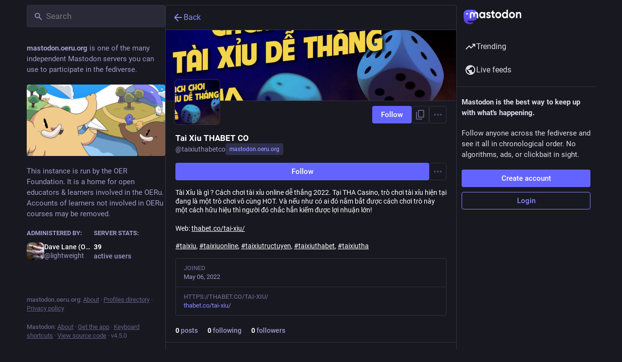

--- FILE ---
content_type: text/javascript
request_url: https://mastodon.oeru.org/packs/embedded_status-BP_GWYeX.js
body_size: 792
content:
import{j as t}from"./client-DZIGVCsa.js";import{r as c}from"./index-B9hU2lc2.js";import{u as D,a as j,a3 as z,aw as F,A as P,D as R,a7 as C}from"./useSelectableClick-Cod6WF00.js";import{E as W,a as B,b as U}from"./embedded_status_content-DEFGnGvJ.js";import{ag as X}from"./status_quoted-ChV3CLFH.js";import{c as Y}from"./short_number-CtfW0nug.js";import{M}from"./message-CKoZTXgc.js";const Q=({statusId:o})=>{const p=Y(),n=c.useRef(),u=D(),e=j(a=>a.statuses.get(o)),r=j(a=>a.accounts.get(e==null?void 0:e.get("account"))),N=c.useCallback(({clientX:a,clientY:d})=>{n.current=[a,d]},[n]),S=c.useCallback(({clientX:a,clientY:d,target:v,button:m,ctrlKey:_,metaKey:f})=>{var x;const[y,E]=(x=n.current)!=null?x:[0,0],[w,A]=[Math.abs(a-y),Math.abs(d-E)];let s=v;for(;s;){if(s.localName==="button"||s.localName==="a"||s.localName==="label")return;s=s.parentNode}if(w+A<5&&r){const b="/@".concat(r.acct,"/").concat(o);m===0&&!(_||f)?p.push(b):(m===1||m===0&&(_||f))&&window.open(b,"_blank","noopener")}n.current=null},[n,o,r,p]),k=c.useCallback(()=>{u(z(o))},[u,o]);if(!e)return null;const h=!!e.get("spoiler_text"),g=e.get("poll"),i=!e.get("hidden")||!h,l=e.get("media_attachments").size;return t.jsxs(F,{className:"notification-group__embedded-status",role:"button",tabIndex:-1,onMouseDown:N,onMouseUp:S,children:[t.jsxs("div",{className:"notification-group__embedded-status__account",children:[t.jsx(P,{account:r,size:16}),t.jsx(R,{account:r})]}),t.jsx(X,{status:e,onClick:k,expanded:i}),(!h||i)&&t.jsx(W,{className:"notification-group__embedded-status__content reply-indicator__content translate",status:e}),i&&(g||l>0)&&t.jsxs("div",{className:"notification-group__embedded-status__attachments reply-indicator__attachments",children:[!!g&&t.jsxs(t.Fragment,{children:[t.jsx(C,{icon:B,id:"bar-chart-4-bars"}),t.jsx(M,{id:"reply_indicator.poll",defaultMessage:"Poll"})]}),l>0&&t.jsxs(t.Fragment,{children:[t.jsx(C,{icon:U,id:"photo-library"}),t.jsx(M,{id:"reply_indicator.attachments",defaultMessage:"{count, plural, one {# attachment} other {# attachments}}",values:{count:l}})]})]})]})};export{Q as E};
//# sourceMappingURL=embedded_status-BP_GWYeX.js.map


--- FILE ---
content_type: text/javascript
request_url: https://mastodon.oeru.org/packs/useSelectableClick-Cod6WF00.js
body_size: 154803
content:
var YC=Object.defineProperty;var ZC=(e,t,r)=>t in e?YC(e,t,{enumerable:!0,configurable:!0,writable:!0,value:r}):e[t]=r;var Dr=(e,t,r)=>ZC(e,typeof t!="symbol"?t+"":t,r);import{r as m,g as It,R as ma,A as Mv,B as JC,C as eT,m as tt,D as Fv,I as tT,a as Qr,E as un,y as kv,d as rT,G as nT,u as gn,j as sT,k as na,H as Uv,p as ga,J as Jf,q as iT}from"./index-B9hU2lc2.js";import{b as oT,j as v,r as ed}from"./client-DZIGVCsa.js";import{c as ye}from"./index-CNDOGyga.js";import{M as ze}from"./message-CKoZTXgc.js";import{j as aT,k as uT,u as cT,a as td,m as lT,b as Jl,n as fT,R as qv}from"./relative_timestamp-DkOsImB-.js";import{d as dT,c as pT,e as hT,r as mT,S as ju,_ as Dv,f as kt,P as pe,L as rd,g as gT}from"./short_number-CtfW0nug.js";import{j as _T}from"./index-DUY7J2K7.js";import{S as jv}from"./skeleton-CBMHV7xu.js";import{b as Bt,c as nt,a as j,g as Te,d as vT,e as yT,f as ka,h as $v}from"./api-IukAR98e.js";import{i as nd,a as ST}from"./load_locale-OM-dzVdG.js";import{A as $u,a as Hv}from"./index-DiPYjm3h.js";import{r as ET}from"./ready-DpOgoWSg.js";var sd=Hi(),ne=e=>$i(e,sd),id=Hi();ne.write=e=>$i(e,id);var Ua=Hi();ne.onStart=e=>$i(e,Ua);var od=Hi();ne.onFrame=e=>$i(e,od);var ad=Hi();ne.onFinish=e=>$i(e,ad);var as=[];ne.setTimeout=(e,t)=>{const r=ne.now()+t,n=()=>{const i=as.findIndex(o=>o.cancel==n);~i&&as.splice(i,1),an-=~i?1:0},s={time:r,handler:e,cancel:n};return as.splice(Bv(r),0,s),an+=1,zv(),s};var Bv=e=>~(~as.findIndex(t=>t.time>e)||~as.length);ne.cancel=e=>{Ua.delete(e),od.delete(e),ad.delete(e),sd.delete(e),id.delete(e)};ne.sync=e=>{ef=!0,ne.batchedUpdates(e),ef=!1};ne.throttle=e=>{let t;function r(){try{e(...t)}finally{t=null}}function n(...s){t=s,ne.onStart(r)}return n.handler=e,n.cancel=()=>{Ua.delete(r),t=null},n};var ud=typeof window<"u"?window.requestAnimationFrame:()=>{};ne.use=e=>ud=e;ne.now=typeof performance<"u"?()=>performance.now():Date.now;ne.batchedUpdates=e=>e();ne.catch=console.error;ne.frameLoop="always";ne.advance=()=>{ne.frameLoop!=="demand"?console.warn("Cannot call the manual advancement of rafz whilst frameLoop is not set as demand"):Vv()};var on=-1,an=0,ef=!1;function $i(e,t){ef?(t.delete(e),e(0)):(t.add(e),zv())}function zv(){on<0&&(on=0,ne.frameLoop!=="demand"&&ud(Gv))}function bT(){on=-1}function Gv(){~on&&(ud(Gv),ne.batchedUpdates(Vv))}function Vv(){const e=on;on=ne.now();const t=Bv(on);if(t&&(Wv(as.splice(0,t),r=>r.handler()),an-=t),!an){bT();return}Ua.flush(),sd.flush(e?Math.min(64,on-e):16.667),od.flush(),id.flush(),ad.flush()}function Hi(){let e=new Set,t=e;return{add(r){an+=t==e&&!e.has(r)?1:0,e.add(r)},delete(r){return an-=t==e&&e.has(r)?1:0,e.delete(r)},flush(r){t.size&&(e=new Set,an-=t.size,Wv(t,n=>n(r)&&e.add(n)),an+=e.size,t=e)}}}function Wv(e,t){e.forEach(r=>{try{t(r)}catch(n){ne.catch(n)}})}var wT=Object.defineProperty,CT=(e,t)=>{for(var r in t)wT(e,r,{get:t[r],enumerable:!0})},mr={};CT(mr,{assign:()=>xT,colors:()=>cn,createStringInterpolator:()=>ld,skipAnimation:()=>Kv,to:()=>Qv,willAdvance:()=>fd});function tf(){}var TT=(e,t,r)=>Object.defineProperty(e,t,{value:r,writable:!0,configurable:!0}),L={arr:Array.isArray,obj:e=>!!e&&e.constructor.name==="Object",fun:e=>typeof e=="function",str:e=>typeof e=="string",num:e=>typeof e=="number",und:e=>e===void 0};function Hr(e,t){if(L.arr(e)){if(!L.arr(t)||e.length!==t.length)return!1;for(let r=0;r<e.length;r++)if(e[r]!==t[r])return!1;return!0}return e===t}var ee=(e,t)=>e.forEach(t);function Or(e,t,r){if(L.arr(e)){for(let n=0;n<e.length;n++)t.call(r,e[n],"".concat(n));return}for(const n in e)e.hasOwnProperty(n)&&t.call(r,e[n],n)}var pt=e=>L.und(e)?[]:L.arr(e)?e:[e];function oi(e,t){if(e.size){const r=Array.from(e);e.clear(),ee(r,t)}}var ei=(e,...t)=>oi(e,r=>r(...t)),cd=()=>typeof window>"u"||!window.navigator||/ServerSideRendering|^Deno\//.test(window.navigator.userAgent),ld,Qv,cn=null,Kv=!1,fd=tf,xT=e=>{e.to&&(Qv=e.to),e.now&&(ne.now=e.now),e.colors!==void 0&&(cn=e.colors),e.skipAnimation!=null&&(Kv=e.skipAnimation),e.createStringInterpolator&&(ld=e.createStringInterpolator),e.requestAnimationFrame&&ne.use(e.requestAnimationFrame),e.batchedUpdates&&(ne.batchedUpdates=e.batchedUpdates),e.willAdvance&&(fd=e.willAdvance),e.frameLoop&&(ne.frameLoop=e.frameLoop)},ai=new Set,Zt=[],Hu=[],_a=0,qa={get idle(){return!ai.size&&!Zt.length},start(e){_a>e.priority?(ai.add(e),ne.onStart(OT)):(Xv(e),ne(rf))},advance:rf,sort(e){if(_a)ne.onFrame(()=>qa.sort(e));else{const t=Zt.indexOf(e);~t&&(Zt.splice(t,1),Yv(e))}},clear(){Zt=[],ai.clear()}};function OT(){ai.forEach(Xv),ai.clear(),ne(rf)}function Xv(e){Zt.includes(e)||Yv(e)}function Yv(e){Zt.splice(IT(Zt,t=>t.priority>e.priority),0,e)}function rf(e){const t=Hu;for(let r=0;r<Zt.length;r++){const n=Zt[r];_a=n.priority,n.idle||(fd(n),n.advance(e),n.idle||t.push(n))}return _a=0,Hu=Zt,Hu.length=0,Zt=t,Zt.length>0}function IT(e,t){const r=e.findIndex(t);return r<0?e.length:r}var RT={transparent:0,aliceblue:4042850303,antiquewhite:4209760255,aqua:16777215,aquamarine:2147472639,azure:4043309055,beige:4126530815,bisque:4293182719,black:255,blanchedalmond:4293643775,blue:65535,blueviolet:2318131967,brown:2771004159,burlywood:3736635391,burntsienna:3934150143,cadetblue:1604231423,chartreuse:2147418367,chocolate:3530104575,coral:4286533887,cornflowerblue:1687547391,cornsilk:4294499583,crimson:3692313855,cyan:16777215,darkblue:35839,darkcyan:9145343,darkgoldenrod:3095792639,darkgray:2846468607,darkgreen:6553855,darkgrey:2846468607,darkkhaki:3182914559,darkmagenta:2332068863,darkolivegreen:1433087999,darkorange:4287365375,darkorchid:2570243327,darkred:2332033279,darksalmon:3918953215,darkseagreen:2411499519,darkslateblue:1211993087,darkslategray:793726975,darkslategrey:793726975,darkturquoise:13554175,darkviolet:2483082239,deeppink:4279538687,deepskyblue:12582911,dimgray:1768516095,dimgrey:1768516095,dodgerblue:512819199,firebrick:2988581631,floralwhite:4294635775,forestgreen:579543807,fuchsia:4278255615,gainsboro:3705462015,ghostwhite:4177068031,gold:4292280575,goldenrod:3668254975,gray:2155905279,green:8388863,greenyellow:2919182335,grey:2155905279,honeydew:4043305215,hotpink:4285117695,indianred:3445382399,indigo:1258324735,ivory:4294963455,khaki:4041641215,lavender:3873897215,lavenderblush:4293981695,lawngreen:2096890111,lemonchiffon:4294626815,lightblue:2916673279,lightcoral:4034953471,lightcyan:3774873599,lightgoldenrodyellow:4210742015,lightgray:3553874943,lightgreen:2431553791,lightgrey:3553874943,lightpink:4290167295,lightsalmon:4288707327,lightseagreen:548580095,lightskyblue:2278488831,lightslategray:2005441023,lightslategrey:2005441023,lightsteelblue:2965692159,lightyellow:4294959359,lime:16711935,limegreen:852308735,linen:4210091775,magenta:4278255615,maroon:2147483903,mediumaquamarine:1724754687,mediumblue:52735,mediumorchid:3126187007,mediumpurple:2473647103,mediumseagreen:1018393087,mediumslateblue:2070474495,mediumspringgreen:16423679,mediumturquoise:1221709055,mediumvioletred:3340076543,midnightblue:421097727,mintcream:4127193855,mistyrose:4293190143,moccasin:4293178879,navajowhite:4292783615,navy:33023,oldlace:4260751103,olive:2155872511,olivedrab:1804477439,orange:4289003775,orangered:4282712319,orchid:3664828159,palegoldenrod:4008225535,palegreen:2566625535,paleturquoise:2951671551,palevioletred:3681588223,papayawhip:4293907967,peachpuff:4292524543,peru:3448061951,pink:4290825215,plum:3718307327,powderblue:2967529215,purple:2147516671,rebeccapurple:1714657791,red:4278190335,rosybrown:3163525119,royalblue:1097458175,saddlebrown:2336560127,salmon:4202722047,sandybrown:4104413439,seagreen:780883967,seashell:4294307583,sienna:2689740287,silver:3233857791,skyblue:2278484991,slateblue:1784335871,slategray:1887473919,slategrey:1887473919,snow:4294638335,springgreen:16744447,steelblue:1182971135,tan:3535047935,teal:8421631,thistle:3636451583,tomato:4284696575,turquoise:1088475391,violet:4001558271,wheat:4125012991,white:4294967295,whitesmoke:4126537215,yellow:4294902015,yellowgreen:2597139199},hr="[-+]?\\d*\\.?\\d+",va=hr+"%";function Da(...e){return"\\(\\s*("+e.join(")\\s*,\\s*(")+")\\s*\\)"}var AT=new RegExp("rgb"+Da(hr,hr,hr)),NT=new RegExp("rgba"+Da(hr,hr,hr,hr)),LT=new RegExp("hsl"+Da(hr,va,va)),PT=new RegExp("hsla"+Da(hr,va,va,hr)),MT=/^#([0-9a-fA-F]{1})([0-9a-fA-F]{1})([0-9a-fA-F]{1})$/,FT=/^#([0-9a-fA-F]{1})([0-9a-fA-F]{1})([0-9a-fA-F]{1})([0-9a-fA-F]{1})$/,kT=/^#([0-9a-fA-F]{6})$/,UT=/^#([0-9a-fA-F]{8})$/;function qT(e){let t;return typeof e=="number"?e>>>0===e&&e>=0&&e<=4294967295?e:null:(t=kT.exec(e))?parseInt(t[1]+"ff",16)>>>0:cn&&cn[e]!==void 0?cn[e]:(t=AT.exec(e))?(rs(t[1])<<24|rs(t[2])<<16|rs(t[3])<<8|255)>>>0:(t=NT.exec(e))?(rs(t[1])<<24|rs(t[2])<<16|rs(t[3])<<8|oh(t[4]))>>>0:(t=MT.exec(e))?parseInt(t[1]+t[1]+t[2]+t[2]+t[3]+t[3]+"ff",16)>>>0:(t=UT.exec(e))?parseInt(t[1],16)>>>0:(t=FT.exec(e))?parseInt(t[1]+t[1]+t[2]+t[2]+t[3]+t[3]+t[4]+t[4],16)>>>0:(t=LT.exec(e))?(sh(ih(t[1]),mo(t[2]),mo(t[3]))|255)>>>0:(t=PT.exec(e))?(sh(ih(t[1]),mo(t[2]),mo(t[3]))|oh(t[4]))>>>0:null}function Bu(e,t,r){return r<0&&(r+=1),r>1&&(r-=1),r<1/6?e+(t-e)*6*r:r<1/2?t:r<2/3?e+(t-e)*(2/3-r)*6:e}function sh(e,t,r){const n=r<.5?r*(1+t):r+t-r*t,s=2*r-n,i=Bu(s,n,e+1/3),o=Bu(s,n,e),a=Bu(s,n,e-1/3);return Math.round(i*255)<<24|Math.round(o*255)<<16|Math.round(a*255)<<8}function rs(e){const t=parseInt(e,10);return t<0?0:t>255?255:t}function ih(e){return(parseFloat(e)%360+360)%360/360}function oh(e){const t=parseFloat(e);return t<0?0:t>1?255:Math.round(t*255)}function mo(e){const t=parseFloat(e);return t<0?0:t>100?1:t/100}function ah(e){let t=qT(e);if(t===null)return e;t=t||0;const r=(t&4278190080)>>>24,n=(t&16711680)>>>16,s=(t&65280)>>>8,i=(t&255)/255;return"rgba(".concat(r,", ").concat(n,", ").concat(s,", ").concat(i,")")}var hi=(e,t,r)=>{if(L.fun(e))return e;if(L.arr(e))return hi({range:e,output:t,extrapolate:r});if(L.str(e.output[0]))return ld(e);const n=e,s=n.output,i=n.range||[0,1],o=n.extrapolateLeft||n.extrapolate||"extend",a=n.extrapolateRight||n.extrapolate||"extend",u=n.easing||(c=>c);return c=>{const l=jT(c,i);return DT(c,i[l],i[l+1],s[l],s[l+1],u,o,a,n.map)}};function DT(e,t,r,n,s,i,o,a,u){let c=u?u(e):e;if(c<t){if(o==="identity")return c;o==="clamp"&&(c=t)}if(c>r){if(a==="identity")return c;a==="clamp"&&(c=r)}return n===s?n:t===r?e<=t?n:s:(t===-1/0?c=-c:r===1/0?c=c-t:c=(c-t)/(r-t),c=i(c),n===-1/0?c=-c:s===1/0?c=c+n:c=c*(s-n)+n,c)}function jT(e,t){for(var r=1;r<t.length-1&&!(t[r]>=e);++r);return r-1}var $T={linear:e=>e},mi=Symbol.for("FluidValue.get"),ls=Symbol.for("FluidValue.observers"),Yt=e=>!!(e&&e[mi]),wt=e=>e&&e[mi]?e[mi]():e,uh=e=>e[ls]||null;function HT(e,t){e.eventObserved?e.eventObserved(t):e(t)}function gi(e,t){const r=e[ls];r&&r.forEach(n=>{HT(n,t)})}var Zv=class{constructor(e){if(!e&&!(e=this.get))throw Error("Unknown getter");BT(this,e)}},BT=(e,t)=>Jv(e,mi,t);function Cs(e,t){if(e[mi]){let r=e[ls];r||Jv(e,ls,r=new Set),r.has(t)||(r.add(t),e.observerAdded&&e.observerAdded(r.size,t))}return t}function _i(e,t){const r=e[ls];if(r&&r.has(t)){const n=r.size-1;n?r.delete(t):e[ls]=null,e.observerRemoved&&e.observerRemoved(n,t)}}var Jv=(e,t,r)=>Object.defineProperty(e,t,{value:r,writable:!0,configurable:!0}),sa=/[+\-]?(?:0|[1-9]\d*)(?:\.\d*)?(?:[eE][+\-]?\d+)?/g,zT=/(#(?:[0-9a-f]{2}){2,4}|(#[0-9a-f]{3})|(rgb|hsl)a?\((-?\d+%?[,\s]+){2,3}\s*[\d\.]+%?\))/gi,ch=new RegExp("(".concat(sa.source,")(%|[a-z]+)"),"i"),GT=/rgba\(([0-9\.-]+), ([0-9\.-]+), ([0-9\.-]+), ([0-9\.-]+)\)/gi,ja=/var\((--[a-zA-Z0-9-_]+),? ?([a-zA-Z0-9 ()%#.,-]+)?\)/,ey=e=>{const[t,r]=VT(e);if(!t||cd())return e;const n=window.getComputedStyle(document.documentElement).getPropertyValue(t);if(n)return n.trim();if(r&&r.startsWith("--")){const s=window.getComputedStyle(document.documentElement).getPropertyValue(r);return s||e}else{if(r&&ja.test(r))return ey(r);if(r)return r}return e},VT=e=>{const t=ja.exec(e);if(!t)return[,];const[,r,n]=t;return[r,n]},zu,WT=(e,t,r,n,s)=>"rgba(".concat(Math.round(t),", ").concat(Math.round(r),", ").concat(Math.round(n),", ").concat(s,")"),ty=e=>{zu||(zu=cn?new RegExp("(".concat(Object.keys(cn).join("|"),")(?!\\w)"),"g"):/^\b$/);const t=e.output.map(i=>wt(i).replace(ja,ey).replace(zT,ah).replace(zu,ah)),r=t.map(i=>i.match(sa).map(Number)),s=r[0].map((i,o)=>r.map(a=>{if(!(o in a))throw Error('The arity of each "output" value must be equal');return a[o]})).map(i=>hi({...e,output:i}));return i=>{var u;const o=!ch.test(t[0])&&((u=t.find(c=>ch.test(c)))==null?void 0:u.replace(sa,""));let a=0;return t[0].replace(sa,()=>"".concat(s[a++](i)).concat(o||"")).replace(GT,WT)}},dd="react-spring: ",ry=e=>{const t=e;let r=!1;if(typeof t!="function")throw new TypeError("".concat(dd,"once requires a function parameter"));return(...n)=>{r||(t(...n),r=!0)}},QT=ry(console.warn);function KT(){QT("".concat(dd,'The "interpolate" function is deprecated in v9 (use "to" instead)'))}var XT=ry(console.warn);function YT(){XT("".concat(dd,'Directly calling start instead of using the api object is deprecated in v9 (use ".start" instead), this will be removed in later 0.X.0 versions'))}function $a(e){return L.str(e)&&(e[0]=="#"||/\d/.test(e)||!cd()&&ja.test(e)||e in(cn||{}))}var Nn=cd()?m.useEffect:m.useLayoutEffect,ZT=()=>{const e=m.useRef(!1);return Nn(()=>(e.current=!0,()=>{e.current=!1}),[]),e};function pd(){const e=m.useState()[1],t=ZT();return()=>{t.current&&e(Math.random())}}function JT(e,t){const[r]=m.useState(()=>({inputs:t,result:e()})),n=m.useRef(),s=n.current;let i=s;return i?t&&i.inputs&&ex(t,i.inputs)||(i={inputs:t,result:e()}):i=r,m.useEffect(()=>{n.current=i,s==r&&(r.inputs=r.result=void 0)},[i]),i.result}function ex(e,t){if(e.length!==t.length)return!1;for(let r=0;r<e.length;r++)if(e[r]!==t[r])return!1;return!0}var hd=e=>m.useEffect(e,tx),tx=[];function nf(e){const t=m.useRef();return m.useEffect(()=>{t.current=e}),t.current}var vi=Symbol.for("Animated:node"),rx=e=>!!e&&e[vi]===e,Er=e=>e&&e[vi],md=(e,t)=>TT(e,vi,t),Ha=e=>e&&e[vi]&&e[vi].getPayload(),ny=class{constructor(){md(this,this)}getPayload(){return this.payload||[]}},Bi=class extends ny{constructor(e){super(),this._value=e,this.done=!0,this.durationProgress=0,L.num(this._value)&&(this.lastPosition=this._value)}static create(e){return new Bi(e)}getPayload(){return[this]}getValue(){return this._value}setValue(e,t){return L.num(e)&&(this.lastPosition=e,t&&(e=Math.round(e/t)*t,this.done&&(this.lastPosition=e))),this._value===e?!1:(this._value=e,!0)}reset(){const{done:e}=this;this.done=!1,L.num(this._value)&&(this.elapsedTime=0,this.durationProgress=0,this.lastPosition=this._value,e&&(this.lastVelocity=null),this.v0=null)}},yi=class extends Bi{constructor(e){super(0),this._string=null,this._toString=hi({output:[e,e]})}static create(e){return new yi(e)}getValue(){const e=this._string;return e==null?this._string=this._toString(this._value):e}setValue(e){if(L.str(e)){if(e==this._string)return!1;this._string=e,this._value=1}else if(super.setValue(e))this._string=null;else return!1;return!0}reset(e){e&&(this._toString=hi({output:[this.getValue(),e]})),this._value=0,super.reset()}},ya={dependencies:null},Ba=class extends ny{constructor(e){super(),this.source=e,this.setValue(e)}getValue(e){const t={};return Or(this.source,(r,n)=>{rx(r)?t[n]=r.getValue(e):Yt(r)?t[n]=wt(r):e||(t[n]=r)}),t}setValue(e){this.source=e,this.payload=this._makePayload(e)}reset(){this.payload&&ee(this.payload,e=>e.reset())}_makePayload(e){if(e){const t=new Set;return Or(e,this._addToPayload,t),Array.from(t)}}_addToPayload(e){ya.dependencies&&Yt(e)&&ya.dependencies.add(e);const t=Ha(e);t&&ee(t,r=>this.add(r))}},sy=class extends Ba{constructor(e){super(e)}static create(e){return new sy(e)}getValue(){return this.source.map(e=>e.getValue())}setValue(e){const t=this.getPayload();return e.length==t.length?t.map((r,n)=>r.setValue(e[n])).some(Boolean):(super.setValue(e.map(nx)),!0)}};function nx(e){return($a(e)?yi:Bi).create(e)}function sf(e){const t=Er(e);return t?t.constructor:L.arr(e)?sy:$a(e)?yi:Bi}var lh=(e,t)=>{const r=!L.fun(e)||e.prototype&&e.prototype.isReactComponent;return m.forwardRef((n,s)=>{const i=m.useRef(null),o=r&&m.useCallback(h=>{i.current=ox(s,h)},[s]),[a,u]=ix(n,t),c=pd(),l=()=>{const h=i.current;if(r&&!h)return;(h?t.applyAnimatedValues(h,a.getValue(!0)):!1)===!1&&c()},f=new sx(l,u),d=m.useRef();Nn(()=>(d.current=f,ee(u,h=>Cs(h,f)),()=>{d.current&&(ee(d.current.deps,h=>_i(h,d.current)),ne.cancel(d.current.update))})),m.useEffect(l,[]),hd(()=>()=>{const h=d.current;ee(h.deps,g=>_i(g,h))});const p=t.getComponentProps(a.getValue());return m.createElement(e,{...p,ref:o})})},sx=class{constructor(e,t){this.update=e,this.deps=t}eventObserved(e){e.type=="change"&&ne.write(this.update)}};function ix(e,t){const r=new Set;return ya.dependencies=r,e.style&&(e={...e,style:t.createAnimatedStyle(e.style)}),e=new Ba(e),ya.dependencies=null,[e,r]}function ox(e,t){return e&&(L.fun(e)?e(t):e.current=t),t}var fh=Symbol.for("AnimatedComponent"),ax=(e,{applyAnimatedValues:t=()=>!1,createAnimatedStyle:r=s=>new Ba(s),getComponentProps:n=s=>s}={})=>{const s={applyAnimatedValues:t,createAnimatedStyle:r,getComponentProps:n},i=o=>{const a=dh(o)||"Anonymous";return L.str(o)?o=i[o]||(i[o]=lh(o,s)):o=o[fh]||(o[fh]=lh(o,s)),o.displayName="Animated(".concat(a,")"),o};return Or(e,(o,a)=>{L.arr(e)&&(a=dh(o)),i[a]=i(o)}),{animated:i}},dh=e=>L.str(e)?e:e&&L.str(e.displayName)?e.displayName:L.fun(e)&&e.name||null;function Ct(e,...t){return L.fun(e)?e(...t):e}var ui=(e,t)=>e===!0||!!(t&&e&&(L.fun(e)?e(t):pt(e).includes(t))),iy=(e,t)=>L.obj(e)?t&&e[t]:e,oy=(e,t)=>e.default===!0?e[t]:e.default?e.default[t]:void 0,ux=e=>e,za=(e,t=ux)=>{let r=cx;e.default&&e.default!==!0&&(e=e.default,r=Object.keys(e));const n={};for(const s of r){const i=t(e[s],s);L.und(i)||(n[s]=i)}return n},cx=["config","onProps","onStart","onChange","onPause","onResume","onRest"],lx={config:1,from:1,to:1,ref:1,loop:1,reset:1,pause:1,cancel:1,reverse:1,immediate:1,default:1,delay:1,onProps:1,onStart:1,onChange:1,onPause:1,onResume:1,onRest:1,onResolve:1,items:1,trail:1,sort:1,expires:1,initial:1,enter:1,update:1,leave:1,children:1,onDestroyed:1,keys:1,callId:1,parentId:1};function fx(e){const t={};let r=0;if(Or(e,(n,s)=>{lx[s]||(t[s]=n,r++)}),r)return t}function gd(e){const t=fx(e);if(t){const r={to:t};return Or(e,(n,s)=>s in t||(r[s]=n)),r}return{...e}}function Si(e){return e=wt(e),L.arr(e)?e.map(Si):$a(e)?mr.createStringInterpolator({range:[0,1],output:[e,e]})(1):e}function ay(e){for(const t in e)return!0;return!1}function of(e){return L.fun(e)||L.arr(e)&&L.obj(e[0])}function af(e,t){var r;(r=e.ref)==null||r.delete(e),t==null||t.delete(e)}function uy(e,t){var r;t&&e.ref!==t&&((r=e.ref)==null||r.delete(e),t.add(e),e.ref=t)}var Mn={default:{tension:170,friction:26},gentle:{tension:120,friction:14},wobbly:{tension:180,friction:12},stiff:{tension:210,friction:20}},uf={...Mn.default,mass:1,damping:1,easing:$T.linear,clamp:!1},dx=class{constructor(){this.velocity=0,Object.assign(this,uf)}};function px(e,t,r){r&&(r={...r},ph(r,t),t={...r,...t}),ph(e,t),Object.assign(e,t);for(const o in uf)e[o]==null&&(e[o]=uf[o]);let{frequency:n,damping:s}=e;const{mass:i}=e;return L.und(n)||(n<.01&&(n=.01),s<0&&(s=0),e.tension=Math.pow(2*Math.PI/n,2)*i,e.friction=4*Math.PI*s*i/n),e}function ph(e,t){if(!L.und(t.decay))e.duration=void 0;else{const r=!L.und(t.tension)||!L.und(t.friction);(r||!L.und(t.frequency)||!L.und(t.damping)||!L.und(t.mass))&&(e.duration=void 0,e.decay=void 0),r&&(e.frequency=void 0)}}var hh=[],hx=class{constructor(){this.changed=!1,this.values=hh,this.toValues=null,this.fromValues=hh,this.config=new dx,this.immediate=!1}};function cy(e,{key:t,props:r,defaultProps:n,state:s,actions:i}){return new Promise((o,a)=>{var h;let u,c,l=ui((h=r.cancel)!=null?h:n==null?void 0:n.cancel,t);if(l)p();else{L.und(r.pause)||(s.paused=ui(r.pause,t));let g=n==null?void 0:n.pause;g!==!0&&(g=s.paused||ui(g,t)),u=Ct(r.delay||0,t),g?(s.resumeQueue.add(d),i.pause()):(i.resume(),d())}function f(){s.resumeQueue.add(d),s.timeouts.delete(c),c.cancel(),u=c.time-ne.now()}function d(){u>0&&!mr.skipAnimation?(s.delayed=!0,c=ne.setTimeout(p,u),s.pauseQueue.add(f),s.timeouts.add(c)):p()}function p(){s.delayed&&(s.delayed=!1),s.pauseQueue.delete(f),s.timeouts.delete(c),e<=(s.cancelId||0)&&(l=!0);try{i.start({...r,callId:e,cancel:l},o)}catch(g){a(g)}}})}var _d=(e,t)=>t.length==1?t[0]:t.some(r=>r.cancelled)?us(e.get()):t.every(r=>r.noop)?ly(e.get()):fr(e.get(),t.every(r=>r.finished)),ly=e=>({value:e,noop:!0,finished:!0,cancelled:!1}),fr=(e,t,r=!1)=>({value:e,finished:t,cancelled:r}),us=e=>({value:e,cancelled:!0,finished:!1});function fy(e,t,r,n){const{callId:s,parentId:i,onRest:o}=t,{asyncTo:a,promise:u}=r;return!i&&e===a&&!t.reset?u:r.promise=(async()=>{r.asyncId=s,r.asyncTo=e;const c=za(t,(_,y)=>y==="onRest"?void 0:_);let l,f;const d=new Promise((_,y)=>(l=_,f=y)),p=_=>{const y=s<=(r.cancelId||0)&&us(n)||s!==r.asyncId&&fr(n,!1);if(y)throw _.result=y,f(_),_},h=(_,y)=>{const S=new mh,b=new gh;return(async()=>{if(mr.skipAnimation)throw Ei(r),b.result=fr(n,!1),f(b),b;p(S);const E=L.obj(_)?{..._}:{...y,to:_};E.parentId=s,Or(c,(x,I)=>{L.und(E[I])&&(E[I]=x)});const w=await n.start(E);return p(S),r.paused&&await new Promise(x=>{r.resumeQueue.add(x)}),w})()};let g;if(mr.skipAnimation)return Ei(r),fr(n,!1);try{let _;L.arr(e)?_=(async y=>{for(const S of y)await h(S)})(e):_=Promise.resolve(e(h,n.stop.bind(n))),await Promise.all([_.then(l),d]),g=fr(n.get(),!0,!1)}catch(_){if(_ instanceof mh)g=_.result;else if(_ instanceof gh)g=_.result;else throw _}finally{s==r.asyncId&&(r.asyncId=i,r.asyncTo=i?a:void 0,r.promise=i?u:void 0)}return L.fun(o)&&ne.batchedUpdates(()=>{o(g,n,n.item)}),g})()}function Ei(e,t){oi(e.timeouts,r=>r.cancel()),e.pauseQueue.clear(),e.resumeQueue.clear(),e.asyncId=e.asyncTo=e.promise=void 0,t&&(e.cancelId=t)}var mh=class extends Error{constructor(){super("An async animation has been interrupted. You see this error because you forgot to use `await` or `.catch(...)` on its returned promise.")}},gh=class extends Error{constructor(){super("SkipAnimationSignal")}},cf=e=>e instanceof vd,mx=1,vd=class extends Zv{constructor(){super(...arguments),this.id=mx++,this._priority=0}get priority(){return this._priority}set priority(e){this._priority!=e&&(this._priority=e,this._onPriorityChange(e))}get(){const e=Er(this);return e&&e.getValue()}to(...e){return mr.to(this,e)}interpolate(...e){return KT(),mr.to(this,e)}toJSON(){return this.get()}observerAdded(e){e==1&&this._attach()}observerRemoved(e){e==0&&this._detach()}_attach(){}_detach(){}_onChange(e,t=!1){gi(this,{type:"change",parent:this,value:e,idle:t})}_onPriorityChange(e){this.idle||qa.sort(this),gi(this,{type:"priority",parent:this,priority:e})}},Dn=Symbol.for("SpringPhase"),dy=1,lf=2,ff=4,Gu=e=>(e[Dn]&dy)>0,en=e=>(e[Dn]&lf)>0,Gs=e=>(e[Dn]&ff)>0,_h=(e,t)=>t?e[Dn]|=lf|dy:e[Dn]&=~lf,vh=(e,t)=>t?e[Dn]|=ff:e[Dn]&=~ff,gx=class extends vd{constructor(e,t){if(super(),this.animation=new hx,this.defaultProps={},this._state={paused:!1,delayed:!1,pauseQueue:new Set,resumeQueue:new Set,timeouts:new Set},this._pendingCalls=new Set,this._lastCallId=0,this._lastToId=0,this._memoizedDuration=0,!L.und(e)||!L.und(t)){const r=L.obj(e)?{...e}:{...t,from:e};L.und(r.default)&&(r.default=!0),this.start(r)}}get idle(){return!(en(this)||this._state.asyncTo)||Gs(this)}get goal(){return wt(this.animation.to)}get velocity(){const e=Er(this);return e instanceof Bi?e.lastVelocity||0:e.getPayload().map(t=>t.lastVelocity||0)}get hasAnimated(){return Gu(this)}get isAnimating(){return en(this)}get isPaused(){return Gs(this)}get isDelayed(){return this._state.delayed}advance(e){let t=!0,r=!1;const n=this.animation;let{toValues:s}=n;const{config:i}=n,o=Ha(n.to);!o&&Yt(n.to)&&(s=pt(wt(n.to))),n.values.forEach((c,l)=>{if(c.done)return;const f=c.constructor==yi?1:o?o[l].lastPosition:s[l];let d=n.immediate,p=f;if(!d){if(p=c.lastPosition,i.tension<=0){c.done=!0;return}let h=c.elapsedTime+=e;const g=n.fromValues[l],_=c.v0!=null?c.v0:c.v0=L.arr(i.velocity)?i.velocity[l]:i.velocity;let y;const S=i.precision||(g==f?.005:Math.min(1,Math.abs(f-g)*.001));if(L.und(i.duration))if(i.decay){const b=i.decay===!0?.998:i.decay,E=Math.exp(-(1-b)*h);p=g+_/(1-b)*(1-E),d=Math.abs(c.lastPosition-p)<=S,y=_*E}else{y=c.lastVelocity==null?_:c.lastVelocity;const b=i.restVelocity||S/10,E=i.clamp?0:i.bounce,w=!L.und(E),x=g==f?c.v0>0:g<f;let I,q=!1;const P=1,A=Math.ceil(e/P);for(let G=0;G<A&&(I=Math.abs(y)>b,!(!I&&(d=Math.abs(f-p)<=S,d)));++G){w&&(q=p==f||p>f==x,q&&(y=-y*E,p=f));const z=-i.tension*1e-6*(p-f),W=-i.friction*.001*y,k=(z+W)/i.mass;y=y+k*P,p=p+y*P}}else{let b=1;i.duration>0&&(this._memoizedDuration!==i.duration&&(this._memoizedDuration=i.duration,c.durationProgress>0&&(c.elapsedTime=i.duration*c.durationProgress,h=c.elapsedTime+=e)),b=(i.progress||0)+h/this._memoizedDuration,b=b>1?1:b<0?0:b,c.durationProgress=b),p=g+i.easing(b)*(f-g),y=(p-c.lastPosition)/e,d=b==1}c.lastVelocity=y,Number.isNaN(p)&&(console.warn("Got NaN while animating:",this),d=!0)}o&&!o[l].done&&(d=!1),d?c.done=!0:t=!1,c.setValue(p,i.round)&&(r=!0)});const a=Er(this),u=a.getValue();if(t){const c=wt(n.to);(u!==c||r)&&!i.decay?(a.setValue(c),this._onChange(c)):r&&i.decay&&this._onChange(u),this._stop()}else r&&this._onChange(u)}set(e){return ne.batchedUpdates(()=>{this._stop(),this._focus(e),this._set(e)}),this}pause(){this._update({pause:!0})}resume(){this._update({pause:!1})}finish(){if(en(this)){const{to:e,config:t}=this.animation;ne.batchedUpdates(()=>{this._onStart(),t.decay||this._set(e,!1),this._stop()})}return this}update(e){return(this.queue||(this.queue=[])).push(e),this}start(e,t){let r;return L.und(e)?(r=this.queue||[],this.queue=[]):r=[L.obj(e)?e:{...t,to:e}],Promise.all(r.map(n=>this._update(n))).then(n=>_d(this,n))}stop(e){const{to:t}=this.animation;return this._focus(this.get()),Ei(this._state,e&&this._lastCallId),ne.batchedUpdates(()=>this._stop(t,e)),this}reset(){this._update({reset:!0})}eventObserved(e){e.type=="change"?this._start():e.type=="priority"&&(this.priority=e.priority+1)}_prepareNode(e){const t=this.key||"";let{to:r,from:n}=e;r=L.obj(r)?r[t]:r,(r==null||of(r))&&(r=void 0),n=L.obj(n)?n[t]:n,n==null&&(n=void 0);const s={to:r,from:n};return Gu(this)||(e.reverse&&([r,n]=[n,r]),n=wt(n),L.und(n)?Er(this)||this._set(r):this._set(n)),s}_update({...e},t){const{key:r,defaultProps:n}=this;e.default&&Object.assign(n,za(e,(o,a)=>/^on/.test(a)?iy(o,r):o)),Sh(this,e,"onProps"),Ws(this,"onProps",e,this);const s=this._prepareNode(e);if(Object.isFrozen(this))throw Error("Cannot animate a `SpringValue` object that is frozen. Did you forget to pass your component to `animated(...)` before animating its props?");const i=this._state;return cy(++this._lastCallId,{key:r,props:e,defaultProps:n,state:i,actions:{pause:()=>{Gs(this)||(vh(this,!0),ei(i.pauseQueue),Ws(this,"onPause",fr(this,Vs(this,this.animation.to)),this))},resume:()=>{Gs(this)&&(vh(this,!1),en(this)&&this._resume(),ei(i.resumeQueue),Ws(this,"onResume",fr(this,Vs(this,this.animation.to)),this))},start:this._merge.bind(this,s)}}).then(o=>{if(e.loop&&o.finished&&!(t&&o.noop)){const a=py(e);if(a)return this._update(a,!0)}return o})}_merge(e,t,r){if(t.cancel)return this.stop(!0),r(us(this));const n=!L.und(e.to),s=!L.und(e.from);if(n||s)if(t.callId>this._lastToId)this._lastToId=t.callId;else return r(us(this));const{key:i,defaultProps:o,animation:a}=this,{to:u,from:c}=a;let{to:l=u,from:f=c}=e;s&&!n&&(!t.default||L.und(l))&&(l=f),t.reverse&&([l,f]=[f,l]);const d=!Hr(f,c);d&&(a.from=f),f=wt(f);const p=!Hr(l,u);p&&this._focus(l);const h=of(t.to),{config:g}=a,{decay:_,velocity:y}=g;(n||s)&&(g.velocity=0),t.config&&!h&&px(g,Ct(t.config,i),t.config!==o.config?Ct(o.config,i):void 0);let S=Er(this);if(!S||L.und(l))return r(fr(this,!0));const b=L.und(t.reset)?s&&!t.default:!L.und(f)&&ui(t.reset,i),E=b?f:this.get(),w=Si(l),x=L.num(w)||L.arr(w)||$a(w),I=!h&&(!x||ui(o.immediate||t.immediate,i));if(p){const G=sf(l);if(G!==S.constructor)if(I)S=this._set(w);else throw Error("Cannot animate between ".concat(S.constructor.name," and ").concat(G.name,', as the "to" prop suggests'))}const q=S.constructor;let P=Yt(l),A=!1;if(!P){const G=b||!Gu(this)&&d;(p||G)&&(A=Hr(Si(E),w),P=!A),(!Hr(a.immediate,I)&&!I||!Hr(g.decay,_)||!Hr(g.velocity,y))&&(P=!0)}if(A&&en(this)&&(a.changed&&!b?P=!0:P||this._stop(u)),!h&&((P||Yt(u))&&(a.values=S.getPayload(),a.toValues=Yt(l)?null:q==yi?[1]:pt(w)),a.immediate!=I&&(a.immediate=I,!I&&!b&&this._set(u)),P)){const{onRest:G}=a;ee(vx,W=>Sh(this,t,W));const z=fr(this,Vs(this,u));ei(this._pendingCalls,z),this._pendingCalls.add(r),a.changed&&ne.batchedUpdates(()=>{var W;a.changed=!b,G==null||G(z,this),b?Ct(o.onRest,z):(W=a.onStart)==null||W.call(a,z,this)})}b&&this._set(E),h?r(fy(t.to,t,this._state,this)):P?this._start():en(this)&&!p?this._pendingCalls.add(r):r(ly(E))}_focus(e){const t=this.animation;e!==t.to&&(uh(this)&&this._detach(),t.to=e,uh(this)&&this._attach())}_attach(){let e=0;const{to:t}=this.animation;Yt(t)&&(Cs(t,this),cf(t)&&(e=t.priority+1)),this.priority=e}_detach(){const{to:e}=this.animation;Yt(e)&&_i(e,this)}_set(e,t=!0){const r=wt(e);if(!L.und(r)){const n=Er(this);if(!n||!Hr(r,n.getValue())){const s=sf(r);!n||n.constructor!=s?md(this,s.create(r)):n.setValue(r),n&&ne.batchedUpdates(()=>{this._onChange(r,t)})}}return Er(this)}_onStart(){const e=this.animation;e.changed||(e.changed=!0,Ws(this,"onStart",fr(this,Vs(this,e.to)),this))}_onChange(e,t){t||(this._onStart(),Ct(this.animation.onChange,e,this)),Ct(this.defaultProps.onChange,e,this),super._onChange(e,t)}_start(){const e=this.animation;Er(this).reset(wt(e.to)),e.immediate||(e.fromValues=e.values.map(t=>t.lastPosition)),en(this)||(_h(this,!0),Gs(this)||this._resume())}_resume(){mr.skipAnimation?this.finish():qa.start(this)}_stop(e,t){if(en(this)){_h(this,!1);const r=this.animation;ee(r.values,s=>{s.done=!0}),r.toValues&&(r.onChange=r.onPause=r.onResume=void 0),gi(this,{type:"idle",parent:this});const n=t?us(this.get()):fr(this.get(),Vs(this,e!=null?e:r.to));ei(this._pendingCalls,n),r.changed&&(r.changed=!1,Ws(this,"onRest",n,this))}}};function Vs(e,t){const r=Si(t),n=Si(e.get());return Hr(n,r)}function py(e,t=e.loop,r=e.to){const n=Ct(t);if(n){const s=n!==!0&&gd(n),i=(s||e).reverse,o=!s||s.reset;return bi({...e,loop:t,default:!1,pause:void 0,to:!i||of(r)?r:void 0,from:o?e.from:void 0,reset:o,...s})}}function bi(e){const{to:t,from:r}=e=gd(e),n=new Set;return L.obj(t)&&yh(t,n),L.obj(r)&&yh(r,n),e.keys=n.size?Array.from(n):null,e}function _x(e){const t=bi(e);return L.und(t.default)&&(t.default=za(t)),t}function yh(e,t){Or(e,(r,n)=>r!=null&&t.add(n))}var vx=["onStart","onRest","onChange","onPause","onResume"];function Sh(e,t,r){e.animation[r]=t[r]!==oy(t,r)?iy(t[r],e.key):void 0}function Ws(e,t,...r){var n,s,i,o;(s=(n=e.animation)[t])==null||s.call(n,...r),(o=(i=e.defaultProps)[t])==null||o.call(i,...r)}var yx=["onStart","onChange","onRest"],Sx=1,hy=class{constructor(e,t){this.id=Sx++,this.springs={},this.queue=[],this._lastAsyncId=0,this._active=new Set,this._changed=new Set,this._started=!1,this._state={paused:!1,pauseQueue:new Set,resumeQueue:new Set,timeouts:new Set},this._events={onStart:new Map,onChange:new Map,onRest:new Map},this._onFrame=this._onFrame.bind(this),t&&(this._flush=t),e&&this.start({default:!0,...e})}get idle(){return!this._state.asyncTo&&Object.values(this.springs).every(e=>e.idle&&!e.isDelayed&&!e.isPaused)}get item(){return this._item}set item(e){this._item=e}get(){const e={};return this.each((t,r)=>e[r]=t.get()),e}set(e){for(const t in e){const r=e[t];L.und(r)||this.springs[t].set(r)}}update(e){return e&&this.queue.push(bi(e)),this}start(e){let{queue:t}=this;return e?t=pt(e).map(bi):this.queue=[],this._flush?this._flush(this,t):(yy(this,t),df(this,t))}stop(e,t){if(e!==!!e&&(t=e),t){const r=this.springs;ee(pt(t),n=>r[n].stop(!!e))}else Ei(this._state,this._lastAsyncId),this.each(r=>r.stop(!!e));return this}pause(e){if(L.und(e))this.start({pause:!0});else{const t=this.springs;ee(pt(e),r=>t[r].pause())}return this}resume(e){if(L.und(e))this.start({pause:!1});else{const t=this.springs;ee(pt(e),r=>t[r].resume())}return this}each(e){Or(this.springs,e)}_onFrame(){const{onStart:e,onChange:t,onRest:r}=this._events,n=this._active.size>0,s=this._changed.size>0;(n&&!this._started||s&&!this._started)&&(this._started=!0,oi(e,([a,u])=>{u.value=this.get(),a(u,this,this._item)}));const i=!n&&this._started,o=s||i&&r.size?this.get():null;s&&t.size&&oi(t,([a,u])=>{u.value=o,a(u,this,this._item)}),i&&(this._started=!1,oi(r,([a,u])=>{u.value=o,a(u,this,this._item)}))}eventObserved(e){if(e.type=="change")this._changed.add(e.parent),e.idle||this._active.add(e.parent);else if(e.type=="idle")this._active.delete(e.parent);else return;ne.onFrame(this._onFrame)}};function df(e,t){return Promise.all(t.map(r=>my(e,r))).then(r=>_d(e,r))}async function my(e,t,r){const{keys:n,to:s,from:i,loop:o,onRest:a,onResolve:u}=t,c=L.obj(t.default)&&t.default;o&&(t.loop=!1),s===!1&&(t.to=null),i===!1&&(t.from=null);const l=L.arr(s)||L.fun(s)?s:void 0;l?(t.to=void 0,t.onRest=void 0,c&&(c.onRest=void 0)):ee(yx,g=>{const _=t[g];if(L.fun(_)){const y=e._events[g];t[g]=({finished:S,cancelled:b})=>{const E=y.get(_);E?(S||(E.finished=!1),b&&(E.cancelled=!0)):y.set(_,{value:null,finished:S||!1,cancelled:b||!1})},c&&(c[g]=t[g])}});const f=e._state;t.pause===!f.paused?(f.paused=t.pause,ei(t.pause?f.pauseQueue:f.resumeQueue)):f.paused&&(t.pause=!0);const d=(n||Object.keys(e.springs)).map(g=>e.springs[g].start(t)),p=t.cancel===!0||oy(t,"cancel")===!0;(l||p&&f.asyncId)&&d.push(cy(++e._lastAsyncId,{props:t,state:f,actions:{pause:tf,resume:tf,start(g,_){p?(Ei(f,e._lastAsyncId),_(us(e))):(g.onRest=a,_(fy(l,g,f,e)))}}})),f.paused&&await new Promise(g=>{f.resumeQueue.add(g)});const h=_d(e,await Promise.all(d));if(o&&h.finished&&!(r&&h.noop)){const g=py(t,o,s);if(g)return yy(e,[g]),my(e,g,!0)}return u&&ne.batchedUpdates(()=>u(h,e,e.item)),h}function pf(e,t){const r={...e.springs};return t&&ee(pt(t),n=>{L.und(n.keys)&&(n=bi(n)),L.obj(n.to)||(n={...n,to:void 0}),vy(r,n,s=>_y(s))}),gy(e,r),r}function gy(e,t){Or(t,(r,n)=>{e.springs[n]||(e.springs[n]=r,Cs(r,e))})}function _y(e,t){const r=new gx;return r.key=e,t&&Cs(r,t),r}function vy(e,t,r){t.keys&&ee(t.keys,n=>{(e[n]||(e[n]=r(n)))._prepareNode(t)})}function yy(e,t){ee(t,r=>{vy(e.springs,r,n=>_y(n,e))})}var zi=({children:e,...t})=>{const r=m.useContext(Sa),n=t.pause||!!r.pause,s=t.immediate||!!r.immediate;t=JT(()=>({pause:n,immediate:s}),[n,s]);const{Provider:i}=Sa;return m.createElement(i,{value:t},e)},Sa=Ex(zi,{});zi.Provider=Sa.Provider;zi.Consumer=Sa.Consumer;function Ex(e,t){return Object.assign(e,m.createContext(t)),e.Provider._context=e,e.Consumer._context=e,e}var Sy=()=>{const e=[],t=function(n){YT();const s=[];return ee(e,(i,o)=>{if(L.und(n))s.push(i.start());else{const a=r(n,i,o);a&&s.push(i.start(a))}}),s};t.current=e,t.add=function(n){e.includes(n)||e.push(n)},t.delete=function(n){const s=e.indexOf(n);~s&&e.splice(s,1)},t.pause=function(){return ee(e,n=>n.pause(...arguments)),this},t.resume=function(){return ee(e,n=>n.resume(...arguments)),this},t.set=function(n){ee(e,(s,i)=>{const o=L.fun(n)?n(i,s):n;o&&s.set(o)})},t.start=function(n){const s=[];return ee(e,(i,o)=>{if(L.und(n))s.push(i.start());else{const a=this._getProps(n,i,o);a&&s.push(i.start(a))}}),s},t.stop=function(){return ee(e,n=>n.stop(...arguments)),this},t.update=function(n){return ee(e,(s,i)=>s.update(this._getProps(n,s,i))),this};const r=function(n,s,i){return L.fun(n)?n(i,s):n};return t._getProps=r,t};function bx(e,t,r){const n=L.fun(t)&&t;n&&!r&&(r=[]);const s=m.useMemo(()=>n||arguments.length==3?Sy():void 0,[]),i=m.useRef(0),o=pd(),a=m.useMemo(()=>({ctrls:[],queue:[],flush(y,S){const b=pf(y,S);return i.current>0&&!a.queue.length&&!Object.keys(b).some(w=>!y.springs[w])?df(y,S):new Promise(w=>{gy(y,b),a.queue.push(()=>{w(df(y,S))}),o()})}}),[]),u=m.useRef([...a.ctrls]),c=[],l=nf(e)||0;m.useMemo(()=>{ee(u.current.slice(e,l),y=>{af(y,s),y.stop(!0)}),u.current.length=e,f(l,e)},[e]),m.useMemo(()=>{f(0,Math.min(l,e))},r);function f(y,S){for(let b=y;b<S;b++){const E=u.current[b]||(u.current[b]=new hy(null,a.flush)),w=n?n(b,E):t[b];w&&(c[b]=_x(w))}}const d=u.current.map((y,S)=>pf(y,c[S])),p=m.useContext(zi),h=nf(p),g=p!==h&&ay(p);Nn(()=>{i.current++,a.ctrls=u.current;const{queue:y}=a;y.length&&(a.queue=[],ee(y,S=>S())),ee(u.current,(S,b)=>{s==null||s.add(S),g&&S.start({default:p});const E=c[b];E&&(uy(S,E.ref),S.ref?S.queue.push(E):S.start(E))})}),hd(()=>()=>{ee(a.ctrls,y=>y.stop(!0))});const _=d.map(y=>({...y}));return s?[_,s]:_}function Fn(e,t){const r=L.fun(e),[[n],s]=bx(1,r?e:[e],r?t||[]:t);return r||arguments.length==2?[n,s]:n}function wx(e,t,r){const n=L.fun(t)&&t,{reset:s,sort:i,trail:o=0,expires:a=!0,exitBeforeEnter:u=!1,onDestroyed:c,ref:l,config:f}=n?n():t,d=m.useMemo(()=>n||arguments.length==3?Sy():void 0,[]),p=pt(e),h=[],g=m.useRef(null),_=s?null:g.current;Nn(()=>{g.current=h}),hd(()=>(ee(h,k=>{d==null||d.add(k.ctrl),k.ctrl.ref=d}),()=>{ee(g.current,k=>{k.expired&&clearTimeout(k.expirationId),af(k.ctrl,d),k.ctrl.stop(!0)})}));const y=Tx(p,n?n():t,_),S=s&&g.current||[];Nn(()=>ee(S,({ctrl:k,item:C,key:O})=>{af(k,d),Ct(c,C,O)}));const b=[];if(_&&ee(_,(k,C)=>{k.expired?(clearTimeout(k.expirationId),S.push(k)):(C=b[C]=y.indexOf(k.key),~C&&(h[C]=k))}),ee(p,(k,C)=>{h[C]||(h[C]={key:y[C],item:k,phase:"mount",ctrl:new hy},h[C].ctrl.item=k)}),b.length){let k=-1;const{leave:C}=n?n():t;ee(b,(O,N)=>{const D=_[N];~O?(k=h.indexOf(D),h[k]={...D,item:p[O]}):C&&h.splice(++k,0,D)})}L.fun(i)&&h.sort((k,C)=>i(k.item,C.item));let E=-o;const w=pd(),x=za(t),I=new Map,q=m.useRef(new Map),P=m.useRef(!1);ee(h,(k,C)=>{const O=k.key,N=k.phase,D=n?n():t;let F,Q;const M=Ct(D.delay||0,O);if(N=="mount")F=D.enter,Q="enter";else{const K=y.indexOf(O)<0;if(N!="leave")if(K)F=D.leave,Q="leave";else if(F=D.update)Q="update";else return;else if(!K)F=D.enter,Q="enter";else return}if(F=Ct(F,k.item,C),F=L.obj(F)?gd(F):{to:F},!F.config){const K=f||x.config;F.config=Ct(K,k.item,C,Q)}E+=o;const se={...x,delay:M+E,ref:l,immediate:D.immediate,reset:!1,...F};if(Q=="enter"&&L.und(se.from)){const K=n?n():t,ge=L.und(K.initial)||_?K.from:K.initial;se.from=Ct(ge,k.item,C)}const{onResolve:Se}=se;se.onResolve=K=>{Ct(Se,K);const ge=g.current,R=ge.find(_e=>_e.key===O);if(R&&!(K.cancelled&&R.phase!="update")&&R.ctrl.idle){const _e=ge.every(Ee=>Ee.ctrl.idle);if(R.phase=="leave"){const Ee=Ct(a,R.item);if(Ee!==!1){const $e=Ee===!0?0:Ee;if(R.expired=!0,!_e&&$e>0){$e<=2147483647&&(R.expirationId=setTimeout(w,$e));return}}}_e&&ge.some(Ee=>Ee.expired)&&(q.current.delete(R),u&&(P.current=!0),w())}};const ce=pf(k.ctrl,se);Q==="leave"&&u?q.current.set(k,{phase:Q,springs:ce,payload:se}):I.set(k,{phase:Q,springs:ce,payload:se})});const A=m.useContext(zi),G=nf(A),z=A!==G&&ay(A);Nn(()=>{z&&ee(h,k=>{k.ctrl.start({default:A})})},[A]),ee(I,(k,C)=>{if(q.current.size){const O=h.findIndex(N=>N.key===C.key);h.splice(O,1)}}),Nn(()=>{ee(q.current.size?q.current:I,({phase:k,payload:C},O)=>{const{ctrl:N}=O;O.phase=k,d==null||d.add(N),z&&k=="enter"&&N.start({default:A}),C&&(uy(N,C.ref),(N.ref||d)&&!P.current?N.update(C):(N.start(C),P.current&&(P.current=!1)))})},s?void 0:r);const W=k=>m.createElement(m.Fragment,null,h.map((C,O)=>{const{springs:N}=I.get(C)||C.ctrl,D=k({...N},C.item,C,O);return D&&D.type?m.createElement(D.type,{...D.props,key:L.str(C.key)||L.num(C.key)?C.key:C.ctrl.id,ref:D.ref}):D}));return d?[W,d]:W}var Cx=1;function Tx(e,{key:t,keys:r=t},n){if(r===null){const s=new Set;return e.map(i=>{const o=n&&n.find(a=>a.item===i&&a.phase!=="leave"&&!s.has(a));return o?(s.add(o),o.key):Cx++})}return L.und(r)?e:L.fun(r)?e.map(r):pt(r)}var Ey=class extends vd{constructor(e,t){super(),this.source=e,this.idle=!0,this._active=new Set,this.calc=hi(...t);const r=this._get(),n=sf(r);md(this,n.create(r))}advance(e){const t=this._get(),r=this.get();Hr(t,r)||(Er(this).setValue(t),this._onChange(t,this.idle)),!this.idle&&Eh(this._active)&&Vu(this)}_get(){const e=L.arr(this.source)?this.source.map(wt):pt(wt(this.source));return this.calc(...e)}_start(){this.idle&&!Eh(this._active)&&(this.idle=!1,ee(Ha(this),e=>{e.done=!1}),mr.skipAnimation?(ne.batchedUpdates(()=>this.advance()),Vu(this)):qa.start(this))}_attach(){let e=1;ee(pt(this.source),t=>{Yt(t)&&Cs(t,this),cf(t)&&(t.idle||this._active.add(t),e=Math.max(e,t.priority+1))}),this.priority=e,this._start()}_detach(){ee(pt(this.source),e=>{Yt(e)&&_i(e,this)}),this._active.clear(),Vu(this)}eventObserved(e){e.type=="change"?e.idle?this.advance():(this._active.add(e.parent),this._start()):e.type=="idle"?this._active.delete(e.parent):e.type=="priority"&&(this.priority=pt(this.source).reduce((t,r)=>Math.max(t,(cf(r)?r.priority:0)+1),0))}};function xx(e){return e.idle!==!1}function Eh(e){return!e.size||Array.from(e).every(xx)}function Vu(e){e.idle||(e.idle=!0,ee(Ha(e),t=>{t.done=!0}),gi(e,{type:"idle",parent:e}))}var q6=(e,...t)=>new Ey(e,t);mr.assign({createStringInterpolator:ty,to:(e,t)=>new Ey(e,t)});var by=oT();const wy=It(by);var Cy=/^--/;function Ox(e,t){return t==null||typeof t=="boolean"||t===""?"":typeof t=="number"&&t!==0&&!Cy.test(e)&&!(ci.hasOwnProperty(e)&&ci[e])?t+"px":(""+t).trim()}var bh={};function Ix(e,t){if(!e.nodeType||!e.setAttribute)return!1;const r=e.nodeName==="filter"||e.parentNode&&e.parentNode.nodeName==="filter",{className:n,style:s,children:i,scrollTop:o,scrollLeft:a,viewBox:u,...c}=t,l=Object.values(c),f=Object.keys(c).map(d=>r||e.hasAttribute(d)?d:bh[d]||(bh[d]=d.replace(/([A-Z])/g,p=>"-"+p.toLowerCase())));i!==void 0&&(e.textContent=i);for(const d in s)if(s.hasOwnProperty(d)){const p=Ox(d,s[d]);Cy.test(d)?e.style.setProperty(d,p):e.style[d]=p}f.forEach((d,p)=>{e.setAttribute(d,l[p])}),n!==void 0&&(e.className=n),o!==void 0&&(e.scrollTop=o),a!==void 0&&(e.scrollLeft=a),u!==void 0&&e.setAttribute("viewBox",u)}var ci={animationIterationCount:!0,borderImageOutset:!0,borderImageSlice:!0,borderImageWidth:!0,boxFlex:!0,boxFlexGroup:!0,boxOrdinalGroup:!0,columnCount:!0,columns:!0,flex:!0,flexGrow:!0,flexPositive:!0,flexShrink:!0,flexNegative:!0,flexOrder:!0,gridRow:!0,gridRowEnd:!0,gridRowSpan:!0,gridRowStart:!0,gridColumn:!0,gridColumnEnd:!0,gridColumnSpan:!0,gridColumnStart:!0,fontWeight:!0,lineClamp:!0,lineHeight:!0,opacity:!0,order:!0,orphans:!0,tabSize:!0,widows:!0,zIndex:!0,zoom:!0,fillOpacity:!0,floodOpacity:!0,stopOpacity:!0,strokeDasharray:!0,strokeDashoffset:!0,strokeMiterlimit:!0,strokeOpacity:!0,strokeWidth:!0},Rx=(e,t)=>e+t.charAt(0).toUpperCase()+t.substring(1),Ax=["Webkit","Ms","Moz","O"];ci=Object.keys(ci).reduce((e,t)=>(Ax.forEach(r=>e[Rx(r,t)]=e[t]),e),ci);var Nx=/^(matrix|translate|scale|rotate|skew)/,Lx=/^(translate)/,Px=/^(rotate|skew)/,Wu=(e,t)=>L.num(e)&&e!==0?e+t:e,ia=(e,t)=>L.arr(e)?e.every(r=>ia(r,t)):L.num(e)?e===t:parseFloat(e)===t,Mx=class extends Ba{constructor({x:e,y:t,z:r,...n}){const s=[],i=[];(e||t||r)&&(s.push([e||0,t||0,r||0]),i.push(o=>["translate3d(".concat(o.map(a=>Wu(a,"px")).join(","),")"),ia(o,0)])),Or(n,(o,a)=>{if(a==="transform")s.push([o||""]),i.push(u=>[u,u===""]);else if(Nx.test(a)){if(delete n[a],L.und(o))return;const u=Lx.test(a)?"px":Px.test(a)?"deg":"";s.push(pt(o)),i.push(a==="rotate3d"?([c,l,f,d])=>["rotate3d(".concat(c,",").concat(l,",").concat(f,",").concat(Wu(d,u),")"),ia(d,0)]:c=>["".concat(a,"(").concat(c.map(l=>Wu(l,u)).join(","),")"),ia(c,a.startsWith("scale")?1:0)])}}),s.length&&(n.transform=new Fx(s,i)),super(n)}},Fx=class extends Zv{constructor(e,t){super(),this.inputs=e,this.transforms=t,this._value=null}get(){return this._value||(this._value=this._get())}_get(){let e="",t=!0;return ee(this.inputs,(r,n)=>{const s=wt(r[0]),[i,o]=this.transforms[n](L.arr(s)?s:r.map(wt));e+=" "+i,t=t&&o}),t?"none":e}observerAdded(e){e==1&&ee(this.inputs,t=>ee(t,r=>Yt(r)&&Cs(r,this)))}observerRemoved(e){e==0&&ee(this.inputs,t=>ee(t,r=>Yt(r)&&_i(r,this)))}eventObserved(e){e.type=="change"&&(this._value=null),gi(this,e)}},kx=["a","abbr","address","area","article","aside","audio","b","base","bdi","bdo","big","blockquote","body","br","button","canvas","caption","cite","code","col","colgroup","data","datalist","dd","del","details","dfn","dialog","div","dl","dt","em","embed","fieldset","figcaption","figure","footer","form","h1","h2","h3","h4","h5","h6","head","header","hgroup","hr","html","i","iframe","img","input","ins","kbd","keygen","label","legend","li","link","main","map","mark","menu","menuitem","meta","meter","nav","noscript","object","ol","optgroup","option","output","p","param","picture","pre","progress","q","rp","rt","ruby","s","samp","script","section","select","small","source","span","strong","style","sub","summary","sup","table","tbody","td","textarea","tfoot","th","thead","time","title","tr","track","u","ul","var","video","wbr","circle","clipPath","defs","ellipse","foreignObject","g","image","line","linearGradient","mask","path","pattern","polygon","polyline","radialGradient","rect","stop","svg","text","tspan"];mr.assign({batchedUpdates:by.unstable_batchedUpdates,createStringInterpolator:ty,colors:RT});var Ux=ax(kx,{applyAnimatedValues:Ix,createAnimatedStyle:e=>new Mx(e),getComponentProps:({scrollTop:e,scrollLeft:t,...r})=>r}),Ze=Ux.animated;const qx={class:"className",id:!0,title:!0,dir:!0,lang:!0},Dx={p:{},br:{children:!1},span:{attributes:{translate:!0}},a:{attributes:{href:!0,rel:!0,translate:!0,target:!0}},del:{},s:{},pre:{},blockquote:{},code:{},b:{},strong:{},u:{},i:{},img:{children:!1,attributes:{src:!0,alt:!0,title:!0}},em:{},ul:{},ol:{attributes:{start:!0,reversed:!0}},li:{attributes:{value:!0}},ruby:{},rt:{},rp:{}},Ty={global:qx,tags:Dx},Ga=e=>{const t=document.createElement("div");return t.innerHTML=e.replace(/<br\s*\/?>/g,"\n").replace(/<\/p><p>/g,"\n\n").replace(/<[^>]*>/g,""),t.textContent},jx=Ty.global,$x=Ty.tags;let Hx=0;function Bx(e,t={}){var f;const r=document.createElement("template");r.innerHTML=e;const n=[],s=[{node:r.content,parent:n,depth:0}],{maxDepth:i=10,allowedTags:o=$x,onAttribute:a,onElement:u,onText:c,extraArgs:l={}}=t;for(;s.length>0;){const d=s.shift();if(!d)break;const{node:p,parent:h,depth:g}=d;if(!(g>i))switch(p.nodeType){case Node.DOCUMENT_FRAGMENT_NODE:{for(const _ of p.childNodes)s.push({node:_,parent:h,depth:g+1});break}case Node.TEXT_NODE:{const _=p.textContent;_&&(c?h.push(c(_,l)):h.push(_));break}case Node.ELEMENT_NODE:{if(!(p instanceof HTMLElement)){console.warn("Expected HTMLElement, got",p);continue}const _=p.tagName.toLowerCase(),y=o[_];if(!y)continue;const S=[];let b;const w={key:"html-".concat(Hx++)};for(const x of p.attributes){let I=x.name.toLowerCase();if(a){const G=a(I,x.value,_,l);if(G){const[z,W]=G;w[z]=W;continue}else if(G===null)continue}const q=jx[I],P=(f=y.attributes)==null?void 0:f[I];if(!q&&!P)continue;typeof P=="string"?I=P:typeof q=="string"&&(I=q);let A=x.value;A==="true"?A=!0:A==="false"&&(A=!1),w[I]=A}if(u){const x=u(p,w,S,l);x!==void 0&&(b=x)}b===void 0&&(b=ma.createElement(_,w,y.children!==!1?S:void 0)),h.push(b);for(const x of p.childNodes)s.push({node:x,parent:S,depth:g+1});break}}}return n}const zx=async e=>{try{e(await Notification.requestPermission())}catch(t){console.warn(t)}};var tr=typeof window<"u"?window:{screen:{},navigator:{}},fs=(tr.matchMedia||function(){return{matches:!1}}).bind(tr),xy=!1,Gx={get passive(){return xy=!0}},Oy=function(){};tr.addEventListener&&tr.addEventListener("p",Oy,Gx);tr.removeEventListener&&tr.removeEventListener("p",Oy,!1);var Vx=xy,yd="ontouchstart"in tr,Wx="TouchEvent"in tr,Qx=yd||Wx&&fs("(any-pointer: coarse)").matches;(tr.navigator.maxTouchPoints||0)>0;var Iy=tr.navigator.userAgent||"",Kx=fs("(pointer: coarse)").matches&&/iPad|Macintosh/.test(Iy)&&Math.min(tr.screen.width||0,tr.screen.height||0)>=768;(fs("(pointer: coarse)").matches||!fs("(pointer: fine)").matches&&yd)&&/Windows.*Firefox/.test(Iy);fs("(any-pointer: fine)").matches||fs("(any-hover: hover)").matches;const Xx=630,Yx=e=>e<=Xx,Zx=!Mv&&!JC,Ry=()=>Yx(window.innerWidth)?"mobile":!Mv&&!Zx?"multi-column":"single-column",Jx=Vx?{passive:!0}:!1;let Ay=!1;const Ny=()=>{Ay=!0,window.removeEventListener("touchstart",Ny)};window.addEventListener("touchstart",Ny,Jx);const eO=()=>Ay,ht=dT(),tO=ht.push.bind(ht),rO=ht.replace.bind(ht);function D6(){return pT()}function Ly(e,t){const r=typeof e=="string"?{pathname:e}:{...e};return r.state===void 0&&t!==void 0?r.state=t:r.state!==void 0&&t!==void 0&&nd()&&console.log("You should avoid providing a 2nd state argument to push when the 1st argument is a location-like object that already has state; it is ignored"),Ry()==="multi-column"&&r.pathname&&!r.pathname.startsWith("/deck")&&(r.pathname="/deck".concat(r.pathname)),r}ht.push=(e,t)=>{var n;const r=Ly(e,t);r.state=(n=r.state)!=null?n:{},r.state.fromMastodon=!0,tO(r)};ht.replace=(e,t)=>{var n,s;const r=Ly(e,t);r.pathname&&((n=ht.location.state)!=null&&n.fromMastodon&&(r.state=(s=r.state)!=null?s:{},r.state.fromMastodon=!0),rO(r))};const j6=({children:e})=>v.jsx(hT,{history:ht,children:e});var nO=aT();const Sd=It(nO),sO=(e,{delay:t=100})=>{let r=[],n;const s=Sd(()=>{const i=r;r=[],e(n,...i)},t);return(i,...o)=>{n=i,r.push(...o),s()}};function Ye(e){return"Minified Redux error #".concat(e,"; visit https://redux.js.org/Errors?code=").concat(e," for the full message or use the non-minified dev environment for full errors. ")}var iO=typeof Symbol=="function"&&Symbol.observable||"@@observable",wh=iO,Qu=()=>Math.random().toString(36).substring(7).split("").join("."),oO={INIT:"@@redux/INIT".concat(Qu()),REPLACE:"@@redux/REPLACE".concat(Qu()),PROBE_UNKNOWN_ACTION:()=>"@@redux/PROBE_UNKNOWN_ACTION".concat(Qu())},Ea=oO;function Ed(e){if(typeof e!="object"||e===null)return!1;let t=e;for(;Object.getPrototypeOf(t)!==null;)t=Object.getPrototypeOf(t);return Object.getPrototypeOf(e)===t||Object.getPrototypeOf(e)===null}function Py(e,t,r){if(typeof e!="function")throw new Error(Ye(2));if(typeof t=="function"&&typeof r=="function"||typeof r=="function"&&typeof arguments[3]=="function")throw new Error(Ye(0));if(typeof t=="function"&&typeof r>"u"&&(r=t,t=void 0),typeof r<"u"){if(typeof r!="function")throw new Error(Ye(1));return r(Py)(e,t)}let n=e,s=t,i=new Map,o=i,a=0,u=!1;function c(){o===i&&(o=new Map,i.forEach((_,y)=>{o.set(y,_)}))}function l(){if(u)throw new Error(Ye(3));return s}function f(_){if(typeof _!="function")throw new Error(Ye(4));if(u)throw new Error(Ye(5));let y=!0;c();const S=a++;return o.set(S,_),function(){if(y){if(u)throw new Error(Ye(6));y=!1,c(),o.delete(S),i=null}}}function d(_){if(!Ed(_))throw new Error(Ye(7));if(typeof _.type>"u")throw new Error(Ye(8));if(typeof _.type!="string")throw new Error(Ye(17));if(u)throw new Error(Ye(9));try{u=!0,s=n(s,_)}finally{u=!1}return(i=o).forEach(S=>{S()}),_}function p(_){if(typeof _!="function")throw new Error(Ye(10));n=_,d({type:Ea.REPLACE})}function h(){const _=f;return{subscribe(y){if(typeof y!="object"||y===null)throw new Error(Ye(11));function S(){const E=y;E.next&&E.next(l())}return S(),{unsubscribe:_(S)}},[wh](){return this}}}return d({type:Ea.INIT}),{dispatch:d,subscribe:f,getState:l,replaceReducer:p,[wh]:h}}function aO(e){Object.keys(e).forEach(t=>{const r=e[t];if(typeof r(void 0,{type:Ea.INIT})>"u")throw new Error(Ye(12));if(typeof r(void 0,{type:Ea.PROBE_UNKNOWN_ACTION()})>"u")throw new Error(Ye(13))})}function uO(e){const t=Object.keys(e),r={};for(let i=0;i<t.length;i++){const o=t[i];typeof e[o]=="function"&&(r[o]=e[o])}const n=Object.keys(r);let s;try{aO(r)}catch(i){s=i}return function(o={},a){if(s)throw s;let u=!1;const c={};for(let l=0;l<n.length;l++){const f=n[l],d=r[f],p=o[f],h=d(p,a);if(typeof h>"u")throw a&&a.type,new Error(Ye(14));c[f]=h,u=u||h!==p}return u=u||n.length!==Object.keys(o).length,u?c:o}}function ba(...e){return e.length===0?t=>t:e.length===1?e[0]:e.reduce((t,r)=>(...n)=>t(r(...n)))}function cO(...e){return t=>(r,n)=>{const s=t(r,n);let i=()=>{throw new Error(Ye(15))};const o={getState:s.getState,dispatch:(u,...c)=>i(u,...c)},a=e.map(u=>u(o));return i=ba(...a)(s.dispatch),{...s,dispatch:i}}}function Va(e){return Ed(e)&&"type"in e&&typeof e.type=="string"}var My=Symbol.for("immer-nothing"),Ch=Symbol.for("immer-draftable"),jt=Symbol.for("immer-state");function dr(e,...t){throw new Error("[Immer] minified error nr: ".concat(e,". Full error at: https://bit.ly/3cXEKWf"))}var ds=Object.getPrototypeOf;function jn(e){return!!e&&!!e[jt]}function zr(e){var t;return e?Fy(e)||Array.isArray(e)||!!e[Ch]||!!((t=e.constructor)!=null&&t[Ch])||Qa(e)||Ka(e):!1}var lO=Object.prototype.constructor.toString();function Fy(e){if(!e||typeof e!="object")return!1;const t=ds(e);if(t===null)return!0;const r=Object.hasOwnProperty.call(t,"constructor")&&t.constructor;return r===Object?!0:typeof r=="function"&&Function.toString.call(r)===lO}function wi(e,t){Wa(e)===0?Object.entries(e).forEach(([r,n])=>{t(r,n,e)}):e.forEach((r,n)=>t(n,r,e))}function Wa(e){const t=e[jt];return t?t.type_:Array.isArray(e)?1:Qa(e)?2:Ka(e)?3:0}function hf(e,t){return Wa(e)===2?e.has(t):Object.prototype.hasOwnProperty.call(e,t)}function ky(e,t,r){const n=Wa(e);n===2?e.set(t,r):n===3?e.add(r):e[t]=r}function fO(e,t){return e===t?e!==0||1/e===1/t:e!==e&&t!==t}function Qa(e){return e instanceof Map}function Ka(e){return e instanceof Set}function In(e){return e.copy_||e.base_}function mf(e,t){if(Qa(e))return new Map(e);if(Ka(e))return new Set(e);if(Array.isArray(e))return Array.prototype.slice.call(e);if(!t&&Fy(e))return ds(e)?{...e}:Object.assign(Object.create(null),e);const r=Object.getOwnPropertyDescriptors(e);delete r[jt];let n=Reflect.ownKeys(r);for(let s=0;s<n.length;s++){const i=n[s],o=r[i];o.writable===!1&&(o.writable=!0,o.configurable=!0),(o.get||o.set)&&(r[i]={configurable:!0,writable:!0,enumerable:o.enumerable,value:e[i]})}return Object.create(ds(e),r)}function bd(e,t=!1){return Xa(e)||jn(e)||!zr(e)||(Wa(e)>1&&(e.set=e.add=e.clear=e.delete=dO),Object.freeze(e),t&&wi(e,(r,n)=>bd(n,!0))),e}function dO(){dr(2)}function Xa(e){return Object.isFrozen(e)}var pO={};function $n(e){const t=pO[e];return t||dr(0,e),t}var Ci;function Uy(){return Ci}function hO(e,t){return{drafts_:[],parent_:e,immer_:t,canAutoFreeze_:!0,unfinalizedDrafts_:0}}function Th(e,t){t&&($n("Patches"),e.patches_=[],e.inversePatches_=[],e.patchListener_=t)}function gf(e){_f(e),e.drafts_.forEach(mO),e.drafts_=null}function _f(e){e===Ci&&(Ci=e.parent_)}function xh(e){return Ci=hO(Ci,e)}function mO(e){const t=e[jt];t.type_===0||t.type_===1?t.revoke_():t.revoked_=!0}function Oh(e,t){t.unfinalizedDrafts_=t.drafts_.length;const r=t.drafts_[0];return e!==void 0&&e!==r?(r[jt].modified_&&(gf(t),dr(4)),zr(e)&&(e=wa(t,e),t.parent_||Ca(t,e)),t.patches_&&$n("Patches").generateReplacementPatches_(r[jt].base_,e,t.patches_,t.inversePatches_)):e=wa(t,r,[]),gf(t),t.patches_&&t.patchListener_(t.patches_,t.inversePatches_),e!==My?e:void 0}function wa(e,t,r){if(Xa(t))return t;const n=t[jt];if(!n)return wi(t,(s,i)=>Ih(e,n,t,s,i,r)),t;if(n.scope_!==e)return t;if(!n.modified_)return Ca(e,n.base_,!0),n.base_;if(!n.finalized_){n.finalized_=!0,n.scope_.unfinalizedDrafts_--;const s=n.copy_;let i=s,o=!1;n.type_===3&&(i=new Set(s),s.clear(),o=!0),wi(i,(a,u)=>Ih(e,n,s,a,u,r,o)),Ca(e,s,!1),r&&e.patches_&&$n("Patches").generatePatches_(n,r,e.patches_,e.inversePatches_)}return n.copy_}function Ih(e,t,r,n,s,i,o){if(jn(s)){const a=i&&t&&t.type_!==3&&!hf(t.assigned_,n)?i.concat(n):void 0,u=wa(e,s,a);if(ky(r,n,u),jn(u))e.canAutoFreeze_=!1;else return}else o&&r.add(s);if(zr(s)&&!Xa(s)){if(!e.immer_.autoFreeze_&&e.unfinalizedDrafts_<1)return;wa(e,s),(!t||!t.scope_.parent_)&&Ca(e,s)}}function Ca(e,t,r=!1){!e.parent_&&e.immer_.autoFreeze_&&e.canAutoFreeze_&&bd(t,r)}function gO(e,t){const r=Array.isArray(e),n={type_:r?1:0,scope_:t?t.scope_:Uy(),modified_:!1,finalized_:!1,assigned_:{},parent_:t,base_:e,draft_:null,copy_:null,revoke_:null,isManual_:!1};let s=n,i=wd;r&&(s=[n],i=Ti);const{revoke:o,proxy:a}=Proxy.revocable(s,i);return n.draft_=a,n.revoke_=o,a}var wd={get(e,t){if(t===jt)return e;const r=In(e);if(!hf(r,t))return _O(e,r,t);const n=r[t];return e.finalized_||!zr(n)?n:n===Ku(e.base_,t)?(Xu(e),e.copy_[t]=yf(n,e)):n},has(e,t){return t in In(e)},ownKeys(e){return Reflect.ownKeys(In(e))},set(e,t,r){const n=qy(In(e),t);if(n!=null&&n.set)return n.set.call(e.draft_,r),!0;if(!e.modified_){const s=Ku(In(e),t),i=s==null?void 0:s[jt];if(i&&i.base_===r)return e.copy_[t]=r,e.assigned_[t]=!1,!0;if(fO(r,s)&&(r!==void 0||hf(e.base_,t)))return!0;Xu(e),vf(e)}return e.copy_[t]===r&&(r!==void 0||t in e.copy_)||Number.isNaN(r)&&Number.isNaN(e.copy_[t])||(e.copy_[t]=r,e.assigned_[t]=!0),!0},deleteProperty(e,t){return Ku(e.base_,t)!==void 0||t in e.base_?(e.assigned_[t]=!1,Xu(e),vf(e)):delete e.assigned_[t],e.copy_&&delete e.copy_[t],!0},getOwnPropertyDescriptor(e,t){const r=In(e),n=Reflect.getOwnPropertyDescriptor(r,t);return n&&{writable:!0,configurable:e.type_!==1||t!=="length",enumerable:n.enumerable,value:r[t]}},defineProperty(){dr(11)},getPrototypeOf(e){return ds(e.base_)},setPrototypeOf(){dr(12)}},Ti={};wi(wd,(e,t)=>{Ti[e]=function(){return arguments[0]=arguments[0][0],t.apply(this,arguments)}});Ti.deleteProperty=function(e,t){return Ti.set.call(this,e,t,void 0)};Ti.set=function(e,t,r){return wd.set.call(this,e[0],t,r,e[0])};function Ku(e,t){const r=e[jt];return(r?In(r):e)[t]}function _O(e,t,r){var s;const n=qy(t,r);return n?"value"in n?n.value:(s=n.get)==null?void 0:s.call(e.draft_):void 0}function qy(e,t){if(!(t in e))return;let r=ds(e);for(;r;){const n=Object.getOwnPropertyDescriptor(r,t);if(n)return n;r=ds(r)}}function vf(e){e.modified_||(e.modified_=!0,e.parent_&&vf(e.parent_))}function Xu(e){e.copy_||(e.copy_=mf(e.base_,e.scope_.immer_.useStrictShallowCopy_))}var vO=class{constructor(e){this.autoFreeze_=!0,this.useStrictShallowCopy_=!1,this.produce=(t,r,n)=>{if(typeof t=="function"&&typeof r!="function"){const i=r;r=t;const o=this;return function(u=i,...c){return o.produce(u,l=>r.call(this,l,...c))}}typeof r!="function"&&dr(6),n!==void 0&&typeof n!="function"&&dr(7);let s;if(zr(t)){const i=xh(this),o=yf(t,void 0);let a=!0;try{s=r(o),a=!1}finally{a?gf(i):_f(i)}return Th(i,n),Oh(s,i)}else if(!t||typeof t!="object"){if(s=r(t),s===void 0&&(s=t),s===My&&(s=void 0),this.autoFreeze_&&bd(s,!0),n){const i=[],o=[];$n("Patches").generateReplacementPatches_(t,s,i,o),n(i,o)}return s}else dr(1,t)},this.produceWithPatches=(t,r)=>{if(typeof t=="function")return(o,...a)=>this.produceWithPatches(o,u=>t(u,...a));let n,s;return[this.produce(t,r,(o,a)=>{n=o,s=a}),n,s]},typeof(e==null?void 0:e.autoFreeze)=="boolean"&&this.setAutoFreeze(e.autoFreeze),typeof(e==null?void 0:e.useStrictShallowCopy)=="boolean"&&this.setUseStrictShallowCopy(e.useStrictShallowCopy)}createDraft(e){zr(e)||dr(8),jn(e)&&(e=yO(e));const t=xh(this),r=yf(e,void 0);return r[jt].isManual_=!0,_f(t),r}finishDraft(e,t){const r=e&&e[jt];(!r||!r.isManual_)&&dr(9);const{scope_:n}=r;return Th(n,t),Oh(void 0,n)}setAutoFreeze(e){this.autoFreeze_=e}setUseStrictShallowCopy(e){this.useStrictShallowCopy_=e}applyPatches(e,t){let r;for(r=t.length-1;r>=0;r--){const s=t[r];if(s.path.length===0&&s.op==="replace"){e=s.value;break}}r>-1&&(t=t.slice(r+1));const n=$n("Patches").applyPatches_;return jn(e)?n(e,t):this.produce(e,s=>n(s,t))}};function yf(e,t){const r=Qa(e)?$n("MapSet").proxyMap_(e,t):Ka(e)?$n("MapSet").proxySet_(e,t):gO(e,t);return(t?t.scope_:Uy()).drafts_.push(r),r}function yO(e){return jn(e)||dr(10,e),Dy(e)}function Dy(e){if(!zr(e)||Xa(e))return e;const t=e[jt];let r;if(t){if(!t.modified_)return t.base_;t.finalized_=!0,r=mf(e,t.scope_.immer_.useStrictShallowCopy_)}else r=mf(e,!0);return wi(r,(n,s)=>{ky(r,n,Dy(s))}),t&&(t.finalized_=!1),r}var $t=new vO,jy=$t.produce;$t.produceWithPatches.bind($t);$t.setAutoFreeze.bind($t);$t.setUseStrictShallowCopy.bind($t);$t.applyPatches.bind($t);$t.createDraft.bind($t);$t.finishDraft.bind($t);function SO(e,t="expected a function, instead received ".concat(typeof e)){if(typeof e!="function")throw new TypeError(t)}function EO(e,t="expected an object, instead received ".concat(typeof e)){if(typeof e!="object")throw new TypeError(t)}function bO(e,t="expected all items to be functions, instead received the following types: "){if(!e.every(r=>typeof r=="function")){const r=e.map(n=>typeof n=="function"?"function ".concat(n.name||"unnamed","()"):typeof n).join(", ");throw new TypeError("".concat(t,"[").concat(r,"]"))}}var Rh=e=>Array.isArray(e)?e:[e];function wO(e){const t=Array.isArray(e[0])?e[0]:e;return bO(t,"createSelector expects all input-selectors to be functions, but received the following types: "),t}function CO(e,t){const r=[],{length:n}=e;for(let s=0;s<n;s++)r.push(e[s].apply(null,t));return r}var TO=class{constructor(e){this.value=e}deref(){return this.value}},xO=typeof WeakRef<"u"?WeakRef:TO,OO=0,Ah=1;function go(){return{s:OO,v:void 0,o:null,p:null}}function $y(e,t={}){let r=go();const{resultEqualityCheck:n}=t;let s,i=0;function o(){var f,d;let a=r;const{length:u}=arguments;for(let p=0,h=u;p<h;p++){const g=arguments[p];if(typeof g=="function"||typeof g=="object"&&g!==null){let _=a.o;_===null&&(a.o=_=new WeakMap);const y=_.get(g);y===void 0?(a=go(),_.set(g,a)):a=y}else{let _=a.p;_===null&&(a.p=_=new Map);const y=_.get(g);y===void 0?(a=go(),_.set(g,a)):a=y}}const c=a;let l;if(a.s===Ah?l=a.v:(l=e.apply(null,arguments),i++),c.s=Ah,n){const p=(d=(f=s==null?void 0:s.deref)==null?void 0:f.call(s))!=null?d:s;p!=null&&n(p,l)&&(l=p,i!==0&&i--),s=typeof l=="object"&&l!==null||typeof l=="function"?new xO(l):l}return c.v=l,l}return o.clearCache=()=>{r=go(),o.resetResultsCount()},o.resultsCount=()=>i,o.resetResultsCount=()=>{i=0},o}function IO(e,...t){const r=typeof e=="function"?{memoize:e,memoizeOptions:t}:e,n=(...s)=>{let i=0,o=0,a,u={},c=s.pop();typeof c=="object"&&(u=c,c=s.pop()),SO(c,"createSelector expects an output function after the inputs, but received: [".concat(typeof c,"]"));const l={...r,...u},{memoize:f,memoizeOptions:d=[],argsMemoize:p=$y,argsMemoizeOptions:h=[]}=l,g=Rh(d),_=Rh(h),y=wO(s),S=f(function(){return i++,c.apply(null,arguments)},...g),b=p(function(){o++;const w=CO(y,arguments);return a=S.apply(null,w),a},..._);return Object.assign(b,{resultFunc:c,memoizedResultFunc:S,dependencies:y,dependencyRecomputations:()=>o,resetDependencyRecomputations:()=>{o=0},lastResult:()=>a,recomputations:()=>i,resetRecomputations:()=>{i=0},memoize:f,argsMemoize:p})};return Object.assign(n,{withTypes:()=>n}),n}var Rt=IO($y),RO=Object.assign((e,t=Rt)=>{EO(e,"createStructuredSelector expects first argument to be an object where each property is a selector, instead received a ".concat(typeof e));const r=Object.keys(e),n=r.map(i=>e[i]);return t(n,(...i)=>i.reduce((o,a,u)=>(o[r[u]]=a,o),{}))},{withTypes:()=>RO});function Hy(e){return({dispatch:r,getState:n})=>s=>i=>typeof i=="function"?i(r,n,e):s(i)}var AO=Hy(),NO=Hy,LO=typeof window<"u"&&window.__REDUX_DEVTOOLS_EXTENSION_COMPOSE__?window.__REDUX_DEVTOOLS_EXTENSION_COMPOSE__:function(){if(arguments.length!==0)return typeof arguments[0]=="object"?ba:ba.apply(null,arguments)},PO=e=>e&&typeof e.match=="function";function Y(e,t){function r(...n){if(t){let s=t(...n);if(!s)throw new Error(Oa(0));return{type:e,payload:s.payload,..."meta"in s&&{meta:s.meta},..."error"in s&&{error:s.error}}}return{type:e,payload:n[0]}}return r.toString=()=>"".concat(e),r.type=e,r.match=n=>Va(n)&&n.type===e,r}var By=class ti extends Array{constructor(...t){super(...t),Object.setPrototypeOf(this,ti.prototype)}static get[Symbol.species](){return ti}concat(...t){return super.concat.apply(this,t)}prepend(...t){return t.length===1&&Array.isArray(t[0])?new ti(...t[0].concat(this)):new ti(...t.concat(this))}};function Nh(e){return zr(e)?jy(e,()=>{}):e}function MO(e){return typeof e=="boolean"}var FO=()=>function(t){const{thunk:r=!0,immutableCheck:n=!0,serializableCheck:s=!0,actionCreatorCheck:i=!0}=t!=null?t:{};let o=new By;return r&&(MO(r)?o.push(AO):o.push(NO(r.extraArgument))),o},kO="RTK_autoBatch",Lh=e=>t=>{setTimeout(t,e)},UO=(e={type:"raf"})=>t=>(...r)=>{const n=t(...r);let s=!0,i=!1,o=!1;const a=new Set,u=e.type==="tick"?queueMicrotask:e.type==="raf"?typeof window<"u"&&window.requestAnimationFrame?window.requestAnimationFrame:Lh(10):e.type==="callback"?e.queueNotification:Lh(e.timeout),c=()=>{o=!1,i&&(i=!1,a.forEach(l=>l()))};return Object.assign({},n,{subscribe(l){const f=()=>s&&l(),d=n.subscribe(f);return a.add(l),()=>{d(),a.delete(l)}},dispatch(l){var f;try{return s=!((f=l==null?void 0:l.meta)!=null&&f[kO]),i=!s,i&&(o||(o=!0,u(c))),n.dispatch(l)}finally{s=!0}}})},qO=e=>function(r){const{autoBatch:n=!0}=r!=null?r:{};let s=new By(e);return n&&s.push(UO(typeof n=="object"?n:void 0)),s};function DO(e){const t=FO(),{reducer:r=void 0,middleware:n,devTools:s=!0,preloadedState:i=void 0,enhancers:o=void 0}=e||{};let a;if(typeof r=="function")a=r;else if(Ed(r))a=uO(r);else throw new Error(Oa(1));let u;typeof n=="function"?u=n(t):u=t();let c=ba;s&&(c=LO({trace:!1,...typeof s=="object"&&s}));const l=cO(...u),f=qO(l);let d=typeof o=="function"?o(f):f();const p=c(...d);return Py(a,i,p)}function jO(e){const t={},r=[];let n;const s={addCase(i,o){const a=typeof i=="string"?i:i.type;if(!a)throw new Error(Oa(28));if(a in t)throw new Error(Oa(29));return t[a]=o,s},addAsyncThunk(i,o){return o.pending&&(t[i.pending.type]=o.pending),o.rejected&&(t[i.rejected.type]=o.rejected),o.fulfilled&&(t[i.fulfilled.type]=o.fulfilled),o.settled&&r.push({matcher:i.settled,reducer:o.settled}),s},addMatcher(i,o){return r.push({matcher:i,reducer:o}),s},addDefaultCase(i){return n=i,s}};return e(s),[t,r,n]}function $O(e){return typeof e=="function"}function zt(e,t){let[r,n,s]=jO(t),i;if($O(e))i=()=>Nh(e());else{const a=Nh(e);i=()=>a}function o(a=i(),u){let c=[r[u.type],...n.filter(({matcher:l})=>l(u)).map(({reducer:l})=>l)];return c.filter(l=>!!l).length===0&&(c=[s]),c.reduce((l,f)=>{if(f)if(jn(l)){const p=f(l,u);return p===void 0?l:p}else{if(zr(l))return jy(l,d=>f(d,u));{const d=f(l,u);if(d===void 0){if(l===null)return l;throw Error("A case reducer on a non-draftable value must not return undefined")}return d}}return l},a)}return o.getInitialState=i,o}var zy=(e,t)=>PO(e)?e.match(t):e(t);function Qe(...e){return t=>e.some(r=>zy(r,t))}function Ph(...e){return t=>e.every(r=>zy(r,t))}function Ya(e,t){if(!e||!e.meta)return!1;const r=typeof e.meta.requestId=="string",n=t.indexOf(e.meta.requestStatus)>-1;return r&&n}function Gi(e){return typeof e[0]=="function"&&"pending"in e[0]&&"fulfilled"in e[0]&&"rejected"in e[0]}function Gy(...e){return e.length===0?t=>Ya(t,["pending"]):Gi(e)?Qe(...e.map(t=>t.pending)):Gy()(e[0])}function Ta(...e){return e.length===0?t=>Ya(t,["rejected"]):Gi(e)?Qe(...e.map(t=>t.rejected)):Ta()(e[0])}function Vy(...e){const t=r=>r&&r.meta&&r.meta.rejectedWithValue;return e.length===0?Ph(Ta(...e),t):Gi(e)?Ph(Ta(...e),t):Vy()(e[0])}function xa(...e){return e.length===0?t=>Ya(t,["fulfilled"]):Gi(e)?Qe(...e.map(t=>t.fulfilled)):xa()(e[0])}function Cd(...e){return e.length===0?t=>Ya(t,["pending","fulfilled","rejected"]):Gi(e)?Qe(...e.flatMap(t=>[t.pending,t.rejected,t.fulfilled])):Cd()(e[0])}var HO="ModuleSymbhasOwnPr-0123456789ABCDEFGHNRVfgctiUvz_KqYTJkLxpZXIjQW",BO=(e=21)=>{let t="",r=e;for(;r--;)t+=HO[Math.random()*64|0];return t},zO=["name","message","stack","code"],Yu=class{constructor(e,t){Dr(this,"_type");this.payload=e,this.meta=t}},Mh=class{constructor(e,t){Dr(this,"_type");this.payload=e,this.meta=t}},GO=e=>{if(typeof e=="object"&&e!==null){const t={};for(const r of zO)typeof e[r]=="string"&&(t[r]=e[r]);return t}return{message:String(e)}},Fh="External signal was aborted",Wy=(()=>{function e(t,r,n){const s=Y(t+"/fulfilled",(u,c,l,f)=>({payload:u,meta:{...f||{},arg:l,requestId:c,requestStatus:"fulfilled"}})),i=Y(t+"/pending",(u,c,l)=>({payload:void 0,meta:{...l||{},arg:c,requestId:u,requestStatus:"pending"}})),o=Y(t+"/rejected",(u,c,l,f,d)=>({payload:f,error:(n&&n.serializeError||GO)(u||"Rejected"),meta:{...d||{},arg:l,requestId:c,rejectedWithValue:!!f,requestStatus:"rejected",aborted:(u==null?void 0:u.name)==="AbortError",condition:(u==null?void 0:u.name)==="ConditionError"}}));function a(u,{signal:c}={}){return(l,f,d)=>{const p=n!=null&&n.idGenerator?n.idGenerator(u):BO(),h=new AbortController;let g,_;function y(b){_=b,h.abort()}c&&(c.aborted?y(Fh):c.addEventListener("abort",()=>y(Fh),{once:!0}));const S=async function(){var w,x;let b;try{let I=(w=n==null?void 0:n.condition)==null?void 0:w.call(n,u,{getState:f,extra:d});if(WO(I)&&(I=await I),I===!1||h.signal.aborted)throw{name:"ConditionError",message:"Aborted due to condition callback returning false."};const q=new Promise((P,A)=>{g=()=>{A({name:"AbortError",message:_||"Aborted"})},h.signal.addEventListener("abort",g)});l(i(p,u,(x=n==null?void 0:n.getPendingMeta)==null?void 0:x.call(n,{requestId:p,arg:u},{getState:f,extra:d}))),b=await Promise.race([q,Promise.resolve(r(u,{dispatch:l,getState:f,extra:d,requestId:p,signal:h.signal,abort:y,rejectWithValue:(P,A)=>new Yu(P,A),fulfillWithValue:(P,A)=>new Mh(P,A)})).then(P=>{if(P instanceof Yu)throw P;return P instanceof Mh?s(P.payload,p,u,P.meta):s(P,p,u)})])}catch(I){b=I instanceof Yu?o(null,p,u,I.payload,I.meta):o(I,p,u)}finally{g&&h.signal.removeEventListener("abort",g)}return n&&!n.dispatchConditionRejection&&o.match(b)&&b.meta.condition||l(b),b}();return Object.assign(S,{abort:y,requestId:p,arg:u,unwrap(){return S.then(VO)}})}}return Object.assign(a,{pending:i,rejected:o,fulfilled:s,settled:Qe(o,s),typePrefix:t})}return e.withTypes=()=>e,e})();function VO(e){if(e.meta&&e.meta.rejectedWithValue)throw e.payload;if(e.error)throw e.error;return e.payload}function WO(e){return e!==null&&typeof e=="object"&&typeof e.then=="function"}function Oa(e){return"Minified Redux Toolkit error #".concat(e,"; visit https://redux-toolkit.js.org/Errors?code=").concat(e," for the full message or use the non-minified dev environment for full errors. ")}const QO=(e,t)=>nt("v1/accounts/".concat(e,"/note"),{comment:t}),$6=(e,t)=>nt("v1/accounts/".concat(e,"/follow"),{...t}),KO=e=>nt("v1/accounts/".concat(e,"/remove_from_followers")),XO=e=>Bt("v1/accounts/".concat(e,"/featured_tags")),YO=e=>Bt("v1/accounts/".concat(e,"/endorsements")),ZO=e=>Bt("v1/accounts/familiar_followers",{id:e});var Zu={exports:{}},Ju={};/**
 * @license React
 * use-sync-external-store-with-selector.production.js
 *
 * Copyright (c) Meta Platforms, Inc. and affiliates.
 *
 * This source code is licensed under the MIT license found in the
 * LICENSE file in the root directory of this source tree.
 */var kh;function JO(){if(kh)return Ju;kh=1;var e=ed();function t(u,c){return u===c&&(u!==0||1/u===1/c)||u!==u&&c!==c}var r=typeof Object.is=="function"?Object.is:t,n=e.useSyncExternalStore,s=e.useRef,i=e.useEffect,o=e.useMemo,a=e.useDebugValue;return Ju.useSyncExternalStoreWithSelector=function(u,c,l,f,d){var p=s(null);if(p.current===null){var h={hasValue:!1,value:null};p.current=h}else h=p.current;p=o(function(){function _(w){if(!y){if(y=!0,S=w,w=f(w),d!==void 0&&h.hasValue){var x=h.value;if(d(x,w))return b=x}return b=w}if(x=b,r(S,w))return x;var I=f(w);return d!==void 0&&d(x,I)?(S=w,x):(S=w,b=I)}var y=!1,S,b,E=l===void 0?null:l;return[function(){return _(c())},E===null?void 0:function(){return _(E())}]},[c,l,f,d]);var g=n(u,p[0],p[1]);return i(function(){h.hasValue=!0,h.value=g},[g]),a(g),g},Ju}var Uh;function Qy(){return Uh||(Uh=1,Zu.exports=JO()),Zu.exports}var eI=Qy(),tI=m.version.startsWith("19"),rI=Symbol.for(tI?"react.transitional.element":"react.element"),nI=Symbol.for("react.portal"),sI=Symbol.for("react.fragment"),iI=Symbol.for("react.strict_mode"),oI=Symbol.for("react.profiler"),aI=Symbol.for("react.consumer"),uI=Symbol.for("react.context"),Ky=Symbol.for("react.forward_ref"),cI=Symbol.for("react.suspense"),lI=Symbol.for("react.suspense_list"),Td=Symbol.for("react.memo"),fI=Symbol.for("react.lazy"),dI=Ky,pI=Td;function hI(e){if(typeof e=="object"&&e!==null){const{$$typeof:t}=e;switch(t){case rI:switch(e=e.type,e){case sI:case oI:case iI:case cI:case lI:return e;default:switch(e=e&&e.$$typeof,e){case uI:case Ky:case fI:case Td:return e;case aI:return e;default:return t}}case nI:return t}}}function mI(e){return hI(e)===Td}function gI(e,t,r,n,{areStatesEqual:s,areOwnPropsEqual:i,areStatePropsEqual:o}){let a=!1,u,c,l,f,d;function p(S,b){return u=S,c=b,l=e(u,c),f=t(n,c),d=r(l,f,c),a=!0,d}function h(){return l=e(u,c),t.dependsOnOwnProps&&(f=t(n,c)),d=r(l,f,c),d}function g(){return e.dependsOnOwnProps&&(l=e(u,c)),t.dependsOnOwnProps&&(f=t(n,c)),d=r(l,f,c),d}function _(){const S=e(u,c),b=!o(S,l);return l=S,b&&(d=r(l,f,c)),d}function y(S,b){const E=!i(b,c),w=!s(S,u,b,c);return u=S,c=b,E&&w?h():E?g():w?_():d}return function(b,E){return a?y(b,E):p(b,E)}}function _I(e,{initMapStateToProps:t,initMapDispatchToProps:r,initMergeProps:n,...s}){const i=t(e,s),o=r(e,s),a=n(e,s);return gI(i,o,a,e,s)}function vI(e,t){const r={};for(const n in e){const s=e[n];typeof s=="function"&&(r[n]=(...i)=>t(s(...i)))}return r}function Sf(e){return function(r){const n=e(r);function s(){return n}return s.dependsOnOwnProps=!1,s}}function qh(e){return e.dependsOnOwnProps?!!e.dependsOnOwnProps:e.length!==1}function Xy(e,t){return function(n,{displayName:s}){const i=function(a,u){return i.dependsOnOwnProps?i.mapToProps(a,u):i.mapToProps(a,void 0)};return i.dependsOnOwnProps=!0,i.mapToProps=function(a,u){i.mapToProps=e,i.dependsOnOwnProps=qh(e);let c=i(a,u);return typeof c=="function"&&(i.mapToProps=c,i.dependsOnOwnProps=qh(c),c=i(a,u)),c},i}}function xd(e,t){return(r,n)=>{throw new Error("Invalid value of type ".concat(typeof e," for ").concat(t," argument when connecting component ").concat(n.wrappedComponentName,"."))}}function yI(e){return e&&typeof e=="object"?Sf(t=>vI(e,t)):e?typeof e=="function"?Xy(e):xd(e,"mapDispatchToProps"):Sf(t=>({dispatch:t}))}function SI(e){return e?typeof e=="function"?Xy(e):xd(e,"mapStateToProps"):Sf(()=>({}))}function EI(e,t,r){return{...r,...e,...t}}function bI(e){return function(r,{displayName:n,areMergedPropsEqual:s}){let i=!1,o;return function(u,c,l){const f=e(u,c,l);return i?s(f,o)||(o=f):(i=!0,o=f),o}}}function wI(e){return e?typeof e=="function"?bI(e):xd(e,"mergeProps"):()=>EI}function CI(e){e()}function TI(){let e=null,t=null;return{clear(){e=null,t=null},notify(){CI(()=>{let r=e;for(;r;)r.callback(),r=r.next})},get(){const r=[];let n=e;for(;n;)r.push(n),n=n.next;return r},subscribe(r){let n=!0;const s=t={callback:r,next:null,prev:t};return s.prev?s.prev.next=s:e=s,function(){!n||e===null||(n=!1,s.next?s.next.prev=s.prev:t=s.prev,s.prev?s.prev.next=s.next:e=s.next)}}}}var Dh={notify(){},get:()=>[]};function Yy(e,t){let r,n=Dh,s=0,i=!1;function o(g){l();const _=n.subscribe(g);let y=!1;return()=>{y||(y=!0,_(),f())}}function a(){n.notify()}function u(){h.onStateChange&&h.onStateChange()}function c(){return i}function l(){s++,r||(r=t?t.addNestedSub(u):e.subscribe(u),n=TI())}function f(){s--,r&&s===0&&(r(),r=void 0,n.clear(),n=Dh)}function d(){i||(i=!0,l())}function p(){i&&(i=!1,f())}const h={addNestedSub:o,notifyNestedSubs:a,handleChangeWrapper:u,isSubscribed:c,trySubscribe:d,tryUnsubscribe:p,getListeners:()=>n};return h}var xI=()=>typeof window<"u"&&typeof window.document<"u"&&typeof window.document.createElement<"u",OI=xI(),II=()=>typeof navigator<"u"&&navigator.product==="ReactNative",RI=II(),AI=()=>OI||RI?m.useLayoutEffect:m.useEffect,Ia=AI();function jh(e,t){return e===t?e!==0||t!==0||1/e===1/t:e!==e&&t!==t}function ec(e,t){if(jh(e,t))return!0;if(typeof e!="object"||e===null||typeof t!="object"||t===null)return!1;const r=Object.keys(e),n=Object.keys(t);if(r.length!==n.length)return!1;for(let s=0;s<r.length;s++)if(!Object.prototype.hasOwnProperty.call(t,r[s])||!jh(e[r[s]],t[r[s]]))return!1;return!0}var NI={childContextTypes:!0,contextType:!0,contextTypes:!0,defaultProps:!0,displayName:!0,getDefaultProps:!0,getDerivedStateFromError:!0,getDerivedStateFromProps:!0,mixins:!0,propTypes:!0,type:!0},LI={name:!0,length:!0,prototype:!0,caller:!0,callee:!0,arguments:!0,arity:!0},PI={$$typeof:!0,render:!0,defaultProps:!0,displayName:!0,propTypes:!0},Zy={$$typeof:!0,compare:!0,defaultProps:!0,displayName:!0,propTypes:!0,type:!0},MI={[dI]:PI,[pI]:Zy};function $h(e){return mI(e)?Zy:MI[e.$$typeof]||NI}var FI=Object.defineProperty,kI=Object.getOwnPropertyNames,Hh=Object.getOwnPropertySymbols,UI=Object.getOwnPropertyDescriptor,qI=Object.getPrototypeOf,Bh=Object.prototype;function Ef(e,t){if(typeof t!="string"){if(Bh){const i=qI(t);i&&i!==Bh&&Ef(e,i)}let r=kI(t);Hh&&(r=r.concat(Hh(t)));const n=$h(e),s=$h(t);for(let i=0;i<r.length;++i){const o=r[i];if(!LI[o]&&!(s&&s[o])&&!(n&&n[o])){const a=UI(t,o);try{FI(e,o,a)}catch(u){}}}}return e}var tc=Symbol.for("react-redux-context"),rc=typeof globalThis<"u"?globalThis:{};function DI(){var r;if(!m.createContext)return{};const e=(r=rc[tc])!=null?r:rc[tc]=new Map;let t=e.get(m.createContext);return t||(t=m.createContext(null),e.set(m.createContext,t)),t}var Gr=DI(),jI=[null,null];function $I(e,t,r){Ia(()=>e(...t),r)}function HI(e,t,r,n,s,i){e.current=n,r.current=!1,s.current&&(s.current=null,i())}function BI(e,t,r,n,s,i,o,a,u,c,l){if(!e)return()=>{};let f=!1,d=null;const p=()=>{if(f||!a.current)return;const g=t.getState();let _,y;try{_=n(g,s.current)}catch(S){y=S,d=S}y||(d=null),_===i.current?o.current||c():(i.current=_,u.current=_,o.current=!0,l())};return r.onStateChange=p,r.trySubscribe(),p(),()=>{if(f=!0,r.tryUnsubscribe(),r.onStateChange=null,d)throw d}}function zI(e,t){return e===t}function GI(e,t,r,{pure:n,areStatesEqual:s=zI,areOwnPropsEqual:i=ec,areStatePropsEqual:o=ec,areMergedPropsEqual:a=ec,forwardRef:u=!1,context:c=Gr}={}){const l=c,f=SI(e),d=yI(t),p=wI(r),h=!!e;return _=>{const y=_.displayName||_.name||"Component",S="Connect(".concat(y,")"),b={shouldHandleStateChanges:h,displayName:S,wrappedComponentName:y,WrappedComponent:_,initMapStateToProps:f,initMapDispatchToProps:d,initMergeProps:p,areStatesEqual:s,areStatePropsEqual:o,areOwnPropsEqual:i,areMergedPropsEqual:a};function E(I){const[q,P,A]=m.useMemo(()=>{const{reactReduxForwardedRef:ae,...Oe}=I;return[I.context,ae,Oe]},[I]),G=m.useMemo(()=>{let ae=l;return q!=null&&q.Consumer,ae},[q,l]),z=m.useContext(G),W=!!I.store&&!!I.store.getState&&!!I.store.dispatch,k=!!z&&!!z.store,C=W?I.store:z.store,O=k?z.getServerState:C.getState,N=m.useMemo(()=>_I(C.dispatch,b),[C]),[D,F]=m.useMemo(()=>{if(!h)return jI;const ae=Yy(C,W?void 0:z.subscription),Oe=ae.notifyNestedSubs.bind(ae);return[ae,Oe]},[C,W,z]),Q=m.useMemo(()=>W?z:{...z,subscription:D},[W,z,D]),M=m.useRef(void 0),se=m.useRef(A),Se=m.useRef(void 0),ce=m.useRef(!1),K=m.useRef(!1),ge=m.useRef(void 0);Ia(()=>(K.current=!0,()=>{K.current=!1}),[]);const R=m.useMemo(()=>()=>Se.current&&A===se.current?Se.current:N(C.getState(),A),[C,A]),_e=m.useMemo(()=>Oe=>D?BI(h,C,D,N,se,M,ce,K,Se,F,Oe):()=>{},[D]);$I(HI,[se,M,ce,A,Se,F]);let Ee;try{Ee=m.useSyncExternalStore(_e,R,O?()=>N(O(),A):R)}catch(ae){throw ge.current&&(ae.message+="\nThe error may be correlated with this previous error:\n".concat(ge.current.stack,"\n\n")),ae}Ia(()=>{ge.current=void 0,Se.current=void 0,M.current=Ee});const $e=m.useMemo(()=>m.createElement(_,{...Ee,ref:P}),[P,_,Ee]);return m.useMemo(()=>h?m.createElement(G.Provider,{value:Q},$e):$e,[G,$e,Q])}const x=m.memo(E);if(x.WrappedComponent=_,x.displayName=E.displayName=S,u){const q=m.forwardRef(function(A,G){return m.createElement(x,{...A,reactReduxForwardedRef:G})});return q.displayName=S,q.WrappedComponent=_,Ef(q,_)}return Ef(x,_)}}var H6=GI;function VI(e){const{children:t,context:r,serverState:n,store:s}=e,i=m.useMemo(()=>{const u=Yy(s);return{store:s,subscription:u,getServerState:n?()=>n:void 0}},[s,n]),o=m.useMemo(()=>s.getState(),[s]);Ia(()=>{const{subscription:u}=i;return u.onStateChange=u.notifyNestedSubs,u.trySubscribe(),o!==s.getState()&&u.notifyNestedSubs(),()=>{u.tryUnsubscribe(),u.onStateChange=void 0}},[i,o]);const a=r||Gr;return m.createElement(a.Provider,{value:i},t)}var B6=VI;function Od(e=Gr){return function(){return m.useContext(e)}}var Jy=Od();function e0(e=Gr){const t=e===Gr?Jy:Od(e),r=()=>{const{store:n}=t();return n};return Object.assign(r,{withTypes:()=>r}),r}var WI=e0();function QI(e=Gr){const t=e===Gr?WI:e0(e),r=()=>t().dispatch;return Object.assign(r,{withTypes:()=>r}),r}var KI=QI(),XI=(e,t)=>e===t;function YI(e=Gr){const t=e===Gr?Jy:Od(e),r=(n,s={})=>{const{equalityFn:i=XI}=typeof s=="function"?{equalityFn:s}:s,o=t(),{store:a,subscription:u,getServerState:c}=o;m.useRef(!0);const l=m.useCallback({[n.name](d){return n(d)}}[n.name],[n]),f=eI.useSyncExternalStoreWithSelector(u.addNestedSub,a.getState,c||a.getState,l,i);return m.useDebugValue(f),f};return Object.assign(r,{withTypes:()=>r}),r}var ZI=YI();const Za=KI.withTypes(),fn=ZI.withTypes(),At=Wy.withTypes(),t0=Rt.withTypes();function Ja(e,t,r){const n=typeof e=="string",s=n?e:void 0,i=n?t:e,o=n?r:t;let a=null;const u=c=>(l,f)=>{const d=i(c,{dispatch:l,getState:f},o);if(a){const p=a(d,c);l(p)}return d};return s?(a=Y(s,(c,l)=>({payload:c,meta:{arg:l}})),Object.assign(u,a)):u}const JI=Wy.withTypes();function eR(e,t,r={}){return JI(e,async(n,{getState:s,dispatch:i,requestId:o,fulfillWithValue:a,rejectWithValue:u})=>{try{const c=await t(n,{dispatch:i,getState:s,requestId:o});return a(c,{useLoadingBar:r.useLoadingBar})}catch(c){return u({error:c},{useLoadingBar:r.useLoadingBar})}},{getPendingMeta(){return r.useLoadingBar?{useLoadingBar:!0}:{}},condition:r.condition})}const zh=Symbol("discardLoadDataInPayload");function J(e,t,r,n){var o;let s,i;return typeof r=="function"?s=r:typeof r=="object"&&(i=r),n&&(i=n),eR(e,async(a,{getState:u,dispatch:c,requestId:l})=>{const f=await t(a,{dispatch:c,getState:u,requestId:l});if(!s)return f;const d=await s(f,{dispatch:c,getState:u,requestId:l,discardLoadData:zh,actionArg:a});return typeof d>"u"?f:d===zh?void 0:d},{useLoadingBar:(o=i==null?void 0:i.useLoadingBar)!=null?o:!0,condition:i==null?void 0:i.condition})}/*!
 * escape-html
 * Copyright(c) 2012-2013 TJ Holowaychuk
 * Copyright(c) 2015 Andreas Lubbe
 * Copyright(c) 2015 Tiancheng "Timothy" Gu
 * MIT Licensed
 */var nc,Gh;function tR(){if(Gh)return nc;Gh=1;var e=/["'&<>]/;nc=t;function t(r){var n=""+r,s=e.exec(n);if(!s)return n;var i,o="",a=0,u=0;for(a=s.index;a<n.length;a++){switch(n.charCodeAt(a)){case 34:i="&quot;";break;case 38:i="&amp;";break;case 39:i="&#39;";break;case 60:i="&lt;";break;case 62:i="&gt;";break;default:continue}u!==a&&(o+=n.substring(u,a)),u=a+1,o+=i}return u!==a?o+n.substring(u,a):o}return nc}var rR=tR();const zn=It(rR);var Vi="delete",Ie=5,Jt=1<<Ie,mt=Jt-1,ue={};function bf(){return{value:!1}}function er(e){e&&(e.value=!0)}function Id(){}function ps(e){return e.size===void 0&&(e.size=e.__iterate(r0)),e.size}function dn(e,t){if(typeof t!="number"){var r=t>>>0;if(""+r!==t||r===4294967295)return NaN;t=r}return t<0?ps(e)+t:t}function r0(){return!0}function Wi(e,t,r){return(e===0&&!s0(e)||r!==void 0&&e<=-r)&&(t===void 0||r!==void 0&&t>=r)}function Ts(e,t){return n0(e,t,0)}function Qi(e,t){return n0(e,t,t)}function n0(e,t,r){return e===void 0?r:s0(e)?t===1/0?t:Math.max(0,t+e)|0:t===void 0||t===e?e:Math.min(t,e)|0}function s0(e){return e<0||e===0&&1/e===-1/0}var i0="@@__IMMUTABLE_ITERABLE__@@";function ot(e){return!!(e&&e[i0])}var o0="@@__IMMUTABLE_KEYED__@@";function Ce(e){return!!(e&&e[o0])}var a0="@@__IMMUTABLE_INDEXED__@@";function Ke(e){return!!(e&&e[a0])}function xs(e){return Ce(e)||Ke(e)}var Re=function(t){return ot(t)?t:at(t)},ir=function(e){function t(r){return Ce(r)?r:vn(r)}return e&&(t.__proto__=e),t.prototype=Object.create(e&&e.prototype),t.prototype.constructor=t,t}(Re),Gn=function(e){function t(r){return Ke(r)?r:or(r)}return e&&(t.__proto__=e),t.prototype=Object.create(e&&e.prototype),t.prototype.constructor=t,t}(Re),Os=function(e){function t(r){return ot(r)&&!xs(r)?r:As(r)}return e&&(t.__proto__=e),t.prototype=Object.create(e&&e.prototype),t.prototype.constructor=t,t}(Re);Re.Keyed=ir;Re.Indexed=Gn;Re.Set=Os;var u0="@@__IMMUTABLE_SEQ__@@";function Ki(e){return!!(e&&e[u0])}var c0="@@__IMMUTABLE_RECORD__@@";function _n(e){return!!(e&&e[c0])}function Gt(e){return ot(e)||_n(e)}var Is="@@__IMMUTABLE_ORDERED__@@";function Dt(e){return!!(e&&e[Is])}var Xi=0,gr=1,rr=2,wf=typeof Symbol=="function"&&Symbol.iterator,l0="@@iterator",eu=wf||l0,de=function(t){this.next=t};de.prototype.toString=function(){return"[Iterator]"};de.KEYS=Xi;de.VALUES=gr;de.ENTRIES=rr;de.prototype.inspect=de.prototype.toSource=function(){return this.toString()};de.prototype[eu]=function(){return this};function Ae(e,t,r,n){var s=e===0?t:e===1?r:[t,r];return n?n.value=s:n={value:s,done:!1},n}function gt(){return{value:void 0,done:!0}}function Rd(e){return Array.isArray(e)?!0:!!tu(e)}function Vh(e){return e&&typeof e.next=="function"}function Cf(e){var t=tu(e);return t&&t.call(e)}function tu(e){var t=e&&(wf&&e[wf]||e[l0]);if(typeof t=="function")return t}function nR(e){var t=tu(e);return t&&t===e.entries}function sR(e){var t=tu(e);return t&&t===e.keys}var Rs=Object.prototype.hasOwnProperty;function Ad(e){return Array.isArray(e)||typeof e=="string"?!0:e&&typeof e=="object"&&Number.isInteger(e.length)&&e.length>=0&&(e.length===0?Object.keys(e).length===1:e.hasOwnProperty(e.length-1))}var at=function(e){function t(r){return r==null?Ld():Gt(r)?r.toSeq():oR(r)}return e&&(t.__proto__=e),t.prototype=Object.create(e&&e.prototype),t.prototype.constructor=t,t.prototype.toSeq=function(){return this},t.prototype.toString=function(){return this.__toString("Seq {","}")},t.prototype.cacheResult=function(){return!this._cache&&this.__iterateUncached&&(this._cache=this.entrySeq().toArray(),this.size=this._cache.length),this},t.prototype.__iterate=function(n,s){var i=this._cache;if(i){for(var o=i.length,a=0;a!==o;){var u=i[s?o-++a:a++];if(n(u[1],u[0],this)===!1)break}return a}return this.__iterateUncached(n,s)},t.prototype.__iterator=function(n,s){var i=this._cache;if(i){var o=i.length,a=0;return new de(function(){if(a===o)return gt();var u=i[s?o-++a:a++];return Ae(n,u[0],u[1])})}return this.__iteratorUncached(n,s)},t}(Re),vn=function(e){function t(r){return r==null?Ld().toKeyedSeq():ot(r)?Ce(r)?r.toSeq():r.fromEntrySeq():_n(r)?r.toSeq():Pd(r)}return e&&(t.__proto__=e),t.prototype=Object.create(e&&e.prototype),t.prototype.constructor=t,t.prototype.toKeyedSeq=function(){return this},t}(at),or=function(e){function t(r){return r==null?Ld():ot(r)?Ce(r)?r.entrySeq():r.toIndexedSeq():_n(r)?r.toSeq().entrySeq():f0(r)}return e&&(t.__proto__=e),t.prototype=Object.create(e&&e.prototype),t.prototype.constructor=t,t.of=function(){return t(arguments)},t.prototype.toIndexedSeq=function(){return this},t.prototype.toString=function(){return this.__toString("Seq [","]")},t}(at),As=function(e){function t(r){return(ot(r)&&!xs(r)?r:or(r)).toSetSeq()}return e&&(t.__proto__=e),t.prototype=Object.create(e&&e.prototype),t.prototype.constructor=t,t.of=function(){return t(arguments)},t.prototype.toSetSeq=function(){return this},t}(at);at.isSeq=Ki;at.Keyed=vn;at.Set=As;at.Indexed=or;at.prototype[u0]=!0;var Hn=function(e){function t(r){this._array=r,this.size=r.length}return e&&(t.__proto__=e),t.prototype=Object.create(e&&e.prototype),t.prototype.constructor=t,t.prototype.get=function(n,s){return this.has(n)?this._array[dn(this,n)]:s},t.prototype.__iterate=function(n,s){for(var i=this._array,o=i.length,a=0;a!==o;){var u=s?o-++a:a++;if(n(i[u],u,this)===!1)break}return a},t.prototype.__iterator=function(n,s){var i=this._array,o=i.length,a=0;return new de(function(){if(a===o)return gt();var u=s?o-++a:a++;return Ae(n,u,i[u])})},t}(or),Nd=function(e){function t(r){var n=Object.keys(r).concat(Object.getOwnPropertySymbols?Object.getOwnPropertySymbols(r):[]);this._object=r,this._keys=n,this.size=n.length}return e&&(t.__proto__=e),t.prototype=Object.create(e&&e.prototype),t.prototype.constructor=t,t.prototype.get=function(n,s){return s!==void 0&&!this.has(n)?s:this._object[n]},t.prototype.has=function(n){return Rs.call(this._object,n)},t.prototype.__iterate=function(n,s){for(var i=this._object,o=this._keys,a=o.length,u=0;u!==a;){var c=o[s?a-++u:u++];if(n(i[c],c,this)===!1)break}return u},t.prototype.__iterator=function(n,s){var i=this._object,o=this._keys,a=o.length,u=0;return new de(function(){if(u===a)return gt();var c=o[s?a-++u:u++];return Ae(n,c,i[c])})},t}(vn);Nd.prototype[Is]=!0;var iR=function(e){function t(r){this._collection=r,this.size=r.length||r.size}return e&&(t.__proto__=e),t.prototype=Object.create(e&&e.prototype),t.prototype.constructor=t,t.prototype.__iterateUncached=function(n,s){if(s)return this.cacheResult().__iterate(n,s);var i=this._collection,o=Cf(i),a=0;if(Vh(o))for(var u;!(u=o.next()).done&&n(u.value,a++,this)!==!1;);return a},t.prototype.__iteratorUncached=function(n,s){if(s)return this.cacheResult().__iterator(n,s);var i=this._collection,o=Cf(i);if(!Vh(o))return new de(gt);var a=0;return new de(function(){var u=o.next();return u.done?u:Ae(n,a++,u.value)})},t}(or),Wh;function Ld(){return Wh||(Wh=new Hn([]))}function Pd(e){var t=Md(e);if(t)return t.fromEntrySeq();if(typeof e=="object")return new Nd(e);throw new TypeError("Expected Array or collection object of [k, v] entries, or keyed object: "+e)}function f0(e){var t=Md(e);if(t)return t;throw new TypeError("Expected Array or collection object of values: "+e)}function oR(e){var t=Md(e);if(t)return nR(e)?t.fromEntrySeq():sR(e)?t.toSetSeq():t;if(typeof e=="object")return new Nd(e);throw new TypeError("Expected Array or collection object of values, or keyed object: "+e)}function Md(e){return Ad(e)?new Hn(e):Rd(e)?new iR(e):void 0}var d0="@@__IMMUTABLE_MAP__@@";function Yi(e){return!!(e&&e[d0])}function ru(e){return Yi(e)&&Dt(e)}function Ra(e){return!!(e&&typeof e.equals=="function"&&typeof e.hashCode=="function")}function Me(e,t){if(e===t||e!==e&&t!==t)return!0;if(!e||!t)return!1;if(typeof e.valueOf=="function"&&typeof t.valueOf=="function"){if(e=e.valueOf(),t=t.valueOf(),e===t||e!==e&&t!==t)return!0;if(!e||!t)return!1}return!!(Ra(e)&&Ra(t)&&e.equals(t))}var Qs=typeof Math.imul=="function"&&Math.imul(4294967295,2)===-2?Math.imul:function(t,r){t|=0,r|=0;var n=t&65535,s=r&65535;return n*s+((t>>>16)*s+n*(r>>>16)<<16>>>0)|0};function nu(e){return e>>>1&1073741824|e&3221225471}var aR=Object.prototype.valueOf;function dt(e){if(e==null)return Qh(e);if(typeof e.hashCode=="function")return nu(e.hashCode(e));var t=pR(e);if(t==null)return Qh(t);switch(typeof t){case"boolean":return t?1108378657:1108378656;case"number":return uR(t);case"string":return t.length>hR?cR(t):Tf(t);case"object":case"function":return fR(t);case"symbol":return lR(t);default:if(typeof t.toString=="function")return Tf(t.toString());throw new Error("Value type "+typeof t+" cannot be hashed.")}}function Qh(e){return e===null?1108378658:1108378659}function uR(e){if(e!==e||e===1/0)return 0;var t=e|0;for(t!==e&&(t^=e*4294967295);e>4294967295;)e/=4294967295,t^=e;return nu(t)}function cR(e){var t=oc[e];return t===void 0&&(t=Tf(e),ic===mR&&(ic=0,oc={}),ic++,oc[e]=t),t}function Tf(e){for(var t=0,r=0;r<e.length;r++)t=31*t+e.charCodeAt(r)|0;return nu(t)}function lR(e){var t=Yh[e];return t!==void 0||(t=p0(),Yh[e]=t),t}function fR(e){var t;if(xf&&(t=Of.get(e),t!==void 0)||(t=e[Rn],t!==void 0)||!Xh&&(t=e.propertyIsEnumerable&&e.propertyIsEnumerable[Rn],t!==void 0||(t=dR(e),t!==void 0)))return t;if(t=p0(),xf)Of.set(e,t);else{if(Kh!==void 0&&Kh(e)===!1)throw new Error("Non-extensible objects are not allowed as keys.");if(Xh)Object.defineProperty(e,Rn,{enumerable:!1,configurable:!1,writable:!1,value:t});else if(e.propertyIsEnumerable!==void 0&&e.propertyIsEnumerable===e.constructor.prototype.propertyIsEnumerable)e.propertyIsEnumerable=function(){return this.constructor.prototype.propertyIsEnumerable.apply(this,arguments)},e.propertyIsEnumerable[Rn]=t;else if(e.nodeType!==void 0)e[Rn]=t;else throw new Error("Unable to set a non-enumerable property on object.")}return t}var Kh=Object.isExtensible,Xh=function(){try{return Object.defineProperty({},"@",{}),!0}catch(e){return!1}}();function dR(e){if(e&&e.nodeType>0)switch(e.nodeType){case 1:return e.uniqueID;case 9:return e.documentElement&&e.documentElement.uniqueID}}function pR(e){return e.valueOf!==aR&&typeof e.valueOf=="function"?e.valueOf(e):e}function p0(){var e=++sc;return sc&1073741824&&(sc=0),e}var xf=typeof WeakMap=="function",Of;xf&&(Of=new WeakMap);var Yh=Object.create(null),sc=0,Rn="__immutablehash__";typeof Symbol=="function"&&(Rn=Symbol(Rn));var hR=16,mR=255,ic=0,oc={},su=function(e){function t(r,n){this._iter=r,this._useKeys=n,this.size=r.size}return e&&(t.__proto__=e),t.prototype=Object.create(e&&e.prototype),t.prototype.constructor=t,t.prototype.get=function(n,s){return this._iter.get(n,s)},t.prototype.has=function(n){return this._iter.has(n)},t.prototype.valueSeq=function(){return this._iter.valueSeq()},t.prototype.reverse=function(){var n=this,s=Fd(this,!0);return this._useKeys||(s.valueSeq=function(){return n._iter.toSeq().reverse()}),s},t.prototype.map=function(n,s){var i=this,o=v0(this,n,s);return this._useKeys||(o.valueSeq=function(){return i._iter.toSeq().map(n,s)}),o},t.prototype.__iterate=function(n,s){var i=this;return this._iter.__iterate(function(o,a){return n(o,a,i)},s)},t.prototype.__iterator=function(n,s){return this._iter.__iterator(n,s)},t}(vn);su.prototype[Is]=!0;var h0=function(e){function t(r){this._iter=r,this.size=r.size}return e&&(t.__proto__=e),t.prototype=Object.create(e&&e.prototype),t.prototype.constructor=t,t.prototype.includes=function(n){return this._iter.includes(n)},t.prototype.__iterate=function(n,s){var i=this,o=0;return s&&ps(this),this._iter.__iterate(function(a){return n(a,s?i.size-++o:o++,i)},s)},t.prototype.__iterator=function(n,s){var i=this,o=this._iter.__iterator(gr,s),a=0;return s&&ps(this),new de(function(){var u=o.next();return u.done?u:Ae(n,s?i.size-++a:a++,u.value,u)})},t}(or),m0=function(e){function t(r){this._iter=r,this.size=r.size}return e&&(t.__proto__=e),t.prototype=Object.create(e&&e.prototype),t.prototype.constructor=t,t.prototype.has=function(n){return this._iter.includes(n)},t.prototype.__iterate=function(n,s){var i=this;return this._iter.__iterate(function(o){return n(o,o,i)},s)},t.prototype.__iterator=function(n,s){var i=this._iter.__iterator(gr,s);return new de(function(){var o=i.next();return o.done?o:Ae(n,o.value,o.value,o)})},t}(As),g0=function(e){function t(r){this._iter=r,this.size=r.size}return e&&(t.__proto__=e),t.prototype=Object.create(e&&e.prototype),t.prototype.constructor=t,t.prototype.entrySeq=function(){return this._iter.toSeq()},t.prototype.__iterate=function(n,s){var i=this;return this._iter.__iterate(function(o){if(o){Jh(o);var a=ot(o);return n(a?o.get(1):o[1],a?o.get(0):o[0],i)}},s)},t.prototype.__iterator=function(n,s){var i=this._iter.__iterator(gr,s);return new de(function(){for(;;){var o=i.next();if(o.done)return o;var a=o.value;if(a){Jh(a);var u=ot(a);return Ae(n,u?a.get(0):a[0],u?a.get(1):a[1],o)}}})},t}(vn);h0.prototype.cacheResult=su.prototype.cacheResult=m0.prototype.cacheResult=g0.prototype.cacheResult=qd;function _0(e){var t=Ir(e);return t._iter=e,t.size=e.size,t.flip=function(){return e},t.reverse=function(){var r=e.reverse.apply(this);return r.flip=function(){return e.reverse()},r},t.has=function(r){return e.includes(r)},t.includes=function(r){return e.has(r)},t.cacheResult=qd,t.__iterateUncached=function(r,n){var s=this;return e.__iterate(function(i,o){return r(o,i,s)!==!1},n)},t.__iteratorUncached=function(r,n){if(r===rr){var s=e.__iterator(r,n);return new de(function(){var i=s.next();if(!i.done){var o=i.value[0];i.value[0]=i.value[1],i.value[1]=o}return i})}return e.__iterator(r===gr?Xi:gr,n)},t}function v0(e,t,r){var n=Ir(e);return n.size=e.size,n.has=function(s){return e.has(s)},n.get=function(s,i){var o=e.get(s,ue);return o===ue?i:t.call(r,o,s,e)},n.__iterateUncached=function(s,i){var o=this;return e.__iterate(function(a,u,c){return s(t.call(r,a,u,c),u,o)!==!1},i)},n.__iteratorUncached=function(s,i){var o=e.__iterator(rr,i);return new de(function(){var a=o.next();if(a.done)return a;var u=a.value,c=u[0];return Ae(s,c,t.call(r,u[1],c,e),a)})},n}function Fd(e,t){var r=this,n=Ir(e);return n._iter=e,n.size=e.size,n.reverse=function(){return e},e.flip&&(n.flip=function(){var s=_0(e);return s.reverse=function(){return e.flip()},s}),n.get=function(s,i){return e.get(t?s:-1-s,i)},n.has=function(s){return e.has(t?s:-1-s)},n.includes=function(s){return e.includes(s)},n.cacheResult=qd,n.__iterate=function(s,i){var o=this,a=0;return i&&ps(e),e.__iterate(function(u,c){return s(u,t?c:i?o.size-++a:a++,o)},!i)},n.__iterator=function(s,i){var o=0;i&&ps(e);var a=e.__iterator(rr,!i);return new de(function(){var u=a.next();if(u.done)return u;var c=u.value;return Ae(s,t?c[0]:i?r.size-++o:o++,c[1],u)})},n}function y0(e,t,r,n){var s=Ir(e);return n&&(s.has=function(i){var o=e.get(i,ue);return o!==ue&&!!t.call(r,o,i,e)},s.get=function(i,o){var a=e.get(i,ue);return a!==ue&&t.call(r,a,i,e)?a:o}),s.__iterateUncached=function(i,o){var a=this,u=0;return e.__iterate(function(c,l,f){if(t.call(r,c,l,f))return u++,i(c,n?l:u-1,a)},o),u},s.__iteratorUncached=function(i,o){var a=e.__iterator(rr,o),u=0;return new de(function(){for(;;){var c=a.next();if(c.done)return c;var l=c.value,f=l[0],d=l[1];if(t.call(r,d,f,e))return Ae(i,n?f:u++,d,c)}})},s}function gR(e,t,r){var n=H().asMutable();return e.__iterate(function(s,i){n.update(t.call(r,s,i,e),0,function(o){return o+1})}),n.asImmutable()}function _R(e,t,r){var n=Ce(e),s=(Dt(e)?_r():H()).asMutable();e.__iterate(function(o,a){s.update(t.call(r,o,a,e),function(u){return u=u||[],u.push(n?[a,o]:o),u})});var i=Ud(e);return s.map(function(o){return we(e,i(o))}).asImmutable()}function vR(e,t,r){var n=Ce(e),s=[[],[]];e.__iterate(function(o,a){s[t.call(r,o,a,e)?1:0].push(n?[a,o]:o)});var i=Ud(e);return s.map(function(o){return we(e,i(o))})}function kd(e,t,r,n){var s=e.size;if(Wi(t,r,s))return e;if(typeof s>"u"&&(t<0||r<0))return kd(e.toSeq().cacheResult(),t,r,n);var i=Ts(t,s),o=Qi(r,s),a=o-i,u;a===a&&(u=a<0?0:a);var c=Ir(e);return c.size=u===0?u:e.size&&u||void 0,!n&&Ki(e)&&u>=0&&(c.get=function(l,f){return l=dn(this,l),l>=0&&l<u?e.get(l+i,f):f}),c.__iterateUncached=function(l,f){var d=this;if(u===0)return 0;if(f)return this.cacheResult().__iterate(l,f);var p=0,h=!0,g=0;return e.__iterate(function(_,y){if(!(h&&(h=p++<i)))return g++,l(_,n?y:g-1,d)!==!1&&g!==u}),g},c.__iteratorUncached=function(l,f){if(u!==0&&f)return this.cacheResult().__iterator(l,f);if(u===0)return new de(gt);var d=e.__iterator(l,f),p=0,h=0;return new de(function(){for(;p++<i;)d.next();if(++h>u)return gt();var g=d.next();return n||l===gr||g.done?g:l===Xi?Ae(l,h-1,void 0,g):Ae(l,h-1,g.value[1],g)})},c}function yR(e,t,r){var n=Ir(e);return n.__iterateUncached=function(s,i){var o=this;if(i)return this.cacheResult().__iterate(s,i);var a=0;return e.__iterate(function(u,c,l){return t.call(r,u,c,l)&&++a&&s(u,c,o)}),a},n.__iteratorUncached=function(s,i){var o=this;if(i)return this.cacheResult().__iterator(s,i);var a=e.__iterator(rr,i),u=!0;return new de(function(){if(!u)return gt();var c=a.next();if(c.done)return c;var l=c.value,f=l[0],d=l[1];return t.call(r,d,f,o)?s===rr?c:Ae(s,f,d,c):(u=!1,gt())})},n}function S0(e,t,r,n){var s=Ir(e);return s.__iterateUncached=function(i,o){var a=this;if(o)return this.cacheResult().__iterate(i,o);var u=!0,c=0;return e.__iterate(function(l,f,d){if(!(u&&(u=t.call(r,l,f,d))))return c++,i(l,n?f:c-1,a)}),c},s.__iteratorUncached=function(i,o){var a=this;if(o)return this.cacheResult().__iterator(i,o);var u=e.__iterator(rr,o),c=!0,l=0;return new de(function(){var f,d,p;do{if(f=u.next(),f.done)return n||i===gr?f:i===Xi?Ae(i,l++,void 0,f):Ae(i,l++,f.value[1],f);var h=f.value;d=h[0],p=h[1],c&&(c=t.call(r,p,d,a))}while(c);return i===rr?f:Ae(i,d,p,f)})},s}function SR(e,t){var r=Ce(e),n=[e].concat(t).map(function(o){return ot(o)?r&&(o=ir(o)):o=r?Pd(o):f0(Array.isArray(o)?o:[o]),o}).filter(function(o){return o.size!==0});if(n.length===0)return e;if(n.length===1){var s=n[0];if(s===e||r&&Ce(s)||Ke(e)&&Ke(s))return s}var i=new Hn(n);return r?i=i.toKeyedSeq():Ke(e)||(i=i.toSetSeq()),i=i.flatten(!0),i.size=n.reduce(function(o,a){if(o!==void 0){var u=a.size;if(u!==void 0)return o+u}},0),i}function E0(e,t,r){var n=Ir(e);return n.__iterateUncached=function(s,i){if(i)return this.cacheResult().__iterate(s,i);var o=0,a=!1;function u(c,l){c.__iterate(function(f,d){return(!t||l<t)&&ot(f)?u(f,l+1):(o++,s(f,r?d:o-1,n)===!1&&(a=!0)),!a},i)}return u(e,0),o},n.__iteratorUncached=function(s,i){if(i)return this.cacheResult().__iterator(s,i);var o=e.__iterator(s,i),a=[],u=0;return new de(function(){for(;o;){var c=o.next();if(c.done!==!1){o=a.pop();continue}var l=c.value;if(s===rr&&(l=l[1]),(!t||a.length<t)&&ot(l))a.push(o),o=l.__iterator(s,i);else return r?c:Ae(s,u++,l,c)}return gt()})},n}function ER(e,t,r){var n=Ud(e);return e.toSeq().map(function(s,i){return n(t.call(r,s,i,e))}).flatten(!0)}function bR(e,t){var r=Ir(e);return r.size=e.size&&e.size*2-1,r.__iterateUncached=function(n,s){var i=this,o=0;return e.__iterate(function(a){return(!o||n(t,o++,i)!==!1)&&n(a,o++,i)!==!1},s),o},r.__iteratorUncached=function(n,s){var i=e.__iterator(gr,s),o=0,a;return new de(function(){return(!a||o%2)&&(a=i.next(),a.done)?a:o%2?Ae(n,o++,t):Ae(n,o++,a.value,a)})},r}function hs(e,t,r){t||(t=b0);var n=Ce(e),s=0,i=e.toSeq().map(function(o,a){return[a,o,s++,r?r(o,a,e):o]}).valueSeq().toArray();return i.sort(function(o,a){return t(o[3],a[3])||o[2]-a[2]}).forEach(n?function(o,a){i[a].length=2}:function(o,a){i[a]=o[1]}),n?vn(i):Ke(e)?or(i):As(i)}function _o(e,t,r){if(t||(t=b0),r){var n=e.toSeq().map(function(s,i){return[s,r(s,i,e)]}).reduce(function(s,i){return Zh(t,s[1],i[1])?i:s});return n&&n[0]}return e.reduce(function(s,i){return Zh(t,s,i)?i:s})}function Zh(e,t,r){var n=e(r,t);return n===0&&r!==t&&(r==null||r!==r)||n>0}function vo(e,t,r,n){var s=Ir(e),i=new Hn(r).map(function(o){return o.size});return s.size=n?i.max():i.min(),s.__iterate=function(o,a){for(var u=this.__iterator(gr,a),c,l=0;!(c=u.next()).done&&o(c.value,l++,this)!==!1;);return l},s.__iteratorUncached=function(o,a){var u=r.map(function(f){return f=Re(f),Cf(a?f.reverse():f)}),c=0,l=!1;return new de(function(){var f;return l||(f=u.map(function(d){return d.next()}),l=n?f.every(function(d){return d.done}):f.some(function(d){return d.done})),l?gt():Ae(o,c++,t.apply(null,f.map(function(d){return d.value})))})},s}function we(e,t){return e===t?e:Ki(e)?t:e.constructor(t)}function Jh(e){if(e!==Object(e))throw new TypeError("Expected [K, V] tuple: "+e)}function Ud(e){return Ce(e)?ir:Ke(e)?Gn:Os}function Ir(e){return Object.create((Ce(e)?vn:Ke(e)?or:As).prototype)}function qd(){return this._iter.cacheResult?(this._iter.cacheResult(),this.size=this._iter.size,this):at.prototype.cacheResult.call(this)}function b0(e,t){return e===void 0&&t===void 0?0:e===void 0?1:t===void 0?-1:e>t?1:e<t?-1:0}function br(e,t){t=t||0;for(var r=Math.max(0,e.length-t),n=new Array(r),s=0;s<r;s++)n[s]=e[s+t];return n}function Dd(e,t){if(!e)throw new Error(t)}function qt(e){Dd(e!==1/0,"Cannot perform this action with an infinite size.")}function w0(e){if(Ad(e)&&typeof e!="string")return e;if(Dt(e))return e.toArray();throw new TypeError("Invalid keyPath: expected Ordered Collection or Array: "+e)}var wR=Object.prototype.toString;function iu(e){if(!e||typeof e!="object"||wR.call(e)!=="[object Object]")return!1;var t=Object.getPrototypeOf(e);if(t===null)return!0;for(var r=t,n=Object.getPrototypeOf(t);n!==null;)r=n,n=Object.getPrototypeOf(r);return r===t}function pn(e){return typeof e=="object"&&(Gt(e)||Array.isArray(e)||iu(e))}function xi(e){try{return typeof e=="string"?JSON.stringify(e):String(e)}catch(t){return JSON.stringify(e)}}function jd(e,t){return Gt(e)?e.has(t):pn(e)&&Rs.call(e,t)}function ou(e,t,r){return Gt(e)?e.get(t,r):jd(e,t)?typeof e.get=="function"?e.get(t):e[t]:r}function Aa(e){if(Array.isArray(e))return br(e);var t={};for(var r in e)Rs.call(e,r)&&(t[r]=e[r]);return t}function $d(e,t){if(!pn(e))throw new TypeError("Cannot update non-data-structure value: "+e);if(Gt(e)){if(!e.remove)throw new TypeError("Cannot update immutable value without .remove() method: "+e);return e.remove(t)}if(!Rs.call(e,t))return e;var r=Aa(e);return Array.isArray(r)?r.splice(t,1):delete r[t],r}function Hd(e,t,r){if(!pn(e))throw new TypeError("Cannot update non-data-structure value: "+e);if(Gt(e)){if(!e.set)throw new TypeError("Cannot update immutable value without .set() method: "+e);return e.set(t,r)}if(Rs.call(e,t)&&r===e[t])return e;var n=Aa(e);return n[t]=r,n}function yn(e,t,r,n){n||(n=r,r=void 0);var s=C0(Gt(e),e,w0(t),0,r,n);return s===ue?r:s}function C0(e,t,r,n,s,i){var o=t===ue;if(n===r.length){var a=o?s:t,u=i(a);return u===a?t:u}if(!o&&!pn(t))throw new TypeError("Cannot update within non-data-structure value in path ["+r.slice(0,n).map(xi)+"]: "+t);var c=r[n],l=o?ue:ou(t,c,ue),f=C0(l===ue?e:Gt(l),l,r,n+1,s,i);return f===l?t:f===ue?$d(t,c):Hd(o?e?pr():{}:t,c,f)}function Bd(e,t,r){return yn(e,t,ue,function(){return r})}function zd(e,t){return Bd(this,e,t)}function Gd(e,t){return yn(e,t,function(){return ue})}function Vd(e){return Gd(this,e)}function au(e,t,r,n){return yn(e,[t],r,n)}function Wd(e,t,r){return arguments.length===1?e(this):au(this,e,t,r)}function Qd(e,t,r){return yn(this,e,t,r)}function T0(){for(var e=[],t=arguments.length;t--;)e[t]=arguments[t];return O0(this,e)}function x0(e){for(var t=[],r=arguments.length-1;r-- >0;)t[r]=arguments[r+1];if(typeof e!="function")throw new TypeError("Invalid merger function: "+e);return O0(this,t,e)}function O0(e,t,r){for(var n=[],s=0;s<t.length;s++){var i=ir(t[s]);i.size!==0&&n.push(i)}return n.length===0?e:e.toSeq().size===0&&!e.__ownerID&&n.length===1?e.constructor(n[0]):e.withMutations(function(o){for(var a=r?function(c,l){au(o,l,ue,function(f){return f===ue?c:r(f,c,l)})}:function(c,l){o.set(l,c)},u=0;u<n.length;u++)n[u].forEach(a)})}function I0(e){for(var t=[],r=arguments.length-1;r-- >0;)t[r]=arguments[r+1];return Ji(e,t)}function R0(e,t){for(var r=[],n=arguments.length-2;n-- >0;)r[n]=arguments[n+2];return Ji(t,r,e)}function A0(e){for(var t=[],r=arguments.length-1;r-- >0;)t[r]=arguments[r+1];return Zi(e,t)}function N0(e,t){for(var r=[],n=arguments.length-2;n-- >0;)r[n]=arguments[n+2];return Zi(t,r,e)}function Zi(e,t,r){return Ji(e,t,CR(r))}function Ji(e,t,r){if(!pn(e))throw new TypeError("Cannot merge into non-data-structure value: "+e);if(Gt(e))return typeof r=="function"&&e.mergeWith?e.mergeWith.apply(e,[r].concat(t)):e.merge?e.merge.apply(e,t):e.concat.apply(e,t);for(var n=Array.isArray(e),s=e,i=n?Gn:ir,o=n?function(u){s===e&&(s=Aa(s)),s.push(u)}:function(u,c){var l=Rs.call(s,c),f=l&&r?r(s[c],u,c):u;(!l||f!==s[c])&&(s===e&&(s=Aa(s)),s[c]=f)},a=0;a<t.length;a++)i(t[a]).forEach(o);return s}function CR(e){function t(r,n,s){return pn(r)&&pn(n)&&TR(r,n)?Ji(r,[n],t):e?e(r,n,s):n}return t}function TR(e,t){var r=at(e),n=at(t);return Ke(r)===Ke(n)&&Ce(r)===Ce(n)}function L0(){for(var e=[],t=arguments.length;t--;)e[t]=arguments[t];return Zi(this,e)}function P0(e){for(var t=[],r=arguments.length-1;r-- >0;)t[r]=arguments[r+1];return Zi(this,t,e)}function Kd(e){for(var t=[],r=arguments.length-1;r-- >0;)t[r]=arguments[r+1];return yn(this,e,pr(),function(n){return Ji(n,t)})}function Xd(e){for(var t=[],r=arguments.length-1;r-- >0;)t[r]=arguments[r+1];return yn(this,e,pr(),function(n){return Zi(n,t)})}function eo(e){var t=this.asMutable();return e(t),t.wasAltered()?t.__ensureOwner(this.__ownerID):this}function to(){return this.__ownerID?this:this.__ensureOwner(new Id)}function ro(){return this.__ensureOwner()}function Yd(){return this.__altered}var H=function(e){function t(r){return r==null?pr():Yi(r)&&!Dt(r)?r:pr().withMutations(function(n){var s=e(r);qt(s.size),s.forEach(function(i,o){return n.set(o,i)})})}return e&&(t.__proto__=e),t.prototype=Object.create(e&&e.prototype),t.prototype.constructor=t,t.of=function(){for(var n=[],s=arguments.length;s--;)n[s]=arguments[s];return pr().withMutations(function(i){for(var o=0;o<n.length;o+=2){if(o+1>=n.length)throw new Error("Missing value for key: "+n[o]);i.set(n[o],n[o+1])}})},t.prototype.toString=function(){return this.__toString("Map {","}")},t.prototype.get=function(n,s){return this._root?this._root.get(0,void 0,n,s):s},t.prototype.set=function(n,s){return rm(this,n,s)},t.prototype.remove=function(n){return rm(this,n,ue)},t.prototype.deleteAll=function(n){var s=Re(n);return s.size===0?this:this.withMutations(function(i){s.forEach(function(o){return i.remove(o)})})},t.prototype.clear=function(){return this.size===0?this:this.__ownerID?(this.size=0,this._root=null,this.__hash=void 0,this.__altered=!0,this):pr()},t.prototype.sort=function(n){return _r(hs(this,n))},t.prototype.sortBy=function(n,s){return _r(hs(this,s,n))},t.prototype.map=function(n,s){var i=this;return this.withMutations(function(o){o.forEach(function(a,u){o.set(u,n.call(s,a,u,i))})})},t.prototype.__iterator=function(n,s){return new xR(this,n,s)},t.prototype.__iterate=function(n,s){var i=this,o=0;return this._root&&this._root.iterate(function(a){return o++,n(a[1],a[0],i)},s),o},t.prototype.__ensureOwner=function(n){return n===this.__ownerID?this:n?Zd(this.size,this._root,n,this.__hash):this.size===0?pr():(this.__ownerID=n,this.__altered=!1,this)},t}(ir);H.isMap=Yi;var Ne=H.prototype;Ne[d0]=!0;Ne[Vi]=Ne.remove;Ne.removeAll=Ne.deleteAll;Ne.setIn=zd;Ne.removeIn=Ne.deleteIn=Vd;Ne.update=Wd;Ne.updateIn=Qd;Ne.merge=Ne.concat=T0;Ne.mergeWith=x0;Ne.mergeDeep=L0;Ne.mergeDeepWith=P0;Ne.mergeIn=Kd;Ne.mergeDeepIn=Xd;Ne.withMutations=eo;Ne.wasAltered=Yd;Ne.asImmutable=ro;Ne["@@transducer/init"]=Ne.asMutable=to;Ne["@@transducer/step"]=function(e,t){return e.set(t[0],t[1])};Ne["@@transducer/result"]=function(e){return e.asImmutable()};var Oi=function(t,r){this.ownerID=t,this.entries=r};Oi.prototype.get=function(t,r,n,s){for(var i=this.entries,o=0,a=i.length;o<a;o++)if(Me(n,i[o][0]))return i[o][1];return s};Oi.prototype.update=function(t,r,n,s,i,o,a){for(var u=i===ue,c=this.entries,l=0,f=c.length;l<f&&!Me(s,c[l][0]);l++);var d=l<f;if(d?c[l][1]===i:u)return this;if(er(a),(u||!d)&&er(o),!(u&&c.length===1)){if(!d&&!u&&c.length>=LR)return OR(t,c,s,i);var p=t&&t===this.ownerID,h=p?c:br(c);return d?u?l===f-1?h.pop():h[l]=h.pop():h[l]=[s,i]:h.push([s,i]),p?(this.entries=h,this):new Oi(t,h)}};var ms=function(t,r,n){this.ownerID=t,this.bitmap=r,this.nodes=n};ms.prototype.get=function(t,r,n,s){r===void 0&&(r=dt(n));var i=1<<((t===0?r:r>>>t)&mt),o=this.bitmap;return(o&i)===0?s:this.nodes[M0(o&i-1)].get(t+Ie,r,n,s)};ms.prototype.update=function(t,r,n,s,i,o,a){n===void 0&&(n=dt(s));var u=(r===0?n:n>>>r)&mt,c=1<<u,l=this.bitmap,f=(l&c)!==0;if(!f&&i===ue)return this;var d=M0(l&c-1),p=this.nodes,h=f?p[d]:void 0,g=Jd(h,t,r+Ie,n,s,i,o,a);if(g===h)return this;if(!f&&g&&p.length>=PR)return RR(t,p,l,u,g);if(f&&!g&&p.length===2&&nm(p[d^1]))return p[d^1];if(f&&g&&p.length===1&&nm(g))return g;var _=t&&t===this.ownerID,y=f?g?l:l^c:l|c,S=f?g?F0(p,d,g,_):NR(p,d,_):AR(p,d,g,_);return _?(this.bitmap=y,this.nodes=S,this):new ms(t,y,S)};var Ii=function(t,r,n){this.ownerID=t,this.count=r,this.nodes=n};Ii.prototype.get=function(t,r,n,s){r===void 0&&(r=dt(n));var i=(t===0?r:r>>>t)&mt,o=this.nodes[i];return o?o.get(t+Ie,r,n,s):s};Ii.prototype.update=function(t,r,n,s,i,o,a){n===void 0&&(n=dt(s));var u=(r===0?n:n>>>r)&mt,c=i===ue,l=this.nodes,f=l[u];if(c&&!f)return this;var d=Jd(f,t,r+Ie,n,s,i,o,a);if(d===f)return this;var p=this.count;if(!f)p++;else if(!d&&(p--,p<MR))return IR(t,l,p,u);var h=t&&t===this.ownerID,g=F0(l,u,d,h);return h?(this.count=p,this.nodes=g,this):new Ii(t,p,g)};var gs=function(t,r,n){this.ownerID=t,this.keyHash=r,this.entries=n};gs.prototype.get=function(t,r,n,s){for(var i=this.entries,o=0,a=i.length;o<a;o++)if(Me(n,i[o][0]))return i[o][1];return s};gs.prototype.update=function(t,r,n,s,i,o,a){n===void 0&&(n=dt(s));var u=i===ue;if(n!==this.keyHash)return u?this:(er(a),er(o),ep(this,t,r,n,[s,i]));for(var c=this.entries,l=0,f=c.length;l<f&&!Me(s,c[l][0]);l++);var d=l<f;if(d?c[l][1]===i:u)return this;if(er(a),(u||!d)&&er(o),u&&f===2)return new Vr(t,this.keyHash,c[l^1]);var p=t&&t===this.ownerID,h=p?c:br(c);return d?u?l===f-1?h.pop():h[l]=h.pop():h[l]=[s,i]:h.push([s,i]),p?(this.entries=h,this):new gs(t,this.keyHash,h)};var Vr=function(t,r,n){this.ownerID=t,this.keyHash=r,this.entry=n};Vr.prototype.get=function(t,r,n,s){return Me(n,this.entry[0])?this.entry[1]:s};Vr.prototype.update=function(t,r,n,s,i,o,a){var u=i===ue,c=Me(s,this.entry[0]);if(c?i===this.entry[1]:u)return this;if(er(a),u){er(o);return}return c?t&&t===this.ownerID?(this.entry[1]=i,this):new Vr(t,this.keyHash,[s,i]):(er(o),ep(this,t,r,dt(s),[s,i]))};Oi.prototype.iterate=gs.prototype.iterate=function(e,t){for(var r=this.entries,n=0,s=r.length-1;n<=s;n++)if(e(r[t?s-n:n])===!1)return!1};ms.prototype.iterate=Ii.prototype.iterate=function(e,t){for(var r=this.nodes,n=0,s=r.length-1;n<=s;n++){var i=r[t?s-n:n];if(i&&i.iterate(e,t)===!1)return!1}};Vr.prototype.iterate=function(e,t){return e(this.entry)};var xR=function(e){function t(r,n,s){this._type=n,this._reverse=s,this._stack=r._root&&em(r._root)}return e&&(t.__proto__=e),t.prototype=Object.create(e&&e.prototype),t.prototype.constructor=t,t.prototype.next=function(){for(var n=this._type,s=this._stack;s;){var i=s.node,o=s.index++,a=void 0;if(i.entry){if(o===0)return ac(n,i.entry)}else if(i.entries){if(a=i.entries.length-1,o<=a)return ac(n,i.entries[this._reverse?a-o:o])}else if(a=i.nodes.length-1,o<=a){var u=i.nodes[this._reverse?a-o:o];if(u){if(u.entry)return ac(n,u.entry);s=this._stack=em(u,s)}continue}s=this._stack=this._stack.__prev}return gt()},t}(de);function ac(e,t){return Ae(e,t[0],t[1])}function em(e,t){return{node:e,index:0,__prev:t}}function Zd(e,t,r,n){var s=Object.create(Ne);return s.size=e,s._root=t,s.__ownerID=r,s.__hash=n,s.__altered=!1,s}var tm;function pr(){return tm||(tm=Zd(0))}function rm(e,t,r){var n,s;if(e._root){var i=bf(),o=bf();if(n=Jd(e._root,e.__ownerID,0,void 0,t,r,i,o),!o.value)return e;s=e.size+(i.value?r===ue?-1:1:0)}else{if(r===ue)return e;s=1,n=new Oi(e.__ownerID,[[t,r]])}return e.__ownerID?(e.size=s,e._root=n,e.__hash=void 0,e.__altered=!0,e):n?Zd(s,n):pr()}function Jd(e,t,r,n,s,i,o,a){return e?e.update(t,r,n,s,i,o,a):i===ue?e:(er(a),er(o),new Vr(t,n,[s,i]))}function nm(e){return e.constructor===Vr||e.constructor===gs}function ep(e,t,r,n,s){if(e.keyHash===n)return new gs(t,n,[e.entry,s]);var i=(r===0?e.keyHash:e.keyHash>>>r)&mt,o=(r===0?n:n>>>r)&mt,a,u=i===o?[ep(e,t,r+Ie,n,s)]:(a=new Vr(t,n,s),i<o?[e,a]:[a,e]);return new ms(t,1<<i|1<<o,u)}function OR(e,t,r,n){e||(e=new Id);for(var s=new Vr(e,dt(r),[r,n]),i=0;i<t.length;i++){var o=t[i];s=s.update(e,0,void 0,o[0],o[1])}return s}function IR(e,t,r,n){for(var s=0,i=0,o=new Array(r),a=0,u=1,c=t.length;a<c;a++,u<<=1){var l=t[a];l!==void 0&&a!==n&&(s|=u,o[i++]=l)}return new ms(e,s,o)}function RR(e,t,r,n,s){for(var i=0,o=new Array(Jt),a=0;r!==0;a++,r>>>=1)o[a]=r&1?t[i++]:void 0;return o[n]=s,new Ii(e,i+1,o)}function M0(e){return e-=e>>1&1431655765,e=(e&858993459)+(e>>2&858993459),e=e+(e>>4)&252645135,e+=e>>8,e+=e>>16,e&127}function F0(e,t,r,n){var s=n?e:br(e);return s[t]=r,s}function AR(e,t,r,n){var s=e.length+1;if(n&&t+1===s)return e[t]=r,e;for(var i=new Array(s),o=0,a=0;a<s;a++)a===t?(i[a]=r,o=-1):i[a]=e[a+o];return i}function NR(e,t,r){var n=e.length-1;if(r&&t===n)return e.pop(),e;for(var s=new Array(n),i=0,o=0;o<n;o++)o===t&&(i=1),s[o]=e[o+i];return s}var LR=Jt/4,PR=Jt/2,MR=Jt/4,k0="@@__IMMUTABLE_LIST__@@";function no(e){return!!(e&&e[k0])}var Z=function(e){function t(r){var n=oa();if(r==null)return n;if(no(r))return r;var s=e(r),i=s.size;return i===0?n:(qt(i),i>0&&i<Jt?Ri(0,i,Ie,null,new ln(s.toArray())):n.withMutations(function(o){o.setSize(i),s.forEach(function(a,u){return o.set(u,a)})}))}return e&&(t.__proto__=e),t.prototype=Object.create(e&&e.prototype),t.prototype.constructor=t,t.of=function(){return this(arguments)},t.prototype.toString=function(){return this.__toString("List [","]")},t.prototype.get=function(n,s){if(n=dn(this,n),n>=0&&n<this.size){n+=this._origin;var i=U0(this,n);return i&&i.array[n&mt]}return s},t.prototype.set=function(n,s){return FR(this,n,s)},t.prototype.remove=function(n){return this.has(n)?n===0?this.shift():n===this.size-1?this.pop():this.splice(n,1):this},t.prototype.insert=function(n,s){return this.splice(n,0,s)},t.prototype.clear=function(){return this.size===0?this:this.__ownerID?(this.size=this._origin=this._capacity=0,this._level=Ie,this._root=this._tail=this.__hash=void 0,this.__altered=!0,this):oa()},t.prototype.push=function(){var n=arguments,s=this.size;return this.withMutations(function(i){nn(i,0,s+n.length);for(var o=0;o<n.length;o++)i.set(s+o,n[o])})},t.prototype.pop=function(){return nn(this,0,-1)},t.prototype.unshift=function(){var n=arguments;return this.withMutations(function(s){nn(s,-n.length);for(var i=0;i<n.length;i++)s.set(i,n[i])})},t.prototype.shift=function(){return nn(this,1)},t.prototype.concat=function(){for(var n=arguments,s=[],i=0;i<arguments.length;i++){var o=n[i],a=e(typeof o!="string"&&Rd(o)?o:[o]);a.size!==0&&s.push(a)}return s.length===0?this:this.size===0&&!this.__ownerID&&s.length===1?this.constructor(s[0]):this.withMutations(function(u){s.forEach(function(c){return c.forEach(function(l){return u.push(l)})})})},t.prototype.setSize=function(n){return nn(this,0,n)},t.prototype.map=function(n,s){var i=this;return this.withMutations(function(o){for(var a=0;a<i.size;a++)o.set(a,n.call(s,o.get(a),a,i))})},t.prototype.slice=function(n,s){var i=this.size;return Wi(n,s,i)?this:nn(this,Ts(n,i),Qi(s,i))},t.prototype.__iterator=function(n,s){var i=s?this.size:0,o=sm(this,s);return new de(function(){var a=o();return a===li?gt():Ae(n,s?--i:i++,a)})},t.prototype.__iterate=function(n,s){for(var i=s?this.size:0,o=sm(this,s),a;(a=o())!==li&&n(a,s?--i:i++,this)!==!1;);return i},t.prototype.__ensureOwner=function(n){return n===this.__ownerID?this:n?Ri(this._origin,this._capacity,this._level,this._root,this._tail,n,this.__hash):this.size===0?oa():(this.__ownerID=n,this.__altered=!1,this)},t}(Gn);Z.isList=no;var De=Z.prototype;De[k0]=!0;De[Vi]=De.remove;De.merge=De.concat;De.setIn=zd;De.deleteIn=De.removeIn=Vd;De.update=Wd;De.updateIn=Qd;De.mergeIn=Kd;De.mergeDeepIn=Xd;De.withMutations=eo;De.wasAltered=Yd;De.asImmutable=ro;De["@@transducer/init"]=De.asMutable=to;De["@@transducer/step"]=function(e,t){return e.push(t)};De["@@transducer/result"]=function(e){return e.asImmutable()};var ln=function(t,r){this.array=t,this.ownerID=r};ln.prototype.removeBefore=function(t,r,n){if(n===r?1<<r:this.array.length===0)return this;var s=n>>>r&mt;if(s>=this.array.length)return new ln([],t);var i=s===0,o;if(r>0){var a=this.array[s];if(o=a&&a.removeBefore(t,r-Ie,n),o===a&&i)return this}if(i&&!o)return this;var u=_s(this,t);if(!i)for(var c=0;c<s;c++)u.array[c]=void 0;return o&&(u.array[s]=o),u};ln.prototype.removeAfter=function(t,r,n){if(n===(r?1<<r:0)||this.array.length===0)return this;var s=n-1>>>r&mt;if(s>=this.array.length)return this;var i;if(r>0){var o=this.array[s];if(i=o&&o.removeAfter(t,r-Ie,n),i===o&&s===this.array.length-1)return this}var a=_s(this,t);return a.array.splice(s+1),i&&(a.array[s]=i),a};var li={};function sm(e,t){var r=e._origin,n=e._capacity,s=Ai(n),i=e._tail;return o(e._root,e._level,0);function o(c,l,f){return l===0?a(c,f):u(c,l,f)}function a(c,l){var f=l===s?i&&i.array:c&&c.array,d=l>r?0:r-l,p=n-l;return p>Jt&&(p=Jt),function(){if(d===p)return li;var h=t?--p:d++;return f&&f[h]}}function u(c,l,f){var d,p=c&&c.array,h=f>r?0:r-f>>l,g=(n-f>>l)+1;return g>Jt&&(g=Jt),function(){for(;;){if(d){var _=d();if(_!==li)return _;d=null}if(h===g)return li;var y=t?--g:h++;d=o(p&&p[y],l-Ie,f+(y<<l))}}}}function Ri(e,t,r,n,s,i,o){var a=Object.create(De);return a.size=t-e,a._origin=e,a._capacity=t,a._level=r,a._root=n,a._tail=s,a.__ownerID=i,a.__hash=o,a.__altered=!1,a}var im;function oa(){return im||(im=Ri(0,0,Ie))}function FR(e,t,r){if(t=dn(e,t),t!==t)return e;if(t>=e.size||t<0)return e.withMutations(function(o){t<0?nn(o,t).set(0,r):nn(o,0,t+1).set(t,r)});t+=e._origin;var n=e._tail,s=e._root,i=bf();return t>=Ai(e._capacity)?n=If(n,e.__ownerID,0,t,r,i):s=If(s,e.__ownerID,e._level,t,r,i),i.value?e.__ownerID?(e._root=s,e._tail=n,e.__hash=void 0,e.__altered=!0,e):Ri(e._origin,e._capacity,e._level,s,n):e}function If(e,t,r,n,s,i){var o=n>>>r&mt,a=e&&o<e.array.length;if(!a&&s===void 0)return e;var u;if(r>0){var c=e&&e.array[o],l=If(c,t,r-Ie,n,s,i);return l===c?e:(u=_s(e,t),u.array[o]=l,u)}return a&&e.array[o]===s?e:(i&&er(i),u=_s(e,t),s===void 0&&o===u.array.length-1?u.array.pop():u.array[o]=s,u)}function _s(e,t){return t&&e&&t===e.ownerID?e:new ln(e?e.array.slice():[],t)}function U0(e,t){if(t>=Ai(e._capacity))return e._tail;if(t<1<<e._level+Ie){for(var r=e._root,n=e._level;r&&n>0;)r=r.array[t>>>n&mt],n-=Ie;return r}}function nn(e,t,r){t!==void 0&&(t|=0),r!==void 0&&(r|=0);var n=e.__ownerID||new Id,s=e._origin,i=e._capacity,o=s+t,a=r===void 0?i:r<0?i+r:s+r;if(o===s&&a===i)return e;if(o>=a)return e.clear();for(var u=e._level,c=e._root,l=0;o+l<0;)c=new ln(c&&c.array.length?[void 0,c]:[],n),u+=Ie,l+=1<<u;l&&(o+=l,s+=l,a+=l,i+=l);for(var f=Ai(i),d=Ai(a);d>=1<<u+Ie;)c=new ln(c&&c.array.length?[c]:[],n),u+=Ie;var p=e._tail,h=d<f?U0(e,a-1):d>f?new ln([],n):p;if(p&&d>f&&o<i&&p.array.length){c=_s(c,n);for(var g=c,_=u;_>Ie;_-=Ie){var y=f>>>_&mt;g=g.array[y]=_s(g.array[y],n)}g.array[f>>>Ie&mt]=p}if(a<i&&(h=h&&h.removeAfter(n,0,a)),o>=d)o-=d,a-=d,u=Ie,c=null,h=h&&h.removeBefore(n,0,o);else if(o>s||d<f){for(l=0;c;){var S=o>>>u&mt;if(S!==d>>>u&mt)break;S&&(l+=(1<<u)*S),u-=Ie,c=c.array[S]}c&&o>s&&(c=c.removeBefore(n,u,o-l)),c&&d<f&&(c=c.removeAfter(n,u,d-l)),l&&(o-=l,a-=l)}return e.__ownerID?(e.size=a-o,e._origin=o,e._capacity=a,e._level=u,e._root=c,e._tail=h,e.__hash=void 0,e.__altered=!0,e):Ri(o,a,u,c,h)}function Ai(e){return e<Jt?0:e-1>>>Ie<<Ie}var _r=function(e){function t(r){return r==null?ri():ru(r)?r:ri().withMutations(function(n){var s=ir(r);qt(s.size),s.forEach(function(i,o){return n.set(o,i)})})}return e&&(t.__proto__=e),t.prototype=Object.create(e&&e.prototype),t.prototype.constructor=t,t.of=function(){return this(arguments)},t.prototype.toString=function(){return this.__toString("OrderedMap {","}")},t.prototype.get=function(n,s){var i=this._map.get(n);return i!==void 0?this._list.get(i)[1]:s},t.prototype.clear=function(){return this.size===0?this:this.__ownerID?(this.size=0,this._map.clear(),this._list.clear(),this.__altered=!0,this):ri()},t.prototype.set=function(n,s){return am(this,n,s)},t.prototype.remove=function(n){return am(this,n,ue)},t.prototype.__iterate=function(n,s){var i=this;return this._list.__iterate(function(o){return o&&n(o[1],o[0],i)},s)},t.prototype.__iterator=function(n,s){return this._list.fromEntrySeq().__iterator(n,s)},t.prototype.__ensureOwner=function(n){if(n===this.__ownerID)return this;var s=this._map.__ensureOwner(n),i=this._list.__ensureOwner(n);return n?tp(s,i,n,this.__hash):this.size===0?ri():(this.__ownerID=n,this.__altered=!1,this._map=s,this._list=i,this)},t}(H);_r.isOrderedMap=ru;_r.prototype[Is]=!0;_r.prototype[Vi]=_r.prototype.remove;function tp(e,t,r,n){var s=Object.create(_r.prototype);return s.size=e?e.size:0,s._map=e,s._list=t,s.__ownerID=r,s.__hash=n,s.__altered=!1,s}var om;function ri(){return om||(om=tp(pr(),oa()))}function am(e,t,r){var n=e._map,s=e._list,i=n.get(t),o=i!==void 0,a,u;if(r===ue){if(!o)return e;s.size>=Jt&&s.size>=n.size*2?(u=s.filter(function(c,l){return c!==void 0&&i!==l}),a=u.toKeyedSeq().map(function(c){return c[0]}).flip().toMap(),e.__ownerID&&(a.__ownerID=u.__ownerID=e.__ownerID)):(a=n.remove(t),u=i===s.size-1?s.pop():s.set(i,void 0))}else if(o){if(r===s.get(i)[1])return e;a=n,u=s.set(i,[t,r])}else a=n.set(t,s.size),u=s.set(s.size,[t,r]);return e.__ownerID?(e.size=a.size,e._map=a,e._list=u,e.__hash=void 0,e.__altered=!0,e):tp(a,u)}var q0="@@__IMMUTABLE_STACK__@@";function Ni(e){return!!(e&&e[q0])}var Ns=function(e){function t(r){return r==null?yo():Ni(r)?r:yo().pushAll(r)}return e&&(t.__proto__=e),t.prototype=Object.create(e&&e.prototype),t.prototype.constructor=t,t.of=function(){return this(arguments)},t.prototype.toString=function(){return this.__toString("Stack [","]")},t.prototype.get=function(n,s){var i=this._head;for(n=dn(this,n);i&&n--;)i=i.next;return i?i.value:s},t.prototype.peek=function(){return this._head&&this._head.value},t.prototype.push=function(){var n=arguments;if(arguments.length===0)return this;for(var s=this.size+arguments.length,i=this._head,o=arguments.length-1;o>=0;o--)i={value:n[o],next:i};return this.__ownerID?(this.size=s,this._head=i,this.__hash=void 0,this.__altered=!0,this):ni(s,i)},t.prototype.pushAll=function(n){if(n=e(n),n.size===0)return this;if(this.size===0&&Ni(n))return n;qt(n.size);var s=this.size,i=this._head;return n.__iterate(function(o){s++,i={value:o,next:i}},!0),this.__ownerID?(this.size=s,this._head=i,this.__hash=void 0,this.__altered=!0,this):ni(s,i)},t.prototype.pop=function(){return this.slice(1)},t.prototype.clear=function(){return this.size===0?this:this.__ownerID?(this.size=0,this._head=void 0,this.__hash=void 0,this.__altered=!0,this):yo()},t.prototype.slice=function(n,s){if(Wi(n,s,this.size))return this;var i=Ts(n,this.size),o=Qi(s,this.size);if(o!==this.size)return e.prototype.slice.call(this,n,s);for(var a=this.size-i,u=this._head;i--;)u=u.next;return this.__ownerID?(this.size=a,this._head=u,this.__hash=void 0,this.__altered=!0,this):ni(a,u)},t.prototype.__ensureOwner=function(n){return n===this.__ownerID?this:n?ni(this.size,this._head,n,this.__hash):this.size===0?yo():(this.__ownerID=n,this.__altered=!1,this)},t.prototype.__iterate=function(n,s){var i=this;if(s)return new Hn(this.toArray()).__iterate(function(u,c){return n(u,c,i)},s);for(var o=0,a=this._head;a&&n(a.value,o++,this)!==!1;)a=a.next;return o},t.prototype.__iterator=function(n,s){if(s)return new Hn(this.toArray()).__iterator(n,s);var i=0,o=this._head;return new de(function(){if(o){var a=o.value;return o=o.next,Ae(n,i++,a)}return gt()})},t}(Gn);Ns.isStack=Ni;var _t=Ns.prototype;_t[q0]=!0;_t.shift=_t.pop;_t.unshift=_t.push;_t.unshiftAll=_t.pushAll;_t.withMutations=eo;_t.wasAltered=Yd;_t.asImmutable=ro;_t["@@transducer/init"]=_t.asMutable=to;_t["@@transducer/step"]=function(e,t){return e.unshift(t)};_t["@@transducer/result"]=function(e){return e.asImmutable()};function ni(e,t,r,n){var s=Object.create(_t);return s.size=e,s._head=t,s.__ownerID=r,s.__hash=n,s.__altered=!1,s}var um;function yo(){return um||(um=ni(0))}var D0="@@__IMMUTABLE_SET__@@";function so(e){return!!(e&&e[D0])}function uu(e){return so(e)&&Dt(e)}function rp(e,t){if(e===t)return!0;if(!ot(t)||e.size!==void 0&&t.size!==void 0&&e.size!==t.size||e.__hash!==void 0&&t.__hash!==void 0&&e.__hash!==t.__hash||Ce(e)!==Ce(t)||Ke(e)!==Ke(t)||Dt(e)!==Dt(t))return!1;if(e.size===0&&t.size===0)return!0;var r=!xs(e);if(Dt(e)){var n=e.entries();return t.every(function(u,c){var l=n.next().value;return l&&Me(l[1],u)&&(r||Me(l[0],c))})&&n.next().done}var s=!1;if(e.size===void 0)if(t.size===void 0)typeof e.cacheResult=="function"&&e.cacheResult();else{s=!0;var i=e;e=t,t=i}var o=!0,a=t.__iterate(function(u,c){if(r?!e.has(u):s?!Me(u,e.get(c,ue)):!Me(e.get(c,ue),u))return o=!1,!1});return o&&e.size===a}function Vn(e,t){var r=function(n){e.prototype[n]=t[n]};return Object.keys(t).forEach(r),Object.getOwnPropertySymbols&&Object.getOwnPropertySymbols(t).forEach(r),e}function Na(e){if(!e||typeof e!="object")return e;if(!ot(e)){if(!pn(e))return e;e=at(e)}if(Ce(e)){var t={};return e.__iterate(function(n,s){t[s]=Na(n)}),t}var r=[];return e.__iterate(function(n){r.push(Na(n))}),r}var Ls=function(e){function t(r){return r==null?si():so(r)&&!Dt(r)?r:si().withMutations(function(n){var s=e(r);qt(s.size),s.forEach(function(i){return n.add(i)})})}return e&&(t.__proto__=e),t.prototype=Object.create(e&&e.prototype),t.prototype.constructor=t,t.of=function(){return this(arguments)},t.fromKeys=function(n){return this(ir(n).keySeq())},t.intersect=function(n){return n=Re(n).toArray(),n.length?rt.intersect.apply(t(n.pop()),n):si()},t.union=function(n){return n=Re(n).toArray(),n.length?rt.union.apply(t(n.pop()),n):si()},t.prototype.toString=function(){return this.__toString("Set {","}")},t.prototype.has=function(n){return this._map.has(n)},t.prototype.add=function(n){return So(this,this._map.set(n,n))},t.prototype.remove=function(n){return So(this,this._map.remove(n))},t.prototype.clear=function(){return So(this,this._map.clear())},t.prototype.map=function(n,s){var i=this,o=!1,a=So(this,this._map.mapEntries(function(u){var c=u[1],l=n.call(s,c,c,i);return l!==c&&(o=!0),[l,l]},s));return o?a:this},t.prototype.union=function(){for(var n=[],s=arguments.length;s--;)n[s]=arguments[s];return n=n.filter(function(i){return i.size!==0}),n.length===0?this:this.size===0&&!this.__ownerID&&n.length===1?this.constructor(n[0]):this.withMutations(function(i){for(var o=0;o<n.length;o++)typeof n[o]=="string"?i.add(n[o]):e(n[o]).forEach(function(a){return i.add(a)})})},t.prototype.intersect=function(){for(var n=[],s=arguments.length;s--;)n[s]=arguments[s];if(n.length===0)return this;n=n.map(function(o){return e(o)});var i=[];return this.forEach(function(o){n.every(function(a){return a.includes(o)})||i.push(o)}),this.withMutations(function(o){i.forEach(function(a){o.remove(a)})})},t.prototype.subtract=function(){for(var n=[],s=arguments.length;s--;)n[s]=arguments[s];if(n.length===0)return this;n=n.map(function(o){return e(o)});var i=[];return this.forEach(function(o){n.some(function(a){return a.includes(o)})&&i.push(o)}),this.withMutations(function(o){i.forEach(function(a){o.remove(a)})})},t.prototype.sort=function(n){return Je(hs(this,n))},t.prototype.sortBy=function(n,s){return Je(hs(this,s,n))},t.prototype.wasAltered=function(){return this._map.wasAltered()},t.prototype.__iterate=function(n,s){var i=this;return this._map.__iterate(function(o){return n(o,o,i)},s)},t.prototype.__iterator=function(n,s){return this._map.__iterator(n,s)},t.prototype.__ensureOwner=function(n){if(n===this.__ownerID)return this;var s=this._map.__ensureOwner(n);return n?this.__make(s,n):this.size===0?this.__empty():(this.__ownerID=n,this._map=s,this)},t}(Os);Ls.isSet=so;var rt=Ls.prototype;rt[D0]=!0;rt[Vi]=rt.remove;rt.merge=rt.concat=rt.union;rt.withMutations=eo;rt.asImmutable=ro;rt["@@transducer/init"]=rt.asMutable=to;rt["@@transducer/step"]=function(e,t){return e.add(t)};rt["@@transducer/result"]=function(e){return e.asImmutable()};rt.__empty=si;rt.__make=j0;function So(e,t){return e.__ownerID?(e.size=t.size,e._map=t,e):t===e._map?e:t.size===0?e.__empty():e.__make(t)}function j0(e,t){var r=Object.create(rt);return r.size=e?e.size:0,r._map=e,r.__ownerID=t,r}var cm;function si(){return cm||(cm=j0(pr()))}var np=function(e){function t(r,n,s){if(!(this instanceof t))return new t(r,n,s);if(Dd(s!==0,"Cannot step a Range by 0"),r=r||0,n===void 0&&(n=1/0),s=s===void 0?1:Math.abs(s),n<r&&(s=-s),this._start=r,this._end=n,this._step=s,this.size=Math.max(0,Math.ceil((n-r)/s-1)+1),this.size===0){if(uc)return uc;uc=this}}return e&&(t.__proto__=e),t.prototype=Object.create(e&&e.prototype),t.prototype.constructor=t,t.prototype.toString=function(){return this.size===0?"Range []":"Range [ "+this._start+"..."+this._end+(this._step!==1?" by "+this._step:"")+" ]"},t.prototype.get=function(n,s){return this.has(n)?this._start+dn(this,n)*this._step:s},t.prototype.includes=function(n){var s=(n-this._start)/this._step;return s>=0&&s<this.size&&s===Math.floor(s)},t.prototype.slice=function(n,s){return Wi(n,s,this.size)?this:(n=Ts(n,this.size),s=Qi(s,this.size),s<=n?new t(0,0):new t(this.get(n,this._end),this.get(s,this._end),this._step))},t.prototype.indexOf=function(n){var s=n-this._start;if(s%this._step===0){var i=s/this._step;if(i>=0&&i<this.size)return i}return-1},t.prototype.lastIndexOf=function(n){return this.indexOf(n)},t.prototype.__iterate=function(n,s){for(var i=this.size,o=this._step,a=s?this._start+(i-1)*o:this._start,u=0;u!==i&&n(a,s?i-++u:u++,this)!==!1;)a+=s?-o:o;return u},t.prototype.__iterator=function(n,s){var i=this.size,o=this._step,a=s?this._start+(i-1)*o:this._start,u=0;return new de(function(){if(u===i)return gt();var c=a;return a+=s?-o:o,Ae(n,s?i-++u:u++,c)})},t.prototype.equals=function(n){return n instanceof t?this._start===n._start&&this._end===n._end&&this._step===n._step:rp(this,n)},t}(or),uc;function cu(e,t,r){for(var n=w0(t),s=0;s!==n.length;)if(e=ou(e,n[s++],ue),e===ue)return r;return e}function $0(e,t){return cu(this,e,t)}function sp(e,t){return cu(e,t,ue)!==ue}function kR(e){return sp(this,e)}function H0(){qt(this.size);var e={};return this.__iterate(function(t,r){e[r]=t}),e}Re.isIterable=ot;Re.isKeyed=Ce;Re.isIndexed=Ke;Re.isAssociative=xs;Re.isOrdered=Dt;Re.Iterator=de;Vn(Re,{toArray:function(){qt(this.size);var t=new Array(this.size||0),r=Ce(this),n=0;return this.__iterate(function(s,i){t[n++]=r?[i,s]:s}),t},toIndexedSeq:function(){return new h0(this)},toJS:function(){return Na(this)},toKeyedSeq:function(){return new su(this,!0)},toMap:function(){return H(this.toKeyedSeq())},toObject:H0,toOrderedMap:function(){return _r(this.toKeyedSeq())},toOrderedSet:function(){return Je(Ce(this)?this.valueSeq():this)},toSet:function(){return Ls(Ce(this)?this.valueSeq():this)},toSetSeq:function(){return new m0(this)},toSeq:function(){return Ke(this)?this.toIndexedSeq():Ce(this)?this.toKeyedSeq():this.toSetSeq()},toStack:function(){return Ns(Ce(this)?this.valueSeq():this)},toList:function(){return Z(Ce(this)?this.valueSeq():this)},toString:function(){return"[Collection]"},__toString:function(t,r){return this.size===0?t+r:t+" "+this.toSeq().map(this.__toStringMapper).join(", ")+" "+r},concat:function(){for(var t=[],r=arguments.length;r--;)t[r]=arguments[r];return we(this,SR(this,t))},includes:function(t){return this.some(function(r){return Me(r,t)})},entries:function(){return this.__iterator(rr)},every:function(t,r){qt(this.size);var n=!0;return this.__iterate(function(s,i,o){if(!t.call(r,s,i,o))return n=!1,!1}),n},filter:function(t,r){return we(this,y0(this,t,r,!0))},partition:function(t,r){return vR(this,t,r)},find:function(t,r,n){var s=this.findEntry(t,r);return s?s[1]:n},forEach:function(t,r){return qt(this.size),this.__iterate(r?t.bind(r):t)},join:function(t){qt(this.size),t=t!==void 0?""+t:",";var r="",n=!0;return this.__iterate(function(s){n?n=!1:r+=t,r+=s!=null?s.toString():""}),r},keys:function(){return this.__iterator(Xi)},map:function(t,r){return we(this,v0(this,t,r))},reduce:function(t,r,n){return lm(this,t,r,n,arguments.length<2,!1)},reduceRight:function(t,r,n){return lm(this,t,r,n,arguments.length<2,!0)},reverse:function(){return we(this,Fd(this,!0))},slice:function(t,r){return we(this,kd(this,t,r,!0))},some:function(t,r){qt(this.size);var n=!1;return this.__iterate(function(s,i,o){if(t.call(r,s,i,o))return n=!0,!1}),n},sort:function(t){return we(this,hs(this,t))},values:function(){return this.__iterator(gr)},butLast:function(){return this.slice(0,-1)},isEmpty:function(){return this.size!==void 0?this.size===0:!this.some(function(){return!0})},count:function(t,r){return ps(t?this.toSeq().filter(t,r):this)},countBy:function(t,r){return gR(this,t,r)},equals:function(t){return rp(this,t)},entrySeq:function(){var t=this;if(t._cache)return new Hn(t._cache);var r=t.toSeq().map(qR).toIndexedSeq();return r.fromEntrySeq=function(){return t.toSeq()},r},filterNot:function(t,r){return this.filter(cc(t),r)},findEntry:function(t,r,n){var s=n;return this.__iterate(function(i,o,a){if(t.call(r,i,o,a))return s=[o,i],!1}),s},findKey:function(t,r){var n=this.findEntry(t,r);return n&&n[0]},findLast:function(t,r,n){return this.toKeyedSeq().reverse().find(t,r,n)},findLastEntry:function(t,r,n){return this.toKeyedSeq().reverse().findEntry(t,r,n)},findLastKey:function(t,r){return this.toKeyedSeq().reverse().findKey(t,r)},first:function(t){return this.find(r0,null,t)},flatMap:function(t,r){return we(this,ER(this,t,r))},flatten:function(t){return we(this,E0(this,t,!0))},fromEntrySeq:function(){return new g0(this)},get:function(t,r){return this.find(function(n,s){return Me(s,t)},void 0,r)},getIn:$0,groupBy:function(t,r){return _R(this,t,r)},has:function(t){return this.get(t,ue)!==ue},hasIn:kR,isSubset:function(t){return t=typeof t.includes=="function"?t:Re(t),this.every(function(r){return t.includes(r)})},isSuperset:function(t){return t=typeof t.isSubset=="function"?t:Re(t),t.isSubset(this)},keyOf:function(t){return this.findKey(function(r){return Me(r,t)})},keySeq:function(){return this.toSeq().map(UR).toIndexedSeq()},last:function(t){return this.toSeq().reverse().first(t)},lastKeyOf:function(t){return this.toKeyedSeq().reverse().keyOf(t)},max:function(t){return _o(this,t)},maxBy:function(t,r){return _o(this,r,t)},min:function(t){return _o(this,t?fm(t):pm)},minBy:function(t,r){return _o(this,r?fm(r):pm,t)},rest:function(){return this.slice(1)},skip:function(t){return t===0?this:this.slice(Math.max(0,t))},skipLast:function(t){return t===0?this:this.slice(0,-Math.max(0,t))},skipWhile:function(t,r){return we(this,S0(this,t,r,!0))},skipUntil:function(t,r){return this.skipWhile(cc(t),r)},sortBy:function(t,r){return we(this,hs(this,r,t))},take:function(t){return this.slice(0,Math.max(0,t))},takeLast:function(t){return this.slice(-Math.max(0,t))},takeWhile:function(t,r){return we(this,yR(this,t,r))},takeUntil:function(t,r){return this.takeWhile(cc(t),r)},update:function(t){return t(this)},valueSeq:function(){return this.toIndexedSeq()},hashCode:function(){return this.__hash||(this.__hash=DR(this))}});var ut=Re.prototype;ut[i0]=!0;ut[eu]=ut.values;ut.toJSON=ut.toArray;ut.__toStringMapper=xi;ut.inspect=ut.toSource=function(){return this.toString()};ut.chain=ut.flatMap;ut.contains=ut.includes;Vn(ir,{flip:function(){return we(this,_0(this))},mapEntries:function(t,r){var n=this,s=0;return we(this,this.toSeq().map(function(i,o){return t.call(r,[o,i],s++,n)}).fromEntrySeq())},mapKeys:function(t,r){var n=this;return we(this,this.toSeq().flip().map(function(s,i){return t.call(r,s,i,n)}).flip())}});var io=ir.prototype;io[o0]=!0;io[eu]=ut.entries;io.toJSON=H0;io.__toStringMapper=function(e,t){return xi(t)+": "+xi(e)};Vn(Gn,{toKeyedSeq:function(){return new su(this,!1)},filter:function(t,r){return we(this,y0(this,t,r,!1))},findIndex:function(t,r){var n=this.findEntry(t,r);return n?n[0]:-1},indexOf:function(t){var r=this.keyOf(t);return r===void 0?-1:r},lastIndexOf:function(t){var r=this.lastKeyOf(t);return r===void 0?-1:r},reverse:function(){return we(this,Fd(this,!1))},slice:function(t,r){return we(this,kd(this,t,r,!1))},splice:function(t,r){var n=arguments.length;if(r=Math.max(r||0,0),n===0||n===2&&!r)return this;t=Ts(t,t<0?this.count():this.size);var s=this.slice(0,t);return we(this,n===1?s:s.concat(br(arguments,2),this.slice(t+r)))},findLastIndex:function(t,r){var n=this.findLastEntry(t,r);return n?n[0]:-1},first:function(t){return this.get(0,t)},flatten:function(t){return we(this,E0(this,t,!1))},get:function(t,r){return t=dn(this,t),t<0||this.size===1/0||this.size!==void 0&&t>this.size?r:this.find(function(n,s){return s===t},void 0,r)},has:function(t){return t=dn(this,t),t>=0&&(this.size!==void 0?this.size===1/0||t<this.size:this.indexOf(t)!==-1)},interpose:function(t){return we(this,bR(this,t))},interleave:function(){var t=[this].concat(br(arguments)),r=vo(this.toSeq(),or.of,t),n=r.flatten(!0);return r.size&&(n.size=r.size*t.length),we(this,n)},keySeq:function(){return np(0,this.size)},last:function(t){return this.get(-1,t)},skipWhile:function(t,r){return we(this,S0(this,t,r,!1))},zip:function(){var t=[this].concat(br(arguments));return we(this,vo(this,dm,t))},zipAll:function(){var t=[this].concat(br(arguments));return we(this,vo(this,dm,t,!0))},zipWith:function(t){var r=br(arguments);return r[0]=this,we(this,vo(this,t,r))}});var Ps=Gn.prototype;Ps[a0]=!0;Ps[Is]=!0;Vn(Os,{get:function(t,r){return this.has(t)?t:r},includes:function(t){return this.has(t)},keySeq:function(){return this.valueSeq()}});var vs=Os.prototype;vs.has=ut.includes;vs.contains=vs.includes;vs.keys=vs.values;Vn(vn,io);Vn(or,Ps);Vn(As,vs);function lm(e,t,r,n,s,i){return qt(e.size),e.__iterate(function(o,a,u){s?(s=!1,r=o):r=t.call(n,r,o,a,u)},i),r}function UR(e,t){return t}function qR(e,t){return[t,e]}function cc(e){return function(){return!e.apply(this,arguments)}}function fm(e){return function(){return-e.apply(this,arguments)}}function dm(){return br(arguments)}function pm(e,t){return e<t?1:e>t?-1:0}function DR(e){if(e.size===1/0)return 0;var t=Dt(e),r=Ce(e),n=t?1:0,s=e.__iterate(r?t?function(i,o){n=31*n+hm(dt(i),dt(o))|0}:function(i,o){n=n+hm(dt(i),dt(o))|0}:t?function(i){n=31*n+dt(i)|0}:function(i){n=n+dt(i)|0});return jR(s,n)}function jR(e,t){return t=Qs(t,3432918353),t=Qs(t<<15|t>>>-15,461845907),t=Qs(t<<13|t>>>-13,5),t=(t+3864292196|0)^e,t=Qs(t^t>>>16,2246822507),t=Qs(t^t>>>13,3266489909),t=nu(t^t>>>16),t}function hm(e,t){return e^t+2654435769+(e<<6)+(e>>2)|0}var Je=function(e){function t(r){return r==null?Rf():uu(r)?r:Rf().withMutations(function(n){var s=Os(r);qt(s.size),s.forEach(function(i){return n.add(i)})})}return e&&(t.__proto__=e),t.prototype=Object.create(e&&e.prototype),t.prototype.constructor=t,t.of=function(){return this(arguments)},t.fromKeys=function(n){return this(ir(n).keySeq())},t.prototype.toString=function(){return this.__toString("OrderedSet {","}")},t}(Ls);Je.isOrderedSet=uu;var Wn=Je.prototype;Wn[Is]=!0;Wn.zip=Ps.zip;Wn.zipWith=Ps.zipWith;Wn.zipAll=Ps.zipAll;Wn.__empty=Rf;Wn.__make=B0;function B0(e,t){var r=Object.create(Wn);return r.size=e?e.size:0,r._map=e,r.__ownerID=t,r}var mm;function Rf(){return mm||(mm=B0(ri()))}var z0={LeftThenRight:-1,RightThenLeft:1};function $R(e){if(_n(e))throw new Error("Can not call `Record` with an immutable Record as default values. Use a plain javascript object instead.");if(Gt(e))throw new Error("Can not call `Record` with an immutable Collection as default values. Use a plain javascript object instead.");if(e===null||typeof e!="object")throw new Error("Can not call `Record` with a non-object as default values. Use a plain javascript object instead.")}var me=function(t,r){var n;$R(t);var s=function(a){var u=this;if(a instanceof s)return a;if(!(this instanceof s))return new s(a);if(!n){n=!0;var c=Object.keys(t),l=i._indices={};i._name=r,i._keys=c,i._defaultValues=t;for(var f=0;f<c.length;f++){var d=c[f];l[d]=f,i[d]?typeof console=="object"&&console.warn&&console.warn("Cannot define "+op(this)+' with property "'+d+'" since that property name is part of the Record API.'):HR(i,d)}}return this.__ownerID=void 0,this._values=Z().withMutations(function(p){p.setSize(u._keys.length),ir(a).forEach(function(h,g){p.set(u._indices[g],h===u._defaultValues[g]?void 0:h)})}),this},i=s.prototype=Object.create(xe);return i.constructor=s,r&&(s.displayName=r),s};me.prototype.toString=function(){for(var t=op(this)+" { ",r=this._keys,n,s=0,i=r.length;s!==i;s++)n=r[s],t+=(s?", ":"")+n+": "+xi(this.get(n));return t+" }"};me.prototype.equals=function(t){return this===t||_n(t)&&ys(this).equals(ys(t))};me.prototype.hashCode=function(){return ys(this).hashCode()};me.prototype.has=function(t){return this._indices.hasOwnProperty(t)};me.prototype.get=function(t,r){if(!this.has(t))return r;var n=this._indices[t],s=this._values.get(n);return s===void 0?this._defaultValues[t]:s};me.prototype.set=function(t,r){if(this.has(t)){var n=this._values.set(this._indices[t],r===this._defaultValues[t]?void 0:r);if(n!==this._values&&!this.__ownerID)return ip(this,n)}return this};me.prototype.remove=function(t){return this.set(t)};me.prototype.clear=function(){var t=this._values.clear().setSize(this._keys.length);return this.__ownerID?this:ip(this,t)};me.prototype.wasAltered=function(){return this._values.wasAltered()};me.prototype.toSeq=function(){return ys(this)};me.prototype.toJS=function(){return Na(this)};me.prototype.entries=function(){return this.__iterator(rr)};me.prototype.__iterator=function(t,r){return ys(this).__iterator(t,r)};me.prototype.__iterate=function(t,r){return ys(this).__iterate(t,r)};me.prototype.__ensureOwner=function(t){if(t===this.__ownerID)return this;var r=this._values.__ensureOwner(t);return t?ip(this,r,t):(this.__ownerID=t,this._values=r,this)};me.isRecord=_n;me.getDescriptiveName=op;var xe=me.prototype;xe[c0]=!0;xe[Vi]=xe.remove;xe.deleteIn=xe.removeIn=Vd;xe.getIn=$0;xe.hasIn=ut.hasIn;xe.merge=T0;xe.mergeWith=x0;xe.mergeIn=Kd;xe.mergeDeep=L0;xe.mergeDeepWith=P0;xe.mergeDeepIn=Xd;xe.setIn=zd;xe.update=Wd;xe.updateIn=Qd;xe.withMutations=eo;xe.asMutable=to;xe.asImmutable=ro;xe[eu]=xe.entries;xe.toJSON=xe.toObject=ut.toObject;xe.inspect=xe.toSource=function(){return this.toString()};function ip(e,t,r){var n=Object.create(Object.getPrototypeOf(e));return n._values=t,n.__ownerID=r,n}function op(e){return e.constructor.displayName||e.constructor.name||"Record"}function ys(e){return Pd(e._keys.map(function(t){return[t,e.get(t)]}))}function HR(e,t){try{Object.defineProperty(e,t,{get:function(){return this.get(t)},set:function(r){Dd(this.__ownerID,"Cannot set on an immutable record."),this.set(t,r)}})}catch(r){}}var G0=function(e){function t(r,n){if(!(this instanceof t))return new t(r,n);if(this._value=r,this.size=n===void 0?1/0:Math.max(0,n),this.size===0){if(lc)return lc;lc=this}}return e&&(t.__proto__=e),t.prototype=Object.create(e&&e.prototype),t.prototype.constructor=t,t.prototype.toString=function(){return this.size===0?"Repeat []":"Repeat [ "+this._value+" "+this.size+" times ]"},t.prototype.get=function(n,s){return this.has(n)?this._value:s},t.prototype.includes=function(n){return Me(this._value,n)},t.prototype.slice=function(n,s){var i=this.size;return Wi(n,s,i)?this:new t(this._value,Qi(s,i)-Ts(n,i))},t.prototype.reverse=function(){return this},t.prototype.indexOf=function(n){return Me(this._value,n)?0:-1},t.prototype.lastIndexOf=function(n){return Me(this._value,n)?this.size:-1},t.prototype.__iterate=function(n,s){for(var i=this.size,o=0;o!==i&&n(this._value,s?i-++o:o++,this)!==!1;);return o},t.prototype.__iterator=function(n,s){var i=this,o=this.size,a=0;return new de(function(){return a===o?gt():Ae(n,s?o-++a:a++,i._value)})},t.prototype.equals=function(n){return n instanceof t?Me(this._value,n._value):rp(this,n)},t}(or),lc;function he(e,t){return V0([],t||BR,e,"",t&&t.length>2?[]:void 0,{"":e})}function V0(e,t,r,n,s,i){if(typeof r!="string"&&!Gt(r)&&(Ad(r)||Rd(r)||iu(r))){if(~e.indexOf(r))throw new TypeError("Cannot convert circular structure to Immutable");e.push(r),s&&n!==""&&s.push(n);var o=t.call(i,n,at(r).map(function(a,u){return V0(e,t,a,u,s,r)}),s&&s.slice());return e.pop(),s&&s.pop(),o}return r}function BR(e,t){return Ke(t)?t.toList():Ce(t)?t.toMap():t.toSet()}var W0="4.3.7",zR={version:W0,Collection:Re,Iterable:Re,Seq:at,Map:H,OrderedMap:_r,List:Z,Stack:Ns,Set:Ls,OrderedSet:Je,PairSorting:z0,Record:me,Range:np,Repeat:G0,is:Me,fromJS:he,hash:dt,isImmutable:Gt,isCollection:ot,isKeyed:Ce,isIndexed:Ke,isAssociative:xs,isOrdered:Dt,isValueObject:Ra,isPlainObject:iu,isSeq:Ki,isList:no,isMap:Yi,isOrderedMap:ru,isStack:Ni,isSet:so,isOrderedSet:uu,isRecord:_n,get:ou,getIn:cu,has:jd,hasIn:sp,merge:I0,mergeDeep:A0,mergeWith:R0,mergeDeepWith:N0,remove:$d,removeIn:Gd,set:Hd,setIn:Bd,update:au,updateIn:yn},GR=Re;const VR=Object.freeze(Object.defineProperty({__proto__:null,Collection:Re,Iterable:GR,List:Z,Map:H,OrderedMap:_r,OrderedSet:Je,PairSorting:z0,Range:np,Record:me,Repeat:G0,Seq:at,Set:Ls,Stack:Ns,default:zR,fromJS:he,get:ou,getIn:cu,has:jd,hasIn:sp,hash:dt,is:Me,isAssociative:xs,isCollection:ot,isImmutable:Gt,isIndexed:Ke,isKeyed:Ce,isList:no,isMap:Yi,isOrdered:Dt,isOrderedMap:ru,isOrderedSet:uu,isPlainObject:iu,isRecord:_n,isSeq:Ki,isSet:so,isStack:Ni,isValueObject:Ra,merge:I0,mergeDeep:A0,mergeDeepWith:N0,mergeWith:R0,remove:$d,removeIn:Gd,set:Hd,setIn:Bd,update:au,updateIn:yn,version:W0},Symbol.toStringTag,{value:"Module"})),Q0=me({shortcode:"",static_url:"",url:"",category:"",visible_in_picker:!1});function K0(e){return{...e,titleHtml:zn(e.title)}}const WR={expired:!1,multiple:!1,voters_count:0,votes_count:0,voted:!1,own_votes:[]};function X0(e,t){return{...WR,...e,emojis:e.emojis.map(r=>Q0(r)),options:e.options.map((r,n)=>{var o;const s={...r,voted:((o=e.own_votes)==null?void 0:o.includes(n))||!1,titleHtml:zn(r.title)},i=t==null?void 0:t.options[n];if(i!=null&&i.translation&&i.title===s.title){const{translation:a}=i;s.translation=K0(a)}return s})}}const ap=Y("accounts/importAccounts"),QR=new DOMParser;function KR(e){const t={...e};return t.filter=t.filter.id,t}function Y0(e){var r;const t=document.createElement("div");return t.innerHTML=e,(r=t.querySelector(".quote-inline"))==null||r.remove(),t.innerHTML}function XR(e,t){var n,s,i,o,a,u;const r={...e};if(r.account=e.account.id,e.reblog&&e.reblog.id&&(r.reblog=e.reblog.id),((i=(n=e.quote)==null?void 0:n.quoted_status)!=null?i:(s=e.quote)!=null&&s.quoted_status_id)&&(r.quote={...e.quote,quoted_status:(u=(o=e.quote.quoted_status)==null?void 0:o.id)!=null?u:(a=e.quote)==null?void 0:a.quoted_status_id}),e.poll&&e.poll.id&&(r.poll=e.poll.id),e.card&&(r.card={...e.card,authors:e.card.authors.map(c=>{var l;return{...c,accountId:(l=c.account)==null?void 0:l.id,account:void 0}})}),e.filtered&&(r.filtered=e.filtered.map(KR)),t&&t.get("content")===r.content&&t.get("spoiler_text")===r.spoiler_text)r.search_index=t.get("search_index"),r.contentHtml=t.get("contentHtml"),r.spoilerHtml=t.get("spoilerHtml"),r.spoiler_text=t.get("spoiler_text"),r.hidden=t.get("hidden"),t.get("translation")&&(r.translation=t.get("translation"));else{r.spoiler_text&&!r.content&&!r.quote&&(r.content=r.spoiler_text,r.spoiler_text="");const c=r.spoiler_text||"",l=[c,e.content].concat(e.poll&&e.poll.options?e.poll.options.map(f=>f.title):[]).concat(e.media_attachments.map(f=>f.description)).join("\n\n").replace(/<br\s*\/?>/g,"\n").replace(/<\/p><p>/g,"\n\n");r.search_index=QR.parseFromString(l,"text/html").documentElement.textContent,r.contentHtml=r.content,r.spoilerHtml=zn(c),r.hidden=eT?!1:c.length>0||r.sensitive,r.quote&&(r.contentHtml=Y0(r.contentHtml)),r.url&&!(r.url.startsWith("http://")||r.url.startsWith("https://"))&&(r.url=null),r.url||(r.url=r.uri),r.media_attachments.forEach(f=>{f.remote_url&&!(f.remote_url.startsWith("http://")||f.remote_url.startsWith("https://"))&&(f.remote_url=null)})}if(t){const c=t.get("media_attachments");r.media_attachments&&c&&r.media_attachments.forEach(l=>{const f=c.find(d=>d.get("id")===l.id);f&&f.get("description")===l.description&&(l.translation=f.get("translation"))})}return r}function YR(e,t){const r={detected_source_language:e.detected_source_language,language:e.language,provider:e.provider,contentHtml:e.content,spoilerHtml:zn(e.spoiler_text),spoiler_text:e.spoiler_text};return t.get("quote")&&(r.contentHtml=Y0(r.contentHtml)),r}function Z0(e){const t={...e};return t.contentHtml=t.content,t}const up=Y("poll/importMultiple"),ZR="STATUS_IMPORT",J0="STATUSES_IMPORT",eS="FILTERS_IMPORT";function is(e,t){e.every(r=>r.id!==t.id)&&e.push(t)}function JR(e){return{type:J0,statuses:e}}function eA(e){return{type:eS,filters:e}}function Ms(e){return ie([e])}function ie(e){const t=[];function r(n){is(t,n),n.moved&&r(n.moved)}return e.forEach(r),ap({accounts:t})}function Nt(e){return ke([e])}function ke(e){return(t,r)=>{const n=[],s=[],i=[],o=[];function a(u){var c,l,f;is(s,XR(u,r().getIn(["statuses",u.id]))),is(n,u.account),u.filtered&&u.filtered.forEach(d=>is(o,d.filter)),(c=u.reblog)!=null&&c.id&&a(u.reblog),(l=u.quote)!=null&&l.quoted_status&&a(u.quote.quoted_status),(f=u.poll)!=null&&f.id&&is(i,X0(u.poll,r().polls[u.poll.id])),u.card&&u.card.authors.forEach(d=>d.account&&is(n,d.account))}e.forEach(a),t(up({polls:i})),t(ie(n)),t(JR(s)),t(eA(o))}}const tA=Y("accounts/revealAccount");function Qn(e){return{payload:{...e,skipLoading:!0}}}const cp=Y("accounts/followAccount/SUCCESS",Qn),lu=Y("accounts/unfollowAccount/SUCCESS",Qn),fu=Y("accounts/followRequestAuthorize/SUCCESS"),du=Y("accounts/followRequestReject/SUCCESS"),tS=Y("accounts/follow/REQUEST",Qn),rS=Y("accounts/follow/FAIL",Qn),nS=Y("accounts/unfollow/REQUEST",Qn),sS=Y("accounts/unfollow/FAIL",Qn),Kr=Y("accounts/block/SUCCESS"),iS=Y("accounts/unblock/SUCCESS"),Xr=Y("accounts/mute/SUCCESS"),oS=Y("accounts/unmute/SUCCESS"),aS=Y("accounts/pin/SUCCESS"),uS=Y("accounts/unpin/SUCCESS"),cS=Y("relationships/fetch/SUCCESS",Qn),rA=J("accounts/remove_from_followers",({accountId:e})=>KO(e),e=>({relationship:e})),fi=J("accounts/endorsements",({accountId:e})=>YO(e),(e,{dispatch:t})=>(t(ie(e)),e)),nA="ACCOUNT_FETCH_REQUEST",sA="ACCOUNT_FETCH_SUCCESS",iA="ACCOUNT_FETCH_FAIL",oA="ACCOUNT_LOOKUP_REQUEST",aA="ACCOUNT_LOOKUP_SUCCESS",lS="ACCOUNT_LOOKUP_FAIL",uA="ACCOUNT_BLOCK_REQUEST",cA="ACCOUNT_BLOCK_FAIL",lA="ACCOUNT_UNBLOCK_REQUEST",fA="ACCOUNT_UNBLOCK_FAIL",dA="ACCOUNT_MUTE_REQUEST",pA="ACCOUNT_MUTE_FAIL",hA="ACCOUNT_UNMUTE_REQUEST",mA="ACCOUNT_UNMUTE_FAIL",gA="ACCOUNT_PIN_REQUEST",_A="ACCOUNT_PIN_FAIL",vA="ACCOUNT_UNPIN_REQUEST",yA="ACCOUNT_UNPIN_FAIL",fS="FOLLOWERS_FETCH_REQUEST",dS="FOLLOWERS_FETCH_SUCCESS",pS="FOLLOWERS_FETCH_FAIL",hS="FOLLOWERS_EXPAND_REQUEST",mS="FOLLOWERS_EXPAND_SUCCESS",gS="FOLLOWERS_EXPAND_FAIL",_S="FOLLOWING_FETCH_REQUEST",vS="FOLLOWING_FETCH_SUCCESS",yS="FOLLOWING_FETCH_FAIL",SS="FOLLOWING_EXPAND_REQUEST",ES="FOLLOWING_EXPAND_SUCCESS",bS="FOLLOWING_EXPAND_FAIL",SA="RELATIONSHIPS_FETCH_REQUEST",EA="RELATIONSHIPS_FETCH_FAIL",wS="FOLLOW_REQUESTS_FETCH_REQUEST",CS="FOLLOW_REQUESTS_FETCH_SUCCESS",TS="FOLLOW_REQUESTS_FETCH_FAIL",xS="FOLLOW_REQUESTS_EXPAND_REQUEST",OS="FOLLOW_REQUESTS_EXPAND_SUCCESS",IS="FOLLOW_REQUESTS_EXPAND_FAIL",bA="FOLLOW_REQUEST_AUTHORIZE_REQUEST",wA="FOLLOW_REQUEST_AUTHORIZE_FAIL",CA="FOLLOW_REQUEST_REJECT_REQUEST",TA="FOLLOW_REQUEST_REJECT_FAIL";function z6(e){return t=>{t(je([e])),t(RA(e)),j().get("/api/v1/accounts/".concat(e)).then(r=>{t(Ms(r.data)),t(AA())}).catch(r=>{t(NA(e,r))})}}const G6=e=>t=>{t(xA(e)),j().get("/api/v1/accounts/lookup",{params:{acct:e}}).then(r=>{t(je([r.data.id])),t(Ms(r.data)),t(OA())}).catch(r=>{t(IA(e,r))})},xA=e=>({type:oA,acct:e}),OA=()=>({type:aA}),IA=(e,t)=>({type:lS,acct:e,error:t,skipAlert:!0});function RA(e){return{type:nA,id:e}}function AA(){return{type:sA}}function NA(e,t){return{type:iA,id:e,error:t,skipAlert:!0}}function V6(e,t={reblogs:!0}){return(r,n)=>{const s=n().getIn(["relationships",e,"following"]),i=n().getIn(["accounts",e,"locked"],!1);r(tS({id:e,locked:i})),j().post("/api/v1/accounts/".concat(e,"/follow"),t).then(o=>{r(cp({relationship:o.data,alreadyFollowing:s}))}).catch(o=>{r(rS({id:e,error:o,locked:i}))})}}function W6(e){return(t,r)=>{t(nS(e)),j().post("/api/v1/accounts/".concat(e,"/unfollow")).then(n=>{t(lu({relationship:n.data,statuses:r().get("statuses")}))}).catch(n=>{t(sS({id:e,error:n}))})}}function Q6(e){return(t,r)=>{t(LA(e)),j().post("/api/v1/accounts/".concat(e,"/block")).then(n=>{t(Kr({relationship:n.data,statuses:r().get("statuses")}))}).catch(n=>{t(PA({id:e,error:n}))})}}function K6(e){return t=>{t(MA(e)),j().post("/api/v1/accounts/".concat(e,"/unblock")).then(r=>{t(iS({relationship:r.data}))}).catch(r=>{t(FA({id:e,error:r}))})}}function LA(e){return{type:uA,id:e}}function PA(e){return{type:cA,error:e}}function MA(e){return{type:lA,id:e}}function FA(e){return{type:fA,error:e}}function X6(e,t,r=0){return(n,s)=>{n(kA(e)),j().post("/api/v1/accounts/".concat(e,"/mute"),{notifications:t,duration:r}).then(i=>{n(Xr({relationship:i.data,statuses:s().get("statuses")}))}).catch(i=>{n(UA({id:e,error:i}))})}}function Y6(e){return t=>{t(qA(e)),j().post("/api/v1/accounts/".concat(e,"/unmute")).then(r=>{t(oS({relationship:r.data}))}).catch(r=>{t(DA({id:e,error:r}))})}}function kA(e){return{type:dA,id:e}}function UA(e){return{type:pA,error:e}}function qA(e){return{type:hA,id:e}}function DA(e){return{type:mA,error:e}}function Z6(e){return t=>{t(jA(e)),j().get("/api/v1/accounts/".concat(e,"/followers")).then(r=>{const n=Te(r).refs.find(s=>s.rel==="next");t(ie(r.data)),t($A(e,r.data,n?n.uri:null)),t(je(r.data.map(s=>s.id)))}).catch(r=>{t(HA(e,r))})}}function jA(e){return{type:fS,id:e}}function $A(e,t,r){return{type:dS,id:e,accounts:t,next:r}}function HA(e,t){return{type:pS,id:e,error:t,skipNotFound:!0}}function J6(e){return(t,r)=>{const n=r().getIn(["user_lists","followers",e,"next"]);n!==null&&(t(BA(e)),j().get(n).then(s=>{const i=Te(s).refs.find(o=>o.rel==="next");t(ie(s.data)),t(zA(e,s.data,i?i.uri:null)),t(je(s.data.map(o=>o.id)))}).catch(s=>{t(GA(e,s))}))}}function BA(e){return{type:hS,id:e}}function zA(e,t,r){return{type:mS,id:e,accounts:t,next:r}}function GA(e,t){return{type:gS,id:e,error:t}}function e8(e){return t=>{t(VA(e)),j().get("/api/v1/accounts/".concat(e,"/following")).then(r=>{const n=Te(r).refs.find(s=>s.rel==="next");t(ie(r.data)),t(WA(e,r.data,n?n.uri:null)),t(je(r.data.map(s=>s.id)))}).catch(r=>{t(QA(e,r))})}}function VA(e){return{type:_S,id:e}}function WA(e,t,r){return{type:vS,id:e,accounts:t,next:r}}function QA(e,t){return{type:yS,id:e,error:t,skipNotFound:!0}}function t8(e){return(t,r)=>{const n=r().getIn(["user_lists","following",e,"next"]);n!==null&&(t(KA(e)),j().get(n).then(s=>{const i=Te(s).refs.find(o=>o.rel==="next");t(ie(s.data)),t(XA(e,s.data,i?i.uri:null)),t(je(s.data.map(o=>o.id)))}).catch(s=>{t(YA(e,s))}))}}function KA(e){return{type:SS,id:e}}function XA(e,t,r){return{type:ES,id:e,accounts:t,next:r}}function YA(e,t){return{type:bS,id:e,error:t}}const ZA=sO((e,...t)=>{t.length!==0&&(e(JA(t)),j().get("/api/v1/accounts/relationships?with_suspended=true&".concat(t.map(r=>"id[]=".concat(r)).join("&"))).then(r=>{e(cS({relationships:r.data}))}).catch(r=>{e(e2(r))}))},{delay:500});function je(e){return(t,r)=>{const n=r(),s=n.get("relationships"),i=e.filter(a=>s.get(a,null)===null);!n.getIn(["meta","me"])||i.length===0||ZA(t,...i)}}function JA(e){return{type:SA,ids:e,skipLoading:!0}}function e2(e){return{type:EA,error:e,skipLoading:!0,skipNotFound:!0}}function t2(){return e=>{e(r2()),j().get("/api/v1/follow_requests").then(t=>{const r=Te(t).refs.find(n=>n.rel==="next");e(ie(t.data)),e(n2(t.data,r?r.uri:null))}).catch(t=>e(s2(t)))}}function r2(){return{type:wS}}function n2(e,t){return{type:CS,accounts:e,next:t}}function s2(e){return{type:TS,error:e}}function r8(){return(e,t)=>{const r=t().getIn(["user_lists","follow_requests","next"]);r!==null&&(e(i2()),j().get(r).then(n=>{const s=Te(n).refs.find(i=>i.rel==="next");e(ie(n.data)),e(o2(n.data,s?s.uri:null))}).catch(n=>e(a2(n))))}}function i2(){return{type:xS}}function o2(e,t){return{type:OS,accounts:e,next:t}}function a2(e){return{type:IS,error:e}}function n8(e){return t=>{t(u2(e)),j().post("/api/v1/follow_requests/".concat(e,"/authorize")).then(()=>t(fu({id:e}))).catch(r=>t(c2(e,r)))}}function u2(e){return{type:bA,id:e}}function c2(e,t){return{type:wA,id:e,error:t}}function s8(e){return t=>{t(l2(e)),j().post("/api/v1/follow_requests/".concat(e,"/reject")).then(()=>t(du({id:e}))).catch(r=>t(f2(e,r)))}}function l2(e){return{type:CA,id:e}}function f2(e,t){return{type:TA,id:e,error:t}}function i8(e){return t=>{t(d2(e)),j().post("/api/v1/accounts/".concat(e,"/pin")).then(r=>{t(aS({relationship:r.data})),t(fi({accountId:tt}))}).catch(r=>{t(p2(r))})}}function o8(e){return t=>{t(h2(e)),j().post("/api/v1/accounts/".concat(e,"/unpin")).then(r=>{t(uS({relationship:r.data})),t(fi({accountId:tt}))}).catch(r=>{t(m2(r))})}}function d2(e){return{type:gA,id:e}}function p2(e){return{type:_A,error:e}}function h2(e){return{type:vA,id:e}}function m2(e){return{type:yA,error:e}}const a8=({displayName:e,note:t,avatar:r,header:n,discoverable:s,indexable:i})=>o=>{const a=new FormData;return a.append("display_name",e),a.append("note",t),r&&a.append("avatar",r),n&&a.append("header",n),a.append("discoverable",s),a.append("indexable",i),j().patch("/api/v1/accounts/update_credentials",a).then(u=>{o(Ms(u.data))})},u8=e=>(t,r)=>{const n=r().accounts.getIn([e,"acct"]);n&&ht.push("/@".concat(n))};function Tt(e,t){return e===t?0:e.length===t.length?e>t?1:-1:e.length>t.length?1:-1}const c8=At("markers/submit",async(e,{getState:t})=>{const r=Fv(),n=RS(t());if(!(Object.keys(n).length===0||!r||r==="")){if("fetch"in window&&"keepalive"in new Request("")){await fetch("/api/v1/markers",{keepalive:!0,method:"POST",headers:{"Content-Type":"application/json",Authorization:"Bearer ".concat(r)},body:JSON.stringify(n)});return}else if("sendBeacon"in navigator){const s=new FormData;s.append("bearer_token",r);for(const[i,o]of Object.entries(n))o.last_read_id&&s.append("".concat(i,"[last_read_id]"),o.last_read_id);if(navigator.sendBeacon("/api/v1/markers",s))return}try{const s=new XMLHttpRequest;s.open("POST","/api/v1/markers",!1),s.setRequestHeader("Content-Type","application/json"),s.setRequestHeader("Authorization","Bearer ".concat(r)),s.send(JSON.stringify(n))}catch(s){}}});function g2(e){return e.notificationGroups.lastReadId}const RS=e=>{const t={},r=g2(e);return r&&Tt(r,e.markers.notifications)>0&&(t.notifications={last_read_id:r}),t},AS=At("markers/submitAction",async(e,{getState:t})=>{var s,i;const r=Fv(),n=RS(t());return Object.keys(n).length===0||!r||r===""?{home:void 0,notifications:void 0}:(await j().post("/api/v1/markers",n),{home:(s=n.home)==null?void 0:s.last_read_id,notifications:(i=n.notifications)==null?void 0:i.last_read_id})}),gm=Sd(e=>{e(AS())},3e5,{leading:!0,trailing:!0}),lp=At("markers/submit",(e,{dispatch:t})=>{gm(t),e.immediate&&gm.flush()}),NS=At("markers/fetch",async()=>({markers:(await j().get("/api/v1/markers",{params:{timeline:["notifications"]}})).data})),fp=Y("notifications/update",({playSound:e,...t})=>({payload:t,meta:{sound:e?"boop":void 0}}));class oo{constructor(t=null){this.keyBase=t}generateKey(t){return this.keyBase?[this.keyBase,"id".concat(t)].join("."):t}set(t,r){const n=this.generateKey(t);try{const s=JSON.stringify(r);return localStorage.setItem(n,s),r}catch(s){return null}}get(t){const r=this.generateKey(t);try{const n=localStorage.getItem(r);return JSON.parse(n)}catch(n){return null}}remove(t){const r=this.get(t);if(r){const n=this.generateKey(t);try{localStorage.removeItem(n)}catch(s){}}return r}}const La=new oo("mastodon_push_notification_data"),LS=new oo("mastodon_tag_history"),l8=new oo("mastodon_banner_settings"),dp=new oo("mastodon_search_history"),hn=new oo("mastodon_player"),_2=e=>{const t=window.atob(e),r=new Uint8Array(t.length);for(let n=0;n<t.length;++n)r[n]=t.charCodeAt(n);return r},PS="PUSH_NOTIFICATIONS_SET_BROWSER_SUPPORT",MS="PUSH_NOTIFICATIONS_SET_SUBSCRIPTION",FS="PUSH_NOTIFICATIONS_CLEAR_SUBSCRIPTION",kS="PUSH_NOTIFICATIONS_SET_ALERTS";function v2(e){return{type:PS,value:e}}function y2(e){return{type:MS,subscription:e}}function S2(){return{type:FS}}function f8(e,t){return r=>{r({type:kS,path:e,value:t})}}const US=e=>{const t="=".repeat((4-e.length%4)%4),r=(e+t).replace(/-/g,"+").replace(/_/g,"/");return _2(r)},aa=()=>document.querySelector('[name="applicationServerKey"]').getAttribute("content"),_m=()=>navigator.serviceWorker.ready,vm=e=>e.pushManager.getSubscription().then(t=>({registration:e,subscription:t})),ym=e=>e.pushManager.subscribe({userVisibleOnly:!0,applicationServerKey:US(aa())}),Sm=({registration:e,subscription:t})=>t?t.unsubscribe().then(()=>e):e,Em=e=>{const t={subscription:{...e.toJSON(),standard:!0}};if(tt){const r=La.get(tt);r&&(t.data=r)}return j().post("/api/web/push_subscriptions",t).then(r=>r.data)},bm="serviceWorker"in navigator&&"PushManager"in window&&"getKey"in PushSubscription.prototype;function E2(){return(e,t)=>{if(e(v2(bm)),bm){if(!aa()){console.error("The VAPID public key is not set. You will not be able to receive Web Push Notifications.");return}_m().then(vm).then(({registration:r,subscription:n})=>{if(n!==null){const s=new Uint8Array(n.options.applicationServerKey).toString(),i=US(aa()).toString(),o=t().getIn(["push_notifications","subscription","endpoint"]);return i===s&&n.endpoint===o?n:Sm({registration:r,subscription:n}).then(ym).then(a=>Em(a))}return ym(r).then(s=>Em(s))}).then(r=>{r instanceof PushSubscription||(e(y2(r)),tt&&La.set(tt,{alerts:r.alerts}))}).catch(r=>(r.code===20&&r.name==="AbortError"?console.warn("Your browser supports Web Push Notifications, but does not seem to implement the VAPID protocol."):r.code===5&&r.name==="InvalidCharacterError"&&console.error("The VAPID public key seems to be invalid:",aa()),e(S2()),tt&&La.remove(tt),_m().then(vm).then(Sm))).catch(console.warn)}else console.warn("Your browser does not support Web Push Notifications.")}}function d8(){return(e,t)=>{const r=t().get("push_notifications"),n=r.get("subscription"),i={alerts:r.get("alerts")};j().put("/api/web/push_subscriptions/".concat(n.get("id")),{data:i}).then(()=>{tt&&La.set(tt,i)}).catch(console.warn)}}const qS="NOTIFICATIONS_FILTER_SET",DS="NOTIFICATIONS_SET_BROWSER_SUPPORT",jS="NOTIFICATIONS_SET_BROWSER_PERMISSION";function p8(e,t,r){return(n,s)=>{const i=s().getIn(["settings","notifications","alerts",e.type],!0),o=s().getIn(["settings","notifications","sounds",e.type],!0);let a=!1;if(["mention","quote","status"].includes(e.type)&&e.status.filtered){const u=e.status.filtered.filter(c=>c.filter.context.includes("notifications"));if(u.some(c=>c.filter.filter_action==="hide"))return;a=u.length>0}if(["follow_request"].includes(e.type)&&n(t2()),n(lp()),n(Ms(e.account)),n(fp({notification:e,playSound:o&&!a})),typeof window.Notification<"u"&&i&&!a){const u=new tT(t["notification.".concat(e.type)],r).format({name:e.account.display_name.length>0?e.account.display_name:e.account.username}),c=e.status&&e.status.spoiler_text.length>0?e.status.spoiler_text:Ga(e.status?e.status.content:""),l=new Notification(u,{body:c,icon:e.account.avatar,tag:e.id});l.addEventListener("click",()=>{window.focus(),l.close()})}}}const b2=()=>{};function h8(){return e=>{e(w2("Notification"in window)),"Notification"in window&&e(Af(Notification.permission)),"Notification"in window&&"permissions"in navigator&&navigator.permissions.query({name:"notifications"}).then(t=>{t.onchange=()=>e(Af(Notification.permission))}).catch(console.warn)}}function m8(e=b2){return t=>{zx(r=>{t(Af(r)),e(r),r==="granted"&&t(E2())})}}function w2(e){return{type:DS,value:e}}function Af(e){return{type:jS,value:e}}const C2="CUSTOM_EMOJIS_FETCH_REQUEST",$S="CUSTOM_EMOJIS_FETCH_SUCCESS",T2="CUSTOM_EMOJIS_FETCH_FAIL";function g8(){return e=>{e(x2()),j().get("/api/v1/custom_emojis").then(t=>{e(O2(t.data))}).catch(t=>{e(I2(t))})}}function x2(){return{type:C2,skipLoading:!0}}function O2(e){return{type:$S,custom_emojis:e,skipLoading:!0}}function I2(e){return{type:T2,error:e,skipLoading:!0}}var Eo={exports:{}},wm={},fc={exports:{}},Cm;function Kn(){if(Cm)return fc.exports;Cm=1;var e=fc.exports=typeof window<"u"&&window.Math==Math?window:typeof self<"u"&&self.Math==Math?self:Function("return this")();return typeof __g=="number"&&(__g=e),fc.exports}var dc={exports:{}},Tm;function pp(){if(Tm)return dc.exports;Tm=1;var e=dc.exports={version:"2.6.12"};return typeof __e=="number"&&(__e=e),dc.exports}var pc={},hc,xm;function Fs(){return xm||(xm=1,hc=function(e){return typeof e=="object"?e!==null:typeof e=="function"}),hc}var mc,Om;function pu(){if(Om)return mc;Om=1;var e=Fs();return mc=function(t){if(!e(t))throw TypeError(t+" is not an object!");return t},mc}var gc,Im;function ao(){return Im||(Im=1,gc=function(e){try{return!!e()}catch(t){return!0}}),gc}var _c,Rm;function Xn(){return Rm||(Rm=1,_c=!ao()(function(){return Object.defineProperty({},"a",{get:function(){return 7}}).a!=7})),_c}var vc,Am;function R2(){if(Am)return vc;Am=1;var e=Fs(),t=Kn().document,r=e(t)&&e(t.createElement);return vc=function(n){return r?t.createElement(n):{}},vc}var yc,Nm;function HS(){return Nm||(Nm=1,yc=!Xn()&&!ao()(function(){return Object.defineProperty(R2()("div"),"a",{get:function(){return 7}}).a!=7})),yc}var Sc,Lm;function BS(){if(Lm)return Sc;Lm=1;var e=Fs();return Sc=function(t,r){if(!e(t))return t;var n,s;if(r&&typeof(n=t.toString)=="function"&&!e(s=n.call(t))||typeof(n=t.valueOf)=="function"&&!e(s=n.call(t))||!r&&typeof(n=t.toString)=="function"&&!e(s=n.call(t)))return s;throw TypeError("Can't convert object to primitive value")},Sc}var Pm;function hu(){if(Pm)return pc;Pm=1;var e=pu(),t=HS(),r=BS(),n=Object.defineProperty;return pc.f=Xn()?Object.defineProperty:function(i,o,a){if(e(i),o=r(o,!0),e(a),t)try{return n(i,o,a)}catch(u){}if("get"in a||"set"in a)throw TypeError("Accessors not supported!");return"value"in a&&(i[o]=a.value),i},pc}var Ec,Mm;function zS(){return Mm||(Mm=1,Ec=function(e,t){return{enumerable:!(e&1),configurable:!(e&2),writable:!(e&4),value:t}}),Ec}var bc,Fm;function hp(){if(Fm)return bc;Fm=1;var e=hu(),t=zS();return bc=Xn()?function(r,n,s){return e.f(r,n,t(1,s))}:function(r,n,s){return r[n]=s,r},bc}var wc={exports:{}},Cc,km;function mp(){if(km)return Cc;km=1;var e={}.hasOwnProperty;return Cc=function(t,r){return e.call(t,r)},Cc}var Tc,Um;function gp(){if(Um)return Tc;Um=1;var e=0,t=Math.random();return Tc=function(r){return"Symbol(".concat(r===void 0?"":r,")_",(++e+t).toString(36))},Tc}var xc={exports:{}},Oc,qm;function A2(){return qm||(qm=1,Oc=!1),Oc}var Dm;function _p(){if(Dm)return xc.exports;Dm=1;var e=pp(),t=Kn(),r="__core-js_shared__",n=t[r]||(t[r]={});return(xc.exports=function(s,i){return n[s]||(n[s]=i!==void 0?i:{})})("versions",[]).push({version:e.version,mode:A2()?"pure":"global",copyright:"© 2020 Denis Pushkarev (zloirock.ru)"}),xc.exports}var Ic,jm;function N2(){return jm||(jm=1,Ic=_p()("native-function-to-string",Function.toString)),Ic}var $m;function vp(){if($m)return wc.exports;$m=1;var e=Kn(),t=hp(),r=mp(),n=gp()("src"),s=N2(),i="toString",o=(""+s).split(i);return pp().inspectSource=function(a){return s.call(a)},(wc.exports=function(a,u,c,l){var f=typeof c=="function";f&&(r(c,"name")||t(c,"name",u)),a[u]!==c&&(f&&(r(c,n)||t(c,n,a[u]?""+a[u]:o.join(String(u)))),a===e?a[u]=c:l?a[u]?a[u]=c:t(a,u,c):(delete a[u],t(a,u,c)))})(Function.prototype,i,function(){return typeof this=="function"&&this[n]||s.call(this)}),wc.exports}var Rc,Hm;function L2(){return Hm||(Hm=1,Rc=function(e){if(typeof e!="function")throw TypeError(e+" is not a function!");return e}),Rc}var Ac,Bm;function GS(){if(Bm)return Ac;Bm=1;var e=L2();return Ac=function(t,r,n){if(e(t),r===void 0)return t;switch(n){case 1:return function(s){return t.call(r,s)};case 2:return function(s,i){return t.call(r,s,i)};case 3:return function(s,i,o){return t.call(r,s,i,o)}}return function(){return t.apply(r,arguments)}},Ac}var Nc,zm;function yp(){if(zm)return Nc;zm=1;var e=Kn(),t=pp(),r=hp(),n=vp(),s=GS(),i="prototype",o=function(a,u,c){var l=a&o.F,f=a&o.G,d=a&o.S,p=a&o.P,h=a&o.B,g=f?e:d?e[u]||(e[u]={}):(e[u]||{})[i],_=f?t:t[u]||(t[u]={}),y=_[i]||(_[i]={}),S,b,E,w;f&&(c=u);for(S in c)b=!l&&g&&g[S]!==void 0,E=(b?g:c)[S],w=h&&b?s(E,e):p&&typeof E=="function"?s(Function.call,E):E,g&&n(g,S,E,a&o.U),_[S]!=E&&r(_,S,w),p&&y[S]!=E&&(y[S]=E)};return e.core=t,o.F=1,o.G=2,o.S=4,o.P=8,o.B=16,o.W=32,o.U=64,o.R=128,Nc=o,Nc}var Gm;function Pe(){if(Gm)return wm;Gm=1;var e=yp();return e(e.S+e.F*!Xn(),"Object",{defineProperty:hu().f}),wm}var Vm={},Lc,Wm;function mu(){return Wm||(Wm=1,Lc=function(e){if(e==null)throw TypeError("Can't call method on  "+e);return e}),Lc}var Pc,Qm;function P2(){if(Qm)return Pc;Qm=1;var e=mu();return Pc=function(t){return Object(e(t))},Pc}var Mc,Km;function gu(){if(Km)return Mc;Km=1;var e=Math.ceil,t=Math.floor;return Mc=function(r){return isNaN(r=+r)?0:(r>0?t:e)(r)},Mc}var Fc,Xm;function VS(){if(Xm)return Fc;Xm=1;var e=gu(),t=Math.min;return Fc=function(r){return r>0?t(e(r),9007199254740991):0},Fc}var kc,Ym;function M2(){if(Ym)return kc;Ym=1;var e=gu(),t=mu();return kc=function(r){return function(n,s){var i=String(t(n)),o=e(s),a=i.length,u,c;return o<0||o>=a?r?"":void 0:(u=i.charCodeAt(o),u<55296||u>56319||o+1===a||(c=i.charCodeAt(o+1))<56320||c>57343?r?i.charAt(o):u:r?i.slice(o,o+2):(u-55296<<10)+(c-56320)+65536)}},kc}var Uc,Zm;function F2(){if(Zm)return Uc;Zm=1;var e=M2()(!0);return Uc=function(t,r,n){return r+(n?e(t,r).length:1)},Uc}var qc,Jm;function Sp(){if(Jm)return qc;Jm=1;var e={}.toString;return qc=function(t){return e.call(t).slice(8,-1)},qc}var Dc={exports:{}},eg;function uo(){if(eg)return Dc.exports;eg=1;var e=_p()("wks"),t=gp(),r=Kn().Symbol,n=typeof r=="function",s=Dc.exports=function(i){return e[i]||(e[i]=n&&r[i]||(n?r:t)("Symbol."+i))};return s.store=e,Dc.exports}var jc,tg;function k2(){if(tg)return jc;tg=1;var e=Sp(),t=uo()("toStringTag"),r=e(function(){return arguments}())=="Arguments",n=function(s,i){try{return s[i]}catch(o){}};return jc=function(s){var i,o,a;return s===void 0?"Undefined":s===null?"Null":typeof(o=n(i=Object(s),t))=="string"?o:r?e(i):(a=e(i))=="Object"&&typeof i.callee=="function"?"Arguments":a},jc}var $c,rg;function U2(){if(rg)return $c;rg=1;var e=k2(),t=RegExp.prototype.exec;return $c=function(r,n){var s=r.exec;if(typeof s=="function"){var i=s.call(r,n);if(typeof i!="object")throw new TypeError("RegExp exec method returned something other than an Object or null");return i}if(e(r)!=="RegExp")throw new TypeError("RegExp#exec called on incompatible receiver");return t.call(r,n)},$c}var ng={},Hc,sg;function WS(){if(sg)return Hc;sg=1;var e=pu();return Hc=function(){var t=e(this),r="";return t.global&&(r+="g"),t.ignoreCase&&(r+="i"),t.multiline&&(r+="m"),t.unicode&&(r+="u"),t.sticky&&(r+="y"),r},Hc}var Bc,ig;function QS(){if(ig)return Bc;ig=1;var e=WS(),t=RegExp.prototype.exec,r=String.prototype.replace,n=t,s="lastIndex",i=function(){var u=/a/,c=/b*/g;return t.call(u,"a"),t.call(c,"a"),u[s]!==0||c[s]!==0}(),o=/()??/.exec("")[1]!==void 0,a=i||o;return a&&(n=function(c){var l=this,f,d,p,h;return o&&(d=new RegExp("^"+l.source+"$(?!\\s)",e.call(l))),i&&(f=l[s]),p=t.call(l,c),i&&p&&(l[s]=l.global?p.index+p[0].length:f),o&&p&&p.length>1&&r.call(p[0],d,function(){for(h=1;h<arguments.length-2;h++)arguments[h]===void 0&&(p[h]=void 0)}),p}),Bc=n,Bc}var og;function q2(){if(og)return ng;og=1;var e=QS();return yp()({target:"RegExp",proto:!0,forced:e!==/./.exec},{exec:e}),ng}var zc,ag;function D2(){if(ag)return zc;ag=1,q2();var e=vp(),t=hp(),r=ao(),n=mu(),s=uo(),i=QS(),o=s("species"),a=!r(function(){var c=/./;return c.exec=function(){var l=[];return l.groups={a:"7"},l},"".replace(c,"$<a>")!=="7"}),u=function(){var c=/(?:)/,l=c.exec;c.exec=function(){return l.apply(this,arguments)};var f="ab".split(c);return f.length===2&&f[0]==="a"&&f[1]==="b"}();return zc=function(c,l,f){var d=s(c),p=!r(function(){var b={};return b[d]=function(){return 7},""[c](b)!=7}),h=p?!r(function(){var b=!1,E=/a/;return E.exec=function(){return b=!0,null},c==="split"&&(E.constructor={},E.constructor[o]=function(){return E}),E[d](""),!b}):void 0;if(!p||!h||c==="replace"&&!a||c==="split"&&!u){var g=/./[d],_=f(n,d,""[c],function(E,w,x,I,q){return w.exec===i?p&&!q?{done:!0,value:g.call(w,x,I)}:{done:!0,value:E.call(x,w,I)}:{done:!1}}),y=_[0],S=_[1];e(String.prototype,c,y),t(RegExp.prototype,d,l==2?function(b,E){return S.call(b,this,E)}:function(b){return S.call(b,this)})}},zc}var ug;function KS(){if(ug)return Vm;ug=1;var e=pu(),t=P2(),r=VS(),n=gu(),s=F2(),i=U2(),o=Math.max,a=Math.min,u=Math.floor,c=/\$([$&`']|\d\d?|<[^>]*>)/g,l=/\$([$&`']|\d\d?)/g,f=function(d){return d===void 0?d:String(d)};return D2()("replace",2,function(d,p,h,g){return[function(S,b){var E=d(this),w=S==null?void 0:S[p];return w!==void 0?w.call(S,E,b):h.call(String(E),S,b)},function(y,S){var b=g(h,y,this,S);if(b.done)return b.value;var E=e(y),w=String(this),x=typeof S=="function";x||(S=String(S));var I=E.global;if(I){var q=E.unicode;E.lastIndex=0}for(var P=[];;){var A=i(E,w);if(A===null||(P.push(A),!I))break;var G=String(A[0]);G===""&&(E.lastIndex=s(w,r(E.lastIndex),q))}for(var z="",W=0,k=0;k<P.length;k++){A=P[k];for(var C=String(A[0]),O=o(a(n(A.index),w.length),0),N=[],D=1;D<A.length;D++)N.push(f(A[D]));var F=A.groups;if(x){var Q=[C].concat(N,O,w);F!==void 0&&Q.push(F);var M=String(S.apply(void 0,Q))}else M=_(C,w,O,N,F,S);O>=W&&(z+=w.slice(W,O)+M,W=O+C.length)}return z+w.slice(W)}];function _(y,S,b,E,w,x){var I=b+y.length,q=E.length,P=l;return w!==void 0&&(w=t(w),P=c),h.call(x,P,function(A,G){var z;switch(G.charAt(0)){case"$":return"$";case"&":return y;case"`":return S.slice(0,b);case"'":return S.slice(I);case"<":z=w[G.slice(1,-1)];break;default:var W=+G;if(W===0)return A;if(W>q){var k=u(W/10);return k===0?A:k<=q?E[k-1]===void 0?G.charAt(1):E[k-1]+G.charAt(1):A}z=E[W-1]}return z===void 0?"":z})}}),Vm}var cg={},Gc={},Vc={},lg;function j2(){return lg||(lg=1,Vc.f={}.propertyIsEnumerable),Vc}var Wc,fg;function $2(){if(fg)return Wc;fg=1;var e=Sp();return Wc=Object("z").propertyIsEnumerable(0)?Object:function(t){return e(t)=="String"?t.split(""):Object(t)},Wc}var Qc,dg;function Ep(){if(dg)return Qc;dg=1;var e=$2(),t=mu();return Qc=function(r){return e(t(r))},Qc}var pg;function H2(){if(pg)return Gc;pg=1;var e=j2(),t=zS(),r=Ep(),n=BS(),s=mp(),i=HS(),o=Object.getOwnPropertyDescriptor;return Gc.f=Xn()?o:function(u,c){if(u=r(u),c=n(c,!0),i)try{return o(u,c)}catch(l){}if(s(u,c))return t(!e.f.call(u,c),u[c])},Gc}var Kc,hg;function B2(){if(hg)return Kc;hg=1;var e=Fs(),t=pu(),r=function(n,s){if(t(n),!e(s)&&s!==null)throw TypeError(s+": can't set as prototype!")};return Kc={set:Object.setPrototypeOf||("__proto__"in{}?function(n,s,i){try{i=GS()(Function.call,H2().f(Object.prototype,"__proto__").set,2),i(n,[]),s=!(n instanceof Array)}catch(o){s=!0}return function(a,u){return r(a,u),s?a.__proto__=u:i(a,u),a}}({},!1):void 0),check:r},Kc}var Xc,mg;function z2(){if(mg)return Xc;mg=1;var e=Fs(),t=B2().set;return Xc=function(r,n,s){var i=n.constructor,o;return i!==s&&typeof i=="function"&&(o=i.prototype)!==s.prototype&&e(o)&&t&&t(r,o),r},Xc}var Yc={},Zc,gg;function G2(){if(gg)return Zc;gg=1;var e=gu(),t=Math.max,r=Math.min;return Zc=function(n,s){return n=e(n),n<0?t(n+s,0):r(n,s)},Zc}var Jc,_g;function XS(){if(_g)return Jc;_g=1;var e=Ep(),t=VS(),r=G2();return Jc=function(n){return function(s,i,o){var a=e(s),u=t(a.length),c=r(o,u),l;if(n&&i!=i){for(;u>c;)if(l=a[c++],l!=l)return!0}else for(;u>c;c++)if((n||c in a)&&a[c]===i)return n||c||0;return!n&&-1}},Jc}var el,vg;function V2(){if(vg)return el;vg=1;var e=_p()("keys"),t=gp();return el=function(r){return e[r]||(e[r]=t(r))},el}var tl,yg;function W2(){if(yg)return tl;yg=1;var e=mp(),t=Ep(),r=XS()(!1),n=V2()("IE_PROTO");return tl=function(s,i){var o=t(s),a=0,u=[],c;for(c in o)c!=n&&e(o,c)&&u.push(c);for(;i.length>a;)e(o,c=i[a++])&&(~r(u,c)||u.push(c));return u},tl}var rl,Sg;function Q2(){return Sg||(Sg=1,rl="constructor,hasOwnProperty,isPrototypeOf,propertyIsEnumerable,toLocaleString,toString,valueOf".split(",")),rl}var Eg;function K2(){if(Eg)return Yc;Eg=1;var e=W2(),t=Q2().concat("length","prototype");return Yc.f=Object.getOwnPropertyNames||function(n){return e(n,t)},Yc}var nl,bg;function X2(){if(bg)return nl;bg=1;var e=Fs(),t=Sp(),r=uo()("match");return nl=function(n){var s;return e(n)&&((s=n[r])!==void 0?!!s:t(n)=="RegExp")},nl}var sl,wg;function Y2(){if(wg)return sl;wg=1;var e=Kn(),t=hu(),r=Xn(),n=uo()("species");return sl=function(s){var i=e[s];r&&i&&!i[n]&&t.f(i,n,{configurable:!0,get:function(){return this}})},sl}var Cg;function bp(){if(Cg)return cg;Cg=1;var e=Kn(),t=z2(),r=hu().f,n=K2().f,s=X2(),i=WS(),o=e.RegExp,a=o,u=o.prototype,c=/a/g,l=/a/g,f=new o(c)!==c;if(Xn()&&(!f||ao()(function(){return l[uo()("match")]=!1,o(c)!=c||o(l)==l||o(c,"i")!="/a/i"}))){o=function(_,y){var S=this instanceof o,b=s(_),E=y===void 0;return!S&&b&&_.constructor===o&&E?_:t(f?new a(b&&!E?_.source:_,y):a((b=_ instanceof o)?_.source:_,b&&E?i.call(_):y),S?this:u,o)};for(var d=function(g){g in o||r(o,g,{configurable:!0,get:function(){return a[g]},set:function(_){a[g]=_}})},p=n(a),h=0;p.length>h;)d(p[h++]);u.constructor=o,o.prototype=u,vp()(e,"RegExp",o)}return Y2()("RegExp"),cg}var Tg={},il,xg;function Z2(){if(xg)return il;xg=1;var e=ao();return il=function(t,r){return!!t&&e(function(){r?t.call(null,function(){},1):t.call(null)})},il}var Og;function J2(){if(Og)return Tg;Og=1;var e=yp(),t=XS()(!1),r=[].indexOf,n=!!r&&1/[1].indexOf(1,-0)<0;return e(e.P+e.F*(n||!Z2()(r)),"Array",{indexOf:function(i){return n?r.apply(this,arguments)||0:t(this,i,arguments[1])}}),Tg}var Ig;function ar(){return Ig||(Ig=1,function(e,t){Pe(),Object.defineProperty(t,"__esModule",{value:!0}),t.default=r,KS(),bp(),J2();function r(n,s,i){return i=i||"",typeof n!="string"&&(n.global&&i.indexOf("g")<0&&(i+="g"),n.ignoreCase&&i.indexOf("i")<0&&(i+="i"),n.multiline&&i.indexOf("m")<0&&(i+="m"),n=n.source),new RegExp(n.replace(/#\{(\w+)\}/g,function(o,a){var u=s[a]||"";return typeof u!="string"&&(u=u.source),u}),i)}e.exports=t.default}(Eo,Eo.exports)),Eo.exports}var eN=ar();const tN=It(eN);var bo={exports:{}},ol={exports:{}},Rg;function ur(){return Rg||(Rg=1,function(e){function t(r){return r&&r.__esModule?r:{default:r}}e.exports=t,e.exports.__esModule=!0,e.exports.default=e.exports}(ol)),ol.exports}var wo={exports:{}},Ag;function rN(){return Ag||(Ag=1,function(e,t){var r=ur();Pe(),Object.defineProperty(t,"__esModule",{value:!0}),t.default=void 0,bp();var n=r(ar()),s=(0,n.default)(RegExp("(?:(?:한국|香港|澳門|新加坡|台灣|台湾|中國|中国|გე|ລາວ|ไทย|ලංකා|ഭാരതം|ಭಾರತ|భారత్|சிங்கப்பூர்|இலங்கை|இந்தியா|ଭାରତ|ભારત|ਭਾਰਤ|ভাৰত|ভারত|বাংলা|भारोत|भारतम्|भारत|ڀارت|پاکستان|موريتانيا|مليسيا|مصر|قطر|فلسطين|عمان|عراق|سورية|سودان|تونس|بھارت|بارت|ایران|امارات|المغرب|السعودية|الجزائر|البحرين|الاردن|հայ|қаз|укр|срб|рф|мон|мкд|ею|бел|бг|ευ|ελ|zw|zm|za|yt|ye|ws|wf|vu|vn|vi|vg|ve|vc|va|uz|uy|us|um|uk|ug|ua|tz|tw|tv|tt|tr|tp|to|tn|tm|tl|tk|tj|th|tg|tf|td|tc|sz|sy|sx|sv|su|st|ss|sr|so|sn|sm|sl|sk|sj|si|sh|sg|se|sd|sc|sb|sa|rw|ru|rs|ro|re|qa|py|pw|pt|ps|pr|pn|pm|pl|pk|ph|pg|pf|pe|pa|om|nz|nu|nr|np|no|nl|ni|ng|nf|ne|nc|na|mz|my|mx|mw|mv|mu|mt|ms|mr|mq|mp|mo|mn|mm|ml|mk|mh|mg|mf|me|md|mc|ma|ly|lv|lu|lt|ls|lr|lk|li|lc|lb|la|kz|ky|kw|kr|kp|kn|km|ki|kh|kg|ke|jp|jo|jm|je|it|is|ir|iq|io|in|im|il|ie|id|hu|ht|hr|hn|hm|hk|gy|gw|gu|gt|gs|gr|gq|gp|gn|gm|gl|gi|gh|gg|gf|ge|gd|gb|ga|fr|fo|fm|fk|fj|fi|eu|et|es|er|eh|eg|ee|ec|dz|do|dm|dk|dj|de|cz|cy|cx|cw|cv|cu|cr|co|cn|cm|cl|ck|ci|ch|cg|cf|cd|cc|ca|bz|by|bw|bv|bt|bs|br|bq|bo|bn|bm|bl|bj|bi|bh|bg|bf|be|bd|bb|ba|az|ax|aw|au|at|as|ar|aq|ao|an|am|al|ai|ag|af|ae|ad|ac)(?=[^0-9a-zA-Z@+-]|$))")),i=s;t.default=i,e.exports=t.default}(wo,wo.exports)),wo.exports}var Co={exports:{}},To={exports:{}},xo={exports:{}},Oo={exports:{}},Ng;function YS(){return Ng||(Ng=1,function(e,t){Pe(),Object.defineProperty(t,"__esModule",{value:!0}),t.default=void 0;var r=/\u202A-\u202E\u061C\u200E\u200F\u2066\u2067\u2068\u2069/,n=r;t.default=n,e.exports=t.default}(Oo,Oo.exports)),Oo.exports}var Io={exports:{}},Lg;function ZS(){return Lg||(Lg=1,function(e,t){Pe(),Object.defineProperty(t,"__esModule",{value:!0}),t.default=void 0;var r=/\uFFFE\uFEFF\uFFFF/,n=r;t.default=n,e.exports=t.default}(Io,Io.exports)),Io.exports}var Ro={exports:{}},Pg;function nN(){return Pg||(Pg=1,function(e,t){Pe(),Object.defineProperty(t,"__esModule",{value:!0}),t.default=void 0;var r=/\!'#%&'\(\)*\+,\\\-\.\/:;<=>\?@\[\]\^_{|}~\$/,n=r;t.default=n,e.exports=t.default}(Ro,Ro.exports)),Ro.exports}var Ao={exports:{}},Mg;function sN(){return Mg||(Mg=1,function(e,t){Pe(),Object.defineProperty(t,"__esModule",{value:!0}),t.default=void 0;var r=/\x09-\x0D\x20\x85\xA0\u1680\u180E\u2000-\u200A\u2028\u2029\u202F\u205F\u3000/,n=r;t.default=n,e.exports=t.default}(Ao,Ao.exports)),Ao.exports}var No={exports:{}},Fg;function iN(){return Fg||(Fg=1,function(e,t){Pe(),Object.defineProperty(t,"__esModule",{value:!0}),t.default=r,KS();function r(n,s){return n.replace(/#\{(\w+)\}/g,function(i,o){return s[o]||""})}e.exports=t.default}(No,No.exports)),No.exports}var kg;function oN(){return kg||(kg=1,function(e,t){var r=ur();Pe(),Object.defineProperty(t,"__esModule",{value:!0}),t.default=void 0;var n=r(YS()),s=r(ZS()),i=r(nN()),o=r(sN()),a=r(iN()),u=(0,a.default)("#{punct}#{spacesGroup}#{invalidCharsGroup}#{directionalMarkersGroup}",{punct:i.default,spacesGroup:o.default,invalidCharsGroup:s.default,directionalMarkersGroup:n.default}),c=u;t.default=c,e.exports=t.default}(xo,xo.exports)),xo.exports}var Ug;function JS(){return Ug||(Ug=1,function(e,t){var r=ur();Pe(),Object.defineProperty(t,"__esModule",{value:!0}),t.default=void 0;var n=r(oN()),s=r(ar()),i=(0,s.default)(/[^#{invalidDomainChars}]/,{invalidDomainChars:n.default}),o=i;t.default=o,e.exports=t.default}(To,To.exports)),To.exports}var qg;function aN(){return qg||(qg=1,function(e,t){var r=ur();Pe(),Object.defineProperty(t,"__esModule",{value:!0}),t.default=void 0;var n=r(ar()),s=r(JS()),i=(0,n.default)(/(?:(?:#{validDomainChars}(?:-|#{validDomainChars})*)?#{validDomainChars}\.)/,{validDomainChars:s.default}),o=i;t.default=o,e.exports=t.default}(Co,Co.exports)),Co.exports}var Lo={exports:{}},Dg;function uN(){return Dg||(Dg=1,function(e,t){var r=ur();Pe(),Object.defineProperty(t,"__esModule",{value:!0}),t.default=void 0,bp();var n=r(ar()),s=(0,n.default)(RegExp("(?:(?:삼성|닷컴|닷넷|香格里拉|餐厅|食品|飞利浦|電訊盈科|集团|通販|购物|谷歌|诺基亚|联通|网络|网站|网店|网址|组织机构|移动|珠宝|点看|游戏|淡马锡|机构|書籍|时尚|新闻|政府|政务|招聘|手表|手机|我爱你|慈善|微博|广东|工行|家電|娱乐|天主教|大拿|大众汽车|在线|嘉里大酒店|嘉里|商标|商店|商城|公益|公司|八卦|健康|信息|佛山|企业|中文网|中信|世界|ポイント|ファッション|セール|ストア|コム|グーグル|クラウド|みんな|คอม|संगठन|नेट|कॉम|همراه|موقع|موبايلي|كوم|كاثوليك|عرب|شبكة|بيتك|بازار|العليان|ارامكو|اتصالات|ابوظبي|קום|сайт|рус|орг|онлайн|москва|ком|католик|дети|zuerich|zone|zippo|zip|zero|zara|zappos|yun|youtube|you|yokohama|yoga|yodobashi|yandex|yamaxun|yahoo|yachts|xyz|xxx|xperia|xin|xihuan|xfinity|xerox|xbox|wtf|wtc|wow|world|works|work|woodside|wolterskluwer|wme|winners|wine|windows|win|williamhill|wiki|wien|whoswho|weir|weibo|wedding|wed|website|weber|webcam|weatherchannel|weather|watches|watch|warman|wanggou|wang|walter|walmart|wales|vuelos|voyage|voto|voting|vote|volvo|volkswagen|vodka|vlaanderen|vivo|viva|vistaprint|vista|vision|visa|virgin|vip|vin|villas|viking|vig|video|viajes|vet|versicherung|vermögensberatung|vermögensberater|verisign|ventures|vegas|vanguard|vana|vacations|ups|uol|uno|university|unicom|uconnect|ubs|ubank|tvs|tushu|tunes|tui|tube|trv|trust|travelersinsurance|travelers|travelchannel|travel|training|trading|trade|toys|toyota|town|tours|total|toshiba|toray|top|tools|tokyo|today|tmall|tkmaxx|tjx|tjmaxx|tirol|tires|tips|tiffany|tienda|tickets|tiaa|theatre|theater|thd|teva|tennis|temasek|telefonica|telecity|tel|technology|tech|team|tdk|tci|taxi|tax|tattoo|tatar|tatamotors|target|taobao|talk|taipei|tab|systems|symantec|sydney|swiss|swiftcover|swatch|suzuki|surgery|surf|support|supply|supplies|sucks|style|study|studio|stream|store|storage|stockholm|stcgroup|stc|statoil|statefarm|statebank|starhub|star|staples|stada|srt|srl|spreadbetting|spot|sport|spiegel|space|soy|sony|song|solutions|solar|sohu|software|softbank|social|soccer|sncf|smile|smart|sling|skype|sky|skin|ski|site|singles|sina|silk|shriram|showtime|show|shouji|shopping|shop|shoes|shiksha|shia|shell|shaw|sharp|shangrila|sfr|sexy|sex|sew|seven|ses|services|sener|select|seek|security|secure|seat|search|scot|scor|scjohnson|science|schwarz|schule|school|scholarships|schmidt|schaeffler|scb|sca|sbs|sbi|saxo|save|sas|sarl|sapo|sap|sanofi|sandvikcoromant|sandvik|samsung|samsclub|salon|sale|sakura|safety|safe|saarland|ryukyu|rwe|run|ruhr|rugby|rsvp|room|rogers|rodeo|rocks|rocher|rmit|rip|rio|ril|rightathome|ricoh|richardli|rich|rexroth|reviews|review|restaurant|rest|republican|report|repair|rentals|rent|ren|reliance|reit|reisen|reise|rehab|redumbrella|redstone|red|recipes|realty|realtor|realestate|read|raid|radio|racing|qvc|quest|quebec|qpon|pwc|pub|prudential|pru|protection|property|properties|promo|progressive|prof|productions|prod|pro|prime|press|praxi|pramerica|post|porn|politie|poker|pohl|pnc|plus|plumbing|playstation|play|place|pizza|pioneer|pink|ping|pin|pid|pictures|pictet|pics|piaget|physio|photos|photography|photo|phone|philips|phd|pharmacy|pfizer|pet|pccw|pay|passagens|party|parts|partners|pars|paris|panerai|panasonic|pamperedchef|page|ovh|ott|otsuka|osaka|origins|orientexpress|organic|org|orange|oracle|open|ooo|onyourside|online|onl|ong|one|omega|ollo|oldnavy|olayangroup|olayan|okinawa|office|off|observer|obi|nyc|ntt|nrw|nra|nowtv|nowruz|now|norton|northwesternmutual|nokia|nissay|nissan|ninja|nikon|nike|nico|nhk|ngo|nfl|nexus|nextdirect|next|news|newholland|new|neustar|network|netflix|netbank|net|nec|nba|navy|natura|nationwide|name|nagoya|nadex|nab|mutuelle|mutual|museum|mtr|mtpc|mtn|msd|movistar|movie|mov|motorcycles|moto|moscow|mortgage|mormon|mopar|montblanc|monster|money|monash|mom|moi|moe|moda|mobily|mobile|mobi|mma|mls|mlb|mitsubishi|mit|mint|mini|mil|microsoft|miami|metlife|merckmsd|meo|menu|men|memorial|meme|melbourne|meet|media|med|mckinsey|mcdonalds|mcd|mba|mattel|maserati|marshalls|marriott|markets|marketing|market|map|mango|management|man|makeup|maison|maif|madrid|macys|luxury|luxe|lupin|lundbeck|ltda|ltd|lplfinancial|lpl|love|lotto|lotte|london|lol|loft|locus|locker|loans|loan|llp|llc|lixil|living|live|lipsy|link|linde|lincoln|limo|limited|lilly|like|lighting|lifestyle|lifeinsurance|life|lidl|liaison|lgbt|lexus|lego|legal|lefrak|leclerc|lease|lds|lawyer|law|latrobe|latino|lat|lasalle|lanxess|landrover|land|lancome|lancia|lancaster|lamer|lamborghini|ladbrokes|lacaixa|kyoto|kuokgroup|kred|krd|kpn|kpmg|kosher|komatsu|koeln|kiwi|kitchen|kindle|kinder|kim|kia|kfh|kerryproperties|kerrylogistics|kerryhotels|kddi|kaufen|juniper|juegos|jprs|jpmorgan|joy|jot|joburg|jobs|jnj|jmp|jll|jlc|jio|jewelry|jetzt|jeep|jcp|jcb|java|jaguar|iwc|iveco|itv|itau|istanbul|ist|ismaili|iselect|irish|ipiranga|investments|intuit|international|intel|int|insure|insurance|institute|ink|ing|info|infiniti|industries|inc|immobilien|immo|imdb|imamat|ikano|iinet|ifm|ieee|icu|ice|icbc|ibm|hyundai|hyatt|hughes|htc|hsbc|how|house|hotmail|hotels|hoteles|hot|hosting|host|hospital|horse|honeywell|honda|homesense|homes|homegoods|homedepot|holiday|holdings|hockey|hkt|hiv|hitachi|hisamitsu|hiphop|hgtv|hermes|here|helsinki|help|healthcare|health|hdfcbank|hdfc|hbo|haus|hangout|hamburg|hair|guru|guitars|guide|guge|gucci|guardian|group|grocery|gripe|green|gratis|graphics|grainger|gov|got|gop|google|goog|goodyear|goodhands|goo|golf|goldpoint|gold|godaddy|gmx|gmo|gmbh|gmail|globo|global|gle|glass|glade|giving|gives|gifts|gift|ggee|george|genting|gent|gea|gdn|gbiz|gay|garden|gap|games|game|gallup|gallo|gallery|gal|fyi|futbol|furniture|fund|fun|fujixerox|fujitsu|ftr|frontier|frontdoor|frogans|frl|fresenius|free|fox|foundation|forum|forsale|forex|ford|football|foodnetwork|food|foo|fly|flsmidth|flowers|florist|flir|flights|flickr|fitness|fit|fishing|fish|firmdale|firestone|fire|financial|finance|final|film|fido|fidelity|fiat|ferrero|ferrari|feedback|fedex|fast|fashion|farmers|farm|fans|fan|family|faith|fairwinds|fail|fage|extraspace|express|exposed|expert|exchange|everbank|events|eus|eurovision|etisalat|esurance|estate|esq|erni|ericsson|equipment|epson|epost|enterprises|engineering|engineer|energy|emerck|email|education|edu|edeka|eco|eat|earth|dvr|dvag|durban|dupont|duns|dunlop|duck|dubai|dtv|drive|download|dot|doosan|domains|doha|dog|dodge|doctor|docs|dnp|diy|dish|discover|discount|directory|direct|digital|diet|diamonds|dhl|dev|design|desi|dentist|dental|democrat|delta|deloitte|dell|delivery|degree|deals|dealer|deal|dds|dclk|day|datsun|dating|date|data|dance|dad|dabur|cyou|cymru|cuisinella|csc|cruises|cruise|crs|crown|cricket|creditunion|creditcard|credit|cpa|courses|coupons|coupon|country|corsica|coop|cool|cookingchannel|cooking|contractors|contact|consulting|construction|condos|comsec|computer|compare|company|community|commbank|comcast|com|cologne|college|coffee|codes|coach|clubmed|club|cloud|clothing|clinique|clinic|click|cleaning|claims|cityeats|city|citic|citi|citadel|cisco|circle|cipriani|church|chrysler|chrome|christmas|chloe|chintai|cheap|chat|chase|charity|channel|chanel|cfd|cfa|cern|ceo|center|ceb|cbs|cbre|cbn|cba|catholic|catering|cat|casino|cash|caseih|case|casa|cartier|cars|careers|career|care|cards|caravan|car|capitalone|capital|capetown|canon|cancerresearch|camp|camera|cam|calvinklein|call|cal|cafe|cab|bzh|buzz|buy|business|builders|build|bugatti|budapest|brussels|brother|broker|broadway|bridgestone|bradesco|box|boutique|bot|boston|bostik|bosch|boots|booking|book|boo|bond|bom|bofa|boehringer|boats|bnpparibas|bnl|bmw|bms|blue|bloomberg|blog|blockbuster|blanco|blackfriday|black|biz|bio|bingo|bing|bike|bid|bible|bharti|bet|bestbuy|best|berlin|bentley|beer|beauty|beats|bcn|bcg|bbva|bbt|bbc|bayern|bauhaus|basketball|baseball|bargains|barefoot|barclays|barclaycard|barcelona|bar|bank|band|bananarepublic|banamex|baidu|baby|azure|axa|aws|avianca|autos|auto|author|auspost|audio|audible|audi|auction|attorney|athleta|associates|asia|asda|arte|art|arpa|army|archi|aramco|arab|aquarelle|apple|app|apartments|aol|anz|anquan|android|analytics|amsterdam|amica|amfam|amex|americanfamily|americanexpress|alstom|alsace|ally|allstate|allfinanz|alipay|alibaba|alfaromeo|akdn|airtel|airforce|airbus|aigo|aig|agency|agakhan|africa|afl|afamilycompany|aetna|aero|aeg|adult|ads|adac|actor|active|aco|accountants|accountant|accenture|academy|abudhabi|abogado|able|abc|abbvie|abbott|abb|abarth|aarp|aaa|onion)(?=[^0-9a-zA-Z@+-]|$))")),i=s;t.default=i,e.exports=t.default}(Lo,Lo.exports)),Lo.exports}var Po={exports:{}},jg;function cN(){return jg||(jg=1,function(e,t){Pe(),Object.defineProperty(t,"__esModule",{value:!0}),t.default=void 0;var r=/(?:xn--[\-0-9a-z]+)/,n=r;t.default=n,e.exports=t.default}(Po,Po.exports)),Po.exports}var Mo={exports:{}},$g;function lN(){return $g||($g=1,function(e,t){var r=ur();Pe(),Object.defineProperty(t,"__esModule",{value:!0}),t.default=void 0;var n=r(ar()),s=r(JS()),i=(0,n.default)(/(?:(?:#{validDomainChars}(?:[_-]|#{validDomainChars})*)?#{validDomainChars}\.)/,{validDomainChars:s.default}),o=i;t.default=o,e.exports=t.default}(Mo,Mo.exports)),Mo.exports}var Hg;function fN(){return Hg||(Hg=1,function(e,t){var r=ur();Pe(),Object.defineProperty(t,"__esModule",{value:!0}),t.default=void 0;var n=r(ar()),s=r(rN()),i=r(aN()),o=r(uN()),a=r(cN()),u=r(lN()),c=(0,n.default)(/(?:#{validSubdomain}*#{validDomainName}(?:#{validGTLD}|#{validCCTLD}|#{validPunycode}))/,{validDomainName:i.default,validSubdomain:u.default,validGTLD:o.default,validCCTLD:s.default,validPunycode:a.default}),l=c;t.default=l,e.exports=t.default}(bo,bo.exports)),bo.exports}var dN=fN();const pN=It(dN);var Fo={exports:{}},Bg;function hN(){return Bg||(Bg=1,function(e,t){Pe(),Object.defineProperty(t,"__esModule",{value:!0}),t.default=void 0;var r=/[0-9]+/,n=r;t.default=n,e.exports=t.default}(Fo,Fo.exports)),Fo.exports}var mN=hN();const gN=It(mN);var ko={exports:{}},Uo={exports:{}},qo={exports:{}},zg;function eE(){return zg||(zg=1,function(e,t){Pe(),Object.defineProperty(t,"__esModule",{value:!0}),t.default=void 0;var r=/\u0400-\u04FF/,n=r;t.default=n,e.exports=t.default}(qo,qo.exports)),qo.exports}var Do={exports:{}},Gg;function tE(){return Gg||(Gg=1,function(e,t){Pe(),Object.defineProperty(t,"__esModule",{value:!0}),t.default=void 0;var r=/\xC0-\xD6\xD8-\xF6\xF8-\xFF\u0100-\u024F\u0253\u0254\u0256\u0257\u0259\u025B\u0263\u0268\u026F\u0272\u0289\u028B\u02BB\u0300-\u036F\u1E00-\u1EFF/,n=r;t.default=n,e.exports=t.default}(Do,Do.exports)),Do.exports}var Vg;function rE(){return Vg||(Vg=1,function(e,t){var r=ur();Pe(),Object.defineProperty(t,"__esModule",{value:!0}),t.default=void 0;var n=r(eE()),s=r(tE()),i=r(ar()),o=(0,i.default)(/[a-z#{cyrillicLettersAndMarks}0-9!\*';:=\+,\.\$\/%#\[\]\-\u2013_~@\|&#{latinAccentChars}]/i,{cyrillicLettersAndMarks:n.default,latinAccentChars:s.default}),a=o;t.default=a,e.exports=t.default}(Uo,Uo.exports)),Uo.exports}var jo={exports:{}},Wg;function nE(){return Wg||(Wg=1,function(e,t){var r=ur();Pe(),Object.defineProperty(t,"__esModule",{value:!0}),t.default=void 0;var n=r(ar()),s=r(rE()),i=(0,n.default)("\\((?:#{validGeneralUrlPathChars}+|(?:#{validGeneralUrlPathChars}*\\(#{validGeneralUrlPathChars}+\\)#{validGeneralUrlPathChars}*))\\)",{validGeneralUrlPathChars:s.default},"i"),o=i;t.default=o,e.exports=t.default}(jo,jo.exports)),jo.exports}var $o={exports:{}},Qg;function _N(){return Qg||(Qg=1,function(e,t){var r=ur();Pe(),Object.defineProperty(t,"__esModule",{value:!0}),t.default=void 0;var n=r(eE()),s=r(tE()),i=r(ar()),o=r(nE()),a=(0,i.default)(/[\+\-a-z#{cyrillicLettersAndMarks}0-9=_#\/#{latinAccentChars}]|(?:#{validUrlBalancedParens})/i,{cyrillicLettersAndMarks:n.default,latinAccentChars:s.default,validUrlBalancedParens:o.default}),u=a;t.default=u,e.exports=t.default}($o,$o.exports)),$o.exports}var Kg;function vN(){return Kg||(Kg=1,function(e,t){var r=ur();Pe(),Object.defineProperty(t,"__esModule",{value:!0}),t.default=void 0;var n=r(ar()),s=r(rE()),i=r(nE()),o=r(_N()),a=(0,n.default)("(?:(?:#{validGeneralUrlPathChars}*(?:#{validUrlBalancedParens}#{validGeneralUrlPathChars}*)*#{validUrlPathEndingChars})|(?:@#{validGeneralUrlPathChars}+/))",{validGeneralUrlPathChars:s.default,validUrlBalancedParens:i.default,validUrlPathEndingChars:o.default},"i"),u=a;t.default=u,e.exports=t.default}(ko,ko.exports)),ko.exports}var yN=vN();const SN=It(yN);var Ho={exports:{}},Xg;function EN(){return Xg||(Xg=1,function(e,t){var r=ur();Pe(),Object.defineProperty(t,"__esModule",{value:!0}),t.default=void 0;var n=r(YS()),s=r(ZS()),i=r(ar()),o=(0,i.default)(/(?:[^A-Za-z0-9@＠$#＃#{invalidCharsGroup}]|[#{directionalMarkersGroup}]|^)/,{invalidCharsGroup:s.default,directionalMarkersGroup:n.default}),a=o;t.default=a,e.exports=t.default}(Ho,Ho.exports)),Ho.exports}var bN=EN();const wN=It(bN);var Bo={exports:{}},Yg;function CN(){return Yg||(Yg=1,function(e,t){Pe(),Object.defineProperty(t,"__esModule",{value:!0}),t.default=void 0;var r=/[a-z0-9!?\*'@\(\);:&=\+\$\/%#\[\]\-_\.,~|]/i,n=r;t.default=n,e.exports=t.default}(Bo,Bo.exports)),Bo.exports}var TN=CN();const xN=It(TN);var zo={exports:{}},Zg;function ON(){return Zg||(Zg=1,function(e,t){Pe(),Object.defineProperty(t,"__esModule",{value:!0}),t.default=void 0;var r=/[a-z0-9\-_&=#\/]/i,n=r;t.default=n,e.exports=t.default}(zo,zo.exports)),zo.exports}var IN=ON();const RN=It(IN),AN=tN("((#{validUrlPrecedingChars})(https?:\\/\\/)(#{validDomain})(?::(#{validPortNumber}))?(\\/#{validUrlPath}*)?(\\?#{validUrlQueryChars}*#{validUrlQueryEndingChars})?)",{validUrlPrecedingChars:wN,validDomain:pN,validPortNumber:gN,validUrlPath:SN,validUrlQueryChars:xN,validUrlQueryEndingChars:RN},"gi"),NN="$2xxxxxxxxxxxxxxxxxxxxxxx";function LN(e){return e.replace(AN,NN).replace(/(^|[^/\w])@(([a-z0-9_]+)@[a-z0-9.-]+[a-z0-9]+)/ig,"$1@$3")}const[Jg,_8,PN,Go,v8]=uT,Br={};Object.keys(Jg).forEach(e=>{const t=Jg[e];if(!t)return;const[r,n]=t,[s,i,o,a]=n;Br[e]={native:s,search:o,short_names:i?[e].concat(i):void 0,unified:a!=null?a:cT(s)}});const MN=e=>{const t=[];let r=(n,s)=>{n&&(Array.isArray(n)?n:[n]).forEach(i=>{(s?i.split(/[-|_|\s]+/):[i]).forEach(o=>{o=o.toLowerCase(),t.indexOf(o)===-1&&t.push(o)})})};return r(e.short_names,!0),r(e.name,!0),r(e.keywords,!1),r(e.emoticons,!1),t.join(",")},FN=String,kN=FN.fromCodePoint||function(){let e=16384,t=[],r,n,s=-1,i=arguments.length;if(!i)return"";let o="";for(;++s<i;){let a=Number(arguments[s]);if(!isFinite(a)||a<0||a>1114111||Math.floor(a)!==a)throw RangeError("Invalid code point: "+a);a<=65535?t.push(a):(a-=65536,r=(a>>10)+55296,n=a%1024+56320,t.push(r,n)),(s+1===i||t.length>e)&&(o+=String.fromCharCode.apply(null,t),t.length=0)}return o},e_=JSON,UN=/^(?::([^:]+):)(?::skin-tone-(\d):)?$/,qN=["1F3FA","1F3FB","1F3FC","1F3FD","1F3FE","1F3FF"];function DN(e){let t=e.split("-"),r=t.map(n=>"0x".concat(n));return kN.apply(null,r)}function jN(e){let{name:t,short_names:r,skin_tone:n,skin_variations:s,emoticons:i,unified:o,custom:a,imageUrl:u}=e,c=e.id||r[0],l=":".concat(c,":");return a?{id:c,name:t,colons:l,emoticons:i,custom:a,imageUrl:u}:(n&&(l+=":skin-tone-".concat(n,":")),{id:c,name:t,colons:l,emoticons:i,unified:o.toLowerCase(),skin:n||(s?1:null),native:DN(o)})}function sE(){return jN(iE(...arguments))}function iE(e,t,r){let n={};if(typeof e=="string"){let s=e.match(UN);s&&(e=s[1],s[2]&&(t=parseInt(s[2]))),Object.hasOwn(Go,e)&&(e=Go[e]),Object.hasOwn(Br,e)&&(n=Br[e])}else e.id&&(Object.hasOwn(Go,e.id)&&(e.id=Go[e.id]),Object.hasOwn(Br,e.id)&&(n=Br[e.id],t=t||e.skin));if(Object.keys(n).length||(n=e,n.custom=!0,n.search||(n.search=MN(e))),n.emoticons=n.emoticons||[],n.variations=n.variations||[],n.skin_variations&&t>1&&r){n=JSON.parse(e_.stringify(n));let s=qN[t-1],i=n.skin_variations[s];if(!i.variations&&n.variations&&delete n.variations,i["has_img_".concat(r)]){n.skin_tone=t;for(let o in i){let a=i[o];n[o]=a}}}return n.variations&&n.variations.length&&(n=JSON.parse(e_.stringify(n)),n.unified=n.variations.shift()),n}function Nf(e){return e.reduce((t,r)=>(t.indexOf(r)===-1&&t.push(r),t),[])}function $N(e,t){const r=Nf(e),n=Nf(t);return r.filter(s=>n.indexOf(s)>=0)}let Lf={},oE={},Li={},t_={},Pa=[];for(let e in Br){let t=Br[e],{short_names:r,emoticons:n}=t,s=r[0];n&&n.forEach(i=>{t_[i]||(t_[i]=s)}),Li[s]=sE(s),Lf[s]=t}function HN(e){Pa.forEach(t=>{let r=t.id||t.short_names[0];delete e[r],delete Li[r]})}function r_(e,t){Pa.length&&HN(t),e.forEach(r=>{let n=r.id||r.short_names[0];n&&!t[n]&&(t[n]=iE(r),Li[n]=sE(r))}),Pa=e,oE={}}function aE(e,{emojisToShowFilter:t,maxResults:r,include:n,exclude:s,custom:i}={}){i!==void 0?Pa!==i&&r_(i,Lf):i=[],r=r||75,n=n||[],s=s||[];let o=null,a=Lf;if(e.length){if(e==="-"||e==="-1")return[Li[-1]];let u=e.toLowerCase().split(/[\s|,\-_]+/),c=[];if(u.length>2&&(u=[u[0],u[1]]),(n.length||s.length)&&(a={},PN.forEach(f=>{let d=n&&n.length?n.indexOf(f.name.toLowerCase())>-1:!0,p=s&&s.length?s.indexOf(f.name.toLowerCase())>-1:!1;!d||p||f.emojis.forEach(h=>a[h]=Br[h])}),i.length)){let f=n&&n.length?n.indexOf("custom")>-1:!0,d=s&&s.length?s.indexOf("custom")>-1:!1;f&&!d&&r_(i,a)}const l=f=>{let d=a,p=oE,h=0;for(let g=0;g<f.length;g++){const _=f[g];if(h++,p[_]=p[_]||{},p=p[_],!p.results){let y={};p.results=[],p.pool={};for(let S in d){let b=d[S],{search:E}=b,w=f.slice(0,h),x=E.indexOf(w);if(x!==-1){let I=x+1;w===S&&(I=0),p.results.push(Li[S]),p.pool[S]=b,y[S]=I}}p.results.sort((S,b)=>{let E=y[S.id],w=y[b.id];return E-w})}d=p.pool}return p.results};u.length>1?o=l(e):o=[],c=u.map(l).filter(f=>f),c.length>1?c=$N.apply(null,c):c.length&&(c=c[0]),o=Nf(o.concat(c))}return o&&(t&&(o=o.filter(u=>t(Br[u.id]))),o&&o.length>r&&(o=o.slice(0,r))),o}const Vo=Qr({unexpectedTitle:{id:"alert.unexpected.title",defaultMessage:"Oops!"},unexpectedMessage:{id:"alert.unexpected.message",defaultMessage:"An unexpected error occurred."},rateLimitedTitle:{id:"alert.rate_limited.title",defaultMessage:"Rate limited"},rateLimitedMessage:{id:"alert.rate_limited.message",defaultMessage:"Please retry after {retry_time, time, medium}."}}),BN=Y("alerts/dismiss"),zN=Y("alerts/clear"),it=Y("alerts/show"),n_=Y("alerts/ignore"),Pi=(e,t=!1)=>{var r;if(e instanceof $u&&e.response){const{status:n,statusText:s,headers:i}=e.response,{data:o}=e.response;return t&&(n===404||n===410)?n_():n===429&&i["x-ratelimit-reset"]?it({title:Vo.rateLimitedTitle,message:Vo.rateLimitedMessage,values:{retry_time:new Date(i["x-ratelimit-reset"])}}):it({title:"".concat(n),message:(r=o.error)!=null?r:s})}return e instanceof $u&&e.code===$u.ECONNABORTED?n_():(console.error(e),it({title:Vo.unexpectedTitle,message:Vo.unexpectedMessage}))},uE="SETTING_CHANGE",cE="SETTING_SAVE";function y8(e,t){return r=>{r({type:uE,path:e,value:t}),r(Yn())}}const GN=Sd((e,t)=>{if(t().getIn(["settings","saved"])||!t().getIn(["meta","me"]))return;const r=t().get("settings").filter((n,s)=>s!=="saved").toJS();j().put("/api/web/settings",{data:r}).then(()=>e({type:cE})).catch(n=>e(Pi(n)))},2e3,{leading:!0,trailing:!0});function Yn(){return(e,t)=>GN(e,t)}const lE="EMOJI_USE";function VN(e){return t=>{t({type:lE,emoji:e}),t(Yn())}}const Rr=Y("MODAL_OPEN"),fE=Y("MODAL_CLOSE"),dE=Y("timeline/disconnect",({timeline:e})=>({payload:{timeline:e,usePendingItems:un}})),Sn=Y("timelines/delete"),wp="TIMELINE_UPDATE",pE="TIMELINE_CLEAR",hE="TIMELINE_EXPAND_REQUEST",mE="TIMELINE_EXPAND_SUCCESS",gE="TIMELINE_EXPAND_FAIL",_E="TIMELINE_SCROLL_TOP",vE="TIMELINE_LOAD_PENDING",yE="TIMELINE_CONNECT",SE="TIMELINE_MARK_AS_PARTIAL",EE="TIMELINE_INSERT",bE="inline-follow-suggestions",Mi=null,S8=e=>({type:vE,timeline:e});function WN(e,t,r){return(n,s)=>{typeof r=="function"&&!r(t)||s().getIn(["timelines",e,"isPartial"])||(n(Nt(t)),n({type:wp,timeline:e,status:t,usePendingItems:un}),e==="home"&&n(lp()))}}function QN(e){return(t,r)=>{const n=r().getIn(["statuses",e,"account"]),s=r().get("statuses").filter(o=>o.get("reblog")===e).map(o=>o.get("id")).valueSeq().toJSON(),i=r().getIn(["statuses",e,"reblog"],null);t(Sn({statusId:e,accountId:n,references:s,reblogOf:i}))}}function E8(e){return t=>{t({type:pE,timeline:e})}}const al=(e={},t)=>(e[t]||[]).map(r=>r.value);function Ar(e,t,r={}){return async(n,s)=>{const i=s().getIn(["timelines",e],H()),o=!!r.max_id;if(i.get("isLoading"))return;if(!r.max_id&&!r.pinned&&i.get("items",Z()).size+i.get("pendingItems",Z()).size>0){const u=i.getIn(["pendingItems",0]),c=i.getIn(["items",0]);u&&c&&Tt(u,c)>0?r.since_id=u:r.since_id=c||u}const a=!!r.since_id;n(KN(e,o));try{const u=await j().get(t,{params:r}),c=Te(u).refs.find(l=>l.rel==="next");if(n(ke(u.data)),n(XN(e,u.data,c?c.uri:null,u.status===206,a,o,a&&un)),e==="home"&&!o&&!a){const l=new Date,f=u.data.findIndex(d=>l-new Date(d.created_at)>4*3600*1e3);f!==-1&&n(ZN(e,bE,Math.max(1,f)))}e==="home"&&n(lp())}catch(u){n(YN(e,u,o))}}}function _u(e,t,r={}){return async(n,s)=>{const o=s().getIn(["timelines",e],H()).get("items"),u=o.map((c,l)=>c===null?l:null).map(c=>c>0?o.get(c-1):null);for(const c of u.take(2))await n(Ar(e,t,{...r,maxId:c}))}}const b8=({maxId:e}={})=>Ar("home","/api/v1/timelines/home",{max_id:e}),w8=({maxId:e,onlyMedia:t,onlyRemote:r}={})=>Ar("public".concat(r?":remote":"").concat(t?":media":""),"/api/v1/timelines/public",{remote:!!r,max_id:e,only_media:!!t}),C8=({maxId:e,onlyMedia:t}={})=>Ar("community".concat(t?":media":""),"/api/v1/timelines/public",{local:!0,max_id:e,only_media:!!t}),T8=(e,{maxId:t,withReplies:r,tagged:n}={})=>Ar("account:".concat(e).concat(r?":with_replies":"").concat(n?":".concat(n):""),"/api/v1/accounts/".concat(e,"/statuses"),{exclude_replies:!r,exclude_reblogs:r,tagged:n,max_id:t}),x8=(e,{tagged:t}={})=>Ar("account:".concat(e,":pinned").concat(t?":".concat(t):""),"/api/v1/accounts/".concat(e,"/statuses"),{pinned:!0,tagged:t}),O8=(e,{maxId:t}={})=>Ar("account:".concat(e,":media"),"/api/v1/accounts/".concat(e,"/statuses"),{max_id:t,only_media:!0,limit:40}),I8=(e,{maxId:t}={})=>Ar("list:".concat(e),"/api/v1/timelines/list/".concat(e),{max_id:t}),R8=(e,{maxId:t}={})=>Ar("link:".concat(e),"/api/v1/timelines/link",{url:e,max_id:t}),A8=(e,{maxId:t,tags:r,local:n}={})=>Ar("hashtag:".concat(e).concat(n?":local":""),"/api/v1/timelines/tag/".concat(e),{max_id:t,any:al(r,"any"),all:al(r,"all"),none:al(r,"none"),local:n}),N8=()=>_u("home","/api/v1/timelines/home",{}),L8=({onlyMedia:e,onlyRemote:t}={})=>_u("public".concat(t?":remote":"").concat(e?":media":""),"/api/v1/timelines/public",{remote:!!t,only_media:!!e}),P8=({onlyMedia:e}={})=>_u("community".concat(e?":media":""),"/api/v1/timelines/public",{local:!0,only_media:!!e}),M8=e=>_u("list:".concat(e),"/api/v1/timelines/list/".concat(e),{});function KN(e,t){return{type:hE,timeline:e,skipLoading:!t}}function XN(e,t,r,n,s,i,o){return{type:mE,timeline:e,statuses:t,next:r,partial:n,isLoadingRecent:s,usePendingItems:o,skipLoading:!i}}function YN(e,t,r){return{type:gE,timeline:e,error:t,skipLoading:!r,skipNotFound:e.startsWith("account:")}}function F8(e,t){return{type:_E,timeline:e,top:t}}function k8(e){return{type:yE,timeline:e,usePendingItems:un}}const U8=e=>({type:SE,timeline:e}),ZN=(e,t,r)=>({type:EE,timeline:e,index:r,key:t});let An,Ks;const wE="COMPOSE_CHANGE",CE="COMPOSE_SUBMIT_REQUEST",TE="COMPOSE_SUBMIT_SUCCESS",xE="COMPOSE_SUBMIT_FAIL",OE="COMPOSE_REPLY",IE="COMPOSE_REPLY_CANCEL",RE="COMPOSE_DIRECT",AE="COMPOSE_MENTION",NE="COMPOSE_RESET",LE="COMPOSE_UPLOAD_REQUEST",PE="COMPOSE_UPLOAD_SUCCESS",ME="COMPOSE_UPLOAD_FAIL",FE="COMPOSE_UPLOAD_PROGRESS",kE="COMPOSE_UPLOAD_PROCESSING",UE="COMPOSE_UPLOAD_UNDO",qE="THUMBNAIL_UPLOAD_REQUEST",DE="THUMBNAIL_UPLOAD_SUCCESS",jE="THUMBNAIL_UPLOAD_FAIL",$E="THUMBNAIL_UPLOAD_PROGRESS",HE="COMPOSE_SUGGESTIONS_CLEAR",vu="COMPOSE_SUGGESTIONS_READY",BE="COMPOSE_SUGGESTION_SELECT",zE="COMPOSE_SUGGESTION_IGNORE",GE="COMPOSE_SUGGESTION_TAGS_UPDATE",VE="COMPOSE_TAG_HISTORY_UPDATE",WE="COMPOSE_MOUNT",QE="COMPOSE_UNMOUNT",JN="COMPOSE_SENSITIVITY_CHANGE",KE="COMPOSE_SPOILERNESS_CHANGE",XE="COMPOSE_SPOILER_TEXT_CHANGE",YE="COMPOSE_COMPOSING_CHANGE",Cp="COMPOSE_LANGUAGE_CHANGE",ZE="COMPOSE_EMOJI_INSERT",JE="COMPOSE_POLL_ADD",eb="COMPOSE_POLL_REMOVE",tb="COMPOSE_POLL_OPTION_CHANGE",rb="COMPOSE_POLL_SETTINGS_CHANGE",nb="COMPOSE_CHANGE_MEDIA_ORDER",sb="COMPOSE_SET_STATUS",ib="COMPOSE_FOCUS",Ln=Qr({uploadErrorLimit:{id:"upload_error.limit",defaultMessage:"File upload limit exceeded."},uploadErrorPoll:{id:"upload_error.poll",defaultMessage:"File upload not allowed with polls."},uploadQuote:{id:"upload_error.quote",defaultMessage:"File upload not allowed with quotes."},open:{id:"compose.published.open",defaultMessage:"Open"},published:{id:"compose.published.body",defaultMessage:"Post published."},saved:{id:"compose.saved.body",defaultMessage:"Post saved."},blankPostError:{id:"compose.error.blank_post",defaultMessage:"Post can't be blank."}}),ks=e=>{e().getIn(["compose","mounted"])||ht.push("/publish")};function eL(e,t,r){return(n,s)=>{const i=s().server.getIn(["server","configuration","polls","max_options"]);n({type:sb,status:e,text:t,spoiler_text:r,maxOptions:i})}}function tL(e){return{type:wE,text:e}}function rL(e){return(t,r)=>{t({type:OE,status:e}),ks(r)}}function q8(e){return(t,r)=>{const n=r(),s=n.statuses.get(e);if(s){const i=n.accounts.get(s.get("account"));t(rL(s.set("account",i)))}}}function D8(){return{type:IE}}function j8(){return{type:NE}}const ob=(e="")=>(t,r)=>{t({type:ib,defaultText:e}),ks(r)};function nL(e){return(t,r)=>{t({type:AE,account:e}),ks(r)}}function $8(e){return(t,r)=>{t(nL(r().accounts.get(e)))}}function H8(e){return(t,r)=>{t({type:RE,account:e}),ks(r)}}function B8(e){return function(t,r){const n=r().getIn(["compose","text"],""),s=r().getIn(["compose","media_attachments"]),i=r().getIn(["compose","id"],null),o=!!r().getIn(["compose","quoted_status_id"]),a=r().getIn(["compose","spoiler"])?r().getIn(["compose","spoiler_text"],""):"";if(!("".concat(a!=null?a:"").concat(LN(n!=null?n:"")).trim().length>0||s.size!==0||o&&(a!=null&&a.length))){t(it({message:Ln.blankPostError})),t(ob());return}t(sL());let l;i!==null&&(l=s.map(d=>{let p;return d.getIn(["meta","focus"])&&(p="".concat(d.getIn(["meta","focus","x"]).toFixed(2),",").concat(d.getIn(["meta","focus","y"]).toFixed(2))),{id:d.get("id"),description:d.get("description"),focus:p}}));const f=r().getIn(["compose","privacy"]);j().request({url:i===null?"/api/v1/statuses":"/api/v1/statuses/".concat(i),method:i===null?"post":"put",data:{status:n,spoiler_text:a,in_reply_to_id:r().getIn(["compose","in_reply_to"],null),media_ids:s.map(d=>d.get("id")),media_attributes:l,sensitive:r().getIn(["compose","sensitive"]),visibility:f,poll:r().getIn(["compose","poll"],null),language:r().getIn(["compose","language"]),quoted_status_id:r().getIn(["compose","quoted_status_id"]),quote_approval_policy:f==="private"||f==="direct"?"nobody":r().getIn(["compose","quote_policy"])},headers:{"Idempotency-Key":r().getIn(["compose","idempotencyKey"])}}).then(function(d){(ht.location.pathname==="/publish"||ht.location.pathname==="/statuses/new")&&window.history.state&&ht.goBack(),t(bL(d.data.tags,n)),t(iL({...d.data})),typeof e=="function"&&e(d.data);const p=h=>{const g=r().getIn(["timelines",h]);g&&g.get("items").size>0&&g.getIn(["items",0])!==null&&g.get("online")&&t(WN(h,{...d.data}))};i&&t(Nt({...d.data})),i===null&&d.data.visibility!=="direct"&&p("home"),i===null&&d.data.in_reply_to_id===null&&d.data.visibility==="public"&&(p("community"),p("public"),p("account:".concat(d.data.account.id))),t(it({message:i===null?Ln.published:Ln.saved,action:Ln.open,dismissAfter:1e4,onClick:()=>ht.push("/@".concat(d.data.account.username,"/").concat(d.data.id))}))}).catch(function(d){t(oL(d))})}}function sL(){return{type:CE}}function iL(e){return{type:TE,status:e}}function oL(e){return{type:xE,error:e}}function z8(e){return function(t,r){if(r().compose.get("quoted_status_id")){t(it({message:Ln.uploadQuote}));return}const n=r().getIn(["server","server","configuration","statuses","max_media_attachments"]),s=r().getIn(["compose","media_attachments"]),i=r().getIn(["compose","pending_media_attachments"]),o=new Array(e.length).fill(0);let a=Array.from(e).reduce((u,c)=>u+c.size,0);if(e.length+s.size+i>n){t(it({message:Ln.uploadErrorLimit}));return}if(r().getIn(["compose","poll"])){t(it({message:Ln.uploadErrorPoll}));return}t(dL());for(const[u,c]of Array.from(e).entries()){if(s.size+u>n-1)break;const l=new FormData;l.append("file",c),j().post("/api/v2/media",l,{onUploadProgress:function({loaded:f}){o[u]=f,t(pL(o.reduce((d,p)=>d+p,0),a))}}).then(({status:f,data:d})=>{if(f===200)t(s_(d,c));else if(f===202){t(aL());let p=1;const h=()=>{j().get("/api/v1/media/".concat(d.id)).then(g=>{if(g.status===200)t(s_(g.data,c));else if(g.status===206){const _=(Math.log2(p)||1)*1e3;p+=1,setTimeout(()=>h(),_)}}).catch(g=>t(i_(g)))};h()}}).catch(f=>t(i_(f)))}}}const aL=()=>({type:kE}),G8=(e,t)=>r=>{r(uL());const n=t.size,s=new FormData;s.append("thumbnail",t),j().put("/api/v1/media/".concat(e),s,{onUploadProgress:({loaded:i})=>{r(cL(i,n))}}).then(({data:i})=>{r(lL(i))}).catch(i=>{r(fL(e))})},uL=()=>({type:qE,skipLoading:!0}),cL=(e,t)=>({type:$E,loaded:e,total:t,skipLoading:!0}),lL=e=>({type:DE,media:e,skipLoading:!0}),fL=e=>({type:jE,error:e,skipLoading:!0});function dL(){return{type:LE,skipLoading:!0}}function pL(e,t){return{type:FE,loaded:e,total:t}}function s_(e,t){return{type:PE,media:e,file:t,skipLoading:!0}}function i_(e){return{type:ME,error:e,skipLoading:!0}}function V8(e){return{type:UE,media_id:e}}function W8(){return An&&An.abort(),{type:HE}}const hL=td((e,t,r)=>{An&&An.abort(),An=new AbortController,j().get("/api/v1/accounts/search",{signal:An.signal,params:{q:r.slice(1),resolve:!1,limit:4}}).then(n=>{e(ie(n.data)),e(vL(r,n.data))}).catch(n=>{Hv.isCancel(n)||e(Pi(n))}).finally(()=>{An=void 0})},200,{leading:!0,trailing:!0}),mL=(e,t,r)=>{const n=aE(r.replace(":",""),{maxResults:5});e(_L(r,n))},gL=td((e,t,r)=>{Ks&&Ks.abort(),e(SL(r)),Ks=new AbortController,j().get("/api/v2/search",{signal:Ks.signal,params:{type:"hashtags",q:r.slice(1),resolve:!1,limit:4,exclude_unreviewed:!0}}).then(({data:n})=>{e(yL(r,n.hashtags))}).catch(n=>{Hv.isCancel(n)||e(Pi(n))}).finally(()=>{Ks=void 0})},200,{leading:!0,trailing:!0});function Q8(e){return(t,r)=>{switch(e[0]){case":":mL(t,r,e);break;case"#":case"＃":gL(t,r,e);break;default:hL(t,r,e);break}}}function _L(e,t){return{type:vu,token:e,emojis:t}}function vL(e,t){return{type:vu,token:e,accounts:t}}const yL=(e,t)=>({type:vu,token:e,tags:t});function K8(e,t,r,n){return(s,i)=>{let o,a;r.type==="emoji"?(o=r.native||r.colons,a=e-1,s(VN(r))):r.type==="hashtag"?(o=r.name.slice(t.length-1),a=e+t.length):r.type==="account"&&(o="@".concat(i().getIn(["accounts",r.id,"acct"])),a=e-1),r.type!=="hashtag"||t.slice(1).localeCompare(r.name,void 0,{sensitivity:"accent"})!==0?s({type:BE,position:a,token:t,completion:o,path:n}):s({type:zE,position:a,token:t,completion:o,path:n})}}function SL(e){return{type:GE,token:e}}function ab(e){return{type:VE,tags:e}}function EL(){return(e,t)=>{const r=t().getIn(["meta","me"]),n=LS.get(r);n!==null&&e(ab(n))}}function bL(e,t){return(r,n)=>{const s=n(),i=s.getIn(["compose","tagHistory"]),o=s.getIn(["meta","me"]),a=e.map(l=>{const f=t.match(new RegExp("[#＃]".concat(l.name),"i"));return f&&f.length>0?f[0].slice(1):l.name}),u=i.filter(l=>a.findIndex(f=>f.toLowerCase()===l.toLowerCase())===-1);a.push(...u.toJS());const c=a.slice(0,1e3);LS.set(o,c),r(ab(c))}}function X8(){return{type:WE}}function Y8(){return{type:QE}}const Z8=e=>({type:Cp,language:e});function J8(){return{type:KE}}function e7(e){return{type:XE,text:e}}function t7(e,t,r){return{type:ZE,position:e,emoji:t,needsSpace:r}}function r7(e){return{type:YE,value:e}}function n7(){return{type:JE}}function s7(){return{type:eb}}function i7(e,t,r){return{type:tb,index:e,title:t,maxOptions:r}}function o7(e,t){return{type:rb,expiresIn:e,isMultiple:t}}const a7=(e,t)=>({type:nb,a:e,b:t}),yu=e=>Bt("v2/search",{...e}),Wo=J("search/submit",async({q:e,type:t},{getState:r})=>{const n=!!r().meta.get("me");return yu({q:e,type:t,resolve:n,limit:11})},(e,{dispatch:t})=>(e.accounts.length>0&&(t(ie(e.accounts)),t(je(e.accounts.map(r=>r.id)))),e.statuses.length>0&&t(ke(e.statuses)),e),{useLoadingBar:!1}),ul=J("search/expand",async({type:e},{getState:t})=>{const r=t().search.q,n=t().search.results,s=n==null?void 0:n[e].length;return yu({q:r,type:e,limit:10,offset:s})},(e,{dispatch:t})=>(e.accounts.length>0&&(t(ie(e.accounts)),t(je(e.accounts.map(r=>r.id)))),e.statuses.length>0&&t(ke(e.statuses)),e),{useLoadingBar:!0}),u7=J("search/openURL",({url:e})=>yu({q:e,resolve:!0,limit:1}),(e,{dispatch:t})=>(e.accounts.length>0?t(ie(e.accounts)):e.statuses.length>0&&t(ke(e.statuses)),e),{useLoadingBar:!0}),c7=At("search/clickResult",({q:e,type:t},{dispatch:r,getState:n})=>{const s=n().search.recent;if(s.some(a=>a.q===e&&a.type===t))return;const i=n().meta.get("me"),o=[{type:t,q:e},...s].slice(0,4);dp.set(i,o),r(Su(o))}),l7=At("search/forgetResult",({q:e,type:t},{dispatch:r,getState:n})=>{const s=n().search.recent,i=n().meta.get("me"),o=s.filter(a=>a.q!==e||a.type!==t);dp.set(i,o),r(Su(o))}),Su=Y("search/updateHistory"),wL=At("search/hydrate",(e,{dispatch:t,getState:r})=>{const n=r().meta.get("me"),s=dp.get(n);s!==null&&t(Su(s))}),Us="STORE_HYDRATE",CL=e=>he(e,(t,r)=>Ke(r)?r.toList():r.toMap());function f7(e){return t=>{const r=CL(e);t({type:Us,state:r}),t(EL()),t(wL()),t(ie(Object.values(e.accounts)))}}const ub="ANNOUNCEMENTS_FETCH_REQUEST",cb="ANNOUNCEMENTS_FETCH_SUCCESS",lb="ANNOUNCEMENTS_FETCH_FAIL",fb="ANNOUNCEMENTS_UPDATE",db="ANNOUNCEMENTS_DELETE",TL="ANNOUNCEMENTS_DISMISS_REQUEST",pb="ANNOUNCEMENTS_DISMISS_SUCCESS",xL="ANNOUNCEMENTS_DISMISS_FAIL",hb="ANNOUNCEMENTS_REACTION_ADD_REQUEST",OL="ANNOUNCEMENTS_REACTION_ADD_SUCCESS",mb="ANNOUNCEMENTS_REACTION_ADD_FAIL",gb="ANNOUNCEMENTS_REACTION_REMOVE_REQUEST",IL="ANNOUNCEMENTS_REACTION_REMOVE_SUCCESS",_b="ANNOUNCEMENTS_REACTION_REMOVE_FAIL",vb="ANNOUNCEMENTS_REACTION_UPDATE",yb="ANNOUNCEMENTS_TOGGLE_SHOW",RL=()=>{},d7=(e=RL)=>t=>{t(AL()),j().get("/api/v1/announcements").then(r=>{t(NL(r.data.map(n=>Z0(n))))}).catch(r=>{t(LL(r))}).finally(()=>{e()})},AL=()=>({type:ub,skipLoading:!0}),NL=e=>({type:cb,announcements:e,skipLoading:!0}),LL=e=>({type:lb,error:e,skipLoading:!0,skipAlert:!0}),p7=e=>({type:fb,announcement:Z0(e)}),h7=e=>t=>{t(PL(e)),j().post("/api/v1/announcements/".concat(e,"/dismiss")).then(()=>{t(ML(e))}).catch(r=>{t(FL(e,r))})},PL=e=>({type:TL,id:e}),ML=e=>({type:pb,id:e}),FL=(e,t)=>({type:xL,id:e,error:t}),m7=(e,t)=>(r,n)=>{const s=n().getIn(["announcements","items"]).find(o=>o.get("id")===e);let i=!1;if(s){const o=s.get("reactions").find(a=>a.get("name")===t);o&&o.get("me")&&(i=!0)}i||r(kL(e,t)),j().put("/api/v1/announcements/".concat(e,"/reactions/").concat(encodeURIComponent(t))).then(()=>{r(UL(e,t))}).catch(o=>{i||r(qL(e,t,o))})},kL=(e,t)=>({type:hb,id:e,name:t,skipLoading:!0}),UL=(e,t)=>({type:OL,id:e,name:t,skipLoading:!0}),qL=(e,t,r)=>({type:mb,id:e,name:t,error:r,skipLoading:!0}),g7=(e,t)=>r=>{r(DL(e,t)),j().delete("/api/v1/announcements/".concat(e,"/reactions/").concat(encodeURIComponent(t))).then(()=>{r(jL(e,t))}).catch(n=>{r($L(e,t,n))})},DL=(e,t)=>({type:gb,id:e,name:t,skipLoading:!0}),jL=(e,t)=>({type:IL,id:e,name:t,skipLoading:!0}),$L=(e,t,r)=>({type:_b,id:e,name:t,error:r,skipLoading:!0}),_7=e=>({type:vb,reaction:e}),v7=()=>({type:yb}),y7=e=>({type:db,id:e}),Sb="CONVERSATIONS_MOUNT",Eb="CONVERSATIONS_UNMOUNT",bb="CONVERSATIONS_FETCH_REQUEST",wb="CONVERSATIONS_FETCH_SUCCESS",Cb="CONVERSATIONS_FETCH_FAIL",Tb="CONVERSATIONS_UPDATE",xb="CONVERSATIONS_READ",HL="CONVERSATIONS_DELETE_REQUEST",Ob="CONVERSATIONS_DELETE_SUCCESS",BL="CONVERSATIONS_DELETE_FAIL",S7=()=>({type:Sb}),E7=()=>({type:Eb}),b7=e=>t=>{t({type:xb,id:e}),j().post("/api/v1/conversations/".concat(e,"/read"))},w7=({maxId:e}={})=>(t,r)=>{t(zL());const n={max_id:e};e||(n.since_id=r().getIn(["conversations","items",0,"last_status"]));const s=!!n.since_id;j().get("/api/v1/conversations",{params:n}).then(i=>{const o=Te(i).refs.find(a=>a.rel==="next");t(ie(i.data.reduce((a,u)=>a.concat(u.accounts),[]))),t(ke(i.data.map(a=>a.last_status).filter(a=>!!a))),t(GL(i.data,o?o.uri:null,s))}).catch(i=>t(VL(i)))},zL=()=>({type:bb}),GL=(e,t,r)=>({type:wb,conversations:e,next:t,isLoadingRecent:r}),VL=e=>({type:Cb,error:e}),C7=e=>t=>{t(ie(e.accounts)),e.last_status&&t(Nt(e.last_status)),t({type:Tb,conversation:e})},T7=e=>t=>{t(WL(e)),j().delete("/api/v1/conversations/".concat(e)).then(()=>t(QL(e))).catch(r=>t(KL(e,r)))},WL=e=>({type:HL,id:e}),QL=e=>({type:Ob,id:e}),KL=(e,t)=>({type:BL,id:e,error:t}),Ib=async(e,t)=>{const r=await j().request({method:"GET",url:t!=null?t:"/api/v1/notifications",params:e});return{notifications:r.data,links:Te(r)}},Tp=async e=>{const t=await j().request({method:"GET",url:"/api/v2/notifications",params:e}),{statuses:r,accounts:n,notification_groups:s}=t.data;return{statuses:r,accounts:n,notifications:s,links:Te(t)}},XL=()=>vT("POST","v1/notifications/clear"),Rb=async(e,t)=>{const r=await j().request({method:"GET",url:t!=null?t:"/api/v1/notifications/requests",params:e});return{requests:r.data,links:Te(r)}},YL=async e=>Bt("v1/notifications/requests/".concat(e)),ZL=async e=>nt("v1/notifications/requests/".concat(e,"/accept")),JL=async e=>nt("v1/notifications/requests/".concat(e,"/dismiss")),eP=async e=>nt("v1/notifications/requests/accept",{id:e}),tP=async e=>nt("v1/notifications/requests/dismiss",{id:e}),rP=["follow","follow_request","favourite","reblog","mention","quote","poll","status","update","admin.sign_up","admin.report","moderation_warning","severed_relationships","annual_report"],Ab=Rt([e=>e.settings.getIn(["notifications","shows"])],e=>e.toJS()),nP=Rt([Ab],e=>Object.entries(e).filter(([t,r])=>!r).map(([t,r])=>t)),x7=e=>e.settings.getIn(["notifications","quickFilter","show"]),Nb=e=>e.settings.getIn(["notifications","quickFilter","active"]),O7=e=>e.settings.getIn(["notifications","quickFilter","advanced"]),I7=e=>e.settings.getIn(["notifications","showUnread"]),R7=e=>e.settings.getIn(["notifications","alerts"]).includes(!0)&&e.notifications.get("browserSupport")&&e.notifications.get("browserPermission")==="default"&&!e.settings.getIn(["notifications","dismissPermissionBanner"]),A7=e=>e.settings.getIn(["notifications","minimizeFilteredBanner"]),sP=e=>e.settings.getIn(["notifications","group","follow"]);function iP(e){return e==="quoted_update"?"update":e}function Lb(e){return e==="quoted_update"?"update":e==="quote"?"mention":e}function oP(e){return rP.filter(t=>Lb(t)!==e)}function xp(e){const t=Nb(e);return t==="all"?nP(e):oP(t)}function Eu(e,t){const r=[],n=[];t.forEach(s=>{s.type==="admin.report"&&r.push(s.report.target_account),s.type==="moderation_warning"&&r.push(s.moderation_warning.target_account),"status"in s&&s.status&&n.push(s.status)}),r.length>0&&e(ie(r)),n.length>0&&e(ke(n))}function bu(e){const t=["favourite","reblog"];return sP(e)&&t.push("follow"),t}const kn=J("notificationGroups/fetch",async(e,{getState:t})=>Tp({grouped_types:bu(t()),exclude_types:xp(t())}),({notifications:e,accounts:t,statuses:r},{dispatch:n})=>{var i;n(ie(t)),n(ke(r)),Eu(n,e);const s=e;return e.length>1&&s.push({type:"gap",maxId:(i=e.at(-1))==null?void 0:i.page_min_id}),s}),cl=J("notificationGroups/fetchGap",async(e,{getState:t})=>Tp({grouped_types:bu(t()),max_id:e.gap.maxId,exclude_types:xp(t())}),({notifications:e,accounts:t,statuses:r},{dispatch:n})=>(n(ie(t)),n(ke(r)),Eu(n,e),{notifications:e})),ll=J("notificationGroups/pollRecentNotifications",async(e,{getState:t})=>{var r;return Tp({grouped_types:bu(t()),max_id:void 0,exclude_types:xp(t()),since_id:un?(r=t().notificationGroups.groups.find(n=>n.type!=="gap"))==null?void 0:r.page_max_id:void 0})},({notifications:e,accounts:t,statuses:r},{dispatch:n})=>(n(ie(t)),n(ke(r)),Eu(n,e),{notifications:e}),{useLoadingBar:!1}),aP=At("notificationGroups/processNew",(e,{dispatch:t,getState:r})=>{var a;const n=r(),s=Nb(n),i=Ab(n);if((s==="all"?i[iP(e.type)]!==!1:s===Lb(e.type))&&!((e.type==="mention"||e.type==="quote"||e.type==="update"||e.type==="quoted_update")&&((a=e.status)!=null&&a.filtered)&&e.status.filtered.filter(c=>c.filter.context.includes("notifications")).some(c=>c.filter.filter_action==="hide")))return Eu(t,[e]),{notification:e,groupedTypes:bu(n)}}),uP=Y("notificationGroups/loadPending"),cP=At("notificationGroups/updateScrollPosition",({top:e},{dispatch:t,getState:r})=>(e&&r().notificationGroups.mergedNotifications==="needs-reload"&&t(kn()),{top:e})),N7=At("notifications/filter/set",({filterType:e},{dispatch:t})=>{t({type:qS,path:["notifications","quickFilter","active"],value:e}),t(kn()),t(Yn())}),lP=J("notifications/clear",()=>XL()),fP=Y("notificationGroups/markAsRead"),dP=At("notificationGroups/mount",(e,{dispatch:t,getState:r})=>{const n=r();n.notificationGroups.mounted===0&&n.notificationGroups.mergedNotifications==="needs-reload"&&t(kn())}),pP=Y("notificationGroups/unmount"),hP=At("notificationGroups/refreshStale",(e,{dispatch:t,getState:r})=>{const n=r();return n.notificationGroups.scrolledToTop||!n.notificationGroups.mounted?(t(kn()),{deferredRefresh:!1}):{deferredRefresh:!0}}),mP=async e=>{const t=await j().request({method:"GET",url:"/api/v1/statuses/".concat(e,"/context")});return{context:t.data,refresh:yT(t)}},gP=async(e,t)=>ka("v1/statuses/".concat(e,"/interaction_policy"),{quote_approval_policy:t}),Pb=J("status/context",({statusId:e})=>mP(e),({context:e,refresh:t},{dispatch:r,actionArg:{prefetchOnly:n=!1}})=>{const s=e.ancestors.concat(e.descendants);return r(ke(s)),{context:e,refresh:t,prefetchOnly:n}}),_P=Y("status/context/complete"),vP=Y("status/context/showPendingReplies"),yP=Y("status/context/clearPendingReplies"),fl=J("status/setQuotePolicy",({statusId:e,policy:t})=>gP(e,t)),Mb="STATUS_FETCH_REQUEST",SP="STATUS_FETCH_SUCCESS",Fb="STATUS_FETCH_FAIL",EP="STATUS_DELETE_REQUEST",bP="STATUS_DELETE_SUCCESS",wP="STATUS_DELETE_FAIL",CP="STATUS_MUTE_REQUEST",kb="STATUS_MUTE_SUCCESS",TP="STATUS_MUTE_FAIL",xP="STATUS_UNMUTE_REQUEST",Ub="STATUS_UNMUTE_SUCCESS",OP="STATUS_UNMUTE_FAIL",qb="STATUS_REVEAL",Db="STATUS_HIDE",jb="STATUS_COLLAPSE",$b="REDRAFT",IP="STATUS_FETCH_SOURCE_REQUEST",RP="STATUS_FETCH_SOURCE_SUCCESS",AP="STATUS_FETCH_SOURCE_FAIL",NP="STATUS_TRANSLATE_REQUEST",Op="STATUS_TRANSLATE_SUCCESS",LP="STATUS_TRANSLATE_FAIL",Ip="STATUS_TRANSLATE_UNDO",PP=Qr({deleteSuccess:{id:"status.delete.success",defaultMessage:"Post deleted"}});function MP(e,t){return{type:Mb,id:e,skipLoading:t}}function L7(e,{forceFetch:t=!1,alsoFetchContext:r=!0,parentQuotePostId:n}={}){return(s,i)=>{const o=!t&&i().getIn(["statuses",e],null)!==null;r&&s(Pb({statusId:e})),!o&&(s(MP(e,o)),j().get("/api/v1/statuses/".concat(e)).then(a=>{s(Nt(a.data)),s(FP(o))}).catch(a=>{s(kP(e,a,o,n))}))}}function FP(e){return{type:SP,skipLoading:e}}function kP(e,t,r,n){return{type:Fb,id:e,error:t,parentQuotePostId:n,skipLoading:r,skipAlert:!0}}function UP(e,t){return(r,n)=>{const s=n().server.getIn(["server","configuration","polls","max_options"]);r({type:$b,status:e,raw_text:t,maxOptions:s})}}const P7=e=>(t,r)=>{let n=r().getIn(["statuses",e]);n.get("poll")&&(n=n.set("poll",r().getIn(["polls",n.get("poll")]))),t(qP()),j().get("/api/v1/statuses/".concat(e,"/source")).then(s=>{t(DP()),ks(r),t(eL(n,s.data.text,s.data.spoiler_text))}).catch(s=>{t(jP(s))})},qP=()=>({type:IP}),DP=()=>({type:RP}),jP=e=>({type:AP,error:e});function M7(e,t=!1){return(r,n)=>{let s=n().getIn(["statuses",e]);return s.get("poll")&&(s=s.set("poll",n().getIn(["polls",s.get("poll")]))),r($P(e)),j().delete("/api/v1/statuses/".concat(e),{params:{delete_media:!t}}).then(i=>(r(HP(e)),r(QN(e)),r(Ms(i.data.account)),t?(r(UP(s,i.data.text)),ks(n)):r(it({message:PP.deleteSuccess})),i)).catch(i=>{throw r(BP(e,i)),i})}}function $P(e){return{type:EP,id:e}}function HP(e){return{type:bP,id:e}}function BP(e,t){return{type:wP,id:e,error:t}}const F7=e=>t=>t(Nt(e));function k7(e){return t=>{t(zP(e)),j().post("/api/v1/statuses/".concat(e,"/mute")).then(()=>{t(GP(e))}).catch(r=>{t(VP(e,r))})}}function zP(e){return{type:CP,id:e}}function GP(e){return{type:kb,id:e}}function VP(e,t){return{type:TP,id:e,error:t}}function U7(e){return t=>{t(WP(e)),j().post("/api/v1/statuses/".concat(e,"/unmute")).then(()=>{t(QP(e))}).catch(r=>{t(KP(e,r))})}}function WP(e){return{type:xP,id:e}}function QP(e){return{type:Ub,id:e}}function KP(e,t){return{type:OP,id:e,error:t}}function XP(e){return Array.isArray(e)||(e=[e]),{type:Db,ids:e}}function YP(e){return Array.isArray(e)||(e=[e]),{type:qb,ids:e}}function q7(e){return(t,r)=>{const n=r().statuses.get(e);n&&(n.get("hidden")?t(YP(e)):t(XP(e)))}}function D7(e,t){return{type:jb,id:e,isCollapsed:t}}const j7=e=>t=>{t(ZP(e)),j().post("/api/v1/statuses/".concat(e,"/translate")).then(r=>{t(JP(e,r.data))}).catch(r=>{t(eM(e,r))})},ZP=e=>({type:NP,id:e}),JP=(e,t)=>({type:Op,id:e,translation:t}),eM=(e,t)=>({type:LP,id:e,error:t}),$7=(e,t)=>({type:Ip,id:e,pollId:t}),H7=e=>(t,r)=>{const n=r(),s=n.statuses.getIn([e,"account"]),i=n.accounts.getIn([s,"acct"]);i&&ht.push("/@".concat(i,"/").concat(e))},tM=Y("APP_FOCUS"),rM=Y("APP_UNFOCUS"),nM=Y("APP_LAYOUT_CHANGE");var dl={},pl={};function Hb(){var e=this.constructor.getDerivedStateFromProps(this.props,this.state);e!=null&&this.setState(e)}function Bb(e){function t(r){var n=this.constructor.getDerivedStateFromProps(e,r);return n!=null?n:null}this.setState(t.bind(this))}function zb(e,t){try{var r=this.props,n=this.state;this.props=e,this.state=t,this.__reactInternalSnapshotFlag=!0,this.__reactInternalSnapshot=this.getSnapshotBeforeUpdate(r,n)}finally{this.props=r,this.state=n}}Hb.__suppressDeprecationWarning=!0;Bb.__suppressDeprecationWarning=!0;zb.__suppressDeprecationWarning=!0;function sM(e){var t=e.prototype;if(!t||!t.isReactComponent)throw new Error("Can only polyfill class components");if(typeof e.getDerivedStateFromProps!="function"&&typeof t.getSnapshotBeforeUpdate!="function")return e;var r=null,n=null,s=null;if(typeof t.componentWillMount=="function"?r="componentWillMount":typeof t.UNSAFE_componentWillMount=="function"&&(r="UNSAFE_componentWillMount"),typeof t.componentWillReceiveProps=="function"?n="componentWillReceiveProps":typeof t.UNSAFE_componentWillReceiveProps=="function"&&(n="UNSAFE_componentWillReceiveProps"),typeof t.componentWillUpdate=="function"?s="componentWillUpdate":typeof t.UNSAFE_componentWillUpdate=="function"&&(s="UNSAFE_componentWillUpdate"),r!==null||n!==null||s!==null){var i=e.displayName||e.name,o=typeof e.getDerivedStateFromProps=="function"?"getDerivedStateFromProps()":"getSnapshotBeforeUpdate()";throw Error("Unsafe legacy lifecycles will not be called for components using new component APIs.\n\n"+i+" uses "+o+" but also contains the following legacy lifecycles:"+(r!==null?"\n  "+r:"")+(n!==null?"\n  "+n:"")+(s!==null?"\n  "+s:"")+"\n\nThe above lifecycles should be removed. Learn more about this warning here:\nhttps://fb.me/react-async-component-lifecycle-hooks")}if(typeof e.getDerivedStateFromProps=="function"&&(t.componentWillMount=Hb,t.componentWillReceiveProps=Bb),typeof t.getSnapshotBeforeUpdate=="function"){if(typeof t.componentDidUpdate!="function")throw new Error("Cannot polyfill getSnapshotBeforeUpdate() for components that do not define componentDidUpdate() on the prototype");t.componentWillUpdate=zb;var a=t.componentDidUpdate;t.componentDidUpdate=function(c,l,f){var d=this.__reactInternalSnapshotFlag?this.__reactInternalSnapshot:f;a.call(this,c,l,d)}}return e}const iM=Object.freeze(Object.defineProperty({__proto__:null,polyfill:sM},Symbol.toStringTag,{value:"Module"})),oM=kv(iM);var hl={exports:{}},ml,o_;function aM(){if(o_)return ml;o_=1;var e=Object.create,t=Object.defineProperty,r=Object.getOwnPropertyDescriptor,n=Object.getOwnPropertyNames,s=Object.getPrototypeOf,i=Object.prototype.hasOwnProperty,o=(T,U)=>{for(var $ in U)t(T,$,{get:U[$],enumerable:!0})},a=(T,U,$,X)=>{if(U&&typeof U=="object"||typeof U=="function")for(let B of n(U))!i.call(T,B)&&B!==$&&t(T,B,{get:()=>U[B],enumerable:!(X=r(U,B))||X.enumerable});return T},u=(T,U,$)=>($=T!=null?e(s(T)):{},a(!T||!T.__esModule?t($,"default",{value:T,enumerable:!0}):$,T)),c=T=>a(t({},"__esModule",{value:!0}),T),l={};o(l,{Provider:()=>V,ReactReduxContext:()=>St,batch:()=>QC,connect:()=>lt,createDispatchHook:()=>Zr,createSelectorHook:()=>Zp,createStoreHook:()=>Mt,shallowEqual:()=>ct,useDispatch:()=>Jn,useSelector:()=>WC,useStore:()=>Xe}),ml=c(l);var f=u(ed()),d=f.version.startsWith("19"),p=Symbol.for(d?"react.transitional.element":"react.element"),h=Symbol.for("react.portal"),g=Symbol.for("react.fragment"),_=Symbol.for("react.strict_mode"),y=Symbol.for("react.profiler"),S=Symbol.for("react.consumer"),b=Symbol.for("react.context"),E=Symbol.for("react.forward_ref"),w=Symbol.for("react.suspense"),x=Symbol.for("react.suspense_list"),I=Symbol.for("react.memo"),q=Symbol.for("react.lazy"),P=E,A=I;function G(T){if(typeof T=="object"&&T!==null){let{$$typeof:U}=T;switch(U){case p:switch(T=T.type,T){case g:case y:case _:case w:case x:return T;default:switch(T=T&&T.$$typeof,T){case b:case E:case q:case I:return T;case S:return T;default:return U}}case h:return U}}}function z(T){return G(T)===I}function W(T,U,$,X,{areStatesEqual:B,areOwnPropsEqual:re,areStatePropsEqual:ve}){let fe=!1,Ue,be,Be,Ve,qe;function kr(Qt,Ft){return Ue=Qt,be=Ft,Be=T(Ue,be),Ve=U(X,be),qe=$(Be,Ve,be),fe=!0,qe}function Wt(){return Be=T(Ue,be),U.dependsOnOwnProps&&(Ve=U(X,be)),qe=$(Be,Ve,be),qe}function We(){return T.dependsOnOwnProps&&(Be=T(Ue,be)),U.dependsOnOwnProps&&(Ve=U(X,be)),qe=$(Be,Ve,be),qe}function Ur(){let Qt=T(Ue,be),Ft=!ve(Qt,Be);return Be=Qt,Ft&&(qe=$(Be,Ve,be)),qe}function lr(Qt,Ft){let xn=!re(Ft,be),Et=!B(Qt,Ue,Ft,be);return Ue=Qt,be=Ft,xn&&Et?Wt():xn?We():Et?Ur():qe}return function(Qt,Ft){return fe?lr(Qt,Ft):kr(Qt,Ft)}}function k(T,{initMapStateToProps:U,initMapDispatchToProps:$,initMergeProps:X,...B}){let re=U(T,B),ve=$(T,B),fe=X(T,B);return W(re,ve,fe,T,B)}function C(T,U){let $={};for(let X in T){let B=T[X];typeof B=="function"&&($[X]=(...re)=>U(B(...re)))}return $}function O(T){return function(U){let $=T(U);function X(){return $}return X.dependsOnOwnProps=!1,X}}function N(T){return T.dependsOnOwnProps?!!T.dependsOnOwnProps:T.length!==1}function D(T,U){return function($,{displayName:X}){let B=function(re,ve){return B.dependsOnOwnProps?B.mapToProps(re,ve):B.mapToProps(re,void 0)};return B.dependsOnOwnProps=!0,B.mapToProps=function(re,ve){B.mapToProps=T,B.dependsOnOwnProps=N(T);let fe=B(re,ve);return typeof fe=="function"&&(B.mapToProps=fe,B.dependsOnOwnProps=N(fe),fe=B(re,ve)),fe},B}}function F(T,U){return($,X)=>{throw new Error("Invalid value of type ".concat(typeof T," for ").concat(U," argument when connecting component ").concat(X.wrappedComponentName,"."))}}function Q(T){return T&&typeof T=="object"?O(U=>C(T,U)):T?typeof T=="function"?D(T):F(T,"mapDispatchToProps"):O(U=>({dispatch:U}))}function M(T){return T?typeof T=="function"?D(T):F(T,"mapStateToProps"):O(()=>({}))}function se(T,U,$){return{...$,...T,...U}}function Se(T){return function(U,{displayName:$,areMergedPropsEqual:X}){let B=!1,re;return function(ve,fe,Ue){let be=T(ve,fe,Ue);return B?X(be,re)||(re=be):(B=!0,re=be),re}}}function ce(T){return T?typeof T=="function"?Se(T):F(T,"mergeProps"):()=>se}function K(T){T()}function ge(){let T=null,U=null;return{clear(){T=null,U=null},notify(){K(()=>{let $=T;for(;$;)$.callback(),$=$.next})},get(){let $=[],X=T;for(;X;)$.push(X),X=X.next;return $},subscribe($){let X=!0,B=U={callback:$,next:null,prev:U};return B.prev?B.prev.next=B:T=B,function(){!X||T===null||(X=!1,B.next?B.next.prev=B.prev:U=B.prev,B.prev?B.prev.next=B.next:T=B.next)}}}}var R={notify(){},get:()=>[]};function _e(T,U){let $,X=R,B=0,re=!1;function ve(We){Be();let Ur=X.subscribe(We),lr=!1;return()=>{lr||(lr=!0,Ur(),Ve())}}function fe(){X.notify()}function Ue(){Wt.onStateChange&&Wt.onStateChange()}function be(){return re}function Be(){B++,$||($=U?U.addNestedSub(Ue):T.subscribe(Ue),X=ge())}function Ve(){B--,$&&B===0&&($(),$=void 0,X.clear(),X=R)}function qe(){re||(re=!0,Be())}function kr(){re&&(re=!1,Ve())}let Wt={addNestedSub:ve,notifyNestedSubs:fe,handleChangeWrapper:Ue,isSubscribed:be,trySubscribe:qe,tryUnsubscribe:kr,getListeners:()=>X};return Wt}var Ee=()=>typeof window<"u"&&typeof window.document<"u"&&typeof window.document.createElement<"u",$e=Ee(),He=()=>typeof navigator<"u"&&navigator.product==="ReactNative",ae=He(),Oe=()=>$e||ae?f.useLayoutEffect:f.useEffect,vt=Oe();function yt(T,U){return T===U?T!==0||U!==0||1/T===1/U:T!==T&&U!==U}function ct(T,U){if(yt(T,U))return!0;if(typeof T!="object"||T===null||typeof U!="object"||U===null)return!1;let $=Object.keys(T),X=Object.keys(U);if($.length!==X.length)return!1;for(let B=0;B<$.length;B++)if(!Object.prototype.hasOwnProperty.call(U,$[B])||!yt(T[$[B]],U[$[B]]))return!1;return!0}var vr={childContextTypes:!0,contextType:!0,contextTypes:!0,defaultProps:!0,displayName:!0,getDefaultProps:!0,getDerivedStateFromError:!0,getDerivedStateFromProps:!0,mixins:!0,propTypes:!0,type:!0},bn={name:!0,length:!0,prototype:!0,caller:!0,callee:!0,arguments:!0,arity:!0},wn={$$typeof:!0,render:!0,defaultProps:!0,displayName:!0,propTypes:!0},st={$$typeof:!0,compare:!0,defaultProps:!0,displayName:!0,propTypes:!0,type:!0},cr={[P]:wn,[A]:st};function Nr(T){return z(T)?st:cr[T.$$typeof]||vr}var Yr=Object.defineProperty,Lr=Object.getOwnPropertyNames,Vt=Object.getOwnPropertySymbols,Pr=Object.getOwnPropertyDescriptor,Mr=Object.getPrototypeOf,Fr=Object.prototype;function Cn(T,U){if(typeof U!="string"){if(Fr){let re=Mr(U);re&&re!==Fr&&Cn(T,re)}let $=Lr(U);Vt&&($=$.concat(Vt(U)));let X=Nr(T),B=Nr(U);for(let re=0;re<$.length;++re){let ve=$[re];if(!bn[ve]&&!(B&&B[ve])&&!(X&&X[ve])){let fe=Pr(U,ve);try{Yr(T,ve,fe)}catch(Ue){}}}}return T}var yr=Symbol.for("react-redux-context"),Tn=typeof globalThis<"u"?globalThis:{};function Zn(){var $;if(!f.createContext)return{};let T=($=Tn[yr])!=null?$:Tn[yr]=new Map,U=T.get(f.createContext);return U||(U=f.createContext(null),T.set(f.createContext,U)),U}var St=Zn(),Ds=[null,null];function js(T,U,$){vt(()=>T(...U),$)}function $s(T,U,$,X,B,re){T.current=X,$.current=!1,B.current&&(B.current=null,re())}function te(T,U,$,X,B,re,ve,fe,Ue,be,Be){if(!T)return()=>{};let Ve=!1,qe=null,kr=()=>{if(Ve||!fe.current)return;let Wt=U.getState(),We,Ur;try{We=X(Wt,B.current)}catch(lr){Ur=lr,qe=lr}Ur||(qe=null),We===re.current?ve.current||be():(re.current=We,Ue.current=We,ve.current=!0,Be())};return $.onStateChange=kr,$.trySubscribe(),kr(),()=>{if(Ve=!0,$.tryUnsubscribe(),$.onStateChange=null,qe)throw qe}}function Ge(T,U){return T===U}function Lt(T,U,$,{pure:X,areStatesEqual:B=Ge,areOwnPropsEqual:re=ct,areStatePropsEqual:ve=ct,areMergedPropsEqual:fe=ct,forwardRef:Ue=!1,context:be=St}={}){let Be=be,Ve=M(T),qe=Q(U),kr=ce($),Wt=!!T;return We=>{let Ur=We.displayName||We.name||"Component",lr="Connect(".concat(Ur,")"),Qt={shouldHandleStateChanges:Wt,displayName:lr,wrappedComponentName:Ur,WrappedComponent:We,initMapStateToProps:Ve,initMapDispatchToProps:qe,initMergeProps:kr,areStatesEqual:B,areStatePropsEqual:ve,areOwnPropsEqual:re,areMergedPropsEqual:fe};function Ft(Et){let[es,po,ts]=f.useMemo(()=>{let{reactReduxForwardedRef:Kt,...Du}=Et;return[Et.context,Kt,Du]},[Et]),Lu=f.useMemo(()=>{let Kt=Be;return es==null||es.Consumer,Kt},[es,Be]),qr=f.useContext(Lu),Hs=!!Et.store&&!!Et.store.getState&&!!Et.store.dispatch,KC=!!qr&&!!qr.store,Jr=Hs?Et.store:qr.store,Jp=KC?qr.getServerState:Jr.getState,Pu=f.useMemo(()=>k(Jr.dispatch,Qt),[Jr]),[Bs,eh]=f.useMemo(()=>{if(!Wt)return Ds;let Kt=_e(Jr,Hs?void 0:qr.subscription),Du=Kt.notifyNestedSubs.bind(Kt);return[Kt,Du]},[Jr,Hs,qr]),th=f.useMemo(()=>Hs?qr:{...qr,subscription:Bs},[Hs,qr,Bs]),Mu=f.useRef(void 0),Fu=f.useRef(ts),zs=f.useRef(void 0),rh=f.useRef(!1),ku=f.useRef(!1),Uu=f.useRef(void 0);vt(()=>(ku.current=!0,()=>{ku.current=!1}),[]);let nh=f.useMemo(()=>()=>zs.current&&ts===Fu.current?zs.current:Pu(Jr.getState(),ts),[Jr,ts]),XC=f.useMemo(()=>Kt=>Bs?te(Wt,Jr,Bs,Pu,Fu,Mu,rh,ku,zs,eh,Kt):()=>{},[Bs]);js($s,[Fu,Mu,rh,ts,zs,eh]);let ho;try{ho=f.useSyncExternalStore(XC,nh,Jp?()=>Pu(Jp(),ts):nh)}catch(Kt){throw Uu.current&&(Kt.message+="\nThe error may be correlated with this previous error:\n".concat(Uu.current.stack,"\n\n")),Kt}vt(()=>{Uu.current=void 0,zs.current=void 0,Mu.current=ho});let qu=f.useMemo(()=>f.createElement(We,{...ho,ref:po}),[po,We,ho]);return f.useMemo(()=>Wt?f.createElement(Lu.Provider,{value:th},qu):qu,[Lu,qu,th])}let xn=f.memo(Ft);if(xn.WrappedComponent=We,xn.displayName=Ft.displayName=lr,Ue){let Et=f.forwardRef(function(es,po){return f.createElement(xn,{...es,reactReduxForwardedRef:po})});return Et.displayName=lr,Et.WrappedComponent=We,Cn(Et,We)}return Cn(xn,We)}}var lt=Lt;function Pt(T){let{children:U,context:$,serverState:X,store:B}=T,re=f.useMemo(()=>{let fe=_e(B);return{store:B,subscription:fe,getServerState:X?()=>X:void 0}},[B,X]),ve=f.useMemo(()=>B.getState(),[B]);return vt(()=>{let{subscription:fe}=re;return fe.onStateChange=fe.notifyNestedSubs,fe.trySubscribe(),ve!==B.getState()&&fe.notifyNestedSubs(),()=>{fe.tryUnsubscribe(),fe.onStateChange=void 0}},[re,ve]),f.createElement(($||St).Provider,{value:re},U)}var V=Pt;function oe(T=St){return function(){return f.useContext(T)}}var Le=oe();function Mt(T=St){let U=T===St?Le:oe(T),$=()=>{let{store:X}=U();return X};return Object.assign($,{withTypes:()=>$}),$}var Xe=Mt();function Zr(T=St){let U=T===St?Xe:Mt(T),$=()=>U().dispatch;return Object.assign($,{withTypes:()=>$}),$}var Jn=Zr(),GC=Qy(),VC=(T,U)=>T===U;function Zp(T=St){let U=T===St?Le:oe(T),$=(X,B={})=>{let{equalityFn:re=VC}=typeof B=="function"?{equalityFn:B}:B,ve=U(),{store:fe,subscription:Ue,getServerState:be}=ve;f.useRef(!0);let Be=f.useCallback({[X.name](qe){return X(qe)}}[X.name],[X]),Ve=(0,GC.useSyncExternalStoreWithSelector)(Ue.addNestedSub,fe.getState,be||fe.getState,Be,re);return f.useDebugValue(Ve),Ve};return Object.assign($,{withTypes:()=>$}),$}var WC=Zp(),QC=K;return ml}var a_;function Gb(){return a_||(a_=1,hl.exports=aM()),hl.exports}var ft={},u_;function wu(){if(u_)return ft;u_=1,Object.defineProperty(ft,"__esModule",{value:!0}),ft.showLoading=a,ft.hideLoading=u,ft.resetLoading=c,ft.loadingBarReducer=l,ft.DEFAULT_SCOPE=ft.RESET=ft.HIDE=ft.SHOW=void 0;function e(f,d){var p=Object.keys(f);if(Object.getOwnPropertySymbols){var h=Object.getOwnPropertySymbols(f);d&&(h=h.filter(function(g){return Object.getOwnPropertyDescriptor(f,g).enumerable})),p.push.apply(p,h)}return p}function t(f){for(var d=1;d<arguments.length;d++){var p=arguments[d]!=null?arguments[d]:{};d%2?e(Object(p),!0).forEach(function(h){r(f,h,p[h])}):Object.getOwnPropertyDescriptors?Object.defineProperties(f,Object.getOwnPropertyDescriptors(p)):e(Object(p)).forEach(function(h){Object.defineProperty(f,h,Object.getOwnPropertyDescriptor(p,h))})}return f}function r(f,d,p){return d in f?Object.defineProperty(f,d,{value:p,enumerable:!0,configurable:!0,writable:!0}):f[d]=p,f}var n="loading-bar/SHOW";ft.SHOW=n;var s="loading-bar/HIDE";ft.HIDE=s;var i="loading-bar/RESET";ft.RESET=i;var o="default";ft.DEFAULT_SCOPE=o;function a(){var f=arguments.length>0&&arguments[0]!==void 0?arguments[0]:o;return{type:n,payload:{scope:f}}}function u(){var f=arguments.length>0&&arguments[0]!==void 0?arguments[0]:o;return{type:s,payload:{scope:f}}}function c(){var f=arguments.length>0&&arguments[0]!==void 0?arguments[0]:o;return{type:i,payload:{scope:f}}}function l(){var f=arguments.length>0&&arguments[0]!==void 0?arguments[0]:{},d=arguments.length>1&&arguments[1]!==void 0?arguments[1]:{},p=d.payload||{},h=p.scope,g=h===void 0?o:h;switch(d.type){case n:return t(t({},f),{},r({},g,(f[g]||0)+1));case s:return t(t({},f),{},r({},g,Math.max(0,(f[g]||1)-1)));case i:return t(t({},f),{},r({},g,0));default:return f}}return ft}var c_;function Vb(){return c_||(c_=1,function(e){Object.defineProperty(e,"__esModule",{value:!0}),e.default=e.LoadingBar=e.TERMINATING_ANIMATION_DURATION=e.ANIMATION_DURATION=e.PROGRESS_INCREASE=e.MAX_PROGRESS=e.UPDATE_TIME=void 0;var t=a(ed()),r=oM,n=mT(),s=Gb(),i=wu();function o(){if(typeof WeakMap!="function")return null;var C=new WeakMap;return o=function(){return C},C}function a(C){if(C&&C.__esModule)return C;if(C===null||u(C)!=="object"&&typeof C!="function")return{default:C};var O=o();if(O&&O.has(C))return O.get(C);var N={},D=Object.defineProperty&&Object.getOwnPropertyDescriptor;for(var F in C)if(Object.prototype.hasOwnProperty.call(C,F)){var Q=D?Object.getOwnPropertyDescriptor(C,F):null;Q&&(Q.get||Q.set)?Object.defineProperty(N,F,Q):N[F]=C[F]}return N.default=C,O&&O.set(C,N),N}function u(C){"@babel/helpers - typeof";return typeof Symbol=="function"&&typeof Symbol.iterator=="symbol"?u=function(N){return typeof N}:u=function(N){return N&&typeof Symbol=="function"&&N.constructor===Symbol&&N!==Symbol.prototype?"symbol":typeof N},u(C)}function c(C,O){var N=Object.keys(C);if(Object.getOwnPropertySymbols){var D=Object.getOwnPropertySymbols(C);O&&(D=D.filter(function(F){return Object.getOwnPropertyDescriptor(C,F).enumerable})),N.push.apply(N,D)}return N}function l(C){for(var O=1;O<arguments.length;O++){var N=arguments[O]!=null?arguments[O]:{};O%2?c(Object(N),!0).forEach(function(D){f(C,D,N[D])}):Object.getOwnPropertyDescriptors?Object.defineProperties(C,Object.getOwnPropertyDescriptors(N)):c(Object(N)).forEach(function(D){Object.defineProperty(C,D,Object.getOwnPropertyDescriptor(N,D))})}return C}function f(C,O,N){return O in C?Object.defineProperty(C,O,{value:N,enumerable:!0,configurable:!0,writable:!0}):C[O]=N,C}function d(C,O){if(!(C instanceof O))throw new TypeError("Cannot call a class as a function")}function p(C,O){for(var N=0;N<O.length;N++){var D=O[N];D.enumerable=D.enumerable||!1,D.configurable=!0,"value"in D&&(D.writable=!0),Object.defineProperty(C,D.key,D)}}function h(C,O,N){return O&&p(C.prototype,O),N&&p(C,N),C}function g(C,O){if(typeof O!="function"&&O!==null)throw new TypeError("Super expression must either be null or a function");C.prototype=Object.create(O&&O.prototype,{constructor:{value:C,writable:!0,configurable:!0}}),O&&_(C,O)}function _(C,O){return _=Object.setPrototypeOf||function(D,F){return D.__proto__=F,D},_(C,O)}function y(C){var O=E();return function(){var D=w(C),F;if(O){var Q=w(this).constructor;F=Reflect.construct(D,arguments,Q)}else F=D.apply(this,arguments);return S(this,F)}}function S(C,O){return O&&(u(O)==="object"||typeof O=="function")?O:b(C)}function b(C){if(C===void 0)throw new ReferenceError("this hasn't been initialised - super() hasn't been called");return C}function E(){if(typeof Reflect>"u"||!Reflect.construct||Reflect.construct.sham)return!1;if(typeof Proxy=="function")return!0;try{return Date.prototype.toString.call(Reflect.construct(Date,[],function(){})),!0}catch(C){return!1}}function w(C){return w=Object.setPrototypeOf?Object.getPrototypeOf:function(N){return N.__proto__||Object.getPrototypeOf(N)},w(C)}var x=400;e.UPDATE_TIME=x;var I=99;e.MAX_PROGRESS=I;var q=20;e.PROGRESS_INCREASE=q;var P=x*2;e.ANIMATION_DURATION=P;var A=x/2;e.TERMINATING_ANIMATION_DURATION=A;var G={percent:0,status:"hidden"},z=function(C){g(N,C);var O=y(N);h(N,null,[{key:"shouldStart",value:function(F,Q){return F.loading>0&&["hidden","stopping"].indexOf(Q.status)>=0}},{key:"shouldStop",value:function(F,Q){return F.loading===0&&["starting","running"].indexOf(Q.status)>=0}},{key:"getDerivedStateFromProps",value:function(F,Q){return N.shouldStart(F,Q)?{status:"starting"}:N.shouldStop(F,Q)?{status:"stopping"}:null}}]);function N(D){var F;return d(this,N),F=O.call(this,D),F.reset=function(){F.terminatingAnimationTimeoutId=null,F.setState(G)},F.newPercent=function(Q,M){var se=M*Math.cos(Q*(Math.PI/2/100));return Q+se},F.simulateProgress=function(){F.setState(function(Q,M){var se=M.maxProgress,Se=M.progressIncrease,ce=Q.percent,K=F.newPercent(ce,Se);return K<=se&&(ce=K),{percent:ce}})},F.state=l({},G),F}return h(N,[{key:"componentDidMount",value:function(){var F=this.state.status;F==="starting"&&this.start()}},{key:"componentDidUpdate",value:function(F,Q){var M=this.state.status;Q.status!==M&&(M==="starting"&&this.start(),M==="stopping"&&this.stop())}},{key:"componentWillUnmount",value:function(){clearInterval(this.progressIntervalId),clearTimeout(this.terminatingAnimationTimeoutId)}},{key:"start",value:function(){this.terminatingAnimationTimeoutId&&(clearTimeout(this.terminatingAnimationTimeoutId),this.reset());var F=this.props.updateTime;this.progressIntervalId=setInterval(this.simulateProgress,F),this.setState({status:"running"})}},{key:"stop",value:function(){var F=this.props.showFastActions;clearInterval(this.progressIntervalId),this.progressIntervalId=null;var Q=this.isShown()||F?A:0;this.terminatingAnimationTimeoutId=setTimeout(this.reset,Q),this.setState({percent:100})}},{key:"isShown",value:function(){var F=this.state.percent;return F>0&&F<=100}},{key:"buildStyle",value:function(){var F=this.state,Q=F.status,M=F.percent,se=this.props,Se=se.className,ce=se.style,K=Q==="stopping"?A:P,ge={width:"".concat(M,"%"),transition:"width ".concat(K,"ms linear 0s"),msTransition:"width ".concat(K,"ms linear 0s"),WebkitTransition:"width ".concat(K,"ms linear 0s"),MozTransition:"width ".concat(K,"ms linear 0s"),OTransition:"width ".concat(K,"ms linear 0s"),willChange:"width, opacity"};return Se||(ge.height="3px",ge.backgroundColor="red",ge.position="absolute"),this.isShown()?ge.opacity="1":ge.opacity="0",l(l({},ge),ce)}},{key:"render",value:function(){var F=this.state.status,Q=this.props,M=Q.direction,se=Q.className;return F==="hidden"?t.default.createElement("div",null):t.default.createElement("div",{style:{direction:M}},t.default.createElement("div",{style:this.buildStyle(),className:se}),t.default.createElement("div",{style:{display:"table",clear:"both"}}))}}]),N}(t.Component);e.LoadingBar=z,z.propTypes={className:n.string,direction:n.string,loading:n.number,maxProgress:n.number,progressIncrease:n.number,scope:n.string,showFastActions:n.bool,style:n.object,updateTime:n.number},z.defaultProps={className:"",direction:"ltr",loading:0,maxProgress:I,progressIncrease:q,scope:i.DEFAULT_SCOPE,showFastActions:!1,style:{},updateTime:x};var W=function(O,N){return{loading:O.loadingBar[N.scope||i.DEFAULT_SCOPE]}};(0,r.polyfill)(z);var k=(0,s.connect)(W)(z);e.default=k}(pl)),pl}var gl={},l_;function uM(){return l_||(l_=1,function(e){Object.defineProperty(e,"__esModule",{value:!0}),e.default=c;var t=wu();function r(l,f){return a(l)||o(l,f)||s(l,f)||n()}function n(){throw new TypeError("Invalid attempt to destructure non-iterable instance.\nIn order to be iterable, non-array objects must have a [Symbol.iterator]() method.")}function s(l,f){if(l){if(typeof l=="string")return i(l,f);var d=Object.prototype.toString.call(l).slice(8,-1);if(d==="Object"&&l.constructor&&(d=l.constructor.name),d==="Map"||d==="Set")return Array.from(l);if(d==="Arguments"||/^(?:Ui|I)nt(?:8|16|32)(?:Clamped)?Array$/.test(d))return i(l,f)}}function i(l,f){(f==null||f>l.length)&&(f=l.length);for(var d=0,p=new Array(f);d<f;d++)p[d]=l[d];return p}function o(l,f){if(!(typeof Symbol>"u"||!(Symbol.iterator in Object(l)))){var d=[],p=!0,h=!1,g=void 0;try{for(var _=l[Symbol.iterator](),y;!(p=(y=_.next()).done)&&(d.push(y.value),!(f&&d.length===f));p=!0);}catch(S){h=!0,g=S}finally{try{!p&&_.return!=null&&_.return()}finally{if(h)throw g}}return d}}function a(l){if(Array.isArray(l))return l}var u=["PENDING","FULFILLED","REJECTED"];function c(){var l=arguments.length>0&&arguments[0]!==void 0?arguments[0]:{},f=l.promiseTypeSuffixes||u,d=l.scope||t.DEFAULT_SCOPE;return function(p){var h=p.dispatch;return function(g){return function(_){if(_.type){var y=r(f,3),S=y[0],b=y[1],E=y[2],w=new RegExp("".concat(S,"$"),"g"),x=new RegExp("".concat(b,"$"),"g"),I=new RegExp("".concat(E,"$"),"g"),q=_.meta&&_.meta.scope||_.scope||d;_.type.match(w)?h((0,t.showLoading)(q)):(_.type.match(x)||_.type.match(I))&&h((0,t.hideLoading)(q))}return g(_)}}}}}(gl)),gl}var _l={},f_;function cM(){return f_||(f_=1,function(e){Object.defineProperty(e,"__esModule",{value:!0}),e.default=void 0;var t=Gb(),r=Vb(),n=wu(),s=function(a,u){return{loading:a.get("loadingBar")[u.scope||n.DEFAULT_SCOPE]}},i=(0,t.connect)(s)(r.LoadingBar);e.default=i}(_l)),_l}var d_;function lM(){return d_||(d_=1,function(e){function t(l){"@babel/helpers - typeof";return typeof Symbol=="function"&&typeof Symbol.iterator=="symbol"?t=function(d){return typeof d}:t=function(d){return d&&typeof Symbol=="function"&&d.constructor===Symbol&&d!==Symbol.prototype?"symbol":typeof d},t(l)}Object.defineProperty(e,"__esModule",{value:!0}),Object.defineProperty(e,"LoadingBar",{enumerable:!0,get:function(){return r.LoadingBar}}),Object.defineProperty(e,"loadingBarMiddleware",{enumerable:!0,get:function(){return n.default}}),Object.defineProperty(e,"DEFAULT_SCOPE",{enumerable:!0,get:function(){return s.DEFAULT_SCOPE}}),Object.defineProperty(e,"HIDE",{enumerable:!0,get:function(){return s.HIDE}}),Object.defineProperty(e,"hideLoading",{enumerable:!0,get:function(){return s.hideLoading}}),Object.defineProperty(e,"loadingBarReducer",{enumerable:!0,get:function(){return s.loadingBarReducer}}),Object.defineProperty(e,"RESET",{enumerable:!0,get:function(){return s.RESET}}),Object.defineProperty(e,"resetLoading",{enumerable:!0,get:function(){return s.resetLoading}}),Object.defineProperty(e,"SHOW",{enumerable:!0,get:function(){return s.SHOW}}),Object.defineProperty(e,"showLoading",{enumerable:!0,get:function(){return s.showLoading}}),Object.defineProperty(e,"ImmutableLoadingBar",{enumerable:!0,get:function(){return i.default}}),e.default=void 0;var r=u(Vb()),n=o(uM()),s=wu(),i=o(cM());function o(l){return l&&l.__esModule?l:{default:l}}function a(){if(typeof WeakMap!="function")return null;var l=new WeakMap;return a=function(){return l},l}function u(l){if(l&&l.__esModule)return l;if(l===null||t(l)!=="object"&&typeof l!="function")return{default:l};var f=a();if(f&&f.has(l))return f.get(l);var d={},p=Object.defineProperty&&Object.getOwnPropertyDescriptor;for(var h in l)if(Object.prototype.hasOwnProperty.call(l,h)){var g=p?Object.getOwnPropertyDescriptor(l,h):null;g&&(g.get||g.set)?Object.defineProperty(d,h,g):d[h]=l[h]}return d.default=l,f&&f.set(l,d),d}var c=r.default;e.default=c}(dl)),dl}var Ma=lM();const B7=It(Ma);var Xs={},Qo={exports:{}};const Rp=kv(VR);var jr={},Ko={exports:{}},p_;function Wb(){return p_||(p_=1,function(e,t){Object.defineProperty(t,"__esModule",{value:!0}),t.default=function(r){return r&&r.type==="@@redux/INIT"?"initialState argument passed to createStore":"previous state received by the reducer"},e.exports=t.default}(Ko,Ko.exports)),Ko.exports}var Xo={exports:{}},h_;function fM(){return h_||(h_=1,function(e,t){Object.defineProperty(t,"__esModule",{value:!0});var r=Rp,n=o(r),s=Wb(),i=o(s);function o(a){return a&&a.__esModule?a:{default:a}}t.default=function(a,u,c){var l=Object.keys(u);if(!l.length)return"Store does not have a valid reducer. Make sure the argument passed to combineReducers is an object whose values are reducers.";var f=(0,i.default)(c);if(n.default.isImmutable?!n.default.isImmutable(a):!n.default.Iterable.isIterable(a))return"The "+f+' is of unexpected type. Expected argument to be an instance of Immutable.Collection or Immutable.Record with the following properties: "'+l.join('", "')+'".';var d=a.toSeq().keySeq().toArray().filter(function(p){return!u.hasOwnProperty(p)});return d.length>0?"Unexpected "+(d.length===1?"property":"properties")+' "'+d.join('", "')+'" found in '+f+'. Expected to find one of the known reducer property names instead: "'+l.join('", "')+'". Unexpected properties will be ignored.':null},e.exports=t.default}(Xo,Xo.exports)),Xo.exports}var Yo={exports:{}},m_;function dM(){return m_||(m_=1,function(e,t){Object.defineProperty(t,"__esModule",{value:!0}),t.default=function(r,n,s){if(r===void 0)throw new Error('Reducer "'+n+'" returned undefined when handling "'+s.type+'" action. To ignore an action, you must explicitly return the previous state.')},e.exports=t.default}(Yo,Yo.exports)),Yo.exports}var g_;function pM(){if(g_)return jr;g_=1,Object.defineProperty(jr,"__esModule",{value:!0}),jr.validateNextState=jr.getUnexpectedInvocationParameterMessage=jr.getStateName=void 0;var e=Wb(),t=o(e),r=fM(),n=o(r),s=dM(),i=o(s);function o(a){return a&&a.__esModule?a:{default:a}}return jr.getStateName=t.default,jr.getUnexpectedInvocationParameterMessage=n.default,jr.validateNextState=i.default,jr}var __;function hM(){return __||(__=1,function(e,t){Object.defineProperty(t,"__esModule",{value:!0});var r=Rp,n=i(r),s=pM();function i(o){return o&&o.__esModule?o:{default:o}}t.default=function(o){var a=arguments.length>1&&arguments[1]!==void 0?arguments[1]:n.default.Map,u=Object.keys(o);return function(){var c=arguments.length>0&&arguments[0]!==void 0?arguments[0]:a(),l=arguments[1];return c.withMutations(function(f){u.forEach(function(d){var p=o[d],h=f.get(d),g=p(h,l);(0,s.validateNextState)(g,d,l),f.set(d,g)})})}},e.exports=t.default}(Qo,Qo.exports)),Qo.exports}var v_;function mM(){if(v_)return Xs;v_=1,Object.defineProperty(Xs,"__esModule",{value:!0}),Xs.combineReducers=void 0;var e=hM(),t=r(e);function r(n){return n&&n.__esModule?n:{default:n}}return Xs.combineReducers=t.default,Xs}var gM=mM();const _M=me({name:"",value:"",verified_at:null,name_emojified:"",value_emojified:"",value_plain:null}),vM=me({color:"",id:"",name:""}),Qb={acct:"",avatar:"",avatar_static:"",bot:!1,created_at:"",discoverable:!1,indexable:!1,display_name:"",display_name_html:"",emojis:Z(),fields:Z(),group:!1,header:"",header_static:"",id:"",last_status_at:"",locked:!1,noindex:!1,note:"",note_emojified:"",note_plain:"string",roles:Z(),uri:"",url:"",username:"",followers_count:0,following_count:0,statuses_count:0,hidden:!1,suspended:!1,memorial:!1,limited:!1,moved:null,hide_collections:!1,mute_expires_at:null},yM=me(Qb);function SM(e){return _M({...e,name_emojified:zn(e.name),value_emojified:e.value,value_plain:Ga(e.value)})}function EM(e){var i,o,a;const{moved:t,...r}=e,n=r.display_name.trim().length===0?r.username:r.display_name,s=r.note&&r.note!=="<p></p>"?r.note:"";return yM({...r,moved:t==null?void 0:t.id,fields:Z(e.fields.map(u=>SM(u))),emojis:Z(e.emojis.map(u=>Q0(u))),roles:Z((i=e.roles)==null?void 0:i.map(u=>vM(u))),display_name_html:zn(n),note_emojified:s,note_plain:Ga(s),url:(o=r.url)!=null&&o.startsWith("http://")||(a=r.url)!=null&&a.startsWith("https://")?r.url:r.uri})}const bM=H(),wM=(e,t)=>{var r;return e.set(t.id,EM(t).set("hidden",((r=e.get(t.id))==null?void 0:r.hidden)===!1?!1:t.limited||!1))},CM=(e,t)=>(t.forEach(r=>{e=wM(e,r)}),e);function y_(){if(!tt)throw new Error("No current user (me) defined when calling `accountsReducer`");return tt}const TM=(e=bM,t)=>tA.match(t)?e.setIn([t.payload.id,"hidden"],!1):ap.match(t)?CM(e,t.payload.accounts):cp.match(t)&&!t.payload.alreadyFollowing?e.update(t.payload.relationship.id,r=>r==null?void 0:r.update("followers_count",n=>n+1)).update(y_(),r=>r==null?void 0:r.update("following_count",n=>n+1)):lu.match(t)?e.update(t.payload.relationship.id,r=>r==null?void 0:r.update("followers_count",n=>Math.max(0,n-1))).update(y_(),r=>r==null?void 0:r.update("following_count",n=>Math.max(0,n-1))):e,xM=J("accounts_familiar_followers/fetch",({id:e})=>ZO(e),([e],{dispatch:t})=>e?(t(ie(e.accounts)),{id:e.id,accountIds:e.accounts.map(r=>r.id)}):null),OM={},IM=zt(OM,e=>{e.addCase(xM.fulfilled,(t,{payload:r})=>{r&&(t[r.id]=r.accountIds)})}),RM=new RegExp("@".concat(rT,"$"),"gi"),S_=e=>e.toLowerCase().replace(RM,""),AM={},NM=zt(AM,e=>{e.addCase(ap,(t,r)=>{r.payload.accounts.forEach(n=>{t[S_(n.acct)]=n.id})}).addMatcher(t=>t.type===lS,(t,r)=>{var n,s;((s=(n=r.error)==null?void 0:n.response)==null?void 0:s.status)===404&&(t[S_(r.acct)]=null)})}),LM=[];let PM=0;const MM=zt(LM,e=>{e.addCase(it,(t,{payload:r})=>{t.push({key:PM++,...r})}).addCase(BN,(t,{payload:{key:r}})=>t.filter(n=>n.key!==r)).addCase(zN,()=>[])}),FM=H({items:Z(),isLoading:!1,show:!1}),Ap=(e,t,r,n)=>e.update("items",s=>s.map(i=>i.get("id")===t?i.update("reactions",o=>{const a=o.findIndex(u=>u.get("name")===r);return a>-1?o.update(a,u=>n(u)):o.push(n(he({name:r,count:0})))}):i)),kM=(e,t)=>Ap(e,t.announcement_id,t.name,r=>r.set("count",t.count)),UM=(e,t,r)=>Ap(e,t,r,n=>n.set("me",!0).update("count",s=>s+1)),qM=(e,t,r)=>Ap(e,t,r,n=>n.set("me",!1).update("count",s=>s-1)),E_=e=>e.sortBy(t=>t.get("starts_at")||t.get("published_at")),b_=(e,t)=>{const r=e.get("items").findIndex(n=>n.get("id")===t.get("id"));return r>-1?e.update("items",n=>E_(n.update(r,s=>s.mergeDeep(t)))):e.update("items",n=>E_(n.unshift(t)))};function DM(e=FM,t){switch(t.type){case yb:return e.withMutations(r=>{r.set("show",!r.get("show"))});case ub:return e.set("isLoading",!0);case cb:return e.withMutations(r=>{const n=he(t.announcements);r.set("items",n),r.set("isLoading",!1)});case lb:return e.set("isLoading",!1);case fb:return b_(e,he(t.announcement));case vb:return kM(e,t.reaction);case hb:case _b:return UM(e,t.id,t.name);case gb:case mb:return qM(e,t.id,t.name);case pb:return b_(e,he({id:t.id,read:!0}));case db:return e.update("items",r=>{const n=r.findIndex(s=>s.get("id")===t.id);return n>-1?r.delete(n):r});default:return e}}const jM=(e,t)=>ka("v1/media/".concat(e),t),ns=Qr({quoteErrorEdit:{id:"quote_error.edit",defaultMessage:"Quotes cannot be added when editing a post."},quoteErrorUpload:{id:"quote_error.upload",defaultMessage:"Quoting is not allowed with media attachments."},quoteErrorPoll:{id:"quote_error.poll",defaultMessage:"Quoting is not allowed with polls."},quoteErrorQuote:{id:"quote_error.quote",defaultMessage:"Only one quote at a time is allowed."},quoteErrorUnauthorized:{id:"quote_error.unauthorized",defaultMessage:"You are not authorized to quote this post."},quoteErrorPrivateMention:{id:"quote_error.private_mentions",defaultMessage:"Quoting is not allowed with direct mentions."}}),$M=(e,t)=>{var i;const[r,n]=((i=t.focus)!=null?i:"").split(",");return{...e.toJS(),...t,meta:{focus:{x:parseFloat(r!=null?r:"0"),y:parseFloat(n!=null?n:"0")}}}},HM=Ja("compose/visibility_change",(e,{dispatch:t,getState:r})=>{if(e!=="direct")return e;const n=r(),s=n.compose.get("quoted_status_id");if(!s)return e;t(Yb());const i=n.statuses.get(s);if(!i)return e;const o=i.get("url"),a=n.compose.get("text");if(!a.includes(o)){const u=a.trim()?"".concat(a,"\n\n").concat(o):o;t(tL(u))}return e}),vl=J("compose/changeUpload",async({id:e,...t},{getState:r})=>{const n=r().compose.get("media_attachments").find(s=>s.get("id")===e);return n&&!n.get("unattached")?new Promise(s=>{s($M(n,t))}):jM(e,t)},e=>({media:e,attached:typeof e.unattached<"u"&&!e.unattached}),{useLoadingBar:!1}),Kb=Ja("compose/quoteComposeStatus",(e,{dispatch:t})=>(t(ob()),e)),BM=Ja((e,{dispatch:t,getState:r})=>{const n=r(),s=n.compose,i=s.get("media_attachments"),o=n.settings.getIn(["dismissed_banners","quote/quiet_post_hint"],!1);s.get("id")?t(it({message:ns.quoteErrorEdit})):s.get("privacy")==="direct"?t(it({message:ns.quoteErrorPrivateMention})):s.get("poll")?t(it({message:ns.quoteErrorPoll})):s.get("is_uploading")||i&&typeof i!="string"&&typeof i!="number"&&typeof i!="boolean"&&i.size!==0?t(it({message:ns.quoteErrorUpload})):s.get("quoted_status_id")?t(it({message:ns.quoteErrorQuote})):e.getIn(["quote_approval","current_user"])!=="automatic"&&e.getIn(["quote_approval","current_user"])!=="manual"?t(it({message:ns.quoteErrorUnauthorized})):e.get("visibility")==="unlisted"&&!o?t(Rr({modalType:"CONFIRM_QUIET_QUOTE",modalProps:{status:e}})):t(Kb(e))}),Xb=Ja((e,{dispatch:t,getState:r})=>{const n=r().statuses.get(e);n&&t(BM(n))}),w_=e=>e.get("quoted_status_id")||e.get("is_submitting")||e.get("poll")||e.get("is_uploading")||e.get("id")||e.get("privacy")==="direct",yl=J("compose/pasteLink",async({url:e})=>await yu({q:e,type:"statuses",resolve:!0,limit:2}),(e,{dispatch:t,getState:r,requestId:n})=>{var i,o;const s=r().compose;w_(s)||s.get("fetching_link")!==n||(t(ke(e.statuses)),e.statuses.length===1&&e.statuses[0]&&["automatic","manual"].includes((o=(i=e.statuses[0].quote_approval)==null?void 0:i.current_user)!=null?o:"denied")&&t(Xb(e.statuses[0].id)))},{useLoadingBar:!1,condition:(e,{getState:t})=>!t().compose.get("fetching_link")&&!w_(t().compose)}),zM=Y("compose/cancelPasteLinkCompose"),Yb=Y("compose/quoteComposeCancel"),GM=Y("compose/setQuotePolicy");function Fe(e){return e?(e^Math.random()*16>>e/4).toString(16):("10000000-1000-4000-8000"+-1e11).replace(/[018]/g,Fe)}const VM=H({mounted:0,sensitive:!1,spoiler:!1,spoiler_text:"",privacy:null,id:null,text:"",focusDate:null,caretPosition:null,preselectDate:null,in_reply_to:null,is_composing:!1,is_submitting:!1,is_changing_upload:!1,is_uploading:!1,should_redirect_to_compose_page:!1,progress:0,isUploadingThumbnail:!1,thumbnailProgress:0,media_attachments:Z(),pending_media_attachments:0,poll:null,suggestion_token:null,suggestions:Z(),default_privacy:"public",default_sensitive:!1,default_language:"en",resetFileKey:Math.floor(Math.random()*65536),idempotencyKey:null,tagHistory:Z(),quoted_status_id:null,quote_policy:"public",default_quote_policy:"public",fetching_link:null}),WM=H({options:Z(["",""]),expires_in:24*3600,multiple:!1});function QM(e,t){let r=Je([]);return t.getIn(["account","id"])!==tt&&(r=r.add("@".concat(t.getIn(["account","acct"])," "))),r.union(t.get("mentions").filterNot(n=>n.get("id")===tt).map(n=>"@".concat(n.get("acct")," "))).join("")}function Zb(e){return e.withMutations(t=>{t.set("id",null),t.set("text",""),t.set("spoiler",!1),t.set("spoiler_text",""),t.set("is_submitting",!1),t.set("is_changing_upload",!1),t.set("in_reply_to",null),t.set("privacy",e.get("default_privacy")),t.set("sensitive",e.get("default_sensitive")),t.set("language",e.get("default_language")),t.update("media_attachments",r=>r.clear()),t.set("progress",0),t.set("poll",null),t.set("idempotencyKey",Fe()),t.set("quoted_status_id",null),t.set("quote_policy",e.get("default_quote_policy"))})}function KM(e,t,r){const n=e.get("media_attachments").size;return e.withMutations(s=>{t.get("type")==="image"&&(t=t.set("file",r)),s.update("media_attachments",i=>i.push(t.set("unattached",!0))),s.set("is_uploading",!1),s.set("is_processing",!1),s.set("progress",0),s.set("resetFileKey",Math.floor(Math.random()*65536)),s.set("idempotencyKey",Fe()),s.update("pending_media_attachments",i=>i-1),n===0&&(e.get("default_sensitive")||e.get("spoiler"))&&s.set("sensitive",!0)})}function XM(e,t){const r=e.get("media_attachments").size;return e.withMutations(n=>{n.update("media_attachments",s=>s.filterNot(i=>i.get("id")===t)),n.set("idempotencyKey",Fe()),r===1&&n.set("sensitive",!1)})}const YM=(e,t,r,n,s)=>e.withMutations(i=>{i.updateIn(s,o=>"".concat(o.slice(0,t)).concat(n," ").concat(o.slice(t+r.length))),i.set("suggestion_token",null),i.set("suggestions",Z()),s.length===1&&s[0]==="text"&&(i.set("focusDate",new Date),i.set("caretPosition",t+n.length+1)),i.set("idempotencyKey",Fe())}),ZM=(e,t,r,n,s)=>e.withMutations(i=>{i.updateIn(s,o=>"".concat(o.slice(0,t+r.length)," ").concat(o.slice(t+r.length))),i.set("suggestion_token",null),i.set("suggestions",Z()),i.set("focusDate",new Date),i.set("caretPosition",t+r.length+1),i.set("idempotencyKey",Fe())}),JM=(e,t)=>{const r=e.get("tagHistory").map(i=>i.toLowerCase()),s=t.map(i=>({...i,lowerName:i.name.toLowerCase()})).sort((i,o)=>{const a=r.includes(i.lowerName),u=r.includes(o.lowerName);return a===u?0:a&&!u?-1:1});return s.forEach(i=>delete i.lowerName),s},eF=(e,t,r,n)=>{const s=e.get("text"),i=n?" "+r.native:r.native;return e.merge({text:"".concat(s.slice(0,t)).concat(i," ").concat(s.slice(t)),focusDate:new Date,caretPosition:t+i.length+1,idempotencyKey:Fe()})},tF=(e,t)=>{const r=["public","unlisted","private","direct"];return r[Math.max(r.indexOf(e),r.indexOf(t),0)]},rF=(e,t)=>(e=Zb(e.merge(t)),t.get("text")&&(e=e.set("text",t.get("text")).set("focusDate",new Date)),e),nF=new DOMParser,sF=e=>{const t=nF.parseFromString(e.get("content"),"text/html").documentElement;return e.get("mentions").forEach(r=>{t.querySelector('a[href="'.concat(r.get("url"),'"]')).textContent="@".concat(r.get("acct"))}),t.innerHTML},C_=e=>{if(!e)return 24*3600;const t=(new Date(e).getTime()-Date.now())/1e3;return[300,1800,3600,21600,86400,259200,604800].find(r=>r>=t)||24*3600},Jb=(e,t,r)=>{if(t=t.toLowerCase(),e.length<4){const s=r.filter(i=>i.toLowerCase().startsWith(t)&&!e.some(o=>o.type==="hashtag"&&o.name.toLowerCase()===i.toLowerCase()));e=e.concat(s.slice(0,4-e.length).toJS().map(i=>({type:"hashtag",name:i})))}const n=s=>{if(s.type!=="hashtag")return s;const i=r.find(o=>o.localeCompare(s.name,void 0,{sensitivity:"accent"})===0);return!i||i.toLowerCase()===i?s:{...s,name:i}};return e.map(n)},iF=(e,{accounts:t,emojis:r,tags:n,token:s})=>t?t.map(i=>({id:i.id,type:"account"})):r?r.map(i=>({...i,type:"emoji"})):Jb(JM(e,n.map(i=>({...i,type:"hashtag"}))),s.slice(1),e.get("tagHistory")),oF=(e,t)=>{const r=t.slice(1),n=e.get("suggestions").toJS();return e.merge({suggestions:Z(Jb(n,r,e.get("tagHistory"))),suggestion_token:t})},aF=(e,t,r,n)=>e.updateIn(["poll","options"],s=>{const i=s.set(t,r).filterNot(o=>o.trim().length===0);return i.size===0?i.push("").push(""):i.size<n?i.push(""):i}),T_=(e,t)=>Math.min(Math.round(e/t*100),100),uF=(e=VM,t)=>{if(HM.match(t))return e.set("privacy",t.payload).set("idempotencyKey",Fe());if(vl.fulfilled.match(t))return e.set("is_changing_upload",!1).update("media_attachments",r=>r.map(n=>n.get("id")===t.payload.media.id?he(t.payload.media).set("unattached",!t.payload.attached):n));if(vl.pending.match(t))return e.set("is_changing_upload",!0);if(vl.rejected.match(t))return e.set("is_changing_upload",!1);if(Kb.match(t)){const r=t.payload,n=e.get("privacy")==="direct";return e.set("quoted_status_id",n?null:r.get("id")).set("spoiler",r.get("sensitive")).set("spoiler_text",r.get("spoiler_text")).update("privacy",s=>["public","unlisted"].includes(s)&&r.get("visibility")==="private"?"private":s)}else{if(Yb.match(t))return e.set("quoted_status_id",null);if(GM.match(t))return e.set("quote_policy",t.payload);if(yl.pending.match(t))return e.set("fetching_link",t.meta.requestId);if(yl.fulfilled.match(t)||yl.rejected.match(t))return t.meta.requestId===e.get("fetching_link")?e.set("fetching_link",null):e;if(zM.match(t))return e.set("fetching_link",null)}switch(t.type){case Us:return rF(e,t.state.get("compose"));case WE:return e.set("mounted",e.get("mounted")+1).set("should_redirect_to_compose_page",!1);case QE:return e.set("mounted",Math.max(e.get("mounted")-1,0)).set("is_composing",!1).set("should_redirect_to_compose_page",e.get("mounted")===1&&e.get("is_composing")===!0&&(e.get("text").trim()!==""||e.get("media_attachments").size>0));case JN:return e.withMutations(r=>{e.get("spoiler")||r.set("sensitive",!e.get("sensitive")),r.set("idempotencyKey",Fe())});case KE:return e.withMutations(r=>{r.set("spoiler",!e.get("spoiler")),r.set("idempotencyKey",Fe()),e.get("media_attachments").size>=1&&!e.get("default_sensitive")&&r.set("sensitive",!e.get("spoiler"))});case XE:return e.get("spoiler")?e.set("spoiler_text",t.text).set("idempotencyKey",Fe()):e;case wE:return e.set("text",t.text).set("idempotencyKey",Fe());case YE:return e.set("is_composing",t.value);case OE:return e.withMutations(r=>{r.set("id",null),r.set("in_reply_to",t.status.get("id")),r.set("text",QM(e,t.status)),r.set("privacy",tF(t.status.get("visibility"),e.get("default_privacy"))),r.set("focusDate",new Date),r.set("caretPosition",null),r.set("preselectDate",new Date),r.set("idempotencyKey",Fe()),r.update("media_attachments",n=>n.filter(s=>s.get("unattached"))),t.status.get("language")&&!t.status.has("translation")?r.set("language",t.status.get("language")):r.set("language",e.get("default_language")),t.status.get("spoiler_text").length>0?(r.set("spoiler",!0),r.set("spoiler_text",t.status.get("spoiler_text")),r.get("media_attachments").size>=1&&r.set("sensitive",!0)):(r.set("spoiler",!1),r.set("spoiler_text",""))});case CE:return e.set("is_submitting",!0);case IE:case NE:case TE:return Zb(e);case xE:return e.set("is_submitting",!1);case LE:return e.set("is_uploading",!0).update("pending_media_attachments",r=>r+1);case kE:return e.set("is_processing",!0);case PE:return KM(e,he(t.media),t.file);case ME:return e.set("is_uploading",!1).set("is_processing",!1).set("progress",0).update("pending_media_attachments",r=>r-1);case UE:return XM(e,t.media_id);case FE:return e.set("progress",T_(t.loaded,t.total));case qE:return e.set("isUploadingThumbnail",!0);case $E:return e.set("thumbnailProgress",T_(t.loaded,t.total));case jE:return e.set("isUploadingThumbnail",!1);case DE:return e.set("isUploadingThumbnail",!1).update("media_attachments",r=>r.map(n=>n.get("id")===t.media.id?he(t.media).set("unattached",n.get("unattached")):n));case AE:return e.withMutations(r=>{r.update("text",n=>[n.trim(),"@".concat(t.account.get("acct")," ")].filter(s=>s.length!==0).join(" ")),r.set("focusDate",new Date),r.set("caretPosition",null),r.set("idempotencyKey",Fe())});case RE:return e.withMutations(r=>{r.update("text",n=>[n.trim(),"@".concat(t.account.get("acct")," ")].filter(s=>s.length!==0).join(" ")),r.set("privacy","direct"),r.set("focusDate",new Date),r.set("caretPosition",null),r.set("idempotencyKey",Fe())});case HE:return e.update("suggestions",Z(),r=>r.clear()).set("suggestion_token",null);case vu:return e.set("suggestions",Z(iF(e,t))).set("suggestion_token",t.token);case BE:return YM(e,t.position,t.token,t.completion,t.path);case zE:return ZM(e,t.position,t.token,t.completion,t.path);case GE:return oF(e,t.token);case VE:return e.set("tagHistory",he(t.tags));case Sn.type:return t.payload.statusId===e.get("in_reply_to")?e.set("in_reply_to",null):t.payload.statusId===e.get("id")?e.set("id",null):e;case ZE:return eF(e,t.position,t.emoji,t.needsSpace);case $b:return e.withMutations(r=>{if(r.set("text",t.raw_text||Ga(sF(t.status))),r.set("in_reply_to",t.status.get("in_reply_to_id")),r.set("privacy",t.status.get("visibility")),r.set("media_attachments",t.status.get("media_attachments").map(n=>n.set("unattached",!0))),r.set("focusDate",new Date),r.set("caretPosition",null),r.set("idempotencyKey",Fe()),r.set("sensitive",t.status.get("sensitive")),r.set("language",t.status.get("language")),r.set("id",null),r.set("quoted_status_id",t.status.getIn(["quote","quoted_status"])),r.set("quote_policy",t.status.getIn(["quote_approval","automatic",0])||"nobody"),t.status.get("spoiler_text").length>0?(r.set("spoiler",!0),r.set("spoiler_text",t.status.get("spoiler_text"))):(r.set("spoiler",!1),r.set("spoiler_text","")),t.status.get("poll")){let n=Z(t.status.get("poll").options.map(s=>s.title));n.size<t.maxOptions&&(n=n.push("")),r.set("poll",H({options:n,multiple:t.status.get("poll").multiple,expires_in:C_(t.status.get("poll").expires_at)}))}});case sb:return e.withMutations(r=>{if(r.set("id",t.status.get("id")),r.set("text",t.text),r.set("in_reply_to",t.status.get("in_reply_to_id")),r.set("privacy",t.status.get("visibility")),r.set("media_attachments",t.status.get("media_attachments")),r.set("focusDate",new Date),r.set("caretPosition",null),r.set("idempotencyKey",Fe()),r.set("sensitive",t.status.get("sensitive")),r.set("language",t.status.get("language")),r.set("quoted_status_id",t.status.getIn(["quote","quoted_status"])),r.set("quote_policy",t.status.getIn(["quote_approval","automatic",0])||"nobody"),t.spoiler_text.length>0?(r.set("spoiler",!0),r.set("spoiler_text",t.spoiler_text)):(r.set("spoiler",!1),r.set("spoiler_text","")),t.status.get("poll")){let n=Z(t.status.get("poll").options.map(s=>s.title));n.size<t.maxOptions&&(n=n.push("")),r.set("poll",H({options:n,multiple:t.status.get("poll").multiple,expires_in:C_(t.status.get("poll").expires_at)}))}});case JE:return e.set("poll",WM);case eb:return e.set("poll",null);case tb:return aF(e,t.index,t.title,t.maxOptions);case rb:return e.update("poll",r=>r.set("expires_in",t.expiresIn).set("multiple",t.isMultiple));case Cp:return e.set("language",t.language);case ib:return e.set("focusDate",new Date).update("text",r=>r.length>0?r:t.defaultText);case nb:return e.update("media_attachments",r=>{const n=r.findIndex(o=>o.get("id")===t.a),s=r.get(n),i=r.findIndex(o=>o.get("id")===t.b);return r.splice(n,1).splice(i,0,s)});default:return e}},cF={inReplyTos:{},replies:{},pendingReplies:{},refreshing:{}},ua=(e,{id:t,in_reply_to_id:r})=>{var n,s;if(r&&!e.inReplyTos[t]){const i=(s=(n=e.replies)[r])!=null?s:n[r]=[],o=i.findIndex(a=>Tt(a,t)<0);i.splice(o+1,0,t),e.inReplyTos[t]=r}},lF=(e,t,{ancestors:r,descendants:n})=>{var s;r.forEach(i=>{ua(e,i)}),r[0]&&ua(e,{id:t,in_reply_to_id:(s=r[r.length-1])==null?void 0:s.id}),n.forEach(i=>{ua(e,i)})},fF=(e,t)=>{const r=e.pendingReplies[t];r!=null&&r.length&&(r.forEach(n=>{ua(e,n)}),delete e.pendingReplies[t])},dF=(e,t,{descendants:r})=>{r.forEach(({id:n,in_reply_to_id:s})=>{var o,a,u;if(!s)return;!((o=e.replies[s])!=null&&o.includes(n))&&((u=(a=e.pendingReplies)[t])!=null?u:a[t]=[]).push({id:n,in_reply_to_id:s})})},ew=(e,t)=>{t.forEach(r=>{const n=e.inReplyTos[r],s=e.replies[r];if(n){const i=e.replies[n];i&&(e.replies[n]=i.filter(o=>o!==r))}s&&s.forEach(i=>{delete e.inReplyTos[i]}),delete e.inReplyTos[r],delete e.replies[r]})},x_=(e,t,r)=>{const n=r.filter(s=>s.get("account")===t.id).map(s=>s.get("id"));ew(e,n.toArray())},pF=(e,t)=>{var n,s,i;if(!t.in_reply_to_id)return;const r=(i=(n=e.replies)[s=t.in_reply_to_id])!=null?i:n[s]=[];e.inReplyTos[t.id]=t.in_reply_to_id,r.includes(t.id)||r.push(t.id)},hF=zt(cF,e=>{e.addCase(Pb.fulfilled,(t,r)=>{var i;const s=((i=t.replies[r.meta.arg.statusId])!=null?i:[]).length>0;r.payload.prefetchOnly&&s?dF(t,r.meta.arg.statusId,r.payload.context):(lF(t,r.meta.arg.statusId,r.payload.context),r.payload.refresh&&!r.payload.prefetchOnly&&(t.refreshing[r.meta.arg.statusId]=r.payload.refresh))}).addCase(vP,(t,r)=>{fF(t,r.payload.statusId)}).addCase(yP,(t,r)=>{delete t.pendingReplies[r.payload.statusId]}).addCase(_P,(t,r)=>{delete t.refreshing[r.payload.statusId]}).addCase(Kr,(t,r)=>{x_(t,r.payload.relationship,r.payload.statuses)}).addCase(Xr,(t,r)=>{x_(t,r.payload.relationship,r.payload.statuses)}).addCase(Sn,(t,r)=>{ew(t,[r.payload.statusId])}).addMatcher(t=>t.type===wp,(t,r)=>{pF(t,r.status)})}),Cu=Y("domain_blocks/block/SUCCESS"),mF=Y("domain_blocks/unblock/SUCCESS"),gF=H({items:Z(),isLoading:!1,hasMore:!0,mounted:!1}),tw=e=>H({id:e.id,unread:e.unread,accounts:Z(e.accounts.map(t=>t.id)),last_status:e.last_status?e.last_status.id:null}),_F=(e,t)=>e.update("items",r=>{const n=r.findIndex(i=>i.get("id")===t.id),s=tw(t);return n===-1?r.unshift(s):r.set(n,s)}),vF=(e,t,r,n)=>{let s=Z(t.map(tw));return e.withMutations(i=>{s.isEmpty()||i.update("items",o=>(o=o.map(a=>{const u=s.findIndex(l=>l.get("id")===a.get("id"));if(u===-1)return a;const c=s.get(u);return s=s.delete(u),c}),o=o.concat(s),o.sortBy(a=>a.get("last_status"),(a,u)=>a===null||u===null?-1:Tt(a,u)*-1))),!r&&!n&&i.set("hasMore",!1),i.set("isLoading",!1)})},O_=(e,t)=>e.update("items",r=>r.filterNot(n=>n.get("accounts").some(s=>t.includes(s))));function yF(e=gF,t){switch(t.type){case bb:return e.set("isLoading",!0);case Cb:return e.set("isLoading",!1);case wb:return vF(e,t.conversations,t.next,t.isLoadingRecent);case Tb:return _F(e,t.conversation);case Sb:return e.update("mounted",r=>r+1);case Eb:return e.update("mounted",r=>r-1);case xb:return e.update("items",r=>r.map(n=>n.get("id")===t.id?n.set("unread",!1):n));case Kr.type:case Xr.type:return O_(e,[t.payload.relationship.id]);case Cu.type:return O_(e,t.payload.accounts);case Ob:return e.update("items",r=>r.filterNot(n=>n.get("id")===t.id));default:return e}}const SF=Z([]);function EF(e=SF,t){return t.type===$S&&(e=he(t.custom_emojis),aE("",{custom:lT(e)})),e}const rw=Y("dropdownMenu/open"),nw=Y("dropdownMenu/close"),bF={openId:null,keyboard:!1,scrollKey:void 0},wF=zt(bF,e=>{e.addCase(rw,(t,{payload:{id:r,keyboard:n,scrollKey:s}})=>{t.openId=r,t.keyboard=n,t.scrollKey=s}).addCase(nw,(t,{payload:{id:r}})=>{t.openId===r&&(t.openId=null,t.scrollKey=void 0)})}),CF="FILTERS_FETCH_REQUEST",sw="FILTERS_FETCH_SUCCESS",TF="FILTERS_FETCH_FAIL",xF="FILTERS_STATUS_CREATE_REQUEST",OF="FILTERS_STATUS_CREATE_SUCCESS",IF="FILTERS_STATUS_CREATE_FAIL",RF="FILTERS_CREATE_REQUEST",iw="FILTERS_CREATE_SUCCESS",AF="FILTERS_CREATE_FAIL",z7=(e,{contextType:t})=>r=>r(Rr({modalType:"FILTER",modalProps:{statusId:e==null?void 0:e.get("id"),contextType:t}})),G7=()=>e=>{e({type:CF,skipLoading:!0}),j().get("/api/v2/filters").then(({data:t})=>e({type:sw,filters:t,skipLoading:!0})).catch(t=>e({type:TF,err:t,skipLoading:!0,skipAlert:!0}))},V7=(e,t,r)=>n=>{n(NF()),j().post("/api/v2/filters/".concat(e.filter_id,"/statuses"),e).then(s=>{n(LF(s.data)),t&&t()}).catch(s=>{n(PF(s)),r&&r()})},NF=()=>({type:xF}),LF=e=>({type:OF,filter_status:e}),PF=e=>({type:IF,error:e}),W7=(e,t,r)=>n=>{n(MF()),j().post("/api/v2/filters",e).then(s=>{n(FF(s.data)),t&&t(s.data)}).catch(s=>{n(kF(s)),r&&r()})},MF=()=>({type:RF}),FF=e=>({type:iw,filter:e}),kF=e=>({type:AF,error:e}),ow=(e,t)=>{const r=he({id:t.id,title:t.title,context:t.context,filter_action:t.filter_action,keywords:t.keywords,expires_at:t.expires_at?Date.parse(t.expires_at):null});return Me(e.get(t.id),r)?e:e.update(t.id,H(),n=>n.mergeWith((s,i)=>i===void 0?s:i,r))},I_=(e,t)=>(t.forEach(r=>{e=ow(e,r)}),e);function UF(e=H(),t){switch(t.type){case iw:return ow(e,t.filter);case sw:return I_(H(),t.filters);case eS:return I_(e,t.filters);default:return e}}const aw="HEIGHT_CACHE_SET",uw="HEIGHT_CACHE_CLEAR";function Q7(e,t,r){return{type:aw,key:e,id:t,height:r}}function K7(){return{type:uw}}const qF=H(),DF=(e,t,r,n)=>e.update(t,H(),s=>s.set(r,n)),jF=()=>H();function $F(e=qF,t){switch(t.type){case aw:return DF(e,t.key,t.id,t.height);case uw:return jF();default:return e}}const cw="HISTORY_FETCH_REQUEST",lw="HISTORY_FETCH_SUCCESS",fw="HISTORY_FETCH_FAIL",X7=e=>(t,r)=>{r().getIn(["history",e,"loading"])||(t(HF(e)),j().get("/api/v1/statuses/".concat(e,"/history")).then(({data:s})=>{t(ie(s.map(i=>i.account))),t(BF(e,s))}).catch(s=>t(zF(s))))},HF=e=>({type:cw,statusId:e}),BF=(e,t)=>({type:lw,statusId:e,history:t}),zF=e=>({type:fw,error:e}),Sl=H({loading:!1,items:Z()}),GF=H();function VF(e=GF,t){switch(t.type){case cw:return e.update(t.statusId,Sl,r=>r.withMutations(n=>{n.set("loading",!0),n.set("items",Z())}));case lw:return e.update(t.statusId,Sl,r=>r.withMutations(n=>{n.set("loading",!1),n.set("items",he(t.history.map((s,i)=>({...s,account:s.account.id,original:i===0})).reverse()))}));case fw:return e.update(t.statusId,Sl,r=>r.set("loading",!1));default:return e}}const WF=e=>nt("v1/lists",e),QF=e=>ka("v1/lists/".concat(e.id),e),KF=()=>Bt("v1/lists"),Y7=e=>Bt("v1/lists/".concat(e,"/accounts"),{limit:0}),Z7=e=>Bt("v1/accounts/".concat(e,"/lists")),J7=(e,t)=>nt("v1/lists/".concat(e,"/accounts"),{account_ids:[t]}),e$=(e,t)=>$v("v1/lists/".concat(e,"/accounts"),{account_ids:[t]}),XF=J("list/create",e=>WF(e)),YF=J("list/update",e=>QF(e)),ZF=J("lists/fetch",()=>KF()),JF=me({id:"",title:"",exclusive:!1,replies_policy:"list"});function ek(e){return JF(e)}const tk="LIST_FETCH_REQUEST",dw="LIST_FETCH_SUCCESS",Np="LIST_FETCH_FAIL",rk="LIST_DELETE_REQUEST",Lp="LIST_DELETE_SUCCESS",nk="LIST_DELETE_FAIL",t$=e=>(t,r)=>{r().getIn(["lists",e])||(t(sk(e)),j().get("/api/v1/lists/".concat(e)).then(({data:n})=>t(ik(n))).catch(n=>t(ok(e,n))))},sk=e=>({type:tk,id:e}),ik=e=>({type:dw,list:e}),ok=(e,t)=>({type:Np,id:e,error:t}),r$=e=>t=>{t(ak(e)),j().delete("/api/v1/lists/".concat(e)).then(()=>t(uk(e))).catch(r=>t(ck(e,r)))},ak=e=>({type:rk,id:e}),uk=e=>({type:Lp,id:e}),ck=(e,t)=>({type:nk,id:e,error:t}),lk=H(),Pf=(e,t)=>e.set(t.id,ek(t)),fk=(e,t)=>(t.forEach(r=>{e=Pf(e,r)}),e),dk=(e=lk,t)=>{if(XF.fulfilled.match(t)||YF.fulfilled.match(t))return Pf(e,t.payload);if(ZF.fulfilled.match(t))return fk(e,t.payload);switch(t.type){case dw:return Pf(e,t.list);case Lp:case Np:return e.set(t.id,null);default:return e}},pk={home:"0",notifications:"0"},hk=zt(pk,e=>{e.addCase(AS.fulfilled,(t,{payload:{home:r,notifications:n}})=>{r&&(t.home=r),n&&(t.notifications=n)}),e.addCase(NS.fulfilled,(t,{payload:{markers:{home:r,notifications:n}}})=>{r&&Tt(r.last_read_id,t.home)>0&&(t.home=r.last_read_id),n&&Tt(n.last_read_id,t.notifications)>0&&(t.notifications=n.last_read_id)})}),mk=H({accept_content_types:[]});function gk(e=mk,t){switch(t.type){case Us:return e.merge(t.state.get("media_attachments"));default:return e}}const _k=H({streaming_api_base_url:null,layout:Ry(),permissions:"0"});function vk(e=_k,t){switch(t.type){case Us:return e.merge(t.state.get("meta")).delete("access_token").set("permissions",t.state.getIn(["role","permissions"]));case nM.type:return e.set("layout",t.payload.layout);default:return e}}const R_=me({modalType:"ACTIONS",modalProps:me({})()}),yk=me({ignoreFocus:!1,stack:Ns()})(),Sk=(e,{modalType:t,ignoreFocus:r})=>{var n;return t===void 0||t===((n=e.get("stack").get(0))==null?void 0:n.get("modalType"))?e.set("ignoreFocus",r).update("stack",s=>s.shift()):e},Ek=(e,t,r,n)=>e.withMutations(s=>{s.set("ignoreFocus",!1),s.update("stack",i=>{let o=i;if(n){const a=o.first();a&&(o=o.shift().unshift(R_({modalType:a.modalType,modalProps:{...a.modalProps,...n}})))}return o=o.unshift(R_({modalType:t,modalProps:r})),o})}),bk=(e=yk,t)=>Rr.match(t)?Ek(e,t.payload.modalType,t.payload.modalProps,t.payload.previousModalProps):fE.match(t)?Sk(e,t.payload):Sn.match(t)?e.update("stack",r=>r.filterNot(n=>n.get("modalProps").statusId===t.payload.statusId)):e,wk=Y("navigation/open"),Ck=Y("navigation/close"),Tk=Y("navigation/toggle"),xk={open:!1},Ok=zt(xk,e=>{e.addCase(wk,t=>{t.open=!0}).addCase(Ck,t=>{t.open=!1}).addCase(Tk,t=>{t.open=!t.open})}),pw=8;function hw(e){const{target_account:t,...r}=e;return{targetAccountId:t.id,...r}}function mw(e){const{target_account:t,...r}=e;return{targetAccountId:t.id,...r}}function gw(e){const{sample_account_ids:t,...r}=e;switch(r.type){case"favourite":case"reblog":case"status":case"mention":case"quote":case"poll":case"update":case"quoted_update":{const{status_id:n,...s}=r;return{statusId:n!=null?n:void 0,sampleAccountIds:t,partial:!1,...s}}case"admin.report":{const{report:n,...s}=r;return{report:hw(n),sampleAccountIds:t,partial:!1,...s}}case"severed_relationships":return{...r,partial:!1,event:r.event,sampleAccountIds:t};case"moderation_warning":{const{moderation_warning:n,...s}=r;return{...s,partial:!1,moderationWarning:mw(n),sampleAccountIds:t}}case"annual_report":{const{annual_report:n,...s}=r;return{...s,partial:!1,annualReport:n,sampleAccountIds:t}}default:return{sampleAccountIds:t,partial:!1,...r}}}function Ik(e){var r;const t={sampleAccountIds:[e.account.id],group_key:e.group_key,notifications_count:1,most_recent_notification_id:e.id,page_min_id:e.id,page_max_id:e.id,latest_page_notification_at:e.created_at,partial:!0};switch(e.type){case"favourite":case"reblog":case"status":case"mention":case"quote":case"poll":case"update":case"quoted_update":return{...t,type:e.type,statusId:(r=e.status)==null?void 0:r.id};case"admin.report":return{...t,type:e.type,report:hw(e.report)};case"severed_relationships":return{...t,type:e.type,event:e.event};case"moderation_warning":return{...t,type:e.type,moderationWarning:mw(e.moderation_warning)};default:return{...t,type:e.type}}}const A_=50,Rk={groups:[],pendingGroups:[],scrolledToTop:!1,isLoading:!1,mergedNotifications:"ok",lastReadId:"0",readMarkerId:"0",mounted:0,isTabVisible:!0};function N_(e,t,r){return e=e.map(n=>{if(n.type!=="gap"&&(!r||n.type===r)){const s=n.sampleAccountIds.length;n.sampleAccountIds=n.sampleAccountIds.filter(a=>!t.includes(a));const i=n.sampleAccountIds.length,o=s-i;n.notifications_count-=o}return n}).filter(n=>n.type==="gap"||n.sampleAccountIds.length>0),Tu(e),e}function L_(e,t){return e=e.filter(r=>r.type==="gap"||!("statusId"in r)||r.statusId!==t),Tu(e),e}function Zo(e,t,r){e.groups=N_(e.groups,t,r),e.pendingGroups=N_(e.pendingGroups,t,r)}function Ak(e,t){e.groups=L_(e.groups,t),e.pendingGroups=L_(e.pendingGroups,t)}function Fi(e){return e.type!=="gap"}function Tu(e){for(let t=0;t<e.length;t++){const r=e[t];if((r==null?void 0:r.type)==="gap"){let n=r,s=t+1;for(;s<e.length;s++){const i=e[s];if((i==null?void 0:i.type)==="gap")n=i;else break}s-t>1&&e.splice(t,s-t,{type:"gap",maxId:r.maxId,sinceId:n.sinceId})}}}function Nk(e,t){if(t>0){const r=e[t-1],n=e[t];(r==null?void 0:r.type)==="gap"&&(n==null?void 0:n.type)==="gap"&&e.splice(t-1,2,{type:"gap",maxId:r.maxId,sinceId:n.sinceId})}}function Lk(e,t,r){var s;r.includes(t.type)||(t={...t,group_key:"ungrouped-".concat(t.id)});const n=e.findIndex(i=>i.type!=="gap"&&i.group_key===t.group_key);if(e.length>0&&((s=e[0])==null?void 0:s.type)==="gap"&&(e[0].maxId=t.id),n>-1){const i=e[n];i&&i.type!=="gap"&&!i.sampleAccountIds.includes(t.account.id)&&(i.sampleAccountIds.unshift(t.account.id)>pw&&i.sampleAccountIds.pop(),i.most_recent_notification_id=t.id,i.page_max_id=t.id,i.latest_page_notification_at=t.created_at,i.notifications_count+=1,e.splice(n,1),Nk(e,n),e.unshift(i))}else e.unshift(Ik(t))}function Jo(e){e.scrolledToTop&&e.groups.length>A_&&(e.groups.splice(A_),Pk(e.groups))}function _w({isTabVisible:e,scrolledToTop:t,mounted:r,lastReadId:n,groups:s},i=!1){var l;const o=r>0,a=s.findLast(Fi),c=!(((l=s.at(-1))==null?void 0:l.type)==="gap")||n==="0"||(a==null?void 0:a.page_min_id)&&Tt(a.page_min_id,n)<=0;return e&&(i||t)&&o&&c}function On(e,t=void 0){_w(e)&&(t=t!=null?t:e.groups.find(Fi),t!=null&&t.page_max_id&&Tt(e.lastReadId,t.page_max_id)<0&&(e.lastReadId=t.page_max_id))}function P_(e){_w(e)&&(e.readMarkerId=e.lastReadId)}function El(e,t,r){var c,l;const n=e.findIndex(f=>f.type==="gap"&&f.sinceId===t.sinceId&&f.maxId===t.maxId);if(n<0)return e;const s=(c=r.at(-1))==null?void 0:c.page_min_id,i=e.slice(0,n).filter(Fi).map(f=>f.group_key),o=r.map(f=>gw(f)).filter(f=>!i.includes(f.group_key)),a=o.map(f=>f.group_key),u=t.sinceId;return r.length>0&&!(s&&u&&Tt(s,u)<=0)&&o.push({type:"gap",maxId:(l=r.at(-1))==null?void 0:l.page_max_id,sinceId:u}),e=e.filter(f=>f.type!=="gap"&&!a.includes(f.group_key)),e.splice(n,1,...o),Tu(e),e}function M_(e){var t,r;if(((t=e[0])==null?void 0:t.type)==="gap")return e[0].maxId=void 0,e[0];{const n={type:"gap",sinceId:(r=e[0])==null?void 0:r.page_min_id};return e.unshift(n),n}}function Pk(e){const t=e.at(-1);if((t==null?void 0:t.type)==="gap")return t.sinceId=void 0,t;{const r={type:"gap",maxId:t==null?void 0:t.page_min_id};return e.push(r),r}}const Mk=zt(Rk,e=>{e.addCase(kn.fulfilled,(t,r)=>{t.groups=r.payload.map(n=>n.type==="gap"?n:gw(n)),t.isLoading=!1,t.mergedNotifications="ok",On(t)}).addCase(cl.fulfilled,(t,r)=>{t.groups=El(t.groups,r.meta.arg.gap,r.payload.notifications),t.isLoading=!1,On(t)}).addCase(ll.fulfilled,(t,r)=>{if(un){const n=M_(t.pendingGroups);t.pendingGroups=El(t.pendingGroups,n,r.payload.notifications)}else{const n=M_(t.groups);t.groups=El(t.groups,n,r.payload.notifications)}t.isLoading=!1,On(t),Jo(t)}).addCase(aP.fulfilled,(t,r)=>{if(r.payload){const{notification:n,groupedTypes:s}=r.payload;Lk(un?t.pendingGroups:t.groups,n,s),On(t),Jo(t)}}).addCase(dE,(t,r)=>{var n,s;if(r.payload.timeline==="home"){const i=un?t.pendingGroups:t.groups;i.length>0&&((n=i[0])==null?void 0:n.type)!=="gap"&&i.unshift({type:"gap",sinceId:(s=i[0])==null?void 0:s.page_min_id})}}).addCase(Sn,(t,r)=>{Ak(t,r.payload.statusId)}).addCase(lP.pending,t=>{t.groups=[],t.pendingGroups=[]}).addCase(Kr,(t,r)=>{Zo(t,[r.payload.relationship.id])}).addCase(Xr,(t,r)=>{r.payload.relationship.muting_notifications&&Zo(t,[r.payload.relationship.id])}).addCase(Cu,(t,r)=>{Zo(t,r.payload.accounts.map(n=>n.id))}).addCase(uP,t=>{t.pendingGroups.forEach(r=>{if(r.type!=="gap"){const n=t.groups.findIndex(s=>Fi(s)&&s.group_key===r.group_key);if(n>-1){const s=t.groups[n];s&&s.type!=="gap"&&(r.partial&&(r.notifications_count+=s.notifications_count,r.sampleAccountIds=r.sampleAccountIds.concat(s.sampleAccountIds).slice(0,pw)),t.groups.splice(n,1))}}}),t.groups=t.pendingGroups.concat(t.groups),t.pendingGroups=[],Tu(t.groups),Jo(t)}).addCase(cP.fulfilled,(t,r)=>{t.scrolledToTop=r.payload.top,On(t),Jo(t)}).addCase(fP,t=>{const r=t.groups.find(Fi);r!=null&&r.page_max_id&&Tt(t.lastReadId,r.page_max_id)<0&&(t.lastReadId=r.page_max_id),t.readMarkerId=t.lastReadId}).addCase(NS.fulfilled,(t,r)=>{r.payload.markers.notifications&&Tt(t.lastReadId,r.payload.markers.notifications.last_read_id)<0&&(t.lastReadId=r.payload.markers.notifications.last_read_id,t.readMarkerId=r.payload.markers.notifications.last_read_id)}).addCase(dP.fulfilled,t=>{t.mounted+=1,P_(t),On(t)}).addCase(pP,t=>{t.mounted-=1}).addCase(tM,t=>{t.isTabVisible=!0,P_(t),On(t)}).addCase(rM,t=>{t.isTabVisible=!1}).addCase(hP.fulfilled,(t,r)=>{r.payload.deferredRefresh&&(t.mergedNotifications="needs-reload")}).addMatcher(Qe(fu,du),(t,r)=>{Zo(t,[r.payload.id],"follow_request")}).addMatcher(Qe(kn.pending,cl.pending,ll.pending),t=>{t.isLoading=!0}).addMatcher(Qe(kn.rejected,cl.rejected,ll.rejected),t=>{t.isLoading=!1})}),Fk=()=>Bt("v2/notifications/policy"),kk=e=>ka("v2/notifications/policy",e),Uk=J("notificationPolicy/fetch",()=>Fk()),qk=J("notificationPolicy/update",e=>kk(e)),co=Y("notificationPolicy/decreasePendingRequestsCount"),Dk=zt(null,e=>{e.addCase(co,(t,r)=>{t&&(t.summary.pending_requests_count-=r.payload)}).addMatcher(Qe(Uk.fulfilled,qk.fulfilled),(t,r)=>r.payload)});function vw(e,t){const r=[],n=[];t.forEach(s=>{s.type==="admin.report"&&r.push(s.report.target_account),s.type==="moderation_warning"&&r.push(s.moderation_warning.target_account),"status"in s&&s.status&&n.push(s.status)}),r.length>0&&e(ie(r)),n.length>0&&e(ke(n))}const bl=J("notificationRequests/fetch",async(e,{getState:t})=>{var n;let r;return t().notificationRequests.items.length>0&&(r=(n=t().notificationRequests.items[0])==null?void 0:n.id),Rb({since_id:r})},({requests:e,links:t},{dispatch:r})=>{const n=t.refs.find(s=>s.rel==="next");return r(ie(e.map(s=>s.account))),{requests:e,next:n==null?void 0:n.uri}},{condition:(e,{getState:t})=>!t().notificationRequests.isLoading}),wl=J("notificationRequest/fetch",async({id:e})=>YL(e),{condition:({id:e},{getState:t})=>{var r;return!(((r=t().notificationRequests.current.item)==null?void 0:r.id)===e||t().notificationRequests.current.isLoading)}}),Cl=J("notificationRequests/expand",async(e,{getState:t})=>{const r=t().notificationRequests.next;if(!r)throw new Error("missing URL");return Rb(void 0,r)},({requests:e,links:t},{dispatch:r})=>{const n=t.refs.find(s=>s.rel==="next");return r(ie(e.map(s=>s.account))),{requests:e,next:n==null?void 0:n.uri}},{condition:(e,{getState:t})=>!!t().notificationRequests.next&&!t().notificationRequests.isLoading}),Tl=J("notificationRequest/fetchNotifications",async({accountId:e},{getState:t})=>{var n;const r=(n=t().notificationRequests.current.notifications.items[0])==null?void 0:n.get("id");return Ib({since_id:r,account_id:e})},({notifications:e,links:t},{dispatch:r})=>{const n=t.refs.find(s=>s.rel==="next");return vw(r,e),{notifications:e,next:n==null?void 0:n.uri}},{condition:({accountId:e},{getState:t})=>{var n;const r=t().notificationRequests.current;return!(((n=r.item)==null?void 0:n.account_id)===e&&r.notifications.isLoading)}}),xl=J("notificationRequest/expandNotifications",async(e,{getState:t})=>{const r=t().notificationRequests.current.notifications.next;if(!r)throw new Error("missing URL");return Ib(void 0,r)},({notifications:e,links:t},{dispatch:r})=>{const n=t.refs.find(s=>s.rel==="next");return vw(r,e),{notifications:e,next:n==null?void 0:n.uri}},{condition:({accountId:e},{getState:t})=>{var n;return!!t().notificationRequests.current.notifications.next&&!t().notificationRequests.current.notifications.isLoading&&((n=t().notificationRequests.current.item)==null?void 0:n.account_id)===e}}),jk=J("notificationRequest/accept",({id:e})=>ZL(e),(e,{dispatch:t,discardLoadData:r})=>(t(co(1)),r)),$k=J("notificationRequest/dismiss",({id:e})=>JL(e),(e,{dispatch:t,discardLoadData:r})=>(t(co(1)),r)),Hk=J("notificationRequests/acceptBulk",({ids:e})=>eP(e),(e,{dispatch:t,discardLoadData:r,actionArg:{ids:n}})=>(t(co(n.length)),r)),Bk=J("notificationRequests/dismissBulk",({ids:e})=>tP(e),(e,{dispatch:t,discardLoadData:r,actionArg:{ids:n}})=>(t(co(n.length)),r));function Ol(e){const{account:t,notifications_count:r,...n}=e;return{account_id:t.id,notifications_count:+r,...n}}const zk=H({browserSupport:!1,browserPermission:"default"}),F_=e=>H({id:e.id,type:e.type,account:e.account.id,created_at:e.created_at,status:e.status?e.status.id:null,report:e.report?he(e.report):null,event:e.event?he(e.event):null,moderation_warning:e.moderation_warning?he(e.moderation_warning):null});function Gk(e=zk,t){switch(t.type){case DS:return e.set("browserSupport",t.value);case jS:return e.set("browserPermission",t.value);default:return e}}const k_={items:[],isLoading:!1,next:null,current:{item:null,isLoading:!1,removed:!1,notifications:{isLoading:!1,items:[],next:null}}},U_=(e,t)=>{var r;((r=e.current.item)==null?void 0:r.id)===t&&(e.current.removed=!0),e.items=e.items.filter(n=>n.id!==t)},q_=(e,t)=>{var r;((r=e.current.item)==null?void 0:r.account_id)===t&&(e.current.removed=!0),e.items=e.items.filter(n=>n.account_id!==t)},Vk=zt(k_,e=>{e.addCase(bl.fulfilled,(t,r)=>{var n,s;t.items=r.payload.requests.map(Ol).concat(t.items),t.isLoading=!1,(s=t.next)!=null||(t.next=(n=r.payload.next)!=null?n:null)}).addCase(Cl.fulfilled,(t,r)=>{var n;t.items=t.items.concat(r.payload.requests.map(Ol)),t.isLoading=!1,t.next=(n=r.payload.next)!=null?n:null}).addCase(Kr,(t,r)=>{q_(t,r.payload.relationship.id)}).addCase(Xr,(t,r)=>{r.payload.relationship.muting_notifications&&q_(t,r.payload.relationship.id)}).addCase(wl.pending,t=>{t.current={...k_.current,isLoading:!0}}).addCase(wl.rejected,t=>{t.current.isLoading=!1}).addCase(wl.fulfilled,(t,r)=>{t.current.isLoading=!1,t.current.item=Ol(r.payload)}).addCase(Tl.fulfilled,(t,r)=>{var n,s,i;t.current.notifications.isLoading=!1,t.current.notifications.items.unshift(...r.payload.notifications.map(F_)),(i=(s=t.current.notifications).next)!=null||(s.next=(n=r.payload.next)!=null?n:null)}).addCase(xl.fulfilled,(t,r)=>{var n;t.current.notifications.isLoading=!1,t.current.notifications.items.push(...r.payload.notifications.map(F_)),t.current.notifications.next=(n=r.payload.next)!=null?n:null}).addMatcher(Qe(bl.pending,Cl.pending),t=>{t.isLoading=!0}).addMatcher(Qe(bl.rejected,Cl.rejected),t=>{t.isLoading=!1}).addMatcher(Qe(jk.pending,$k.pending),(t,r)=>{U_(t,r.meta.arg.id)}).addMatcher(Qe(Hk.pending,Bk.pending),(t,r)=>{r.meta.arg.ids.forEach(n=>{U_(t,n)})}).addMatcher(Qe(Tl.pending,xl.pending),t=>{t.current.notifications.isLoading=!0}).addMatcher(Qe(Tl.rejected,xl.rejected),t=>{t.current.notifications.isLoading=!1})}),Wk=Y("pip/remove"),yw=Y("pip/deploy"),n$=At("pip/deploy",(e,{dispatch:t,getState:r})=>{const{statusId:n}=e;r().hasIn(["statuses",n])&&t(yw(e))}),Il={type:null,muted:!1,volume:0,currentTime:0},Qk=(e=Il,t)=>yw.match(t)?{statusId:t.payload.statusId,accountId:t.payload.accountId,type:t.payload.playerType,...t.payload.props}:Wk.match(t)||Sn.match(t)&&e.type&&e.statusId===t.payload.statusId?Il:e,Kk={},Xk=(e,t)=>{if(!t)return;const r=e[t.id];r&&t.options.forEach((n,s)=>{const i=r.options[s];i&&(i.translation=K0(n))})},Yk=(e,t)=>{var r;(r=e[t])==null||r.options.forEach(n=>{n.translation=null})},Zk=(e=Kk,t)=>(up.match(t)?t.payload.polls.forEach(r=>{e[r.id]=r}):t.type===Op?Xk(e,t.translation.poll):t.type===Ip&&Yk(e,t.pollId),e),Rl=H({subscription:null,alerts:H({follow:!1,follow_request:!1,favourite:!1,reblog:!1,mention:!1,poll:!1}),isSubscribed:!1,browserSupport:!1});function Jk(e=Rl,t){switch(t.type){case Us:{const r=t.state.get("push_subscription");return r?e.set("subscription",H({id:r.get("id"),endpoint:r.get("endpoint")})).set("alerts",r.get("alerts")||Rl.get("alerts")).set("isSubscribed",!0):e}case MS:return e.set("subscription",H({id:t.subscription.id,endpoint:t.subscription.endpoint})).set("alerts",H(t.subscription.alerts)).set("isSubscribed",!0);case PS:return e.set("browserSupport",t.value);case FS:return Rl;case kS:return e.setIn(t.path,t.value);default:return e}}const eU=me({blocked_by:!1,blocking:!1,domain_blocking:!1,endorsed:!1,followed_by:!1,following:!1,id:"",languages:null,muting_notifications:!1,muting:!1,note:"",notifying:!1,requested_by:!1,requested:!1,showing_reblogs:!1});function tU(e){return eU(e)}const rU=J("account_note/submit",({accountId:e,note:t})=>QO(e,t),e=>({relationship:e})),nU=H(),Sw=(e,t)=>e.set(t.id,tU(t)),sU=(e,t)=>(t.forEach(r=>{e=Sw(e,r)}),e),D_=(e,t,r)=>e.withMutations(n=>{t.forEach(s=>{n.setIn([s,"domain_blocking"],r)})}),iU=(e=nU,t)=>fu.match(t)?e.setIn([t.payload.id,"followed_by"],!0).setIn([t.payload.id,"requested_by"],!1):du.match(t)?e.setIn([t.payload.id,"followed_by"],!1).setIn([t.payload.id,"requested_by"],!1):fp.match(t)?t.payload.notification.type==="follow_request"?e.setIn([t.payload.notification.account.id,"requested_by"],!0):e:tS.match(t)?e.getIn([t.payload.id,"following"])?e:e.setIn([t.payload.id,t.payload.locked?"requested":"following"],!0):rS.match(t)?e.setIn([t.payload.id,t.payload.locked?"requested":"following"],!1):nS.match(t)?e.setIn([t.payload.id,"following"],!1):sS.match(t)?e.setIn([t.payload.id,"following"],!0):cp.match(t)||lu.match(t)||Kr.match(t)||iS.match(t)||Xr.match(t)||oS.match(t)||aS.match(t)||uS.match(t)||xa(rU)(t)||xa(rA)(t)?Sw(e,t.payload.relationship):cS.match(t)?sU(e,t.payload.relationships):Cu.match(t)?D_(e,t.payload.accounts,!0):mF.match(t)?D_(e,t.payload.accounts,!1):e,j_=e=>({accounts:e.accounts.map(t=>t.id),statuses:e.statuses.map(t=>t.id),hashtags:e.hashtags}),oU={recent:[],q:"",type:void 0,loading:!1,results:void 0},aU=zt(oU,e=>{e.addCase(Wo.fulfilled,(t,r)=>{t.q=r.meta.arg.q,t.type=r.meta.arg.type,t.results=j_(r.payload),t.loading=!1}),e.addCase(ul.fulfilled,(t,r)=>{const n=r.meta.arg.type,s=j_(r.payload);t.type=n,t.results={accounts:t.results?[...t.results.accounts,...s.accounts]:s.accounts,statuses:t.results?[...t.results.statuses,...s.statuses]:s.statuses,hashtags:t.results?[...t.results.hashtags,...s.hashtags]:s.hashtags},t.loading=!1}),e.addCase(Su,(t,r)=>{t.recent=r.payload}),e.addMatcher(Qe(ul.pending,Wo.pending),(t,r)=>{t.type=r.meta.arg.type,t.loading=!0,r.type===Wo.pending.type&&(t.results=void 0)}),e.addMatcher(Qe(ul.rejected,Wo.rejected),t=>{t.loading=!1})}),Ew="Server_FETCH_REQUEST",bw="Server_FETCH_SUCCESS",ww="Server_FETCH_FAIL",Cw="SERVER_TRANSLATION_LANGUAGES_FETCH_REQUEST",Tw="SERVER_TRANSLATION_LANGUAGES_FETCH_SUCCESS",xw="SERVER_TRANSLATION_LANGUAGES_FETCH_FAIL",Ow="EXTENDED_DESCRIPTION_REQUEST",Iw="EXTENDED_DESCRIPTION_SUCCESS",Rw="EXTENDED_DESCRIPTION_FAIL",Aw="SERVER_DOMAIN_BLOCKS_FETCH_REQUEST",Nw="SERVER_DOMAIN_BLOCKS_FETCH_SUCCESS",Lw="SERVER_DOMAIN_BLOCKS_FETCH_FAIL",s$=()=>(e,t)=>{t().getIn(["server","server","isLoading"])||(e(uU()),j().get("/api/v2/instance").then(({data:r})=>{r.contact.account&&e(Ms(r.contact.account)),e(cU(r))}).catch(r=>e(lU(r))))},uU=()=>({type:Ew}),cU=e=>({type:bw,server:e}),lU=e=>({type:ww,error:e}),i$=()=>e=>{e(fU()),j().get("/api/v1/instance/translation_languages").then(({data:t})=>{e(dU(t))}).catch(t=>e(pU(t)))},fU=()=>({type:Cw}),dU=e=>({type:Tw,translationLanguages:e}),pU=e=>({type:xw,error:e}),o$=()=>(e,t)=>{t().getIn(["server","extendedDescription","isLoading"])||(e(hU()),j().get("/api/v1/instance/extended_description").then(({data:r})=>e(mU(r))).catch(r=>e(gU(r))))},hU=()=>({type:Ow}),mU=e=>({type:Iw,description:e}),gU=e=>({type:Rw,error:e}),a$=()=>(e,t)=>{t().getIn(["server","domainBlocks","isLoading"])||(e(_U()),j().get("/api/v1/instance/domain_blocks").then(({data:r})=>e($_(!0,r))).catch(r=>{r.response.status===404?e($_(!1,[])):e(vU(r))}))},_U=()=>({type:Aw}),$_=(e,t)=>({type:Nw,isAvailable:e,blocks:t}),vU=e=>({type:Lw,error:e}),yU=H({server:H({isLoading:!1}),extendedDescription:H({isLoading:!1}),domainBlocks:H({isLoading:!1,isAvailable:!0,items:Z()})});function SU(e=yU,t){switch(t.type){case Ew:return e.setIn(["server","isLoading"],!0);case bw:return e.set("server",he(t.server)).setIn(["server","isLoading"],!1);case ww:return e.setIn(["server","isLoading"],!1);case Cw:return e.setIn(["translationLanguages","isLoading"],!0);case Tw:return e.setIn(["translationLanguages","items"],he(t.translationLanguages)).setIn(["translationLanguages","isLoading"],!1);case xw:return e.setIn(["translationLanguages","isLoading"],!1);case Ow:return e.setIn(["extendedDescription","isLoading"],!0);case Iw:return e.set("extendedDescription",he(t.description)).setIn(["extendedDescription","isLoading"],!1);case Rw:return e.setIn(["extendedDescription","isLoading"],!1);case Aw:return e.setIn(["domainBlocks","isLoading"],!0);case Nw:return e.setIn(["domainBlocks","items"],he(t.blocks)).setIn(["domainBlocks","isLoading"],!1).setIn(["domainBlocks","isAvailable"],t.isAvailable);case Lw:return e.setIn(["domainBlocks","isLoading"],!1);default:return e}}const Pw="COLUMN_ADD",Mw="COLUMN_REMOVE",Fw="COLUMN_MOVE",kw="COLUMN_PARAMS_CHANGE";function u$(e,t){return r=>{r({type:Pw,id:e,params:t}),r(Yn())}}function c$(e){return t=>{t({type:Mw,uuid:e}),t(Yn())}}function l$(e,t){return r=>{r({type:Fw,uuid:e,direction:t}),r(Yn())}}function f$(e,t,r){return n=>{n({type:kw,uuid:e,path:t,value:r}),n(Yn())}}const EU=H({saved:!0,skinTone:1,trends:H({show:!0}),home:H({shows:H({quote:!0,reblog:!0,reply:!0}),regex:H({body:""})}),notifications:H({alerts:H({follow:!1,follow_request:!1,favourite:!1,reblog:!1,quote:!1,mention:!1,poll:!1,status:!1,update:!1,"admin.sign_up":!1,"admin.report":!1}),quickFilter:H({active:"all",show:!0,advanced:!1}),dismissPermissionBanner:!1,showUnread:!0,minimizeFilteredBanner:!1,shows:H({follow:!0,follow_request:!1,favourite:!0,reblog:!0,quote:!0,mention:!0,poll:!0,status:!0,update:!0,"admin.sign_up":!0,"admin.report":!0}),sounds:H({follow:!0,follow_request:!1,favourite:!0,reblog:!0,quote:!0,mention:!0,poll:!0,status:!0,update:!0,"admin.sign_up":!0,"admin.report":!0}),group:H({follow:!0})}),firehose:H({onlyMedia:!1}),community:H({regex:H({body:""})}),public:H({regex:H({body:""})}),direct:H({regex:H({body:""})}),dismissed_banners:H({public_timeline:!1,community_timeline:!1,"home/follow-suggestions":!1,"explore/links":!1,"explore/statuses":!1,"explore/tags":!1,"notifications/remove_quote_hint":!1,"quote/quiet_post_hint":!1})}),bU=he([{id:"COMPOSE",uuid:Fe(),params:{}},{id:"HOME",uuid:Fe(),params:{}},{id:"NOTIFICATIONS",uuid:Fe(),params:{}}]),wU=(e,t)=>e.mergeDeep(t).update("columns",(r=bU)=>r),CU=(e,t,r)=>{const n=e.get("columns"),s=n.findIndex(a=>a.get("uuid")===t),i=s+r;let o;return o=n.splice(s,1),o=o.splice(i,0,n.get(s)),e.set("columns",o).set("saved",!1)},TU=(e,t,r,n)=>{const s=e.get("columns"),i=s.findIndex(a=>a.get("uuid")===t),o=s.update(i,a=>a.updateIn(["params",...r],()=>n));return e.set("columns",o).set("saved",!1)},xU=(e,t)=>e.update("frequentlyUsedEmojis",H(),r=>r.update(t.id,0,n=>n+1)).set("saved",!1),OU=(e,t)=>e.update("frequentlyUsedLanguages",H(),r=>r.update(t,0,n=>n+1)).set("saved",!1),H_=(e,t)=>e.update("columns",r=>r.filterNot(n=>n.get("id")==="LIST"&&n.get("params").get("id")===t));function IU(e=EU,t){switch(t.type){case Us:return wU(e,t.state.get("settings"));case qS:case uE:return e.setIn(t.path,t.value).set("saved",!1);case Pw:return e.update("columns",r=>r.push(he({id:t.id,uuid:Fe(),params:t.params}))).set("saved",!1);case Mw:return e.update("columns",r=>r.filterNot(n=>n.get("uuid")===t.uuid)).set("saved",!1);case Fw:return CU(e,t.uuid,t.direction);case kw:return TU(e,t.uuid,t.path,t.value);case lE:return xU(e,t.emoji);case Cp:return OU(e,t.language);case cE:return e.set("saved",!0);case Np:return t.error.response.status===404?H_(e,t.id):e;case Lp:return H_(e,t.id);default:return e}}const Uw="BOOKMARKED_STATUSES_FETCH_REQUEST",qw="BOOKMARKED_STATUSES_FETCH_SUCCESS",Dw="BOOKMARKED_STATUSES_FETCH_FAIL",jw="BOOKMARKED_STATUSES_EXPAND_REQUEST",$w="BOOKMARKED_STATUSES_EXPAND_SUCCESS",Hw="BOOKMARKED_STATUSES_EXPAND_FAIL";function d$(){return(e,t)=>{t().getIn(["status_lists","bookmarks","isLoading"])||(e(RU()),j().get("/api/v1/bookmarks").then(r=>{const n=Te(r).refs.find(s=>s.rel==="next");e(ke(r.data)),e(AU(r.data,n?n.uri:null))}).catch(r=>{e(NU(r))}))}}function RU(){return{type:Uw}}function AU(e,t){return{type:qw,statuses:e,next:t}}function NU(e){return{type:Dw,error:e}}function p$(){return(e,t)=>{const r=t().getIn(["status_lists","bookmarks","next"],null);r===null||t().getIn(["status_lists","bookmarks","isLoading"])||(e(LU()),j().get(r).then(n=>{const s=Te(n).refs.find(i=>i.rel==="next");e(ke(n.data)),e(PU(n.data,s?s.uri:null))}).catch(n=>{e(MU(n))}))}}function LU(){return{type:jw}}function PU(e,t){return{type:$w,statuses:e,next:t}}function MU(e){return{type:Hw,error:e}}const Bw="FAVOURITED_STATUSES_FETCH_REQUEST",zw="FAVOURITED_STATUSES_FETCH_SUCCESS",Gw="FAVOURITED_STATUSES_FETCH_FAIL",Vw="FAVOURITED_STATUSES_EXPAND_REQUEST",Ww="FAVOURITED_STATUSES_EXPAND_SUCCESS",Qw="FAVOURITED_STATUSES_EXPAND_FAIL";function h$(){return(e,t)=>{t().getIn(["status_lists","favourites","isLoading"])||(e(FU()),j().get("/api/v1/favourites").then(r=>{const n=Te(r).refs.find(s=>s.rel==="next");e(ke(r.data)),e(kU(r.data,n?n.uri:null))}).catch(r=>{e(UU(r))}))}}function FU(){return{type:Bw,skipLoading:!0}}function kU(e,t){return{type:zw,statuses:e,next:t,skipLoading:!0}}function UU(e){return{type:Gw,error:e,skipLoading:!0}}function m$(){return(e,t)=>{const r=t().getIn(["status_lists","favourites","next"],null);r===null||t().getIn(["status_lists","favourites","isLoading"])||(e(qU()),j().get(r).then(n=>{const s=Te(n).refs.find(i=>i.rel==="next");e(ke(n.data)),e(DU(n.data,s?s.uri:null))}).catch(n=>{e(jU(n))}))}}function qU(){return{type:Vw}}function DU(e,t){return{type:Ww,statuses:e,next:t}}function jU(e){return{type:Qw,error:e}}const $U=(e,t)=>nt("v1/statuses/".concat(e,"/reblog"),{visibility:t}),HU=e=>nt("v1/statuses/".concat(e,"/unreblog")),BU=(e,t)=>nt("v1/statuses/".concat(e,"/quotes/").concat(t,"/revoke")),zU=async(e,t)=>{const r=await j().request({method:"GET",url:t!=null?t:"/api/v1/statuses/".concat(e,"/quotes")});return{statuses:r.data,links:Te(r)}},Mf=J("status/reblog",({statusId:e,visibility:t})=>$U(e,t),(e,{dispatch:t,discardLoadData:r})=>(t(Nt(e.reblog)),r)),Ff=J("status/unreblog",({statusId:e})=>HU(e),(e,{dispatch:t,discardLoadData:r})=>(t(Nt(e)),r)),g$=J("status/revoke_quote",({statusId:e,quotedStatusId:t})=>BU(t,e),(e,{dispatch:t,discardLoadData:r})=>(t(Nt(e)),r)),Al=J("status/fetch_quotes",async({statusId:e,next:t})=>{const{links:r,statuses:n}=await zU(e,t);return{links:r,statuses:n,replace:!t}},(e,{dispatch:t})=>{t(ke(e.statuses))}),Kw="REBLOGS_EXPAND_REQUEST",Xw="REBLOGS_EXPAND_SUCCESS",Yw="REBLOGS_EXPAND_FAIL",Zw="FAVOURITE_REQUEST",Jw="FAVOURITE_SUCCESS",e1="FAVOURITE_FAIL",t1="UNFAVOURITE_REQUEST",r1="UNFAVOURITE_SUCCESS",n1="UNFAVOURITE_FAIL",s1="REBLOGS_FETCH_REQUEST",i1="REBLOGS_FETCH_SUCCESS",o1="REBLOGS_FETCH_FAIL",a1="FAVOURITES_FETCH_REQUEST",u1="FAVOURITES_FETCH_SUCCESS",c1="FAVOURITES_FETCH_FAIL",l1="FAVOURITES_EXPAND_REQUEST",f1="FAVOURITES_EXPAND_SUCCESS",d1="FAVOURITES_EXPAND_FAIL",GU="PIN_REQUEST",p1="PIN_SUCCESS",VU="PIN_FAIL",WU="UNPIN_REQUEST",h1="UNPIN_SUCCESS",QU="UNPIN_FAIL",m1="BOOKMARK_REQUEST",g1="BOOKMARKED_SUCCESS",_1="BOOKMARKED_FAIL",v1="UNBOOKMARKED_REQUEST",y1="UNBOOKMARKED_SUCCESS",S1="UNBOOKMARKED_FAIL";function KU(e){return function(t){t(YU(e)),j().post("/api/v1/statuses/".concat(e.get("id"),"/favourite")).then(function(r){t(Nt(r.data)),t(ZU(e))}).catch(function(r){t(JU(e,r))})}}function XU(e){return t=>{t(eq(e)),j().post("/api/v1/statuses/".concat(e.get("id"),"/unfavourite")).then(r=>{t(Nt(r.data)),t(tq(e))}).catch(r=>{t(rq(e,r))})}}function YU(e){return{type:Zw,status:e,skipLoading:!0}}function ZU(e){return{type:Jw,status:e,skipLoading:!0}}function JU(e,t){return{type:e1,status:e,error:t,skipLoading:!0}}function eq(e){return{type:t1,status:e,skipLoading:!0}}function tq(e){return{type:r1,status:e,skipLoading:!0}}function rq(e,t){return{type:n1,status:e,error:t,skipLoading:!0}}function _$(e){return function(t){t(nq(e)),j().post("/api/v1/statuses/".concat(e.get("id"),"/bookmark")).then(function(r){t(Nt(r.data)),t(sq(e,r.data))}).catch(function(r){t(iq(e,r))})}}function v$(e){return t=>{t(oq(e)),j().post("/api/v1/statuses/".concat(e.get("id"),"/unbookmark")).then(r=>{t(Nt(r.data)),t(aq(e,r.data))}).catch(r=>{t(uq(e,r))})}}function nq(e){return{type:m1,status:e}}function sq(e,t){return{type:g1,status:e,response:t}}function iq(e,t){return{type:_1,status:e,error:t}}function oq(e){return{type:v1,status:e}}function aq(e,t){return{type:y1,status:e,response:t}}function uq(e,t){return{type:S1,status:e,error:t}}function y$(e){return t=>{t(cq(e)),j().get("/api/v1/statuses/".concat(e,"/reblogged_by")).then(r=>{const n=Te(r).refs.find(s=>s.rel==="next");t(ie(r.data)),t(lq(e,r.data,n?n.uri:null)),t(je(r.data.map(s=>s.id)))}).catch(r=>{t(fq(e,r))})}}function cq(e){return{type:s1,id:e}}function lq(e,t,r){return{type:i1,id:e,accounts:t,next:r}}function fq(e,t){return{type:o1,id:e,error:t}}function S$(e){return(t,r)=>{const n=r().getIn(["user_lists","reblogged_by",e,"next"]);n!==null&&(t(dq(e)),j().get(n).then(s=>{const i=Te(s).refs.find(o=>o.rel==="next");t(ie(s.data)),t(pq(e,s.data,i?i.uri:null)),t(je(s.data.map(o=>o.id)))}).catch(s=>t(hq(e,s))))}}function dq(e){return{type:Kw,id:e}}function pq(e,t,r){return{type:Xw,id:e,accounts:t,next:r}}function hq(e,t){return{type:Yw,id:e,error:t}}function E$(e){return t=>{t(mq(e)),j().get("/api/v1/statuses/".concat(e,"/favourited_by")).then(r=>{const n=Te(r).refs.find(s=>s.rel==="next");t(ie(r.data)),t(gq(e,r.data,n?n.uri:null)),t(je(r.data.map(s=>s.id)))}).catch(r=>{t(_q(e,r))})}}function mq(e){return{type:a1,id:e}}function gq(e,t,r){return{type:u1,id:e,accounts:t,next:r}}function _q(e,t){return{type:c1,id:e,error:t}}function b$(e){return(t,r)=>{const n=r().getIn(["user_lists","favourited_by",e,"next"]);n!==null&&(t(vq(e)),j().get(n).then(s=>{const i=Te(s).refs.find(o=>o.rel==="next");t(ie(s.data)),t(yq(e,s.data,i?i.uri:null)),t(je(s.data.map(o=>o.id)))}).catch(s=>t(Sq(e,s))))}}function vq(e){return{type:l1,id:e}}function yq(e,t,r){return{type:f1,id:e,accounts:t,next:r}}function Sq(e,t){return{type:d1,id:e,error:t}}function w$(e){return t=>{t(Eq(e)),j().post("/api/v1/statuses/".concat(e.get("id"),"/pin")).then(r=>{t(Nt(r.data)),t(bq(e))}).catch(r=>{t(wq(e,r))})}}function Eq(e){return{type:GU,status:e,skipLoading:!0}}function bq(e){return{type:p1,status:e,skipLoading:!0}}function wq(e,t){return{type:VU,status:e,error:t,skipLoading:!0}}function C$(e){return t=>{t(Cq(e)),j().post("/api/v1/statuses/".concat(e.get("id"),"/unpin")).then(r=>{t(Nt(r.data)),t(Tq(e))}).catch(r=>{t(xq(e,r))})}}function Cq(e){return{type:WU,status:e,skipLoading:!0}}function Tq(e){return{type:h1,status:e,skipLoading:!0}}function xq(e,t){return{type:QU,status:e,error:t,skipLoading:!0}}function B_(e,t){return r=>{e.get("reblogged")?r(Ff({statusId:e.get("id")})):r(Mf({statusId:e.get("id"),visibility:t}))}}function kf(e,t=!1){return(r,n)=>{const s=n();let i=s.statuses.get(e);i&&(i=i.set("account",s.accounts.get(i.get("account"))),r(nT&&!t?Rr({modalType:"BOOST",modalProps:{status:i,onReblog:(o,a)=>r(B_(o,a))}}):B_(i)))}}function T$(e){return(t,r)=>{const s=r().statuses.get(e);s&&(s.get("favourited")?t(XU(s)):t(KU(s)))}}const Oq="PINNED_STATUSES_FETCH_REQUEST",E1="PINNED_STATUSES_FETCH_SUCCESS",Iq="PINNED_STATUSES_FETCH_FAIL";function x$(){return e=>{e(Rq()),j().get("/api/v1/accounts/".concat(tt,"/statuses"),{params:{pinned:!0}}).then(t=>{e(ke(t.data)),e(Aq(t.data,null))}).catch(t=>{e(Nq(t))})}}function Rq(){return{type:Oq}}function Aq(e,t){return{type:E1,statuses:e,next:t}}function Nq(e){return{type:Iq,error:e}}const b1="TRENDS_TAGS_FETCH_REQUEST",w1="TRENDS_TAGS_FETCH_SUCCESS",C1="TRENDS_TAGS_FETCH_FAIL",T1="TRENDS_LINKS_FETCH_REQUEST",x1="TRENDS_LINKS_FETCH_SUCCESS",O1="TRENDS_LINKS_FETCH_FAIL",I1="TRENDS_STATUSES_FETCH_REQUEST",R1="TRENDS_STATUSES_FETCH_SUCCESS",A1="TRENDS_STATUSES_FETCH_FAIL",N1="TRENDS_STATUSES_EXPAND_REQUEST",L1="TRENDS_STATUSES_EXPAND_SUCCESS",P1="TRENDS_STATUSES_EXPAND_FAIL",O$=()=>e=>{e(Lq()),j().get("/api/v1/trends/tags").then(({data:t})=>e(Pq(t))).catch(t=>e(Mq(t)))},Lq=()=>({type:b1,skipLoading:!0}),Pq=e=>({type:w1,trends:e,skipLoading:!0}),Mq=e=>({type:C1,error:e,skipLoading:!0,skipAlert:!0}),I$=()=>e=>{e(Fq()),j().get("/api/v1/trends/links",{params:{limit:20}}).then(({data:t})=>{e(ie(t.flatMap(r=>r.authors.map(n=>n.account)).filter(r=>!!r))),e(kq(t))}).catch(t=>e(Uq(t)))},Fq=()=>({type:T1,skipLoading:!0}),kq=e=>({type:x1,trends:e,skipLoading:!0}),Uq=e=>({type:O1,error:e,skipLoading:!0,skipAlert:!0}),R$=()=>(e,t)=>{t().getIn(["status_lists","trending","isLoading"])||(e(qq()),j().get("/api/v1/trends/statuses").then(r=>{const n=Te(r).refs.find(s=>s.rel==="next");e(ke(r.data)),e(Dq(r.data,n?n.uri:null))}).catch(r=>e(jq(r))))},qq=()=>({type:I1,skipLoading:!0}),Dq=(e,t)=>({type:R1,statuses:e,next:t,skipLoading:!0}),jq=e=>({type:A1,error:e,skipLoading:!0,skipAlert:!0}),A$=()=>(e,t)=>{const r=t().getIn(["status_lists","trending","next"],null);r===null||t().getIn(["status_lists","trending","isLoading"])||(e($q()),j().get(r).then(n=>{const s=Te(n).refs.find(i=>i.rel==="next");e(ke(n.data)),e(Hq(n.data,s?s.uri:null))}).catch(n=>{e(Bq(n))}))},$q=()=>({type:N1}),Hq=(e,t)=>({type:L1,statuses:e,next:t}),Bq=e=>({type:P1,error:e}),zq=H({favourites:H({next:null,loaded:!1,items:Je()}),bookmarks:H({next:null,loaded:!1,items:Je()}),pins:H({next:null,loaded:!1,items:Je()}),trending:H({next:null,loaded:!1,items:Je()}),quotes:H({next:null,loaded:!1,items:Je(),statusId:null})}),Ys=(e,t,r,n)=>e.update(t,s=>s.withMutations(i=>{i.set("next",n),i.set("loaded",!0),i.set("isLoading",!1),i.set("items",Je(r.map(o=>o.id)))})),Nl=(e,t,r,n)=>e.update(t,s=>s.withMutations(i=>{i.set("next",n),i.set("isLoading",!1),i.set("items",i.get("items").union(r.map(o=>o.id)))})),Ll=(e,t,r)=>e.updateIn([t,"items"],n=>n.includes(r.get("id"))?n:Je([r.get("id")]).union(n)),Pl=(e,t,r)=>e.updateIn([t,"items"],n=>n.delete(r.get("id")));function Gq(e=zq,t){switch(t.type){case Bw:case Vw:return e.setIn(["favourites","isLoading"],!0);case Gw:case Qw:return e.setIn(["favourites","isLoading"],!1);case zw:return Ys(e,"favourites",t.statuses,t.next);case Ww:return Nl(e,"favourites",t.statuses,t.next);case Uw:case jw:return e.setIn(["bookmarks","isLoading"],!0);case Dw:case Hw:return e.setIn(["bookmarks","isLoading"],!1);case qw:return Ys(e,"bookmarks",t.statuses,t.next);case $w:return Nl(e,"bookmarks",t.statuses,t.next);case I1:case N1:return e.setIn(["trending","isLoading"],!0);case A1:case P1:return e.setIn(["trending","isLoading"],!1);case R1:return Ys(e,"trending",t.statuses,t.next);case L1:return Nl(e,"trending",t.statuses,t.next);case Jw:return Ll(e,"favourites",t.status);case r1:return Pl(e,"favourites",t.status);case g1:return Ll(e,"bookmarks",t.status);case y1:return Pl(e,"bookmarks",t.status);case E1:return Ys(e,"pins",t.statuses,t.next);case p1:return Ll(e,"pins",t.status);case h1:return Pl(e,"pins",t.status);case Kr.type:case Xr.type:return e.updateIn(["trending","items"],Je(),r=>r.filterNot(n=>t.payload.statuses.getIn([n,"account"])===t.payload.relationship.id));default:return Al.fulfilled.match(t)?Ys(e,"quotes",t.payload.statuses,t.payload.next).set("statusId",t.meta.arg.statusId):Al.pending.match(t)?e.setIn(["quotes","isLoading"],!0).setIn(["quotes","statusId"],t.meta.arg.statusId):Al.rejected.match(t)?e.setIn(["quotes","isLoading",!1]).setIn(["quotes","statusId"],t.meta.arg.statusId):e}}const M1=(e,t)=>e.set(t.id,he(t)),Vq=(e,t)=>e.withMutations(r=>t.forEach(n=>M1(r,n))),F1=(e,t,r)=>(r.forEach(n=>{e=F1(e,n,[])}),e.delete(t)),Wq=(e,t,r)=>e.withMutations(n=>{n.setIn([t,"translation"],he(YR(r,n.get(t))));const s=n.getIn([t,"media_attachments"]);r.media_attachments&&s&&r.media_attachments.forEach(i=>{const o=s.findIndex(a=>a.get("id")===i.id);n.setIn([t,"media_attachments",o,"translation"],he({description:i.description}))})}),Qq=(e,t)=>e.withMutations(r=>{r.deleteIn([t,"translation"]),r.getIn([t,"media_attachments"]).forEach((n,s)=>r.deleteIn([t,"media_attachments",s,"translation"]))}),Kq=H();function Xq(e=Kq,t){if(fl.pending.match(t)){if(e.get(t.meta.arg.statusId))return e.setIn([t.meta.arg.statusId,"isSavingQuotePolicy"],!0)}else if(fl.fulfilled.match(t)){if(e.get(t.payload.id))return e.setIn([t.payload.id,"quote_approval"],t.payload.quote_approval).deleteIn([t.payload.id,"isSavingQuotePolicy"])}else if(fl.rejected.match(t))return e.deleteIn([t.meta.arg.statusId,"isSavingQuotePolicy"]);switch(t.type){case Mb:return e.setIn([t.id,"isLoading"],!0);case Fb:return t.parentQuotePostId&&t.error.status===404?e.delete(t.id).setIn([t.parentQuotePostId,"quote","state"],"deleted"):e.delete(t.id);case ZR:return M1(e,t.status);case J0:return Vq(e,t.statuses);case Zw:return e.setIn([t.status.get("id"),"favourited"],!0);case e1:return e.get(t.status.get("id"))===void 0?e:e.setIn([t.status.get("id"),"favourited"],!1);case t1:return e.setIn([t.status.get("id"),"favourited"],!1);case n1:return e.get(t.status.get("id"))===void 0?e:e.setIn([t.status.get("id"),"favourited"],!0);case m1:return e.get(t.status.get("id"))===void 0?e:e.setIn([t.status.get("id"),"bookmarked"],!0);case _1:return e.get(t.status.get("id"))===void 0?e:e.setIn([t.status.get("id"),"bookmarked"],!1);case v1:return e.get(t.status.get("id"))===void 0?e:e.setIn([t.status.get("id"),"bookmarked"],!1);case S1:return e.get(t.status.get("id"))===void 0?e:e.setIn([t.status.get("id"),"bookmarked"],!0);case kb:return e.setIn([t.id,"muted"],!0);case Ub:return e.setIn([t.id,"muted"],!1);case qb:return e.withMutations(r=>{t.ids.forEach(n=>{e.get(n)!==void 0&&r.setIn([n,"hidden"],!1)})});case Db:return e.withMutations(r=>{t.ids.forEach(n=>{e.get(n)!==void 0&&r.setIn([n,"hidden"],!0)})});case jb:return e.setIn([t.id,"collapsed"],t.isCollapsed);case Sn.type:return F1(e,t.payload.statusId,t.payload.references);case Op:return Wq(e,t.id,t.translation);case Ip:return Qq(e,t.id);default:return Mf.pending.match(t)?e.setIn([t.meta.arg.statusId,"reblogged"],!0):Mf.rejected.match(t)?e.get(t.meta.arg.statusId)===void 0?e:e.setIn([t.meta.arg.statusId,"reblogged"],!1):Ff.pending.match(t)?e.setIn([t.meta.arg.statusId,"reblogged"],!1):Ff.rejected.match(t)?e.get(t.meta.arg.statusId)===void 0?e:e.setIn([t.meta.arg.statusId,"reblogged"],!0):e}}const Yq=e=>Bt("v2/suggestions",{limit:e}),Zq=e=>$v("v1/suggestions/".concat(e)),Ml=J("suggestions/fetch",()=>Yq(20),(e,{dispatch:t})=>(t(ie(e.map(r=>r.account))),t(je(e.map(r=>r.account.id))),e)),Jq=J("suggestions/dismiss",({accountId:e})=>Zq(e)),e5=e=>({sources:e.sources,account_id:e.account.id}),t5={items:[],isLoading:!1},r5=zt(t5,e=>{e.addCase(Ml.pending,t=>{t.isLoading=!0}),e.addCase(Ml.fulfilled,(t,r)=>{t.items=r.payload.map(e5),t.isLoading=!1}),e.addCase(Ml.rejected,t=>{t.isLoading=!1}),e.addCase(Jq.pending,(t,r)=>{t.items=t.items.filter(n=>n.account_id!==r.meta.arg.accountId)}),e.addCase(Cu,(t,r)=>{t.items=t.items.filter(n=>!r.payload.accounts.some(s=>s.id===n.account_id))}),e.addMatcher(Qe(Kr,Xr),(t,r)=>{t.items=t.items.filter(n=>n.account_id!==r.payload.relationship.id)})}),n5=e=>Bt("v1/tags/".concat(e)),s5=e=>nt("v1/tags/".concat(e,"/follow")),i5=e=>nt("v1/tags/".concat(e,"/unfollow")),o5=e=>nt("v1/tags/".concat(e,"/feature")),a5=e=>nt("v1/tags/".concat(e,"/unfeature")),u5=async(e,t)=>{const r=await j().request({method:"GET",url:e!=null?e:"/api/v1/followed_tags",params:{limit:t}});return{tags:r.data,links:Te(r)}},Fl=J("tags/fetch-followed",async({next:e}={})=>({...await u5(e),replace:!e})),k1=Y("tags/mark-followed-stale"),N$=J("tags/fetch",({tagId:e})=>n5(e)),L$=J("tags/follow",({tagId:e})=>s5(e),(e,{dispatch:t})=>{t(k1())}),c5=J("tags/unfollow",({tagId:e})=>i5(e)),P$=J("tags/feature",({tagId:e})=>o5(e)),M$=J("tags/unfeature",({tagId:e})=>a5(e)),l5={tags:[],loading:!1,stale:!0,next:void 0},f5=zt(l5,e=>{e.addCase(Fl.pending,t=>{t.loading=!0}).addCase(Fl.rejected,t=>{t.loading=!1}).addCase(k1,t=>{t.stale=!0}).addCase(c5.fulfilled,(t,r)=>{const n=r.payload.id;t.tags=t.tags.filter(s=>s.id!==n)}).addCase(Fl.fulfilled,(t,r)=>{const{tags:n,links:s,replace:i}=r.payload,o=s.refs.find(a=>a.rel==="next");t.tags=i?n:[...t.tags,...n],t.next=o==null?void 0:o.uri,t.stale=!1,t.loading=!1})}),d5=H(),Xt=H({unread:0,online:!1,top:!0,isLoading:!1,hasMore:!0,pendingItems:Z(),items:Z()}),kl=e=>e===Mi||e===bE,p5=(e,t,r,n,s,i,o)=>e.update(t,Xt,a=>a.withMutations(u=>{u.set("isLoading",!1),u.set("isPartial",s),!n&&!i&&u.set("hasMore",!1),t.endsWith(":pinned")?u.set("items",r.map(c=>c.get("id"))):r.isEmpty()||(o=i&&(o||!u.get("pendingItems").isEmpty()),u.update(o?"pendingItems":"items",Z(),c=>{const l=r.map(h=>h.get("id")),f=c.findLastIndex(h=>!kl(h)&&Tt(h,l.last())>=0)+1,d=c.take(f).findLastIndex(h=>!kl(h)&&Tt(h,l.first())>0)+1;let p=Je(l).withMutations(h=>{const g=c.slice(d,f).filter(_=>!kl(_)&&Tt(_,l.last())<0);h.union(g),h.subtract(c.take(d),c.skip(f))}).toList();return s&&(d===0||c.get(d-1)!==Mi)&&(p=p.unshift(Mi)),c.take(d).concat(p,c.skip(f))}))})),h5=(e,t,r,n)=>{const s=e.getIn([t,"top"]);if(n||!e.getIn([t,"pendingItems"]).isEmpty())return e.getIn([t,"pendingItems"],Z()).includes(r.get("id"))||e.getIn([t,"items"],Z()).includes(r.get("id"))?e:e.update(t,Xt,c=>c.update("pendingItems",l=>l.unshift(r.get("id"))).update("unread",l=>l+1));const i=e.getIn([t,"items"],Z()),o=i.includes(r.get("id")),a=e.getIn([t,"unread"],0);if(o)return e;let u=i;return e.update(t,Xt,c=>c.withMutations(l=>{s||l.set("unread",a+1),s&&i.size>40&&(u=u.take(20)),l.set("items",u.unshift(r.get("id")))}))},Pp=(e,t,r,n=null)=>(e.keySeq().forEach(s=>{if(n===null||s!=="account:".concat(n)&&!s.startsWith("account:".concat(n,":"))){const i=o=>o.filterNot(a=>a===t);e=e.updateIn([s,"items"],i).updateIn([s,"pendingItems"],i)}}),r.forEach(s=>{e=Pp(e,s,[],n)}),e),m5=(e,t)=>e.set(t,Xt),g5=(e,t,r)=>{let n;return r.forEach(s=>{s.get("account")===t.id&&(n=r.filter(i=>i.get("reblog")===s.get("id")).map(i=>i.get("id")).valueSeq().toJSON(),e=Pp(e,s.get("id"),n,t.id))}),e},_5=(e,t,r,n)=>{const s=i=>i.filterNot(o=>n.getIn([o,"account"])===r.id);return t.updateIn([e,"items"],Z(),s).updateIn([e,"pendingItems"],Z(),s)},v5=(e,t,r)=>e.update(t,Xt,n=>n.withMutations(s=>{r&&s.set("unread",s.get("pendingItems").size),s.set("top",r)})),y5=(e,t)=>e.get("online")?e:e.withMutations(r=>{r.update(t?"pendingItems":"items",n=>n.first()?n.unshift(Mi):n),r.set("online",!0)});function S5(e=d5,t){switch(t.type){case vE:return e.update(t.timeline,Xt,r=>r.update("items",n=>r.get("pendingItems").concat(n.take(40))).set("pendingItems",Z()).set("unread",0));case hE:return e.update(t.timeline,Xt,r=>r.set("isLoading",!0));case gE:return e.update(t.timeline,Xt,r=>r.set("isLoading",!1));case mE:return p5(e,t.timeline,he(t.statuses),t.next,t.partial,t.isLoadingRecent,t.usePendingItems);case wp:return h5(e,t.timeline,he(t.status),t.usePendingItems);case Sn.type:return Pp(e,t.payload.statusId,t.payload.references,t.payload.reblogOf);case pE:return m5(e,t.timeline);case Kr.type:case Xr.type:return g5(e,t.payload.relationship,t.payload.statuses);case lu.type:return _5("home",e,t.payload.relationship,t.payload.statuses);case _E:return v5(e,t.timeline,t.top);case yE:return e.update(t.timeline,Xt,r=>y5(r,t.usePendingItems));case dE.type:return e.update(t.payload.timeline,Xt,r=>r.set("online",!1).update(t.payload.usePendingItems?"pendingItems":"items",n=>n.first()?n.unshift(Mi):n));case SE:return e.update(t.timeline,Xt,r=>r.set("isPartial",!0).set("items",Z()).set("pendingItems",Z()).set("unread",0));case EE:return e.update(t.timeline,Xt,r=>r.update("items",Z(),n=>n.includes(t.key)?n:n.insert(t.index,t.key)));default:return e}}const E5=H({tags:H({items:Z(),isLoading:!1}),links:H({items:Z(),isLoading:!1})});function b5(e=E5,t){switch(t.type){case b1:return e.setIn(["tags","isLoading"],!0);case w1:return e.withMutations(r=>{r.setIn(["tags","items"],he(t.trends)),r.setIn(["tags","isLoading"],!1)});case C1:return e.setIn(["tags","isLoading"],!1);case T1:return e.setIn(["links","isLoading"],!0);case x1:return e.withMutations(r=>{r.setIn(["links","items"],he(t.trends)),r.setIn(["links","isLoading"],!1)});case O1:return e.setIn(["links","isLoading"],!1);default:return e}}const U1=(e,t=20)=>Bt("v1/directory",{...e,limit:t}),Ul=J("directory/fetch",async e=>U1(e),(e,{dispatch:t})=>(t(ie(e)),t(je(e.map(r=>r.id))),{accounts:e})),ql=J("directory/expand",async(e,{getState:t})=>{const r=t().user_lists.getIn(["directory","items"]);return U1({...e,offset:r.size},20)},(e,{dispatch:t})=>(t(ie(e)),t(je(e.map(r=>r.id))),{accounts:e})),Dl=J("accounts/featured_tags",({accountId:e})=>XO(e)),q1="BLOCKS_FETCH_REQUEST",D1="BLOCKS_FETCH_SUCCESS",j1="BLOCKS_FETCH_FAIL",$1="BLOCKS_EXPAND_REQUEST",H1="BLOCKS_EXPAND_SUCCESS",B1="BLOCKS_EXPAND_FAIL";function F$(){return e=>{e(w5()),j().get("/api/v1/blocks").then(t=>{const r=Te(t).refs.find(n=>n.rel==="next");e(ie(t.data)),e(C5(t.data,r?r.uri:null)),e(je(t.data.map(n=>n.id)))}).catch(t=>e(T5(t)))}}function w5(){return{type:q1}}function C5(e,t){return{type:D1,accounts:e,next:t}}function T5(e){return{type:j1,error:e}}function k$(){return(e,t)=>{const r=t().getIn(["user_lists","blocks","next"]);r!==null&&(e(x5()),j().get(r).then(n=>{const s=Te(n).refs.find(i=>i.rel==="next");e(ie(n.data)),e(O5(n.data,s?s.uri:null)),e(je(n.data.map(i=>i.id)))}).catch(n=>e(I5(n))))}}function x5(){return{type:$1}}function O5(e,t){return{type:H1,accounts:e,next:t}}function I5(e){return{type:B1,error:e}}function U$(e){return t=>{t(Rr({modalType:"BLOCK",modalProps:{accountId:e.get("id"),acct:e.get("acct")}}))}}const z1="MUTES_FETCH_REQUEST",G1="MUTES_FETCH_SUCCESS",V1="MUTES_FETCH_FAIL",W1="MUTES_EXPAND_REQUEST",Q1="MUTES_EXPAND_SUCCESS",K1="MUTES_EXPAND_FAIL";function q$(){return e=>{e(R5()),j().get("/api/v1/mutes").then(t=>{const r=Te(t).refs.find(n=>n.rel==="next");e(ie(t.data)),e(A5(t.data,r?r.uri:null)),e(je(t.data.map(n=>n.id)))}).catch(t=>e(N5(t)))}}function R5(){return{type:z1}}function A5(e,t){return{type:G1,accounts:e,next:t}}function N5(e){return{type:V1,error:e}}function D$(){return(e,t)=>{const r=t().getIn(["user_lists","mutes","next"]);r!==null&&(e(L5()),j().get(r).then(n=>{const s=Te(n).refs.find(i=>i.rel==="next");e(ie(n.data)),e(P5(n.data,s?s.uri:null)),e(je(n.data.map(i=>i.id)))}).catch(n=>e(M5(n))))}}function L5(){return{type:W1}}function P5(e,t){return{type:Q1,accounts:e,next:t}}function M5(e){return{type:K1,error:e}}function j$(e){return t=>{t(Rr({modalType:"MUTE",modalProps:{accountId:e.get("id"),acct:e.get("acct")}}))}}const tn=H({next:null,isLoading:!1,items:Z()}),F5=H({followers:tn,following:tn,reblogged_by:tn,favourited_by:tn,follow_requests:tn,blocks:tn,mutes:tn,featured_tags:tn}),$r=(e,t,r,n)=>e.setIn(t,H({next:n,items:Z(r.map(s=>s.id)),isLoading:!1})),rn=(e,t,r,n)=>e.updateIn(t,s=>s.set("next",n).set("isLoading",!1).update("items",i=>i.concat(r.map(o=>o.id)))),k5=(e,t)=>e.updateIn(["follow_requests","items"],r=>r.filterNot(n=>n===t.account.id).unshift(t.account.id)),U5=(e,t)=>{const r={...e,accountId:t};return he(r)},q5=(e,t,r,n)=>e.setIn(t,H({items:Z(r.map(s=>U5(s,n)).sort((s,i)=>i.get("statuses_count")-s.get("statuses_count"))),isLoading:!1}));function D5(e=F5,t){switch(t.type){case dS:return $r(e,["followers",t.id],t.accounts,t.next);case mS:return rn(e,["followers",t.id],t.accounts,t.next);case fS:case hS:return e.setIn(["followers",t.id,"isLoading"],!0);case pS:case gS:return e.setIn(["followers",t.id,"isLoading"],!1);case vS:return $r(e,["following",t.id],t.accounts,t.next);case ES:return rn(e,["following",t.id],t.accounts,t.next);case _S:case SS:return e.setIn(["following",t.id,"isLoading"],!0);case yS:case bS:return e.setIn(["following",t.id,"isLoading"],!1);case i1:return $r(e,["reblogged_by",t.id],t.accounts,t.next);case Xw:return rn(e,["reblogged_by",t.id],t.accounts,t.next);case s1:case Kw:return e.setIn(["reblogged_by",t.id,"isLoading"],!0);case o1:case Yw:return e.setIn(["reblogged_by",t.id,"isLoading"],!1);case u1:return $r(e,["favourited_by",t.id],t.accounts,t.next);case f1:return rn(e,["favourited_by",t.id],t.accounts,t.next);case a1:case l1:return e.setIn(["favourited_by",t.id,"isLoading"],!0);case c1:case d1:return e.setIn(["favourited_by",t.id,"isLoading"],!1);case fp.type:return t.payload.notification.type==="follow_request"?k5(e,t.payload.notification):e;case CS:return $r(e,["follow_requests"],t.accounts,t.next);case OS:return rn(e,["follow_requests"],t.accounts,t.next);case wS:case xS:return e.setIn(["follow_requests","isLoading"],!0);case TS:case IS:return e.setIn(["follow_requests","isLoading"],!1);case fu.type:case du.type:return e.updateIn(["follow_requests","items"],r=>r.filterNot(n=>n===t.payload.id));case D1:return $r(e,["blocks"],t.accounts,t.next);case H1:return rn(e,["blocks"],t.accounts,t.next);case q1:case $1:return e.setIn(["blocks","isLoading"],!0);case j1:case B1:return e.setIn(["blocks","isLoading"],!1);case G1:return $r(e,["mutes"],t.accounts,t.next);case Q1:return rn(e,["mutes"],t.accounts,t.next);case z1:case W1:return e.setIn(["mutes","isLoading"],!0);case V1:case K1:return e.setIn(["mutes","isLoading"],!1);default:return fi.fulfilled.match(t)?$r(e,["featured_accounts",t.meta.arg.accountId],t.payload,void 0):fi.pending.match(t)?e.setIn(["featured_accounts",t.meta.arg.accountId,"isLoading"],!0):fi.rejected.match(t)?e.setIn(["featured_accounts",t.meta.arg.accountId,"isLoading"],!1):Dl.fulfilled.match(t)?q5(e,["featured_tags",t.meta.arg.accountId],t.payload,t.meta.arg.accountId):Dl.pending.match(t)?e.setIn(["featured_tags",t.meta.arg.accountId,"isLoading"],!0):Dl.rejected.match(t)?e.setIn(["featured_tags",t.meta.arg.accountId,"isLoading"],!1):Ul.fulfilled.match(t)?$r(e,["directory"],t.payload.accounts,void 0):ql.fulfilled.match(t)?rn(e,["directory"],t.payload.accounts,void 0):Ul.pending.match(t)||ql.pending.match(t)?e.setIn(["directory","isLoading"],!0):Ul.rejected.match(t)||ql.rejected.match(t)?e.setIn(["directory","isLoading"],!1):e}}const X1={announcements:DM,dropdownMenu:wF,timelines:S5,meta:vk,alerts:MM,loadingBar:Ma.loadingBarReducer,modal:bk,user_lists:D5,status_lists:Gq,accounts:TM,accounts_map:NM,accounts_familiar_followers:IM,statuses:Xq,relationships:iU,settings:IU,push_notifications:Jk,server:SU,contexts:hF,compose:uF,search:aU,media_attachments:gk,notifications:Gk,notificationGroups:Mk,height_cache:$F,custom_emojis:EF,lists:dk,followedTags:f5,filters:UF,conversations:yF,suggestions:r5,polls:Zk,trends:b5,markers:hk,picture_in_picture:Qk,history:VF,notificationPolicy:Dk,notificationRequests:Vk,navigation:Ok},j5=Object.fromEntries(Object.entries(X1).map(([e,t])=>[e,t(void 0,{})])),$5=me(j5,"RootState"),H5=gM.combineReducers(X1,$5),B5="FAIL",z5=new RegExp("".concat(B5,"$"),"g");function G5(e){return Cd(e)&&Vy(e)}function V5(e){return Va(e)}const W5=({dispatch:e})=>t=>r=>{var n,s;if(G5(r)&&!r.payload.skipAlert)e(Pi(r.payload.error,r.payload.skipNotFound));else if(V5(r)&&!((n=r.payload)!=null&&n.skipAlert||r.skipAlert)&&r.type.match(z5)){const{error:i,skipNotFound:o}=(s=r.payload)!=null?s:r;e(Pi(i,o))}return t(r)},Q5=["PENDING","FULFILLED","REJECTED"];function K5(e){return Va(e)&&"skipLoading"in e&&typeof e.skipLoading=="boolean"}const X5=(e={})=>{var r;const t=(r=e.promiseTypeSuffixes)!=null?r:Q5;return({dispatch:n})=>s=>i=>{let o=!1,a=!1,u=!1;if(Cd(i)&&"useLoadingBar"in i.meta&&i.meta.useLoadingBar)Gy(i)?o=!0:xa(i)?a=!0:Ta(i)&&(u=!0);else if(K5(i)&&!i.skipLoading&&typeof i.type=="string"){const[c,l,f]=t,d=new RegExp("".concat(c,"$"),"g"),p=new RegExp("".concat(l,"$"),"g"),h=new RegExp("".concat(f,"$"),"g");i.type.match(d)?o=!0:i.type.match(p)?a=!0:i.type.match(h)&&(u=!0)}return o?n(Ma.showLoading()):(a||u)&&n(Ma.hideLoading()),s(i)}};function Y5(e){return Va(e)&&"meta"in e&&typeof e.meta=="object"&&!!e.meta&&"sound"in e.meta&&typeof e.meta.sound=="string"}const Z5=e=>{const t=new Audio;return e.forEach(({type:r,src:n})=>{const s=document.createElement("source");s.type=r,s.src=n,t.appendChild(s)}),t},J5=e=>{e.paused||(e.pause(),typeof e.fastSeek=="function"?e.fastSeek(0):e.currentTime=0),e.play()},eD=()=>{const e={};return ET(()=>{e.boop=Z5([{src:"".concat(Jl,"/sounds/boop.ogg"),type:"audio/ogg"},{src:"".concat(Jl,"/sounds/boop.mp3"),type:"audio/mpeg"}])}),()=>t=>r=>{if(Y5(r)){const n=r.meta.sound;if(n){const s=e[n];s&&J5(s)}}return t(r)}},tD={serializableCheck:!1,immutableCheck:!1},$$=DO({reducer:H5,middleware:e=>e(tD).concat(X5({promiseTypeSuffixes:["REQUEST","SUCCESS","FAIL"]})).concat(W5).concat(eD())}),H$=e=>m.createElement("svg",{xmlns:"http://www.w3.org/2000/svg",height:24,viewBox:"0 -960 960 960",width:24,...e},m.createElement("path",{d:"m256-200-56-56 224-224-224-224 56-56 224 224 224-224 56 56-224 224 224 224-56 56-224-224-224 224Z"})),Y1=({size:e,strokeWidth:t})=>{const r="0 0 ".concat(e," ").concat(e),n=(e-t)/2;return v.jsx("svg",{width:e,height:e,viewBox:r,className:"circular-progress",role:"progressbar",children:v.jsx("circle",{fill:"none",cx:e/2,cy:e/2,r:n,strokeWidth:"".concat(t,"px")})})},rD=Qr({loading:{id:"loading_indicator.label",defaultMessage:"Loading…"}}),B$=({role:e="progressbar"})=>{const t=gn(),r=e==="progressbar"?{role:e,"aria-busy":!0,"aria-live":"polite"}:void 0;return v.jsx("div",{className:"loading-indicator",...r,"aria-label":t.formatMessage(rD.loading),children:v.jsx(Y1,{size:50,strokeWidth:6})})},nD=({value:e})=>{const[t,r]=m.useState(e),n=e>t?-1:1,[s,i]=Fn(()=>({from:{transform:"translateY(".concat(100*n,"%)")},to:{transform:"translateY(0%)"},onRest(){r(e)},config:{...Mn.gentle,duration:200},immediate:!0}),[e,t]);return m.useEffect(()=>{e!==t&&i.start({reset:!0})},[i,t,e]),sT?v.jsx(ju,{value:e}):v.jsxs("span",{className:"animated-number",children:[v.jsx(Ze.span,{style:s,children:v.jsx(ju,{value:e})}),e!==t&&v.jsx(Ze.span,{style:{...s,position:"absolute",top:"".concat(-100*n,"%")},role:"presentation",children:v.jsx(ju,{value:t})})]})},sD=e=>m.createElement("svg",{xmlns:"http://www.w3.org/2000/svg",height:24,viewBox:"0 -960 960 960",width:24,...e},m.createElement("path",{d:"M200-120q-33 0-56.5-23.5T120-200v-560q0-33 23.5-56.5T200-840h560q33 0 56.5 23.5T840-760v560q0 33-23.5 56.5T760-120H200Zm0-80h560v-560H200v560Z"})),et=({id:e,icon:t,className:r,"aria-label":n,...s})=>{if(!t){if(!ST())throw new Error('<Icon id="'.concat(e,'" className="').concat(r,'"> is missing an "icon" prop.'));t=sD}const i=n?void 0:!0,o=i?void 0:"img",a=n||"";return v.jsx(t,{className:ye("icon","icon-".concat(e),r),title:a,"aria-hidden":i,"aria-label":n,role:o,...s})},xu=m.forwardRef(({className:e,expanded:t,icon:r,iconComponent:n,inverted:s,title:i,counter:o,href:a,style:u,activeStyle:c,onClick:l,onKeyDown:f,onMouseDown:d,active:p=!1,disabled:h=!1,animate:g=!1,overlay:_=!1,tabIndex:y=0,ariaHidden:S=!1,ariaControls:b},E)=>{const[w,x]=m.useState(!1),[I,q]=m.useState(!1);m.useEffect(()=>{g&&(w&&!p?(x(!1),q(!0)):!w&&p&&(x(!0),q(!1)))},[x,q,g,p,w]);const P=m.useCallback(C=>{C.preventDefault(),h||l==null||l(C)},[h,l]),A=m.useCallback(C=>{h||d==null||d(C)},[h,d]),G=m.useCallback(C=>{h||f==null||f(C)},[h,f]),z={...u,...p?c:{}},W=ye(e,"icon-button",{active:p,disabled:h,inverted:s,activate:w,deactivate:I,overlayed:_,"icon-button--with-counter":typeof o<"u"});let k=v.jsxs(v.Fragment,{children:[v.jsx(et,{id:r,icon:n,"aria-hidden":"true"})," ",typeof o<"u"&&v.jsx("span",{className:"icon-button__counter",children:v.jsx(nD,{value:o})})]});return a!=null&&(k=v.jsx("a",{href:a,target:"_blank",rel:"noopener noreferrer",children:k})),v.jsx("button",{type:"button","aria-label":i,"aria-expanded":t,"aria-hidden":S,"aria-controls":b,title:i,className:W,onClick:P,onMouseDown:A,onKeyDown:G,style:z,tabIndex:y,disabled:h,ref:E,children:k})});xu.displayName="IconButton";function z_(){return m.useState(null)}var G_=function(t){return!t||typeof t=="function"?t:function(r){t.current=r}};function iD(e,t){var r=G_(e),n=G_(t);return function(s){r&&r(s),n&&n(s)}}function oD(e,t){return m.useMemo(function(){return iD(e,t)},[e,t])}var xt="top",nr="bottom",sr="right",Ot="left",Mp="auto",lo=[xt,nr,sr,Ot],Ss="start",ki="end",aD="clippingParents",Z1="viewport",Zs="popper",uD="reference",V_=lo.reduce(function(e,t){return e.concat([t+"-"+Ss,t+"-"+ki])},[]),Fp=[].concat(lo,[Mp]).reduce(function(e,t){return e.concat([t,t+"-"+Ss,t+"-"+ki])},[]),cD="beforeRead",lD="read",fD="afterRead",dD="beforeMain",pD="main",hD="afterMain",mD="beforeWrite",gD="write",_D="afterWrite",vD=[cD,lD,fD,dD,pD,hD,mD,gD,_D];function Tr(e){return e.split("-")[0]}function Ht(e){if(e==null)return window;if(e.toString()!=="[object Window]"){var t=e.ownerDocument;return t&&t.defaultView||window}return e}function Bn(e){var t=Ht(e).Element;return e instanceof t||e instanceof Element}function xr(e){var t=Ht(e).HTMLElement;return e instanceof t||e instanceof HTMLElement}function kp(e){if(typeof ShadowRoot>"u")return!1;var t=Ht(e).ShadowRoot;return e instanceof t||e instanceof ShadowRoot}var Un=Math.max,Fa=Math.min,Es=Math.round;function Uf(){var e=navigator.userAgentData;return e!=null&&e.brands&&Array.isArray(e.brands)?e.brands.map(function(t){return t.brand+"/"+t.version}).join(" "):navigator.userAgent}function J1(){return!/^((?!chrome|android).)*safari/i.test(Uf())}function bs(e,t,r){t===void 0&&(t=!1),r===void 0&&(r=!1);var n=e.getBoundingClientRect(),s=1,i=1;t&&xr(e)&&(s=e.offsetWidth>0&&Es(n.width)/e.offsetWidth||1,i=e.offsetHeight>0&&Es(n.height)/e.offsetHeight||1);var o=Bn(e)?Ht(e):window,a=o.visualViewport,u=!J1()&&r,c=(n.left+(u&&a?a.offsetLeft:0))/s,l=(n.top+(u&&a?a.offsetTop:0))/i,f=n.width/s,d=n.height/i;return{width:f,height:d,top:l,right:c+f,bottom:l+d,left:c,x:c,y:l}}function Up(e){var t=bs(e),r=e.offsetWidth,n=e.offsetHeight;return Math.abs(t.width-r)<=1&&(r=t.width),Math.abs(t.height-n)<=1&&(n=t.height),{x:e.offsetLeft,y:e.offsetTop,width:r,height:n}}function eC(e,t){var r=t.getRootNode&&t.getRootNode();if(e.contains(t))return!0;if(r&&kp(r)){var n=t;do{if(n&&e.isSameNode(n))return!0;n=n.parentNode||n.host}while(n)}return!1}function mn(e){return e?(e.nodeName||"").toLowerCase():null}function Wr(e){return Ht(e).getComputedStyle(e)}function yD(e){return["table","td","th"].indexOf(mn(e))>=0}function En(e){return((Bn(e)?e.ownerDocument:e.document)||window.document).documentElement}function Ou(e){return mn(e)==="html"?e:e.assignedSlot||e.parentNode||(kp(e)?e.host:null)||En(e)}function W_(e){return!xr(e)||Wr(e).position==="fixed"?null:e.offsetParent}function SD(e){var t=/firefox/i.test(Uf()),r=/Trident/i.test(Uf());if(r&&xr(e)){var n=Wr(e);if(n.position==="fixed")return null}var s=Ou(e);for(kp(s)&&(s=s.host);xr(s)&&["html","body"].indexOf(mn(s))<0;){var i=Wr(s);if(i.transform!=="none"||i.perspective!=="none"||i.contain==="paint"||["transform","perspective"].indexOf(i.willChange)!==-1||t&&i.willChange==="filter"||t&&i.filter&&i.filter!=="none")return s;s=s.parentNode}return null}function fo(e){for(var t=Ht(e),r=W_(e);r&&yD(r)&&Wr(r).position==="static";)r=W_(r);return r&&(mn(r)==="html"||mn(r)==="body"&&Wr(r).position==="static")?t:r||SD(e)||t}function qp(e){return["top","bottom"].indexOf(e)>=0?"x":"y"}function di(e,t,r){return Un(e,Fa(t,r))}function ED(e,t,r){var n=di(e,t,r);return n>r?r:n}function tC(){return{top:0,right:0,bottom:0,left:0}}function rC(e){return Object.assign({},tC(),e)}function nC(e,t){return t.reduce(function(r,n){return r[n]=e,r},{})}var bD=function(t,r){return t=typeof t=="function"?t(Object.assign({},r.rects,{placement:r.placement})):t,rC(typeof t!="number"?t:nC(t,lo))};function wD(e){var t,r=e.state,n=e.name,s=e.options,i=r.elements.arrow,o=r.modifiersData.popperOffsets,a=Tr(r.placement),u=qp(a),c=[Ot,sr].indexOf(a)>=0,l=c?"height":"width";if(!(!i||!o)){var f=bD(s.padding,r),d=Up(i),p=u==="y"?xt:Ot,h=u==="y"?nr:sr,g=r.rects.reference[l]+r.rects.reference[u]-o[u]-r.rects.popper[l],_=o[u]-r.rects.reference[u],y=fo(i),S=y?u==="y"?y.clientHeight||0:y.clientWidth||0:0,b=g/2-_/2,E=f[p],w=S-d[l]-f[h],x=S/2-d[l]/2+b,I=di(E,x,w),q=u;r.modifiersData[n]=(t={},t[q]=I,t.centerOffset=I-x,t)}}function CD(e){var t=e.state,r=e.options,n=r.element,s=n===void 0?"[data-popper-arrow]":n;s!=null&&(typeof s=="string"&&(s=t.elements.popper.querySelector(s),!s)||eC(t.elements.popper,s)&&(t.elements.arrow=s))}const TD={name:"arrow",enabled:!0,phase:"main",fn:wD,effect:CD,requires:["popperOffsets"],requiresIfExists:["preventOverflow"]};function ws(e){return e.split("-")[1]}var xD={top:"auto",right:"auto",bottom:"auto",left:"auto"};function OD(e,t){var r=e.x,n=e.y,s=t.devicePixelRatio||1;return{x:Es(r*s)/s||0,y:Es(n*s)/s||0}}function Q_(e){var t,r=e.popper,n=e.popperRect,s=e.placement,i=e.variation,o=e.offsets,a=e.position,u=e.gpuAcceleration,c=e.adaptive,l=e.roundOffsets,f=e.isFixed,d=o.x,p=d===void 0?0:d,h=o.y,g=h===void 0?0:h,_=typeof l=="function"?l({x:p,y:g}):{x:p,y:g};p=_.x,g=_.y;var y=o.hasOwnProperty("x"),S=o.hasOwnProperty("y"),b=Ot,E=xt,w=window;if(c){var x=fo(r),I="clientHeight",q="clientWidth";if(x===Ht(r)&&(x=En(r),Wr(x).position!=="static"&&a==="absolute"&&(I="scrollHeight",q="scrollWidth")),x=x,s===xt||(s===Ot||s===sr)&&i===ki){E=nr;var P=f&&x===w&&w.visualViewport?w.visualViewport.height:x[I];g-=P-n.height,g*=u?1:-1}if(s===Ot||(s===xt||s===nr)&&i===ki){b=sr;var A=f&&x===w&&w.visualViewport?w.visualViewport.width:x[q];p-=A-n.width,p*=u?1:-1}}var G=Object.assign({position:a},c&&xD),z=l===!0?OD({x:p,y:g},Ht(r)):{x:p,y:g};if(p=z.x,g=z.y,u){var W;return Object.assign({},G,(W={},W[E]=S?"0":"",W[b]=y?"0":"",W.transform=(w.devicePixelRatio||1)<=1?"translate("+p+"px, "+g+"px)":"translate3d("+p+"px, "+g+"px, 0)",W))}return Object.assign({},G,(t={},t[E]=S?g+"px":"",t[b]=y?p+"px":"",t.transform="",t))}function ID(e){var t=e.state,r=e.options,n=r.gpuAcceleration,s=n===void 0?!0:n,i=r.adaptive,o=i===void 0?!0:i,a=r.roundOffsets,u=a===void 0?!0:a,c={placement:Tr(t.placement),variation:ws(t.placement),popper:t.elements.popper,popperRect:t.rects.popper,gpuAcceleration:s,isFixed:t.options.strategy==="fixed"};t.modifiersData.popperOffsets!=null&&(t.styles.popper=Object.assign({},t.styles.popper,Q_(Object.assign({},c,{offsets:t.modifiersData.popperOffsets,position:t.options.strategy,adaptive:o,roundOffsets:u})))),t.modifiersData.arrow!=null&&(t.styles.arrow=Object.assign({},t.styles.arrow,Q_(Object.assign({},c,{offsets:t.modifiersData.arrow,position:"absolute",adaptive:!1,roundOffsets:u})))),t.attributes.popper=Object.assign({},t.attributes.popper,{"data-popper-placement":t.placement})}const RD={name:"computeStyles",enabled:!0,phase:"beforeWrite",fn:ID,data:{}};var ea={passive:!0};function AD(e){var t=e.state,r=e.instance,n=e.options,s=n.scroll,i=s===void 0?!0:s,o=n.resize,a=o===void 0?!0:o,u=Ht(t.elements.popper),c=[].concat(t.scrollParents.reference,t.scrollParents.popper);return i&&c.forEach(function(l){l.addEventListener("scroll",r.update,ea)}),a&&u.addEventListener("resize",r.update,ea),function(){i&&c.forEach(function(l){l.removeEventListener("scroll",r.update,ea)}),a&&u.removeEventListener("resize",r.update,ea)}}const ND={name:"eventListeners",enabled:!0,phase:"write",fn:function(){},effect:AD,data:{}};var LD={left:"right",right:"left",bottom:"top",top:"bottom"};function ca(e){return e.replace(/left|right|bottom|top/g,function(t){return LD[t]})}var PD={start:"end",end:"start"};function K_(e){return e.replace(/start|end/g,function(t){return PD[t]})}function Dp(e){var t=Ht(e),r=t.pageXOffset,n=t.pageYOffset;return{scrollLeft:r,scrollTop:n}}function jp(e){return bs(En(e)).left+Dp(e).scrollLeft}function MD(e,t){var r=Ht(e),n=En(e),s=r.visualViewport,i=n.clientWidth,o=n.clientHeight,a=0,u=0;if(s){i=s.width,o=s.height;var c=J1();(c||!c&&t==="fixed")&&(a=s.offsetLeft,u=s.offsetTop)}return{width:i,height:o,x:a+jp(e),y:u}}function FD(e){var t,r=En(e),n=Dp(e),s=(t=e.ownerDocument)==null?void 0:t.body,i=Un(r.scrollWidth,r.clientWidth,s?s.scrollWidth:0,s?s.clientWidth:0),o=Un(r.scrollHeight,r.clientHeight,s?s.scrollHeight:0,s?s.clientHeight:0),a=-n.scrollLeft+jp(e),u=-n.scrollTop;return Wr(s||r).direction==="rtl"&&(a+=Un(r.clientWidth,s?s.clientWidth:0)-i),{width:i,height:o,x:a,y:u}}function $p(e){var t=Wr(e),r=t.overflow,n=t.overflowX,s=t.overflowY;return/auto|scroll|overlay|hidden/.test(r+s+n)}function sC(e){return["html","body","#document"].indexOf(mn(e))>=0?e.ownerDocument.body:xr(e)&&$p(e)?e:sC(Ou(e))}function pi(e,t){var r;t===void 0&&(t=[]);var n=sC(e),s=n===((r=e.ownerDocument)==null?void 0:r.body),i=Ht(n),o=s?[i].concat(i.visualViewport||[],$p(n)?n:[]):n,a=t.concat(o);return s?a:a.concat(pi(Ou(o)))}function qf(e){return Object.assign({},e,{left:e.x,top:e.y,right:e.x+e.width,bottom:e.y+e.height})}function kD(e,t){var r=bs(e,!1,t==="fixed");return r.top=r.top+e.clientTop,r.left=r.left+e.clientLeft,r.bottom=r.top+e.clientHeight,r.right=r.left+e.clientWidth,r.width=e.clientWidth,r.height=e.clientHeight,r.x=r.left,r.y=r.top,r}function X_(e,t,r){return t===Z1?qf(MD(e,r)):Bn(t)?kD(t,r):qf(FD(En(e)))}function UD(e){var t=pi(Ou(e)),r=["absolute","fixed"].indexOf(Wr(e).position)>=0,n=r&&xr(e)?fo(e):e;return Bn(n)?t.filter(function(s){return Bn(s)&&eC(s,n)&&mn(s)!=="body"}):[]}function qD(e,t,r,n){var s=t==="clippingParents"?UD(e):[].concat(t),i=[].concat(s,[r]),o=i[0],a=i.reduce(function(u,c){var l=X_(e,c,n);return u.top=Un(l.top,u.top),u.right=Fa(l.right,u.right),u.bottom=Fa(l.bottom,u.bottom),u.left=Un(l.left,u.left),u},X_(e,o,n));return a.width=a.right-a.left,a.height=a.bottom-a.top,a.x=a.left,a.y=a.top,a}function iC(e){var t=e.reference,r=e.element,n=e.placement,s=n?Tr(n):null,i=n?ws(n):null,o=t.x+t.width/2-r.width/2,a=t.y+t.height/2-r.height/2,u;switch(s){case xt:u={x:o,y:t.y-r.height};break;case nr:u={x:o,y:t.y+t.height};break;case sr:u={x:t.x+t.width,y:a};break;case Ot:u={x:t.x-r.width,y:a};break;default:u={x:t.x,y:t.y}}var c=s?qp(s):null;if(c!=null){var l=c==="y"?"height":"width";switch(i){case Ss:u[c]=u[c]-(t[l]/2-r[l]/2);break;case ki:u[c]=u[c]+(t[l]/2-r[l]/2);break}}return u}function Ui(e,t){t===void 0&&(t={});var r=t,n=r.placement,s=n===void 0?e.placement:n,i=r.strategy,o=i===void 0?e.strategy:i,a=r.boundary,u=a===void 0?aD:a,c=r.rootBoundary,l=c===void 0?Z1:c,f=r.elementContext,d=f===void 0?Zs:f,p=r.altBoundary,h=p===void 0?!1:p,g=r.padding,_=g===void 0?0:g,y=rC(typeof _!="number"?_:nC(_,lo)),S=d===Zs?uD:Zs,b=e.rects.popper,E=e.elements[h?S:d],w=qD(Bn(E)?E:E.contextElement||En(e.elements.popper),u,l,o),x=bs(e.elements.reference),I=iC({reference:x,element:b,placement:s}),q=qf(Object.assign({},b,I)),P=d===Zs?q:x,A={top:w.top-P.top+y.top,bottom:P.bottom-w.bottom+y.bottom,left:w.left-P.left+y.left,right:P.right-w.right+y.right},G=e.modifiersData.offset;if(d===Zs&&G){var z=G[s];Object.keys(A).forEach(function(W){var k=[sr,nr].indexOf(W)>=0?1:-1,C=[xt,nr].indexOf(W)>=0?"y":"x";A[W]+=z[C]*k})}return A}function DD(e,t){t===void 0&&(t={});var r=t,n=r.placement,s=r.boundary,i=r.rootBoundary,o=r.padding,a=r.flipVariations,u=r.allowedAutoPlacements,c=u===void 0?Fp:u,l=ws(n),f=l?a?V_:V_.filter(function(h){return ws(h)===l}):lo,d=f.filter(function(h){return c.indexOf(h)>=0});d.length===0&&(d=f);var p=d.reduce(function(h,g){return h[g]=Ui(e,{placement:g,boundary:s,rootBoundary:i,padding:o})[Tr(g)],h},{});return Object.keys(p).sort(function(h,g){return p[h]-p[g]})}function jD(e){if(Tr(e)===Mp)return[];var t=ca(e);return[K_(e),t,K_(t)]}function $D(e){var t=e.state,r=e.options,n=e.name;if(!t.modifiersData[n]._skip){for(var s=r.mainAxis,i=s===void 0?!0:s,o=r.altAxis,a=o===void 0?!0:o,u=r.fallbackPlacements,c=r.padding,l=r.boundary,f=r.rootBoundary,d=r.altBoundary,p=r.flipVariations,h=p===void 0?!0:p,g=r.allowedAutoPlacements,_=t.options.placement,y=Tr(_),S=y===_,b=u||(S||!h?[ca(_)]:jD(_)),E=[_].concat(b).reduce(function(ce,K){return ce.concat(Tr(K)===Mp?DD(t,{placement:K,boundary:l,rootBoundary:f,padding:c,flipVariations:h,allowedAutoPlacements:g}):K)},[]),w=t.rects.reference,x=t.rects.popper,I=new Map,q=!0,P=E[0],A=0;A<E.length;A++){var G=E[A],z=Tr(G),W=ws(G)===Ss,k=[xt,nr].indexOf(z)>=0,C=k?"width":"height",O=Ui(t,{placement:G,boundary:l,rootBoundary:f,altBoundary:d,padding:c}),N=k?W?sr:Ot:W?nr:xt;w[C]>x[C]&&(N=ca(N));var D=ca(N),F=[];if(i&&F.push(O[z]<=0),a&&F.push(O[N]<=0,O[D]<=0),F.every(function(ce){return ce})){P=G,q=!1;break}I.set(G,F)}if(q)for(var Q=h?3:1,M=function(K){var ge=E.find(function(R){var _e=I.get(R);if(_e)return _e.slice(0,K).every(function(Ee){return Ee})});if(ge)return P=ge,"break"},se=Q;se>0;se--){var Se=M(se);if(Se==="break")break}t.placement!==P&&(t.modifiersData[n]._skip=!0,t.placement=P,t.reset=!0)}}const HD={name:"flip",enabled:!0,phase:"main",fn:$D,requiresIfExists:["offset"],data:{_skip:!1}};function Y_(e,t,r){return r===void 0&&(r={x:0,y:0}),{top:e.top-t.height-r.y,right:e.right-t.width+r.x,bottom:e.bottom-t.height+r.y,left:e.left-t.width-r.x}}function Z_(e){return[xt,sr,nr,Ot].some(function(t){return e[t]>=0})}function BD(e){var t=e.state,r=e.name,n=t.rects.reference,s=t.rects.popper,i=t.modifiersData.preventOverflow,o=Ui(t,{elementContext:"reference"}),a=Ui(t,{altBoundary:!0}),u=Y_(o,n),c=Y_(a,s,i),l=Z_(u),f=Z_(c);t.modifiersData[r]={referenceClippingOffsets:u,popperEscapeOffsets:c,isReferenceHidden:l,hasPopperEscaped:f},t.attributes.popper=Object.assign({},t.attributes.popper,{"data-popper-reference-hidden":l,"data-popper-escaped":f})}const zD={name:"hide",enabled:!0,phase:"main",requiresIfExists:["preventOverflow"],fn:BD};function GD(e,t,r){var n=Tr(e),s=[Ot,xt].indexOf(n)>=0?-1:1,i=typeof r=="function"?r(Object.assign({},t,{placement:e})):r,o=i[0],a=i[1];return o=o||0,a=(a||0)*s,[Ot,sr].indexOf(n)>=0?{x:a,y:o}:{x:o,y:a}}function VD(e){var t=e.state,r=e.options,n=e.name,s=r.offset,i=s===void 0?[0,0]:s,o=Fp.reduce(function(l,f){return l[f]=GD(f,t.rects,i),l},{}),a=o[t.placement],u=a.x,c=a.y;t.modifiersData.popperOffsets!=null&&(t.modifiersData.popperOffsets.x+=u,t.modifiersData.popperOffsets.y+=c),t.modifiersData[n]=o}const WD={name:"offset",enabled:!0,phase:"main",requires:["popperOffsets"],fn:VD};function QD(e){var t=e.state,r=e.name;t.modifiersData[r]=iC({reference:t.rects.reference,element:t.rects.popper,placement:t.placement})}const KD={name:"popperOffsets",enabled:!0,phase:"read",fn:QD,data:{}};function XD(e){return e==="x"?"y":"x"}function YD(e){var t=e.state,r=e.options,n=e.name,s=r.mainAxis,i=s===void 0?!0:s,o=r.altAxis,a=o===void 0?!1:o,u=r.boundary,c=r.rootBoundary,l=r.altBoundary,f=r.padding,d=r.tether,p=d===void 0?!0:d,h=r.tetherOffset,g=h===void 0?0:h,_=Ui(t,{boundary:u,rootBoundary:c,padding:f,altBoundary:l}),y=Tr(t.placement),S=ws(t.placement),b=!S,E=qp(y),w=XD(E),x=t.modifiersData.popperOffsets,I=t.rects.reference,q=t.rects.popper,P=typeof g=="function"?g(Object.assign({},t.rects,{placement:t.placement})):g,A=typeof P=="number"?{mainAxis:P,altAxis:P}:Object.assign({mainAxis:0,altAxis:0},P),G=t.modifiersData.offset?t.modifiersData.offset[t.placement]:null,z={x:0,y:0};if(x){if(i){var W,k=E==="y"?xt:Ot,C=E==="y"?nr:sr,O=E==="y"?"height":"width",N=x[E],D=N+_[k],F=N-_[C],Q=p?-q[O]/2:0,M=S===Ss?I[O]:q[O],se=S===Ss?-q[O]:-I[O],Se=t.elements.arrow,ce=p&&Se?Up(Se):{width:0,height:0},K=t.modifiersData["arrow#persistent"]?t.modifiersData["arrow#persistent"].padding:tC(),ge=K[k],R=K[C],_e=di(0,I[O],ce[O]),Ee=b?I[O]/2-Q-_e-ge-A.mainAxis:M-_e-ge-A.mainAxis,$e=b?-I[O]/2+Q+_e+R+A.mainAxis:se+_e+R+A.mainAxis,He=t.elements.arrow&&fo(t.elements.arrow),ae=He?E==="y"?He.clientTop||0:He.clientLeft||0:0,Oe=(W=G==null?void 0:G[E])!=null?W:0,vt=N+Ee-Oe-ae,yt=N+$e-Oe,ct=di(p?Fa(D,vt):D,N,p?Un(F,yt):F);x[E]=ct,z[E]=ct-N}if(a){var vr,bn=E==="x"?xt:Ot,wn=E==="x"?nr:sr,st=x[w],cr=w==="y"?"height":"width",Nr=st+_[bn],Yr=st-_[wn],Lr=[xt,Ot].indexOf(y)!==-1,Vt=(vr=G==null?void 0:G[w])!=null?vr:0,Pr=Lr?Nr:st-I[cr]-q[cr]-Vt+A.altAxis,Mr=Lr?st+I[cr]+q[cr]-Vt-A.altAxis:Yr,Fr=p&&Lr?ED(Pr,st,Mr):di(p?Pr:Nr,st,p?Mr:Yr);x[w]=Fr,z[w]=Fr-st}t.modifiersData[n]=z}}const ZD={name:"preventOverflow",enabled:!0,phase:"main",fn:YD,requiresIfExists:["offset"]};function JD(e){return{scrollLeft:e.scrollLeft,scrollTop:e.scrollTop}}function e3(e){return e===Ht(e)||!xr(e)?Dp(e):JD(e)}function t3(e){var t=e.getBoundingClientRect(),r=Es(t.width)/e.offsetWidth||1,n=Es(t.height)/e.offsetHeight||1;return r!==1||n!==1}function r3(e,t,r){r===void 0&&(r=!1);var n=xr(t),s=xr(t)&&t3(t),i=En(t),o=bs(e,s,r),a={scrollLeft:0,scrollTop:0},u={x:0,y:0};return(n||!n&&!r)&&((mn(t)!=="body"||$p(i))&&(a=e3(t)),xr(t)?(u=bs(t,!0),u.x+=t.clientLeft,u.y+=t.clientTop):i&&(u.x=jp(i))),{x:o.left+a.scrollLeft-u.x,y:o.top+a.scrollTop-u.y,width:o.width,height:o.height}}function n3(e){var t=new Map,r=new Set,n=[];e.forEach(function(i){t.set(i.name,i)});function s(i){r.add(i.name);var o=[].concat(i.requires||[],i.requiresIfExists||[]);o.forEach(function(a){if(!r.has(a)){var u=t.get(a);u&&s(u)}}),n.push(i)}return e.forEach(function(i){r.has(i.name)||s(i)}),n}function s3(e){var t=n3(e);return vD.reduce(function(r,n){return r.concat(t.filter(function(s){return s.phase===n}))},[])}function i3(e){var t;return function(){return t||(t=new Promise(function(r){Promise.resolve().then(function(){t=void 0,r(e())})})),t}}function o3(e){var t=e.reduce(function(r,n){var s=r[n.name];return r[n.name]=s?Object.assign({},s,n,{options:Object.assign({},s.options,n.options),data:Object.assign({},s.data,n.data)}):n,r},{});return Object.keys(t).map(function(r){return t[r]})}var J_={placement:"bottom",modifiers:[],strategy:"absolute"};function ev(){for(var e=arguments.length,t=new Array(e),r=0;r<e;r++)t[r]=arguments[r];return!t.some(function(n){return!(n&&typeof n.getBoundingClientRect=="function")})}function a3(e){e===void 0&&(e={});var t=e,r=t.defaultModifiers,n=r===void 0?[]:r,s=t.defaultOptions,i=s===void 0?J_:s;return function(a,u,c){c===void 0&&(c=i);var l={placement:"bottom",orderedModifiers:[],options:Object.assign({},J_,i),modifiersData:{},elements:{reference:a,popper:u},attributes:{},styles:{}},f=[],d=!1,p={state:l,setOptions:function(y){var S=typeof y=="function"?y(l.options):y;g(),l.options=Object.assign({},i,l.options,S),l.scrollParents={reference:Bn(a)?pi(a):a.contextElement?pi(a.contextElement):[],popper:pi(u)};var b=s3(o3([].concat(n,l.options.modifiers)));return l.orderedModifiers=b.filter(function(E){return E.enabled}),h(),p.update()},forceUpdate:function(){if(!d){var y=l.elements,S=y.reference,b=y.popper;if(ev(S,b)){l.rects={reference:r3(S,fo(b),l.options.strategy==="fixed"),popper:Up(b)},l.reset=!1,l.placement=l.options.placement,l.orderedModifiers.forEach(function(A){return l.modifiersData[A.name]=Object.assign({},A.data)});for(var E=0;E<l.orderedModifiers.length;E++){if(l.reset===!0){l.reset=!1,E=-1;continue}var w=l.orderedModifiers[E],x=w.fn,I=w.options,q=I===void 0?{}:I,P=w.name;typeof x=="function"&&(l=x({state:l,options:q,name:P,instance:p})||l)}}}},update:i3(function(){return new Promise(function(_){p.forceUpdate(),_(l)})}),destroy:function(){g(),d=!0}};if(!ev(a,u))return p;p.setOptions(c).then(function(_){!d&&c.onFirstUpdate&&c.onFirstUpdate(_)});function h(){l.orderedModifiers.forEach(function(_){var y=_.name,S=_.options,b=S===void 0?{}:S,E=_.effect;if(typeof E=="function"){var w=E({state:l,name:y,instance:p,options:b}),x=function(){};f.push(w||x)}})}function g(){f.forEach(function(_){return _()}),f=[]}return p}}var u3=a3({defaultModifiers:[zD,KD,RD,ND,WD,HD,ZD,TD]});function c3(){var e=m.useRef(!0),t=m.useRef(function(){return e.current});return m.useEffect(function(){return e.current=!0,function(){e.current=!1}},[]),t.current}function l3(e){var t=c3();return[e[0],m.useCallback(function(r){if(t())return e[1](r)},[t,e[1]])]}var tv=function(t){return{position:t,top:"0",left:"0",opacity:"0",pointerEvents:"none"}},f3={name:"applyStyles",enabled:!1},d3={name:"ariaDescribedBy",enabled:!0,phase:"afterWrite",effect:function(t){var r=t.state;return function(){var n=r.elements,s=n.reference,i=n.popper;if("removeAttribute"in s){var o=(s.getAttribute("aria-describedby")||"").split(",").filter(function(a){return a.trim()!==i.id});o.length?s.setAttribute("aria-describedby",o.join(",")):s.removeAttribute("aria-describedby")}}},fn:function(t){var r,n=t.state,s=n.elements,i=s.popper,o=s.reference,a=(r=i.getAttribute("role"))==null?void 0:r.toLowerCase();if(i.id&&a==="tooltip"&&"setAttribute"in o){var u=o.getAttribute("aria-describedby");if(u&&u.split(",").indexOf(i.id)!==-1)return;o.setAttribute("aria-describedby",u?u+","+i.id:i.id)}}},p3=[];function h3(e,t,r){var n=r===void 0?{}:r,s=n.enabled,i=s===void 0?!0:s,o=n.placement,a=o===void 0?"bottom":o,u=n.strategy,c=u===void 0?"absolute":u,l=n.modifiers,f=l===void 0?p3:l,d=Dv(n,["enabled","placement","strategy","modifiers"]),p=m.useRef(),h=m.useCallback(function(){var E;(E=p.current)==null||E.update()},[]),g=m.useCallback(function(){var E;(E=p.current)==null||E.forceUpdate()},[]),_=l3(m.useState({placement:a,update:h,forceUpdate:g,attributes:{},styles:{popper:tv(c),arrow:{}}})),y=_[0],S=_[1],b=m.useMemo(function(){return{name:"updateStateModifier",enabled:!0,phase:"write",requires:["computeStyles"],fn:function(w){var x=w.state,I={},q={};Object.keys(x.elements).forEach(function(P){I[P]=x.styles[P],q[P]=x.attributes[P]}),S({state:x,styles:I,attributes:q,update:h,forceUpdate:g,placement:x.placement})}}},[h,g,S]);return m.useEffect(function(){!p.current||!i||p.current.setOptions({placement:a,strategy:c,modifiers:[].concat(f,[b,f3])})},[c,a,b,i]),m.useEffect(function(){if(!(!i||e==null||t==null))return p.current=u3(e,t,kt({},d,{placement:a,strategy:c,modifiers:[].concat(f,[d3,b])})),function(){p.current!=null&&(p.current.destroy(),p.current=void 0,S(function(E){return kt({},E,{attributes:{},styles:{popper:tv(c)}})}))}},[i,e,t]),y}function m3(e,t){if(e.contains)return e.contains(t);if(e.compareDocumentPosition)return e===t||!!(e.compareDocumentPosition(t)&16)}const g3=!!(typeof window<"u"&&window.document&&window.document.createElement);var Df=!1,jf=!1;try{var jl={get passive(){return Df=!0},get once(){return jf=Df=!0}};g3&&(window.addEventListener("test",jl,jl),window.removeEventListener("test",jl,!0))}catch(e){}function _3(e,t,r,n){if(n&&typeof n!="boolean"&&!jf){var s=n.once,i=n.capture,o=r;!jf&&s&&(o=r.__once||function a(u){this.removeEventListener(t,a,i),r.call(this,u)},r.__once=o),e.addEventListener(t,o,Df?n:i)}e.addEventListener(t,r,n)}function v3(e,t,r,n){var s=n&&typeof n!="boolean"?n.capture:n;e.removeEventListener(t,r,s),r.__once&&e.removeEventListener(t,r.__once,s)}function ta(e,t,r,n){return _3(e,t,r,n),function(){v3(e,t,r,n)}}function y3(e){var t=m.useRef(e);return m.useEffect(function(){t.current=e},[e]),t}function rv(e){var t=y3(e);return m.useCallback(function(){return t.current&&t.current.apply(t,arguments)},[t])}var $l,nv;function S3(){if(nv)return $l;nv=1;var e=function(){};return $l=e,$l}var E3=S3();const b3=It(E3);function oC(e){return e&&e.ownerDocument||document}function w3(e){return e&&"setState"in e?wy.findDOMNode(e):e!=null?e:null}const C3=function(e){return oC(w3(e))};var T3=27,sv=function(){};function x3(e){return e.button===0}function O3(e){return!!(e.metaKey||e.altKey||e.ctrlKey||e.shiftKey)}var iv=function(t){return t&&("current"in t?t.current:t)};function I3(e,t,r){var n=r===void 0?{}:r,s=n.disabled,i=n.clickTrigger,o=i===void 0?"click":i,a=m.useRef(!1),u=t||sv,c=m.useCallback(function(d){var p,h=iv(e);b3(!!h,"RootClose captured a close event but does not have a ref to compare it to. useRootClose(), should be passed a ref that resolves to a DOM node"),a.current=!h||O3(d)||!x3(d)||!!m3(h,(p=d.composedPath==null?void 0:d.composedPath()[0])!=null?p:d.target)},[e]),l=rv(function(d){a.current||u(d)}),f=rv(function(d){d.keyCode===T3&&u(d)});m.useEffect(function(){if(!(s||e==null)){var d=window.event,p=C3(iv(e)),h=ta(p,o,c,!0),g=ta(p,o,function(S){if(S===d){d=void 0;return}l(S)}),_=ta(p,"keyup",function(S){if(S===d){d=void 0;return}f(S)}),y=[];return"ontouchstart"in p.documentElement&&(y=[].slice.call(p.body.children).map(function(S){return ta(S,"mousemove",sv)})),function(){h(),g(),_(),y.forEach(function(S){return S()})}}},[e,s,o,c,l,f])}var Hl=function(t){var r;return typeof document>"u"?null:t==null?oC().body:(typeof t=="function"&&(t=t()),t&&"current"in t&&(t=t.current),(r=t)!=null&&r.nodeType&&t||null)};function ov(e,t){var r=m.useState(function(){return Hl(e)}),n=r[0],s=r[1];if(!n){var i=Hl(e);i&&s(i)}return m.useEffect(function(){},[t,n]),m.useEffect(function(){var o=Hl(e);o!==n&&s(o)},[e,n]),n}function R3(e){var t={};return Array.isArray(e)?(e==null||e.forEach(function(r){t[r.name]=r}),t):e||t}function A3(e){return e===void 0&&(e={}),Array.isArray(e)?e:Object.keys(e).map(function(t){return e[t].name=t,e[t]})}function N3(e){var t,r,n,s,i=e.enabled,o=e.enableEvents,a=e.placement,u=e.flip,c=e.offset,l=e.fixed,f=e.containerPadding,d=e.arrowElement,p=e.popperConfig,h=p===void 0?{}:p,g=R3(h.modifiers);return kt({},h,{placement:a,enabled:i,strategy:l?"fixed":h.strategy,modifiers:A3(kt({},g,{eventListeners:{enabled:o},preventOverflow:kt({},g.preventOverflow,{options:f?kt({padding:f},(t=g.preventOverflow)==null?void 0:t.options):(r=g.preventOverflow)==null?void 0:r.options}),offset:{options:kt({offset:c},(n=g.offset)==null?void 0:n.options)},arrow:kt({},g.arrow,{enabled:!!d,options:kt({},(s=g.arrow)==null?void 0:s.options,{element:d})}),flip:kt({enabled:!!u},g.flip)}))})}var Hp=ma.forwardRef(function(e,t){var r=e.flip,n=e.offset,s=e.placement,i=e.containerPadding,o=i===void 0?5:i,a=e.popperConfig,u=a===void 0?{}:a,c=e.transition,l=z_(),f=l[0],d=l[1],p=z_(),h=p[0],g=p[1],_=oD(d,t),y=ov(e.container),S=ov(e.target),b=m.useState(!e.show),E=b[0],w=b[1],x=h3(S,f,N3({placement:s,enableEvents:!!e.show,containerPadding:o||5,flip:r,offset:n,arrowElement:h,popperConfig:u})),I=x.styles,q=x.attributes,P=Dv(x,["styles","attributes"]);e.show?E&&w(!1):!e.transition&&!E&&w(!0);var A=function(){w(!0),e.onExited&&e.onExited.apply(e,arguments)},G=e.show||c&&!E;if(I3(f,e.onHide,{disabled:!e.rootClose||e.rootCloseDisabled,clickTrigger:e.rootCloseEvent}),!G)return null;var z=e.children(kt({},P,{show:!!e.show,props:kt({},q.popper,{style:I.popper,ref:_}),arrowProps:kt({},q.arrow,{style:I.arrow,ref:g})}));if(c){var W=e.onExit,k=e.onExiting,C=e.onEnter,O=e.onEntering,N=e.onEntered;z=ma.createElement(c,{in:e.show,appear:!0,onExit:W,onExiting:k,onExited:A,onEnter:C,onEntering:O,onEntered:N},z)}return y?wy.createPortal(z,y):null});Hp.displayName="Overlay";Hp.propTypes={show:pe.bool,placement:pe.oneOf(Fp),target:pe.any,container:pe.any,flip:pe.bool,children:pe.func.isRequired,containerPadding:pe.number,popperConfig:pe.object,rootClose:pe.bool,rootCloseEvent:pe.oneOf(["click","mousedown"]),rootCloseDisabled:pe.bool,onHide:function(t){for(var r=arguments.length,n=new Array(r>1?r-1:0),s=1;s<r;s++)n[s-1]=arguments[s];if(t.rootClose){var i;return(i=pe.func).isRequired.apply(i,[t].concat(n))}return pe.func.apply(pe,[t].concat(n))},transition:pe.elementType,onEnter:pe.func,onEntering:pe.func,onEntered:pe.func,onExit:pe.func,onExiting:pe.func,onExited:pe.func};const aC=m.forwardRef,L3=65039,P3=8419,la="native",$f="native-flags",Bl="twemoji",Iu="unicode",Bp="custom",M3=["🎱","🐜","⚫","🖤","⬛","◼️","◾","◼️","✒️","▪️","💣","🎳","📷","📸","♣️","🕶️","✴️","🔌","💂‍♀️","📽️","🍳","🦍","💂","🔪","🕳️","🕹️","🕋","🖊️","🖋️","💂‍♂️","🎤","🎓","🎥","🎼","♠️","🎩","🦃","📼","📹","🎮","🐃","🏴","🐞","🕺","📱","📲","🚲","🪮","🐦‍⬛"],F3=["👽","⚾","🐔","☁️","💨","🕊️","👀","🍥","👻","🐐","❕","❔","⛸️","🌩️","🔊","🔇","📃","🌧️","🐏","🍚","🍙","🐓","🐑","💀","☠️","🌨️","🔉","🔈","💬","💭","🏐","🏳️","⚪","⬜","◽","◻️","▫️","🪽","🪿"],k3=128065,U3=128488;function zp(e){const t=[];for(const r of e){const n=r.codePointAt(0);n!==void 0&&t.push(n)}return uC(t)}function q3(e){const t=B3(e),r=[];for(let n=0;n<t.length;n++){const s=t[n];s&&(s===L3&&(n===1&&t.at(-1)===P3||t.at(0)===k3&&t.at(-2)===U3)||r.push(s))}return uC(r,0).toLowerCase()}const D3=M3.map(zp),j3=F3.map(zp);function $3(e,t){const r=q3(e);let n="".concat(Jl,"/emoji/").concat(r);return t&&j3.includes(r)&&(n+="_border"),D3.includes(r)&&(n+="_border"),n+=".svg",n}function H3(e){return e?Array.isArray(e)?e.reduce((t,r)=>({...t,[r.shortcode]:r}),{}):no(e)?e.toJS().reduce((t,r)=>({...t,[r.shortcode]:r}),{}):e:null}function B3(e){return e.split("-").map(t=>Number.parseInt(t,16)).filter(t=>!Number.isNaN(t))}function uC(e,t=4){return e.filter(r=>typeof r=="number"&&r>0&&!Number.isNaN(r)).map(r=>r.toString(16).padStart(t,"0").toUpperCase()).join("-")}const Hf=m.createContext(null),Gp=aC(({children:e,as:t="div",className:r,onMouseEnter:n,onMouseLeave:s,...i},o)=>{var d;const[a,u]=m.useState((d=na)!=null?d:!1),c=m.useCallback(p=>{n==null||n(p),na||u(!0)},[n]),l=m.useCallback(p=>{s==null||s(p),na||u(!1)},[s]);return m.useContext(Hf)!==null?v.jsx(t,{...i,className:r,ref:o,children:e}):v.jsx(t,{...i,className:r,onMouseEnter:c,onMouseLeave:l,ref:o,children:v.jsx(Hf.Provider,{value:a,children:e})})});Gp.displayName="AnimateEmojiProvider";const cC=m.createContext({}),z3=({children:e,emojis:t})=>{const r=m.useMemo(()=>{var n;return(n=H3(t))!=null?n:{}},[t]);return v.jsx(cC.Provider,{value:r,children:e})},G3=["skins"];function av(e,t){var r=Object.keys(e);if(Object.getOwnPropertySymbols){var n=Object.getOwnPropertySymbols(e);t&&(n=n.filter(function(s){return Object.getOwnPropertyDescriptor(e,s).enumerable})),r.push.apply(r,n)}return r}function V3(e){for(var t=1;t<arguments.length;t++){var r=arguments[t]!=null?arguments[t]:{};t%2?av(Object(r),!0).forEach(function(n){W3(e,n,r[n])}):Object.getOwnPropertyDescriptors?Object.defineProperties(e,Object.getOwnPropertyDescriptors(r)):av(Object(r)).forEach(function(n){Object.defineProperty(e,n,Object.getOwnPropertyDescriptor(r,n))})}return e}function W3(e,t,r){return(t=Q3(t))in e?Object.defineProperty(e,t,{value:r,enumerable:!0,configurable:!0,writable:!0}):e[t]=r,e}function Q3(e){var t=K3(e,"string");return typeof t=="symbol"?t:t+""}function K3(e,t){if(typeof e!="object"||!e)return e;var r=e[Symbol.toPrimitive];if(r!==void 0){var n=r.call(e,t);if(typeof n!="object")return n;throw new TypeError("@@toPrimitive must return a primitive value.")}return(t==="string"?String:Number)(e)}function X3(e,t){if(e==null)return{};var r,n,s=Y3(e,t);if(Object.getOwnPropertySymbols){var i=Object.getOwnPropertySymbols(e);for(n=0;n<i.length;n++)r=i[n],t.indexOf(r)>=0||{}.propertyIsEnumerable.call(e,r)&&(s[r]=e[r])}return s}function Y3(e,t){if(e==null)return{};var r={};for(var n in e)if({}.hasOwnProperty.call(e,n)){if(t.indexOf(n)>=0)continue;r[n]=e[n]}return r}const Vp=["bn","da","de","en","en-gb","es","es-mx","et","fi","fr","hi","hu","it","ja","ko","lt","ms","nb","nl","pl","pt","ru","sv","th","uk","vi","zh","zh-hant"];function fa(e,t){if(t.length===0)return e;const r=new Set(e.shortcodes);return t.forEach(n=>{const s=n[e.hexcode];Array.isArray(s)?s.forEach(i=>r.add(i)):s&&r.add(s)}),e.shortcodes=[...r],e.skins&&e.skins.forEach(n=>{fa(n,t)}),e}function Z3(e,t=[]){const r=[];return e.forEach(n=>{if(n.skins){const s=n.skins,i=X3(n,G3);r.push(fa(i,t)),s.forEach(o=>{const a=V3({},o);i.tags&&(a.tags=[...i.tags]),r.push(fa(a,t))})}else r.push(fa(n,t))}),r}function Ru(e){const t=e.toLowerCase();return J3(t)?t:"en"}function Wp(e){return e.toLowerCase()==="custom"?"custom":Ru(e)}function J3(e){return Vp.includes(e.toLowerCase())}const ej=t0([e=>e.meta.get("emoji_style")],e=>oj(e));function tj(){const e=fn(r=>Ru(r.meta.get("locale"))),t=fn(ej);return{currentLocale:e,locales:[e],mode:t,darkTheme:document.body.classList.contains("theme-default")}}const rj='"Twemoji Mozilla","Apple Color Emoji","Segoe UI Emoji","Segoe UI Symbol","Noto Color Emoji","EmojiOne Color","Android Emoji",sans-serif';function uv(e,t){const r=document.createElement("canvas");r.width=r.height=1;const n=r.getContext("2d",{willReadFrequently:!0});if(!n)throw new Error("Canvas context not available");return n.textBaseline="top",n.font="100px ".concat(rj),n.fillStyle=t,n.scale(.01,.01),n.fillText(e,0,0),n.getImageData(0,0,1,1).data}function nj(e,t){const r=[...e].join(","),n=[...t].join(",");return r===n&&!r.startsWith("0,0,0,")}function lC(e){const t=uv(e,"#000"),r=uv(e,"#fff");return nj(t,r)}const sj="🫩",ij="🇨🇭";function oj(e){return e===la?cv()?$f:la:e===Bl||aj()?Bl:cv()?$f:la}function aj(){if(typeof window>"u")return!1;try{return!lC(sj)}catch(e){return nd()&&console.warn("Emoji rendering test failed, defaulting to Twemoji. Error:",e),!0}}function cv(){if(typeof window>"u")return!1;try{return!lC(ij)}catch(e){return nd()&&console.warn("Flag emoji rendering test failed, defaulting to replacement. Error:",e),!0}}const Bf=(e,t)=>t.some(r=>e instanceof r);let lv,fv;function uj(){return lv||(lv=[IDBDatabase,IDBObjectStore,IDBIndex,IDBCursor,IDBTransaction])}function cj(){return fv||(fv=[IDBCursor.prototype.advance,IDBCursor.prototype.continue,IDBCursor.prototype.continuePrimaryKey])}const zf=new WeakMap,zl=new WeakMap,Au=new WeakMap;function lj(e){const t=new Promise((r,n)=>{const s=()=>{e.removeEventListener("success",i),e.removeEventListener("error",o)},i=()=>{r(qn(e.result)),s()},o=()=>{n(e.error),s()};e.addEventListener("success",i),e.addEventListener("error",o)});return Au.set(t,e),t}function fj(e){if(zf.has(e))return;const t=new Promise((r,n)=>{const s=()=>{e.removeEventListener("complete",i),e.removeEventListener("error",o),e.removeEventListener("abort",o)},i=()=>{r(),s()},o=()=>{n(e.error||new DOMException("AbortError","AbortError")),s()};e.addEventListener("complete",i),e.addEventListener("error",o),e.addEventListener("abort",o)});zf.set(e,t)}let Gf={get(e,t,r){if(e instanceof IDBTransaction){if(t==="done")return zf.get(e);if(t==="store")return r.objectStoreNames[1]?void 0:r.objectStore(r.objectStoreNames[0])}return qn(e[t])},set(e,t,r){return e[t]=r,!0},has(e,t){return e instanceof IDBTransaction&&(t==="done"||t==="store")?!0:t in e}};function fC(e){Gf=e(Gf)}function dj(e){return cj().includes(e)?function(...t){return e.apply(Vf(this),t),qn(this.request)}:function(...t){return qn(e.apply(Vf(this),t))}}function pj(e){return typeof e=="function"?dj(e):(e instanceof IDBTransaction&&fj(e),Bf(e,uj())?new Proxy(e,Gf):e)}function qn(e){if(e instanceof IDBRequest)return lj(e);if(zl.has(e))return zl.get(e);const t=pj(e);return t!==e&&(zl.set(e,t),Au.set(t,e)),t}const Vf=e=>Au.get(e);function hj(e,t,{blocked:r,upgrade:n,blocking:s,terminated:i}={}){const o=indexedDB.open(e,t),a=qn(o);return n&&o.addEventListener("upgradeneeded",u=>{n(qn(o.result),u.oldVersion,u.newVersion,qn(o.transaction),u)}),r&&o.addEventListener("blocked",u=>r(u.oldVersion,u.newVersion,u)),a.then(u=>{i&&u.addEventListener("close",()=>i()),s&&u.addEventListener("versionchange",c=>s(c.oldVersion,c.newVersion,c))}).catch(()=>{}),a}const mj=["get","getKey","getAll","getAllKeys","count"],gj=["put","add","delete","clear"],Gl=new Map;function dv(e,t){if(!(e instanceof IDBDatabase&&!(t in e)&&typeof t=="string"))return;if(Gl.get(t))return Gl.get(t);const r=t.replace(/FromIndex$/,""),n=t!==r,s=gj.includes(r);if(!(r in(n?IDBIndex:IDBObjectStore).prototype)||!(s||mj.includes(r)))return;const i=async function(o,...a){const u=this.transaction(o,s?"readwrite":"readonly");let c=u.store;return n&&(c=c.index(a.shift())),(await Promise.all([c[r](...a),s&&u.done]))[0]};return Gl.set(t,i),i}fC(e=>({...e,get:(t,r,n)=>dv(t,r)||e.get(t,r,n),has:(t,r)=>!!dv(t,r)||e.has(t,r)}));const _j=["continue","continuePrimaryKey","advance"],pv={},Wf=new WeakMap,dC=new WeakMap,vj={get(e,t){if(!_j.includes(t))return e[t];let r=pv[t];return r||(r=pv[t]=function(...n){Wf.set(this,dC.get(this)[t](...n))}),r}};async function*yj(...e){let t=this;if(t instanceof IDBCursor||(t=await t.openCursor(...e)),!t)return;t=t;const r=new Proxy(t,vj);for(dC.set(r,t),Au.set(r,Vf(t));t;)yield r,t=await(Wf.get(r)||t.continue()),Wf.delete(r)}function hv(e,t){return t===Symbol.asyncIterator&&Bf(e,[IDBIndex,IDBObjectStore,IDBCursor])||t==="iterate"&&Bf(e,[IDBIndex,IDBObjectStore])}fC(e=>({...e,get(t,r,n){return hv(t,r)?yj:e.get(t,r,n)},has(t,r){return hv(t,r)||e.has(t,r)}}));var ra={exports:{}},Vl,mv;function Sj(){if(mv)return Vl;mv=1;var e=1e3,t=e*60,r=t*60,n=r*24,s=n*7,i=n*365.25;Vl=function(l,f){f=f||{};var d=typeof l;if(d==="string"&&l.length>0)return o(l);if(d==="number"&&isFinite(l))return f.long?u(l):a(l);throw new Error("val is not a non-empty string or a valid number. val="+JSON.stringify(l))};function o(l){if(l=String(l),!(l.length>100)){var f=/^(-?(?:\d+)?\.?\d+) *(milliseconds?|msecs?|ms|seconds?|secs?|s|minutes?|mins?|m|hours?|hrs?|h|days?|d|weeks?|w|years?|yrs?|y)?$/i.exec(l);if(f){var d=parseFloat(f[1]),p=(f[2]||"ms").toLowerCase();switch(p){case"years":case"year":case"yrs":case"yr":case"y":return d*i;case"weeks":case"week":case"w":return d*s;case"days":case"day":case"d":return d*n;case"hours":case"hour":case"hrs":case"hr":case"h":return d*r;case"minutes":case"minute":case"mins":case"min":case"m":return d*t;case"seconds":case"second":case"secs":case"sec":case"s":return d*e;case"milliseconds":case"millisecond":case"msecs":case"msec":case"ms":return d;default:return}}}}function a(l){var f=Math.abs(l);return f>=n?Math.round(l/n)+"d":f>=r?Math.round(l/r)+"h":f>=t?Math.round(l/t)+"m":f>=e?Math.round(l/e)+"s":l+"ms"}function u(l){var f=Math.abs(l);return f>=n?c(l,f,n,"day"):f>=r?c(l,f,r,"hour"):f>=t?c(l,f,t,"minute"):f>=e?c(l,f,e,"second"):l+" ms"}function c(l,f,d,p){var h=f>=d*1.5;return Math.round(l/d)+" "+p+(h?"s":"")}return Vl}var Wl,gv;function Ej(){if(gv)return Wl;gv=1;function e(t){n.debug=n,n.default=n,n.coerce=c,n.disable=a,n.enable=i,n.enabled=u,n.humanize=Sj(),n.destroy=l,Object.keys(t).forEach(f=>{n[f]=t[f]}),n.names=[],n.skips=[],n.formatters={};function r(f){let d=0;for(let p=0;p<f.length;p++)d=(d<<5)-d+f.charCodeAt(p),d|=0;return n.colors[Math.abs(d)%n.colors.length]}n.selectColor=r;function n(f){let d,p=null,h,g;function _(...y){if(!_.enabled)return;const S=_,b=Number(new Date),E=b-(d||b);S.diff=E,S.prev=d,S.curr=b,d=b,y[0]=n.coerce(y[0]),typeof y[0]!="string"&&y.unshift("%O");let w=0;y[0]=y[0].replace(/%([a-zA-Z%])/g,(I,q)=>{if(I==="%%")return"%";w++;const P=n.formatters[q];if(typeof P=="function"){const A=y[w];I=P.call(S,A),y.splice(w,1),w--}return I}),n.formatArgs.call(S,y),(S.log||n.log).apply(S,y)}return _.namespace=f,_.useColors=n.useColors(),_.color=n.selectColor(f),_.extend=s,_.destroy=n.destroy,Object.defineProperty(_,"enabled",{enumerable:!0,configurable:!1,get:()=>p!==null?p:(h!==n.namespaces&&(h=n.namespaces,g=n.enabled(f)),g),set:y=>{p=y}}),typeof n.init=="function"&&n.init(_),_}function s(f,d){const p=n(this.namespace+(typeof d>"u"?":":d)+f);return p.log=this.log,p}function i(f){n.save(f),n.namespaces=f,n.names=[],n.skips=[];const d=(typeof f=="string"?f:"").trim().replace(/\s+/g,",").split(",").filter(Boolean);for(const p of d)p[0]==="-"?n.skips.push(p.slice(1)):n.names.push(p)}function o(f,d){let p=0,h=0,g=-1,_=0;for(;p<f.length;)if(h<d.length&&(d[h]===f[p]||d[h]==="*"))d[h]==="*"?(g=h,_=p,h++):(p++,h++);else if(g!==-1)h=g+1,_++,p=_;else return!1;for(;h<d.length&&d[h]==="*";)h++;return h===d.length}function a(){const f=[...n.names,...n.skips.map(d=>"-"+d)].join(",");return n.enable(""),f}function u(f){for(const d of n.skips)if(o(f,d))return!1;for(const d of n.names)if(o(f,d))return!0;return!1}function c(f){return f instanceof Error?f.stack||f.message:f}function l(){console.warn("Instance method `debug.destroy()` is deprecated and no longer does anything. It will be removed in the next major version of `debug`.")}return n.enable(n.load()),n}return Wl=e,Wl}var _v;function bj(){return _v||(_v=1,function(e,t){var r={};t.formatArgs=s,t.save=i,t.load=o,t.useColors=n,t.storage=a(),t.destroy=(()=>{let c=!1;return()=>{c||(c=!0,console.warn("Instance method `debug.destroy()` is deprecated and no longer does anything. It will be removed in the next major version of `debug`."))}})(),t.colors=["#0000CC","#0000FF","#0033CC","#0033FF","#0066CC","#0066FF","#0099CC","#0099FF","#00CC00","#00CC33","#00CC66","#00CC99","#00CCCC","#00CCFF","#3300CC","#3300FF","#3333CC","#3333FF","#3366CC","#3366FF","#3399CC","#3399FF","#33CC00","#33CC33","#33CC66","#33CC99","#33CCCC","#33CCFF","#6600CC","#6600FF","#6633CC","#6633FF","#66CC00","#66CC33","#9900CC","#9900FF","#9933CC","#9933FF","#99CC00","#99CC33","#CC0000","#CC0033","#CC0066","#CC0099","#CC00CC","#CC00FF","#CC3300","#CC3333","#CC3366","#CC3399","#CC33CC","#CC33FF","#CC6600","#CC6633","#CC9900","#CC9933","#CCCC00","#CCCC33","#FF0000","#FF0033","#FF0066","#FF0099","#FF00CC","#FF00FF","#FF3300","#FF3333","#FF3366","#FF3399","#FF33CC","#FF33FF","#FF6600","#FF6633","#FF9900","#FF9933","#FFCC00","#FFCC33"];function n(){if(typeof window<"u"&&window.process&&(window.process.type==="renderer"||window.process.__nwjs))return!0;if(typeof navigator<"u"&&navigator.userAgent&&navigator.userAgent.toLowerCase().match(/(edge|trident)\/(\d+)/))return!1;let c;return typeof document<"u"&&document.documentElement&&document.documentElement.style&&document.documentElement.style.WebkitAppearance||typeof window<"u"&&window.console&&(window.console.firebug||window.console.exception&&window.console.table)||typeof navigator<"u"&&navigator.userAgent&&(c=navigator.userAgent.toLowerCase().match(/firefox\/(\d+)/))&&parseInt(c[1],10)>=31||typeof navigator<"u"&&navigator.userAgent&&navigator.userAgent.toLowerCase().match(/applewebkit\/(\d+)/)}function s(c){if(c[0]=(this.useColors?"%c":"")+this.namespace+(this.useColors?" %c":" ")+c[0]+(this.useColors?"%c ":" ")+"+"+e.exports.humanize(this.diff),!this.useColors)return;const l="color: "+this.color;c.splice(1,0,l,"color: inherit");let f=0,d=0;c[0].replace(/%[a-zA-Z%]/g,p=>{p!=="%%"&&(f++,p==="%c"&&(d=f))}),c.splice(d,0,l)}t.log=console.debug||console.log||(()=>{});function i(c){try{c?t.storage.setItem("debug",c):t.storage.removeItem("debug")}catch(l){}}function o(){let c;try{c=t.storage.getItem("debug")||t.storage.getItem("DEBUG")}catch(l){}return!c&&typeof process<"u"&&"env"in process&&(c=r.DEBUG),c}function a(){try{return localStorage}catch(c){}}e.exports=Ej()(t);const{formatters:u}=e.exports;u.j=function(c){try{return JSON.stringify(c)}catch(l){return"[UnexpectedJSONParseError]: "+l.message}}}(ra,ra.exports)),ra.exports}var wj=bj();const Cj=It(wj);function Qp(e){return Cj("emojis:".concat(e))}function Tj(e){return e.length>0&&new RegExp("^(".concat(hC,")+$"),gC()).test(e)}function xj(e){return mC()?new RegExp("\\p{RGI_Emoji_Flag_Sequence}|\\p{RGI_Emoji_Tag_Sequence}","v").test(e):new RegExp("(?:\uD83C[\uDDE6-\uDDFF]){2}|🏴(?:\uDB40[\uDC30-\uDC7A])+󠁿").test(e)}const pC=/:([a-z0-9_]+):/i;var Lv,Pv;const hC=(Pv=(Lv=fT)==null?void 0:Lv.source)!=null?Pv:"\\p{RGI_Emoji}";function Oj(e){return new RegExp("^".concat(pC.source,"$"),"i").test(e)}function Ij(){return new RegExp("".concat(hC,"|").concat(pC.source),gC("gi"))}function mC(){return"unicodeSets"in RegExp.prototype}function gC(e=""){return mC()?"".concat(e,"v"):e}const Rj=1,Pn=new Set,_C=Qp("database"),qs=(()=>{let e=null;async function t(){const n=await hj("mastodon-emoji",Rj,{upgrade(s){s.createObjectStore("custom",{keyPath:"shortcode",autoIncrement:!1}).createIndex("category","category"),s.createObjectStore("etags");for(const o of Vp){const a=s.createObjectStore(o,{keyPath:"hexcode",autoIncrement:!1});a.createIndex("group","group"),a.createIndex("label","label"),a.createIndex("order","order"),a.createIndex("tags","tags",{multiEntry:!0})}}});return await kj(n),n}const r=async()=>e||(e=t(),e);return r.reset=()=>{e=null},r})();async function Aj(e,t){Pn.add(t);const n=(await qs()).transaction(t,"readwrite");await Promise.all(e.map(s=>n.store.put(s))),await n.done}async function Nj(e){const r=(await qs()).transaction("custom","readwrite");await Promise.all(e.map(n=>r.store.put(n))),await r.done}async function Lj(e,t){const r=Wp(t);await(await qs()).put("etags",e,r)}async function Pj(e,t){const r=await qs(),n=Uj(t);return r.get(n,e)}async function Mj(e){return(await qs()).get("custom",e)}async function Fj(e){const t=Wp(e),r=await qs();if(!await r.count(t))return null;const s=await r.get("etags",t);return s!=null?s:null}async function kj(e){const t=await Promise.all(Vp.map(async r=>[r,await qj(r,e)]));for(const[r,n]of t)n?Pn.add(r):Pn.delete(r);_C("Loaded %d locales: %o",Pn.size,Pn)}function Uj(e){const t=Ru(e);if(e!==t&&_C("Locale ".concat(t," is different from provided ").concat(e)),!Pn.has(t))throw new vC(t);return t}class vC extends Error{constructor(t){super("Locale ".concat(t," is not loaded in emoji database")),this.name="LocaleNotLoadedError"}}async function qj(e,t){return Pn.has(e)?!0:!!await t.count(e)}const yC=Qp("loader");async function SC(e){const t=Ru(e),r=await EC(t);if(!r)return;const n=Z3(r);yC("loaded %d for %s locale",n.length,t),await Aj(n,t)}async function Dj(){const e=await EC("custom");e&&(yC("loaded %d custom emojis",e.length),await Nj(e))}async function EC(e){const t=Wp(e),r=new URL(location.origin);t==="custom"?r.pathname="/api/v1/custom_emojis":r.pathname="/packs/emoji/".concat(t,".json");const n=await Fj(t),s=await fetch(r,{headers:{"Content-Type":"application/json","If-None-Match":n!=null?n:""}});if(s.status===304)return null;if(!s.ok)throw new Error("Failed to fetch emoji data for ".concat(e,": ").concat(s.statusText));const i=await s.json();if(!Array.isArray(i))throw new Error("Unexpected data format for ".concat(e,": expected an array"));const o=s.headers.get("ETag");return o&&await Lj(o,e),i}const z$=Object.freeze(Object.defineProperty({__proto__:null,importCustomEmojiData:Dj,importEmojiData:SC},Symbol.toStringTag,{value:"Module"})),vv=Qp("render");function jj(e){if(!e.trim())return[e];const t=[];let r=0;for(const n of e.matchAll(Ij())){n.index>r&&t.push(e.slice(r,n.index));const s=n[0];s.startsWith(":")&&s.endsWith(":")?t.push({type:Bp,code:s}):t.push({type:Iu,code:s}),r=n.index+s.length}return r<e.length&&t.push(e.slice(r)),t}function $j(e,t={}){if(Tj(e))return{type:Iu,code:zp(e)};if(Oj(e)){const r=e.slice(1,-1);return{type:Bp,code:r,data:t[r]}}return null}async function bC(e,t,r=!1){if(wC(e))return e;try{if(e.type===Iu){const n=await Pj(e.code,t);if(n)return{...e,data:n}}else{const n=await Mj(e.code);if(n)return{...e,data:n}}return vv("Could not find emoji %s of type %s for locale %s",e.code,e.type,t),null}catch(n){return!r&&n instanceof vC?(vv("Error loading emoji %s for locale %s, loading locale and retrying.",e.code,t),await SC(t),bC(e,t,!0)):(console.warn("Error loading emoji data, not retrying:",e,t,n),null)}}function wC(e){return!!e.data}function Hj(e,t){return!(e.type===Iu&&(t===la||t===$f&&!xj(e.code)))}const Bj=({code:e,showFallback:t=!0,showLoading:r=!0})=>{const n=m.useContext(cC),[s,i]=m.useState(()=>$j(e,n)),o=tj();m.useEffect(()=>{s!==null&&bC(s,o.currentLocale).then(i)},[o.currentLocale,s]);const a=m.useContext(Hf),u=t?e:null;if(!s)return u;if(!Hj(s,o.mode))return e;if(!wC(s))return r?v.jsx("span",{className:"emojione emoji-loading",title:e}):u;if(s.type===Bp){const l=":".concat(s.code,":");return v.jsx("img",{src:a?s.data.url:s.data.static_url,alt:l,title:l,className:"emojione custom-emoji",loading:"lazy"})}const c=$3(s.code,o.darkTheme);return v.jsx("img",{src:c,alt:s.data.unicode,title:s.data.label,className:"emojione",loading:"lazy"})};function zj(e){return jj(e).map((t,r)=>typeof t=="string"?t:v.jsx(Bj,{code:t.code},"emoji-".concat(t.code,"-").concat(r)))}const Nu=aC(({extraEmojis:e,htmlString:t,as:r="div",className:n="",onElement:s,onAttribute:i,...o},a)=>{const u=m.useMemo(()=>Bx(t,{onText:zj,onElement:s,onAttribute:i}),[t,i,s]);return v.jsx(z3,{emojis:e,children:v.jsx(Gp,{...o,as:r,className:n,ref:a,children:u})})});Nu.displayName="EmojiHTML";const Gj=e=>m.createElement("svg",{xmlns:"http://www.w3.org/2000/svg",height:24,viewBox:"0 -960 960 960",width:24,...e},m.createElement("path",{d:"M382-240 154-468l57-57 171 171 367-367 57 57-424 424Z"})),Vj=e=>{const[t,r]=m.useState(e!=null?e:!1),n=m.useCallback(()=>{e||r(!0)},[e]),s=m.useCallback(()=>{e||r(!1)},[e]);return{hovering:t,handleMouseEnter:n,handleMouseLeave:s}},Wj=({account:e,animate:t=na,size:r=20,inline:n=!1,withLink:s=!1,style:i,className:o,counter:a,counterBorderColor:u})=>{const{hovering:c,handleMouseEnter:l,handleMouseLeave:f}=Vj(t),[d,p]=m.useState(!0),[h,g]=m.useState(!1),_={...i,width:"".concat(r,"px"),height:"".concat(r,"px")},y=c||t?e==null?void 0:e.avatar:e==null?void 0:e.avatar_static,S=m.useCallback(()=>{p(!1)},[p]),b=m.useCallback(()=>{g(!0)},[g]),E=v.jsxs("div",{className:ye(o,"account__avatar",{"account__avatar--inline":n,"account__avatar--loading":d}),onMouseEnter:l,onMouseLeave:f,style:_,children:[y&&!h&&v.jsx("img",{src:y,alt:"",onLoad:S,onError:b}),a&&v.jsx("div",{className:"account__avatar__counter",style:{borderColor:u},children:a})]});return s?v.jsx(rd,{to:"/@".concat(e==null?void 0:e.acct),title:"@".concat(e==null?void 0:e.acct),"data-hover-card-account":e==null?void 0:e.id,children:E}):E},CC=({account:e,className:t,children:r,localDomain:n,...s})=>v.jsxs(Gp,{...s,as:"span",className:ye("display-name",t),children:[v.jsx("bdi",{children:e?v.jsx(Nu,{className:"display-name__html",htmlString:e.get("display_name_html"),as:"strong",extraEmojis:e.get("emojis")}):v.jsx("strong",{className:"display-name__html",children:v.jsx(jv,{width:"10ch"})})}),r]}),Qj=({account:e,localDomain:t,className:r,...n})=>{const s=m.useMemo(()=>{if(!e)return null;let i=e.get("acct");return!i.includes("@")&&t&&(i="".concat(i,"@").concat(t)),"@".concat(i)},[e,t]);return v.jsxs(CC,{account:e,className:r,...n,children:[" ",v.jsx("span",{className:"display-name__account",children:s!=null?s:v.jsx(jv,{width:"7ch"})})]})},Kj=({account:e,localDomain:t,...r})=>e?v.jsx("bdi",{children:v.jsx(Nu,{...r,as:"span",htmlString:e.get("display_name_html"),extraEmojis:e.get("emojis")})}):null,yv=({variant:e="default",...t})=>e==="simple"?v.jsx(Kj,{...t}):e==="noDomain"?v.jsx(CC,{...t}):v.jsx(Qj,{...t}),Xj=({displayProps:e,children:t,...r})=>{const{account:n}=e;return n?v.jsxs(rd,{to:"/@".concat(n.acct),title:"@".concat(n.acct),"data-id":n.id,"data-hover-card-account":n.id,...r,children:[t,v.jsx(yv,{...e})]}):v.jsx(yv,{...e})},G$=pe.shape({signedIn:pe.bool.isRequired,accountId:pe.string,disabledAccountId:pe.string}).isRequired,V$=e=>{var t,r;return{signedIn:!!e.meta.me,accountId:e.meta.me,disabledAccountId:e.meta.disabled_account_id,permissions:(r=(t=e.role)==null?void 0:t.permissions)!=null?r:0}},TC=m.createContext({signedIn:!1,permissions:0,accountId:void 0,disabledAccountId:void 0}),Yj=()=>m.useContext(TC);function W$(e){var n;const t="withIdentity(".concat((n=e.displayName)!=null?n:e.name,")"),r=s=>{const{wrappedComponentRef:i,...o}=s;return v.jsx(TC.Consumer,{children:a=>v.jsx(e,{...o,identity:a,ref:i})})};return r.displayName=t,r.WrappedComponent=e,Uv(r,e)}const Zj=(e,t)=>e.accounts.get(t,null),Jj=(e,t)=>e.relationships.get(t,null),e4=(e,t)=>{var n;const r=(n=e.accounts.get(t))==null?void 0:n.moved;if(r)return e.accounts.get(r)},t4=me({...Qb,moved:null,relationship:null});function Q$(){return Rt([Zj,Jj,e4],(e,t,r)=>e===null?null:t4(e).set("relationship",t).set("moved",r!=null?r:null))}const K$=Rt([(e,t)=>{var r;return(r=e.accounts.get(t))==null?void 0:r.hidden},(e,t)=>{var r,n;return((r=e.relationships.get(t))==null?void 0:r.following)||((n=e.relationships.get(t))==null?void 0:n.requested)},(e,t)=>t===tt],(e,t,r)=>e&&!(r||t)),X$=Rt([e=>e.accounts,(e,t)=>e.accounts_familiar_followers[t]],(e,t)=>t?t.map(r=>e.get(r)).filter(r=>!!r):null),r4=e=>m.createElement("svg",{xmlns:"http://www.w3.org/2000/svg",height:24,viewBox:"0 -960 960 960",width:24,...e},m.createElement("path",{d:"M480-320 280-520l56-58 104 104v-326h80v326l104-104 56 58-200 200ZM240-160q-33 0-56.5-23.5T160-240v-120h80v120h480v-120h80v120q0 33-23.5 56.5T720-160H240Z"})),xC=e=>m.createElement("svg",{xmlns:"http://www.w3.org/2000/svg",height:24,viewBox:"0 -960 960 960",width:24,...e},m.createElement("path",{d:"M480-80q-75 0-140.5-28.5t-114-77q-48.5-48.5-77-114T120-440q0-75 28.5-140.5t77-114q48.5-48.5 114-77T480-800h6l-62-62 56-58 160 160-160 160-56-58 62-62h-6q-117 0-198.5 81.5T200-440q0 117 81.5 198.5T480-160q117 0 198.5-81.5T760-440h80q0 75-28.5 140.5t-77 114q-48.5 48.5-114 77T480-80ZM380-320v-60h120v-40H380v-140h180v60H440v40h80q17 0 28.5 11.5T560-420v60q0 17-11.5 28.5T520-320H380Z"})),ii=e=>m.createElement("svg",{xmlns:"http://www.w3.org/2000/svg",height:24,viewBox:"0 -960 960 960",width:24,...e},m.createElement("path",{d:"M560-200v-560h160v560H560Zm-320 0v-560h160v560H240Z"})),os=e=>m.createElement("svg",{xmlns:"http://www.w3.org/2000/svg",height:24,viewBox:"0 -960 960 960",width:24,...e},m.createElement("path",{d:"M320-200v-560l440 280-440 280Z"})),OC=e=>m.createElement("svg",{xmlns:"http://www.w3.org/2000/svg",height:24,viewBox:"0 -960 960 960",width:24,...e},m.createElement("path",{d:"M480-80q-75 0-140.5-28.5t-114-77q-48.5-48.5-77-114T120-440h80q0 117 81.5 198.5T480-160q117 0 198.5-81.5T760-440q0-117-81.5-198.5T480-720h-6l62 62-56 58-160-160 160-160 56 58-62 62h6q75 0 140.5 28.5t114 77q48.5 48.5 77 114T840-440q0 75-28.5 140.5t-77 114q-48.5 48.5-114 77T480-80ZM380-320v-60h120v-40H380v-140h180v60H440v40h80q17 0 28.5 11.5T560-420v60q0 17-11.5 28.5T520-320H380Z"})),Qf=e=>m.createElement("svg",{xmlns:"http://www.w3.org/2000/svg",height:24,viewBox:"0 -960 960 960",width:24,...e},m.createElement("path",{d:"M792-56 671-177q-25 16-53 27.5T560-131v-82q14-5 27.5-10t25.5-12L480-368v208L280-360H120v-240h128L56-792l56-56 736 736-56 56Zm-8-232-58-58q17-31 25.5-65t8.5-70q0-94-55-168T560-749v-82q124 28 202 125.5T840-481q0 53-14.5 102T784-288ZM650-422l-90-90v-130q47 22 73.5 66t26.5 96q0 15-2.5 29.5T650-422ZM480-592 376-696l104-104v208Z"})),da=e=>m.createElement("svg",{xmlns:"http://www.w3.org/2000/svg",height:24,viewBox:"0 -960 960 960",width:24,...e},m.createElement("path",{d:"M560-131v-82q90-26 145-100t55-168q0-94-55-168T560-749v-82q124 28 202 125.5T840-481q0 127-78 224.5T560-131ZM120-360v-240h160l200-200v640L280-360H120Zm440 40v-322q47 22 73.5 66t26.5 96q0 51-26.5 94.5T560-320Z"})),n4=({hash:e,width:t=32,height:r=t,dummy:n=!1,...s})=>{const i=m.useRef(null);return m.useEffect(()=>{const o=i.current;if(o.width=o.width,!(n||!e))try{const a=_T(e,t,r),u=o.getContext("2d"),c=u==null?void 0:u.createImageData(t,r);c==null||c.data.set(a),c&&(u==null||u.putImageData(c,0,0))}catch(a){console.error("Blurhash decoding failure",{err:a,hash:e})}},[n,e,t,r]),v.jsx("canvas",{...s,ref:i,width:t,height:r})},Kp=m.memo(n4),IC=({hidden:e=!1,sensitive:t,uncached:r=!1,matchedFilters:n,onClick:s})=>{let i,o;return r?(i=v.jsx(ze,{id:"status.uncached_media_warning",defaultMessage:"Preview not available"}),o=v.jsx(ze,{id:"status.media.open",defaultMessage:"Click to open"})):n?(i=v.jsx(ze,{id:"filter_warning.matches_filter",defaultMessage:"Matches filter “<span>{title}</span>”",values:{title:n.join(", "),span:a=>v.jsx("span",{className:"filter-name",children:a})}}),o=v.jsx(ze,{id:"status.media.show",defaultMessage:"Click to show"})):t?(i=v.jsx(ze,{id:"status.sensitive_warning",defaultMessage:"Sensitive content"}),o=v.jsx(ze,{id:"status.media.show",defaultMessage:"Click to show"})):(i=v.jsx(ze,{id:"status.media_hidden",defaultMessage:"Media hidden"}),o=v.jsx(ze,{id:"status.media.show",defaultMessage:"Click to show"})),v.jsx("div",{className:ye("spoiler-button",{"spoiler-button--hidden":e,"spoiler-button--click-thru":r}),children:v.jsx("button",{type:"button",className:"spoiler-button__overlay",onClick:s,disabled:r,children:v.jsxs("span",{className:"spoiler-button__overlay__label",children:[i,v.jsx("span",{className:"spoiler-button__overlay__action",children:o})]})})})},Ql=e=>m.createElement("svg",{xmlns:"http://www.w3.org/2000/svg",height:24,viewBox:"0 -960 960 960",width:24,...e},m.createElement("path",{d:"M120-120v-200h80v120h120v80H120Zm520 0v-80h120v-120h80v200H640ZM120-640v-200h200v80H200v120h-80Zm640 0v-120H640v-80h200v200h-80Z"})),Js=e=>m.createElement("svg",{xmlns:"http://www.w3.org/2000/svg",height:24,viewBox:"0 -960 960 960",width:24,...e},m.createElement("path",{d:"M240-120v-120H120v-80h200v200h-80Zm400 0v-200h200v80H720v120h-80ZM120-640v-80h120v-120h80v200H120Zm520 0v-200h80v120h120v80H640Z"})),s4=e=>m.createElement("svg",{xmlns:"http://www.w3.org/2000/svg",height:24,viewBox:"0 -960 960 960",width:24,...e},m.createElement("path",{d:"M80-160v-640h800v640H80Zm80-80h640v-480H160v480Zm0 0v-480 480Z"})),i4=e=>m.createElement("svg",{xmlns:"http://www.w3.org/2000/svg",height:24,viewBox:"0 -960 960 960",width:24,...e},m.createElement("path",{d:"M200-360v-240h160l200-200v640L360-360H200Zm440 40v-322q45 21 72.5 65t27.5 97q0 53-27.5 96T640-320Z"})),ss=()=>{var t,r;const e=document;return!!((r=(t=e.fullscreenElement)!=null?t:e.webkitFullscreenElement)!=null?r:e.mozFullScreenElement)},Sv=()=>{const e=document;e.exitFullscreen?e.exitFullscreen():e.webkitExitFullscreen?e.webkitExitFullscreen():e.mozCancelFullScreen&&e.mozCancelFullScreen()},o4=e=>{e&&(e.requestFullscreen?e.requestFullscreen():e.webkitRequestFullscreen?e.webkitRequestFullscreen():e.mozRequestFullScreen&&e.mozRequestFullScreen())},a4=e=>{const t=document;"onfullscreenchange"in t?t.addEventListener("fullscreenchange",e):"onwebkitfullscreenchange"in t?t.addEventListener("webkitfullscreenchange",e):"onmozfullscreenchange"in t&&t.addEventListener("mozfullscreenchange",e)},u4=e=>{const t=document;"onfullscreenchange"in t?t.removeEventListener("fullscreenchange",e):"onwebkitfullscreenchange"in t?t.removeEventListener("webkitfullscreenchange",e):"onmozfullscreenchange"in t&&t.removeEventListener("mozfullscreenchange",e)},c4=({events:e,onDismiss:t})=>{const r=gn(),n=wx(e,{from:{opacity:0},keys:s=>s.key,enter:[{opacity:1}],leave:[{opacity:0}],onRest:(s,i,o)=>{t(o)}});return v.jsx(v.Fragment,{children:n((s,i)=>v.jsxs(Ze.div,{className:"video-player__hotkey-indicator",style:s,children:[v.jsx(et,{id:"",icon:i.icon}),v.jsx("span",{className:"video-player__hotkey-indicator__label",children:r.formatMessage(i.label)})]}))})},le=Qr({play:{id:"video.play",defaultMessage:"Play"},pause:{id:"video.pause",defaultMessage:"Pause"},mute:{id:"video.mute",defaultMessage:"Mute"},unmute:{id:"video.unmute",defaultMessage:"Unmute"},hide:{id:"video.hide",defaultMessage:"Hide video"},expand:{id:"video.expand",defaultMessage:"Expand video"},close:{id:"video.close",defaultMessage:"Close video"},fullscreen:{id:"video.fullscreen",defaultMessage:"Full screen"},exit_fullscreen:{id:"video.exit_fullscreen",defaultMessage:"Exit full screen"},volumeUp:{id:"video.volume_up",defaultMessage:"Volume up"},volumeDown:{id:"video.volume_down",defaultMessage:"Volume down"},skipForward:{id:"video.skip_forward",defaultMessage:"Skip forward"},skipBackward:{id:"video.skip_backward",defaultMessage:"Skip backward"}}),l4=250,Ev=4e3,qi=e=>{const t=Math.floor(e/3600),r=Math.floor((e-t*3600)/60),n=e-t*3600-r*60,s="".concat(t<10?"0":"").concat(t),i="".concat(r<10?"0":"").concat(r),o="".concat(n<10?"0":"").concat(n);return(s==="00"?"":"".concat(s,":"))+"".concat(i,":").concat(o)},RC=e=>{const t=e.getBoundingClientRect(),r=document.documentElement,n=document.body,s=r.clientLeft||n.clientLeft||0,i=window.scrollX||n.scrollLeft,o=t.left+i-s,a=r.clientTop||n.clientTop||0,u=window.scrollY||n.scrollTop,c=t.top+u-a;return{left:Math.round(o),top:Math.round(c)}},Di=(e,t)=>{if(!e)return{y:0,x:0};const r=RC(e),n=e.offsetWidth,s=e.offsetHeight,i=r.top,o=r.left,{pageY:a,pageX:u}=t;return{y:Math.max(0,Math.min(1,(a-i)/s)),x:Math.max(0,Math.min(1,(u-o)/n))}},f4=e=>{const r=new URL(e).pathname,n=r.lastIndexOf("/");return r.slice(n+1)},d4=e=>e.includes("/")?e.split("/").map(t=>parseInt(t)).reduce((t,r)=>t/r):parseInt(e),p4=(e,t)=>{hn.set("volume",e),hn.set("muted",t)},h4=e=>{var n,s;const t=(n=hn.get("volume"))!=null?n:.5,r=(s=hn.get("muted"))!=null?s:!1;e.volume=t,e.muted=r};let AC=0;const Sr=(e,t)=>{e(()=>[{key:AC++,...t}])},bv=({preview:e,frameRate:t="25",aspectRatio:r,src:n,alt:s="",lang:i,sensitive:o,onOpenVideo:a,onCloseVideo:u,detailed:c,editable:l,alwaysVisible:f,visible:d,onToggleVisibility:p,deployPictureInPicture:h,blurhash:g,startPlaying:_,startTime:y,startVolume:S,startMuted:b,matchedFilters:E})=>{const w=gn(),[x,I]=m.useState(0),[q,P]=m.useState(0),[A,G]=m.useState(.5),[z,W]=m.useState(!0),[k,C]=m.useState(!1),[O,N]=m.useState(!1),[D,F]=m.useState(!1),[Q,M]=m.useState(!1),[se,Se]=m.useState(!1),[ce,K]=m.useState([]),ge=m.useRef(null),R=m.useRef(null),_e=m.useRef(null),Ee=m.useRef(null),$e=m.useRef(),He=m.useRef(),[ae,Oe]=Fn(()=>({progress:"0%",buffer:"0%",volume:"0%"})),vt=m.useCallback(V=>{R.current&&!R.current.paused&&V===null&&(h==null||h("video",{src:n,currentTime:R.current.currentTime,muted:R.current.muted,volume:R.current.volume})),R.current=V,R.current&&(h4(R.current),G(R.current.volume),M(R.current.muted),Oe.start({volume:"".concat(R.current.volume*100,"%")}))},[Oe,G,M,n,h]),yt=m.useCallback(()=>{R.current&&(R.current.paused?R.current.play():R.current.pause())},[]),ct=m.useCallback(()=>{ss()?Sv():o4(ge.current)},[]),vr=m.useCallback(()=>{if(!R.current)return;R.current.muted||R.current.volume===0?(R.current.muted=!1,R.current.volume===0&&(R.current.volume=.05)):R.current.muted=!0},[]),bn=m.useCallback(V=>{V.stopPropagation()},[]),wn=m.useCallback(()=>{$e.current?(clearTimeout($e.current),$e.current=null,Sr(K,{icon:ss()?Js:Ql,label:ss()?le.exit_fullscreen:le.fullscreen}),ct()):$e.current=setTimeout(()=>{var V,oe;Sr(K,{icon:(V=R.current)!=null&&V.paused?os:ii,label:(oe=R.current)!=null&&oe.paused?le.play:le.pause}),yt(),$e.current=null},l4)},[K,yt,ct]),st=m.useCallback(()=>{W(!1)},[W]),cr=m.useCallback(()=>{W(!0)},[W]);m.useEffect(()=>{let V;const oe=()=>{V=requestAnimationFrame(()=>{if(R.current){const Le=R.current.currentTime/R.current.duration;Oe.start({progress:isNaN(Le)?"0%":"".concat(Le*100,"%"),config:Mn.stiff})}oe()})};return oe(),()=>{cancelAnimationFrame(V)}},[Oe]),m.useEffect(()=>{R.current&&(R.current.volume=A,R.current.muted=Q)},[A,Q]),m.useEffect(()=>{Se(typeof d<"u"?d:ga==="show_all"||ga!=="hide_all"&&!o)},[d,o]),m.useEffect(()=>{!se&&R.current&&R.current.pause()},[se]),m.useEffect(()=>{const V=()=>{N(ss())},oe=td(()=>{if(!R.current)return;const{top:Le,height:Mt}=R.current.getBoundingClientRect(),Xe=Le<=(window.innerHeight||document.documentElement.clientHeight)&&Le+Mt>=0;!R.current.paused&&!Xe&&(R.current.pause(),h==null||h("video",{src:n,currentTime:R.current.currentTime,muted:R.current.muted,volume:R.current.volume}))},150,{trailing:!0});return a4(V),window.addEventListener("scroll",oe),()=>{window.removeEventListener("scroll",oe),u4(V)}},[W,N,n,h]);const Nr=m.useCallback(()=>{R.current&&I(R.current.currentTime)},[I]),Yr=m.useCallback(V=>{const oe=()=>{document.removeEventListener("mousemove",Le,!0),document.removeEventListener("mouseup",oe,!0)},Le=Mt=>{if(!Ee.current||!R.current)return;const{x:Xe}=Di(Ee.current,Mt);isNaN(Xe)||(R.current.volume=Xe,R.current.muted=!(Xe>0),Oe.start({volume:"".concat(Xe*100,"%"),immediate:!0}))};document.addEventListener("mousemove",Le,!0),document.addEventListener("mouseup",oe,!0),Le(V.nativeEvent),V.preventDefault(),V.stopPropagation()},[Oe]),Lr=m.useCallback(V=>{var Mt;const oe=()=>{var Xe;document.removeEventListener("mousemove",Le,!0),document.removeEventListener("mouseup",oe,!0),C(!1),(Xe=R.current)==null||Xe.play()},Le=Xe=>{if(!_e.current||!R.current)return;const{x:Zr}=Di(_e.current,Xe),Jn=R.current.duration*Zr;isNaN(Jn)||(R.current.currentTime=Jn,Oe.start({progress:"".concat(Zr*100,"%"),immediate:!0}))};document.addEventListener("mousemove",Le,!0),document.addEventListener("mouseup",oe,!0),C(!0),(Mt=R.current)==null||Mt.pause(),Le(V.nativeEvent),V.preventDefault(),V.stopPropagation()},[C,Oe]),Vt=V=>{if(!R.current)return;const oe=R.current.currentTime+V;isNaN(oe)||(R.current.currentTime=oe)},Pr=V=>{if(!R.current)return;const oe=R.current.volume+V;isNaN(oe)||(R.current.volume=oe,R.current.muted=!(oe>0))},Mr=m.useCallback(V=>{var oe,Le;V.key===" "&&(V.preventDefault(),V.stopPropagation(),Sr(K,{icon:(oe=R.current)!=null&&oe.paused?os:ii,label:(Le=R.current)!=null&&Le.paused?le.play:le.pause}),yt())},[K,yt]),Fr=m.useCallback(V=>{var Le,Mt,Xe,Zr;const oe=1/d4(t);switch(V.key){case"k":case" ":V.preventDefault(),V.stopPropagation(),Sr(K,{icon:(Le=R.current)!=null&&Le.paused?os:ii,label:(Mt=R.current)!=null&&Mt.paused?le.play:le.pause}),yt();break;case"m":V.preventDefault(),V.stopPropagation(),Sr(K,{icon:(Xe=R.current)!=null&&Xe.muted?da:Qf,label:(Zr=R.current)!=null&&Zr.muted?le.unmute:le.mute}),vr();break;case"f":V.preventDefault(),V.stopPropagation(),Sr(K,{icon:ss()?Js:Ql,label:ss()?le.exit_fullscreen:le.fullscreen}),ct();break;case"j":case"ArrowLeft":V.preventDefault(),V.stopPropagation(),Sr(K,{icon:OC,label:le.skipBackward}),Vt(-5);break;case"l":case"ArrowRight":V.preventDefault(),V.stopPropagation(),Sr(K,{icon:xC,label:le.skipForward}),Vt(5);break;case",":V.preventDefault(),V.stopPropagation(),Vt(-oe);break;case".":V.preventDefault(),V.stopPropagation(),Vt(oe);break;case"ArrowUp":V.preventDefault(),V.stopPropagation(),Sr(K,{icon:da,label:le.volumeUp}),Pr(.15);break;case"ArrowDown":V.preventDefault(),V.stopPropagation(),Sr(K,{icon:i4,label:le.volumeDown}),Pr(-.15);break}O&&(V.preventDefault(),V.stopPropagation(),V.key==="Escape"&&(K(Jn=>[...Jn,{key:AC++,icon:Js,label:le.exit_fullscreen}]),Sv()))},[K,yt,ct,vr,O,t]),Cn=m.useCallback(()=>{F(!0),He.current&&clearTimeout(He.current),He.current=setTimeout(()=>{F(!1)},Ev)},[F]),yr=m.useCallback(()=>{F(!0),He.current&&clearTimeout(He.current),He.current=setTimeout(()=>{F(!1)},Ev)},[F]),Tn=m.useCallback(()=>{F(!1)},[F]),Zn=m.useCallback(()=>{p?p():Se(V=>!V)},[Se,p]),St=m.useCallback(()=>{R.current&&(P(R.current.duration),typeof y<"u"&&(R.current.currentTime=y),typeof S<"u"&&(R.current.volume=S),typeof b<"u"&&(R.current.muted=b),_&&R.current.play())},[P,y,S,b,_]),Ds=m.useCallback(()=>{if(!R.current)return;const V=R.current.buffered.length-1;V>-1&&Oe.start({buffer:"".concat(Math.ceil(R.current.buffered.end(V)/R.current.duration)*100,"%")})},[Oe]),js=m.useCallback(()=>{R.current&&(G(R.current.volume),M(R.current.muted),Oe.start({volume:"".concat(R.current.muted?0:R.current.volume*100,"%")}),p4(R.current.volume,R.current.muted))},[Oe,G,M]),$s=m.useCallback(()=>{if(!R.current)return;const V=R.current.paused;R.current.pause(),a==null||a({startTime:R.current.currentTime,autoPlay:!V,defaultVolume:R.current.volume})},[a]),te=m.useCallback(()=>{R.current&&(R.current.pause(),u==null||u())},[u]),Ge=m.useCallback(({key:V})=>{K(oe=>oe.filter(Le=>Le.key!==V))},[K]),Lt=Math.min(x/q*100,100),lt=Q||A===0;let Pt;return y||O||k?Pt="auto":c?Pt="metadata":Pt="none",v.jsx("div",{children:v.jsxs("div",{role:"menuitem",className:ye("video-player",{inactive:!se,detailed:c,fullscreen:O,editable:l}),style:{aspectRatio:r},ref:ge,onMouseEnter:Cn,onMouseMove:yr,onMouseLeave:Tn,onClick:bn,onKeyDownCapture:Fr,tabIndex:0,children:[g&&v.jsx(Kp,{hash:g,className:ye("media-gallery__preview",{"media-gallery__preview--hidden":se}),dummy:!Jf}),(se||l)&&v.jsx("video",{ref:vt,src:n,poster:e,preload:Pt,role:"button",tabIndex:0,"aria-label":s,title:s,lang:i,onClick:wn,onKeyDownCapture:Mr,onPlay:st,onPause:cr,onLoadedData:St,onProgress:Ds,onTimeUpdate:Nr,onVolumeChange:js,style:{width:"100%"}}),v.jsx(c4,{events:ce,onDismiss:Ge}),v.jsx(IC,{hidden:se||l,sensitive:o!=null?o:!1,onClick:Zn,matchedFilters:E}),!u&&!l&&!O&&!f&&se&&v.jsx("div",{className:ye("media-gallery__actions",{active:z||D}),children:v.jsx("button",{className:"media-gallery__actions__pill",onClick:Zn,children:v.jsx(ze,{id:"media_gallery.hide",defaultMessage:"Hide"})})}),v.jsxs("div",{className:ye("video-player__controls",{active:z||D}),children:[v.jsxs("div",{className:"video-player__seek",role:"slider","aria-valuemin":0,"aria-valuenow":Lt,"aria-valuemax":100,onMouseDown:Lr,onKeyDown:Mr,tabIndex:0,ref:_e,children:[v.jsx(Ze.div,{className:"video-player__seek__buffer",style:{width:ae.buffer}}),v.jsx(Ze.div,{className:"video-player__seek__progress",style:{width:ae.progress}}),v.jsx(Ze.span,{className:ye("video-player__seek__handle",{active:k}),style:{left:ae.progress}})]}),v.jsxs("div",{className:"video-player__buttons-bar",children:[v.jsxs("div",{className:"video-player__buttons left",children:[v.jsx("button",{type:"button",title:w.formatMessage(z?le.play:le.pause),"aria-label":w.formatMessage(z?le.play:le.pause),className:"player-button",onClick:yt,children:v.jsx(et,{id:z?"play":"pause",icon:z?os:ii})}),v.jsx("button",{type:"button",title:w.formatMessage(lt?le.unmute:le.mute),"aria-label":w.formatMessage(Q?le.unmute:le.mute),className:"player-button",onClick:vr,children:v.jsx(et,{id:lt?"volume-off":"volume-up",icon:lt?Qf:da})}),v.jsxs("div",{className:ye("video-player__volume",{active:D}),role:"slider","aria-valuemin":0,"aria-valuenow":lt?0:A*100,"aria-valuemax":100,onMouseDown:Yr,ref:Ee,tabIndex:0,children:[v.jsx(Ze.div,{className:"video-player__volume__current",style:{width:ae.volume}}),v.jsx(Ze.span,{className:ye("video-player__volume__handle"),style:{left:ae.volume}})]}),(c||O)&&v.jsxs("span",{className:"video-player__time",children:[v.jsx("span",{className:"video-player__time-current",children:qi(Math.floor(x))}),v.jsx("span",{className:"video-player__time-sep",children:"/"}),v.jsx("span",{className:"video-player__time-total",children:qi(Math.floor(q))})]})]}),v.jsxs("div",{className:"video-player__buttons right",children:[!O&&a&&v.jsx("button",{type:"button",title:w.formatMessage(le.expand),"aria-label":w.formatMessage(le.expand),className:"player-button",onClick:$s,children:v.jsx(et,{id:"expand",icon:s4})}),u&&v.jsx("button",{type:"button",title:w.formatMessage(le.close),"aria-label":w.formatMessage(le.close),className:"player-button",onClick:te,children:v.jsx(et,{id:"compress",icon:Js})}),v.jsx("button",{type:"button",title:w.formatMessage(O?le.exit_fullscreen:le.fullscreen),"aria-label":w.formatMessage(O?le.exit_fullscreen:le.fullscreen),className:"player-button",onClick:ct,children:v.jsx(et,{id:O?"compress":"arrows-alt",icon:O?Js:Ql})})]})]})]})]})})},Y$=Object.freeze(Object.defineProperty({__proto__:null,Video:bv,default:bv,fileNameFromURL:f4,findElementPosition:RC,formatTime:qi,getPointerPosition:Di},Symbol.toStringTag,{value:"Module"})),m4=({audioElementRef:e})=>{const t=m.useRef(),r=m.useRef(),n=m.useRef();m.useEffect(()=>{var c,l;if(!e.current)return;const o=(c=t.current)!=null?c:new AudioContext,a=(l=r.current)!=null?l:o.createMediaElementSource(e.current),u=o.createGain();return u.connect(o.destination),a.connect(u),t.current=o,n.current=u,r.current=a,()=>{o.state!=="closed"&&o.close()}},[e]);const s=m.useCallback(()=>{var o,a;(o=e.current)==null||o.play(),(a=t.current)==null||a.resume()},[e]),i=m.useCallback(()=>{var o,a;(o=e.current)==null||o.pause(),(a=t.current)==null||a.suspend()},[e]);return{audioContextRef:t,sourceRef:r,gainNodeRef:n,playAudio:s,pauseAudio:i}},g4=e=>new Array(...e).map(t=>t===-1/0?0:Math.sqrt(1-Math.max(-100,Math.min(-10,t))*-1/100)),_4=({audioContextRef:e,sourceRef:t,numBands:r})=>{const n=m.useRef(),[s,i]=m.useState(new Array(r).fill(0));return m.useEffect(()=>{e.current&&(n.current=e.current.createAnalyser(),n.current.smoothingTimeConstant=.6,n.current.fftSize=2048)},[e]),m.useEffect(()=>{n.current&&t.current&&t.current.connect(n.current);const o=t.current;return()=>{o&&n.current&&o.disconnect(n.current)}},[e,t]),m.useEffect(()=>{const o=n.current,a=e.current;if(!o||!a)return;const u=o.frequencyBinCount,c=new Float32Array(u),f=setInterval(()=>{o.getFloatFrequencyData(c);const d=g4(c.slice(100,600)),p=[],h=Math.ceil(d.length/r);for(let g=0;g<r;g++){const _=d.slice(g*h,(g+1)*h).reduce((y,S)=>y+S,0);p.push(_/h)}i(p)},15);return()=>{clearInterval(f)}},[r,e]),s},v4=({frequencyBands:e=[],poster:t})=>{var o,a,u;const r=m.useId(),n=Fn({to:{r:50+((o=e[0])!=null?o:0)*10},config:Mn.wobbly}),s=Fn({to:{r:50+((a=e[1])!=null?a:0)*10},config:Mn.wobbly}),i=Fn({to:{r:50+((u=e[2])!=null?u:0)*10},config:Mn.wobbly});return v.jsxs("svg",{className:"audio-player__visualizer",viewBox:"0 0 124 124",xmlns:"http://www.w3.org/2000/svg",children:[v.jsx(Ze.circle,{opacity:.5,cx:57,cy:62.5,r:n.r,fill:"var(--player-accent-color)"}),v.jsx(Ze.circle,{opacity:.5,cx:65,cy:57.5,r:s.r,fill:"var(--player-accent-color)"}),v.jsx(Ze.circle,{opacity:.5,cx:63,cy:66.5,r:i.r,fill:"var(--player-accent-color)"}),v.jsxs("g",{clipPath:"url(#".concat(r,"-clip)"),children:[v.jsx("rect",{x:14,y:14,width:96,height:96,fill:"url(#".concat(r,"-pattern)")}),v.jsx("rect",{x:14,y:14,width:96,height:96,fill:"var(--player-background-color",opacity:.45})]}),v.jsxs("defs",{children:[v.jsx("pattern",{id:"".concat(r,"-pattern"),patternContentUnits:"objectBoundingBox",width:"1",height:"1",children:v.jsx("use",{href:"#".concat(r,"-image")})}),v.jsx("clipPath",{id:"".concat(r,"-clip"),children:v.jsx("rect",{x:14,y:14,width:96,height:96,rx:48,fill:"white"})}),v.jsx("image",{id:"".concat(r,"-image"),href:t,width:1,height:1,preserveAspectRatio:"none"})]})]})},bt=Qr({play:{id:"video.play",defaultMessage:"Play"},pause:{id:"video.pause",defaultMessage:"Pause"},mute:{id:"video.mute",defaultMessage:"Mute"},unmute:{id:"video.unmute",defaultMessage:"Unmute"},download:{id:"video.download",defaultMessage:"Download file"},hide:{id:"audio.hide",defaultMessage:"Hide audio"},skipForward:{id:"video.skip_forward",defaultMessage:"Skip forward"},skipBackward:{id:"video.skip_backward",defaultMessage:"Skip backward"}}),y4=(e,t)=>{hn.set("volume",e),hn.set("muted",t)},S4=e=>{var n,s;const t=(n=hn.get("volume"))!=null?n:.5,r=(s=hn.get("muted"))!=null?s:!1;e.volume=t,e.muted=r},Kl=4e3,wv=({src:e,alt:t,lang:r,poster:n,duration:s,sensitive:i,editable:o,blurhash:a,visible:u,onToggleVisibility:c,backgroundColor:l="#000000",foregroundColor:f="#ffffff",accentColor:d="#ffffff",startTime:p,startPlaying:h,startVolume:g,startMuted:_,deployPictureInPicture:y,matchedFilters:S})=>{const b=gn(),[E,w]=m.useState(0),[x,I]=m.useState(s!=null?s:0),[q,P]=m.useState(!0),[A,G]=m.useState(!1),[z,W]=m.useState(.5),[k,C]=m.useState(!1),[O,N]=m.useState(!1),[D,F]=m.useState(!1),Q=m.useRef(null),M=m.useRef(null),se=m.useRef(null),Se=m.useRef(null),ce=m.useRef(),{audioContextRef:K,sourceRef:ge,gainNodeRef:R,playAudio:_e,pauseAudio:Ee}=m4({audioElementRef:M}),$e=_4({audioContextRef:K,sourceRef:ge,numBands:3}),[He,ae]=Fn(()=>({progress:"0%",buffer:"0%",volume:"0%"})),Oe=m.useCallback(te=>{M.current&&!M.current.paused&&te===null&&(y==null||y("audio",{src:e,poster:n,backgroundColor:l,foregroundColor:f,accentColor:d,currentTime:M.current.currentTime,muted:M.current.muted,volume:M.current.volume})),M.current=te,M.current&&(S4(M.current),W(M.current.volume),G(M.current.muted),R.current&&(R.current.gain.value=M.current.volume),ae.start({volume:"".concat(M.current.volume*100,"%")}))},[y,e,n,l,f,d,R,ae]);m.useEffect(()=>{M.current&&(M.current.volume=z,M.current.muted=A,R.current&&(R.current.gain.value=A?0:z))},[z,A,R]),m.useEffect(()=>{F(typeof u<"u"?u:ga==="show_all"||ga!=="hide_all"&&!i)},[u,i]),m.useEffect(()=>{D||Ee()},[Ee,D]),m.useEffect(()=>{let te;const Ge=()=>{te=requestAnimationFrame(()=>{M.current&&M.current.duration>0&&ae.start({progress:"".concat(M.current.currentTime/M.current.duration*100,"%"),config:Mn.stiff}),Ge()})};return Ge(),()=>{cancelAnimationFrame(te)}},[ae]);const vt=m.useCallback(()=>{M.current&&(M.current.paused?_e():Ee())},[_e,Ee]),yt=m.useCallback(()=>{P(!1)},[]),ct=m.useCallback(()=>{P(!0)},[]),vr=m.useCallback(()=>{if(!M.current)return;const te=M.current.buffered.length-1;te>-1&&ae.start({buffer:"".concat(Math.ceil(M.current.buffered.end(te)/M.current.duration)*100,"%")})},[ae]),bn=m.useCallback(()=>{M.current&&(W(M.current.volume),G(M.current.muted),ae.start({volume:"".concat(M.current.muted?0:M.current.volume*100,"%")}),y4(M.current.volume,M.current.muted))},[ae,W,G]),wn=m.useCallback(()=>{M.current&&w(M.current.currentTime)},[w]),st=m.useCallback(()=>{if(!M.current)return;M.current.muted||M.current.volume===0?(M.current.muted=!1,M.current.volume===0&&(M.current.volume=.05)):M.current.muted=!0},[]),cr=m.useCallback(()=>{c?c():F(te=>!te)},[c,F]),Nr=m.useCallback(te=>{const Ge=()=>{document.removeEventListener("mousemove",Lt,!0),document.removeEventListener("mouseup",Ge,!0)},Lt=lt=>{if(!Se.current||!M.current)return;const{x:Pt}=Di(Se.current,lt);isNaN(Pt)||(M.current.volume=Pt,M.current.muted=!(Pt>0),ae.start({volume:"".concat(Pt*100,"%"),immediate:!0}))};document.addEventListener("mousemove",Lt,!0),document.addEventListener("mouseup",Ge,!0),Lt(te.nativeEvent),te.preventDefault(),te.stopPropagation()},[ae]),Yr=m.useCallback(te=>{var lt;const Ge=()=>{document.removeEventListener("mousemove",Lt,!0),document.removeEventListener("mouseup",Ge,!0),N(!1),_e()},Lt=Pt=>{if(!se.current||!M.current)return;const{x:V}=Di(se.current,Pt),oe=M.current.duration*V;isNaN(oe)||(M.current.currentTime=oe,ae.start({progress:"".concat(V*100,"%"),immediate:!0}))};document.addEventListener("mousemove",Lt,!0),document.addEventListener("mouseup",Ge,!0),N(!0),(lt=M.current)==null||lt.pause(),Lt(te.nativeEvent),te.preventDefault(),te.stopPropagation()},[_e,ae]),Lr=m.useCallback(()=>{C(!0),ce.current&&clearTimeout(ce.current),ce.current=setTimeout(()=>{C(!1)},Kl)},[C]),Vt=m.useCallback(()=>{C(!0),ce.current&&clearTimeout(ce.current),ce.current=setTimeout(()=>{C(!1)},Kl)},[C]),Pr=m.useCallback(()=>{C(!1),ce.current&&clearTimeout(ce.current)},[C]),Mr=m.useCallback(()=>{C(!0),ce.current&&clearTimeout(ce.current),ce.current=setTimeout(()=>{C(!1)},Kl)},[C]),Fr=m.useCallback(()=>{M.current&&(I(M.current.duration),typeof p<"u"&&(M.current.currentTime=p),typeof g<"u"&&(M.current.volume=g),typeof _<"u"&&(M.current.muted=_))},[I,p,g,_]),Cn=m.useCallback(()=>{h&&_e()},[h,_e]),yr=te=>{if(!M.current)return;const Ge=M.current.currentTime+te;isNaN(Ge)||(M.current.currentTime=Ge)},Tn=m.useCallback(te=>{te.key===" "&&(te.preventDefault(),te.stopPropagation(),vt())},[vt]),Zn=m.useCallback(()=>{yr(-5)},[]),St=m.useCallback(()=>{yr(5)},[]),Ds=m.useCallback(te=>{const Ge=Lt=>{if(!M.current)return;const lt=Math.max(0,M.current.volume+Lt);isNaN(lt)||(M.current.volume=lt,M.current.muted=!(lt>0))};switch(te.key){case"k":case" ":te.preventDefault(),te.stopPropagation(),vt();break;case"m":te.preventDefault(),te.stopPropagation(),st();break;case"j":case"ArrowLeft":te.preventDefault(),te.stopPropagation(),yr(-5);break;case"l":case"ArrowRight":te.preventDefault(),te.stopPropagation(),yr(5);break;case"ArrowUp":te.preventDefault(),te.stopPropagation(),Ge(.15);break;case"ArrowDown":te.preventDefault(),te.stopPropagation(),Ge(-.15);break}},[vt,st]),js=Math.min(E/x*100,100),$s=A||z===0;return v.jsxs("div",{className:ye("audio-player",{inactive:!D}),ref:Q,style:{"--player-background-color":l,"--player-foreground-color":f,"--player-accent-color":d},onMouseEnter:Lr,onMouseMove:Vt,onMouseLeave:Pr,onTouchEnd:Mr,role:"button",tabIndex:0,onKeyDownCapture:Ds,"aria-label":t,lang:r,children:[a&&v.jsx(Kp,{hash:a,className:ye("media-gallery__preview",{"media-gallery__preview--hidden":D}),dummy:!Jf}),v.jsx("audio",{src:e,ref:Oe,preload:h?"auto":"none",onPlay:yt,onPause:ct,onProgress:vr,onLoadedData:Fr,onCanPlayThrough:Cn,onTimeUpdate:wn,onVolumeChange:bn,crossOrigin:"anonymous"}),v.jsxs("div",{className:"video-player__seek","aria-valuemin":0,"aria-valuenow":js,"aria-valuemax":100,onMouseDown:Yr,onKeyDownCapture:Tn,ref:se,role:"slider",tabIndex:0,children:[v.jsx(Ze.div,{className:"video-player__seek__buffer",style:{width:He.buffer}}),v.jsx(Ze.div,{className:"video-player__seek__progress",style:{width:He.progress}}),v.jsx(Ze.span,{className:ye("video-player__seek__handle",{active:O}),style:{left:He.progress}})]}),v.jsxs("div",{className:"audio-player__controls",children:[v.jsx("div",{className:"audio-player__controls__play",children:v.jsx("button",{type:"button",title:b.formatMessage(bt.skipBackward),"aria-label":b.formatMessage(bt.skipBackward),className:"player-button",onClick:Zn,children:v.jsx(et,{id:"",icon:OC})})}),v.jsxs("div",{className:"audio-player__controls__play",children:[v.jsx(v4,{frequencyBands:$e,poster:n}),v.jsx("button",{type:"button",title:b.formatMessage(q?bt.play:bt.pause),"aria-label":b.formatMessage(q?bt.play:bt.pause),className:"player-button",onClick:vt,children:v.jsx(et,{id:q?"play":"pause",icon:q?os:ii})})]}),v.jsx("div",{className:"audio-player__controls__play",children:v.jsx("button",{type:"button",title:b.formatMessage(bt.skipForward),"aria-label":b.formatMessage(bt.skipForward),className:"player-button",onClick:St,children:v.jsx(et,{id:"",icon:xC})})})]}),v.jsx(IC,{hidden:D||o,sensitive:i!=null?i:!1,onClick:cr,matchedFilters:S}),v.jsx("div",{className:ye("video-player__controls",{active:k}),children:v.jsxs("div",{className:"video-player__buttons-bar",children:[v.jsxs("div",{className:"video-player__buttons left",children:[v.jsx("button",{type:"button",title:b.formatMessage(A?bt.unmute:bt.mute),"aria-label":b.formatMessage(A?bt.unmute:bt.mute),className:"player-button",onClick:st,children:v.jsx(et,{id:A?"volume-off":"volume-up",icon:A?Qf:da})}),v.jsxs("div",{className:"video-player__volume active",ref:Se,onMouseDown:Nr,role:"slider","aria-valuemin":0,"aria-valuenow":$s?0:z*100,"aria-valuemax":100,tabIndex:0,children:[v.jsx(Ze.div,{className:"video-player__volume__current",style:{width:He.volume}}),v.jsx(Ze.span,{className:ye("video-player__volume__handle"),style:{left:He.volume}})]}),v.jsxs("span",{className:"video-player__time",children:[v.jsx("span",{className:"video-player__time-current",children:qi(Math.floor(E))}),v.jsx("span",{className:"video-player__time-sep",children:"/"}),v.jsx("span",{className:"video-player__time-total",children:qi(Math.floor(x))})]})]}),v.jsx("div",{className:"video-player__buttons right",children:!o&&v.jsxs(v.Fragment,{children:[v.jsx("button",{type:"button",className:"player-button",onClick:cr,children:v.jsx(ze,{id:"media_gallery.hide",defaultMessage:"Hide"})}),v.jsx("a",{title:b.formatMessage(bt.download),"aria-label":b.formatMessage(bt.download),className:"video-player__download__icon player-button",href:e,download:!0,children:v.jsx(et,{id:"download",icon:r4})})]})})]})})]})},Z$=Object.freeze(Object.defineProperty({__proto__:null,Audio:wv,default:wv},Symbol.toStringTag,{value:"Module"})),E4=e=>m.createElement("svg",{xmlns:"http://www.w3.org/2000/svg",height:24,viewBox:"0 -960 960 960",width:24,...e},m.createElement("path",{d:"M200-120q-33 0-56.5-23.5T120-200v-560q0-33 23.5-56.5T200-840h280v80H200v560h560v-280h80v280q0 33-23.5 56.5T760-120H200Zm188-212-56-56 372-372H560v-80h280v280h-80v-144L388-332Z"})),J$=e=>m.createElement("svg",{xmlns:"http://www.w3.org/2000/svg",height:24,viewBox:"0 -960 960 960",width:24,...e},m.createElement("path",{d:"M760-200v-160q0-50-35-85t-85-35H273l144 144-57 56-240-240 240-240 57 56-144 144h367q83 0 141.5 58.5T840-360v160h-80Z"})),e9=e=>m.createElement("svg",{xmlns:"http://www.w3.org/2000/svg",height:24,viewBox:"0 -960 960 960",width:24,...e},m.createElement("path",{d:"M320-280 80-520l240-240 57 56-184 184 184 184-57 56Zm480 80v-160q0-50-35-85t-85-35H433l144 144-57 56-240-240 240-240 57 56-144 144h247q83 0 141.5 58.5T880-360v160h-80Z"})),t9=e=>m.createElement("svg",{xmlns:"http://www.w3.org/2000/svg",height:24,viewBox:"0 -960 960 960",width:24,...e},m.createElement("path",{d:"m233-120 65-281L80-590l288-25 112-265 112 265 288 25-218 189 65 281-247-149-247 149Z"})),r9=e=>m.createElement("svg",{xmlns:"http://www.w3.org/2000/svg",height:24,viewBox:"0 -960 960 960",width:24,...e},m.createElement("path",{d:"m354-287 126-76 126 77-33-144 111-96-146-13-58-136-58 135-146 13 111 97-33 143ZM233-120l65-281L80-590l288-25 112-265 112 265 288 25-218 189 65 281-247-149-247 149Zm247-350Z"})),Xp=e=>e===null?!0:typeof e=="object"&&"text"in e,Kf=e=>!e||!Xp(e)?!1:"action"in e,b4=e=>!e||!Xp(e)?!1:"href"in e;let w4=0;const pa=({item:e})=>{if(e===null)return null;const{text:t,description:r,icon:n}=e;return v.jsxs(v.Fragment,{children:[n&&v.jsx(et,{icon:n,id:"".concat(t,"-icon")}),v.jsxs("span",{className:"dropdown-menu__item-content",children:[t,!!r&&v.jsx("span",{className:"dropdown-menu__item-subtitle",children:r})]})]})},C4=({items:e,loading:t,scrollable:r,onClose:n,openedViaKeyboard:s,renderItem:i,renderHeader:o,onItemClick:a})=>{const u=m.useRef(null),c=m.useRef(null);m.useEffect(()=>{const g=y=>{y.target instanceof Node&&u.current&&!u.current.contains(y.target)&&(n(),y.stopPropagation(),y.preventDefault())},_=y=>{var w,x,I,q;if(!u.current)return;const S=Array.from(u.current.querySelectorAll("a, button")),b=document.activeElement?S.indexOf(document.activeElement):-1;let E;switch(y.key){case"ArrowDown":E=(w=S[b+1])!=null?w:S[0];break;case"ArrowUp":E=(x=S[b-1])!=null?x:S[S.length-1];break;case"Tab":y.shiftKey?E=(I=S[b-1])!=null?I:S[S.length-1]:E=(q=S[b+1])!=null?q:S[0];break;case"Home":E=S[0];break;case"End":E=S[S.length-1];break;case"Escape":n();break}E&&E instanceof HTMLElement&&(E.focus(),y.preventDefault(),y.stopPropagation())};return document.addEventListener("click",g,{capture:!0}),document.addEventListener("keydown",_,{capture:!0}),c.current&&s&&c.current.focus({preventScroll:!0}),()=>{document.removeEventListener("click",g,{capture:!0}),document.removeEventListener("keydown",_,{capture:!0})}},[n,s]);const l=m.useCallback(g=>{c.current=g},[]),f=m.useCallback(g=>{const _=Number(g.currentTarget.getAttribute("data-index")),y=e==null?void 0:e[_],S=!!(y&&typeof y=="object"&&"disabled"in y&&y.disabled);!y||S||(n(),typeof a=="function"?(g.preventDefault(),a(y,_)):Kf(y)&&(g.preventDefault(),y.action(g)))},[n,a,e]),d=m.useCallback(g=>{(g.key==="Enter"||g.key===" ")&&f(g)},[f]),p=(g,_)=>{var x;if(!Xp(g))return null;if(g===null)return v.jsx("li",{className:"dropdown-menu__separator"},"sep-".concat(_));const{text:y,highlighted:S,disabled:b,dangerous:E}=g;let w;return Kf(g)?w=v.jsx("button",{ref:_===0?l:void 0,onClick:f,onKeyUp:d,"data-index":_,"aria-disabled":b,children:v.jsx(pa,{item:g})}):b4(g)?w=v.jsx("a",{href:g.href,target:(x=g.target)!=null?x:"_target","data-method":g.method,rel:"noopener",ref:_===0?l:void 0,onClick:f,onKeyUp:d,"data-index":_,children:v.jsx(pa,{item:g})}):w=v.jsx(rd,{to:g.to,ref:_===0?l:void 0,onClick:f,onKeyUp:d,"data-index":_,children:v.jsx(pa,{item:g})}),v.jsx("li",{className:ye("dropdown-menu__item",{"dropdown-menu__item--highlighted":S,"dropdown-menu__item--dangerous":E}),children:w},"".concat(y,"-").concat(_))},h=i!=null?i:p;return v.jsxs("div",{className:ye("dropdown-menu__container",{"dropdown-menu__container--loading":t}),ref:u,children:[(t||!e)&&v.jsx(Y1,{size:30,strokeWidth:3.5}),!t&&o&&e&&v.jsx("div",{className:"dropdown-menu__container__header",children:o(e)}),!t&&e&&v.jsx("ul",{className:ye("dropdown-menu__container__list",{"dropdown-menu__container__list--scrollable":r}),children:e.map((g,_)=>h(g,_,{onClick:f,onKeyUp:d},_===0?l:void 0))})]})},T4={strategy:"fixed"},x4=({children:e,icon:t,iconComponent:r,items:n,loading:s,title:i="Menu",disabled:o,scrollable:a,placement:u="bottom",offset:c=[5,5],status:l,forceDropdown:f=!1,renderItem:d,renderHeader:p,onOpen:h,onItemClick:g,scrollKey:_})=>{const y=Za(),S=fn(k=>k.dropdownMenu.openId),b=fn(k=>k.dropdownMenu.keyboard),[E]=m.useState(w4++),w=E===S,x=m.useRef(null),I=m.useId(),q=l?l.getIn(["account","id"]):void 0,P=m.useCallback(()=>{x.current&&x.current.focus({preventScroll:!0}),y(fE({modalType:"ACTIONS",ignoreFocus:!1})),y(nw({id:E}))},[y,E]),A=m.useCallback(k=>{const C=Number(k.currentTarget.getAttribute("data-index")),O=n==null?void 0:n[C];P(),O&&(typeof g=="function"?(k.preventDefault(),g(O,C)):Kf(O)&&(k.preventDefault(),O.action(k)))},[P,g,n]),G=m.useCallback(k=>{const{type:C}=k;if(w)P();else{if((h==null?void 0:h(k))===!1)return;q&&y(je([q])),eO()&&!f?y(Rr({modalType:"ACTIONS",modalProps:{actions:n,onClick:A}})):y(rw({id:E,keyboard:C!=="click",scrollKey:_}))}},[y,E,q,_,h,A,w,n,f,P]);m.useEffect(()=>()=>{E===S&&P()},[E,S,P]);let z;const W={disabled:o,onClick:G,"aria-expanded":w,"aria-controls":I,ref:x};if(e)z=m.cloneElement(m.Children.only(e),W);else if(t&&r)z=v.jsx(xu,{icon:w?"close":t,iconComponent:r,title:i,active:w,...W});else return null;return v.jsxs(v.Fragment,{children:[z,v.jsx(Hp,{show:w,offset:c,placement:u,flip:!0,target:x,popperConfig:T4,children:({props:k,arrowProps:C,placement:O})=>v.jsx("div",{...k,id:I,children:v.jsxs("div",{className:"dropdown-animation dropdown-menu ".concat(O),children:[v.jsx("div",{className:"dropdown-menu__arrow ".concat(O),...C}),v.jsx(C4,{items:n,loading:s,scrollable:a,onClose:P,openedViaKeyboard:b,renderItem:d,renderHeader:p,onItemClick:g})]})})})]})},O4=e=>m.createElement("svg",{xmlns:"http://www.w3.org/2000/svg",height:24,viewBox:"0 -960 960 960",width:24,...e},m.createElement("path",{d:"m228-240 92-160q-66 0-113-47t-47-113q0-66 47-113t113-47q66 0 113 47t47 113q0 23-5.5 42.5T458-480L320-240h-92Zm360 0 92-160q-66 0-113-47t-47-113q0-66 47-113t113-47q66 0 113 47t47 113q0 23-5.5 42.5T818-480L680-240h-92Z"})),Cv=e=>m.createElement("svg",{xmlns:"http://www.w3.org/2000/svg",height:24,viewBox:"0 -960 960 960",width:24,...e},m.createElement("path",{d:"M791-56 425-422 320-240h-92l92-160q-66 0-113-47t-47-113q0-27 8.5-51t23.5-44L56-791l56-57 736 736-57 56Zm-55-281L520-553v-7q0-66 47-113t113-47q66 0 113 47t47 113q0 23-5.5 42.5T818-480l-82 143Z"})),I4=e=>m.createElement("svg",{xmlns:"http://www.w3.org/2000/svg",height:24,viewBox:"0 -960 960 960",width:24,...e},m.createElement("path",{d:"M280-80 120-240l160-160 56 58-62 62h406v-160h80v240H274l62 62-56 58Zm-80-440v-240h486l-62-62 56-58 160 160-160 160-56-58 62-62H280v160h-80Z"})),R4=e=>m.createElement("svg",{width:24,height:24,viewBox:"0 0 24 24",fill:"none",xmlns:"http://www.w3.org/2000/svg",...e},m.createElement("path",{d:"M7 22L3 18L7 14L8.4 15.45L6.85 17H17V13H19V19H6.85L8.4 20.55L7 22ZM5 11V5H17.15L15.6 3.45L17 2L21 6L17 10L15.6 8.55L17.15 7H7V11H5Z"}),m.createElement("path",{d:"M9 9H15V15H9V9Z"})),A4=e=>m.createElement("svg",{width:24,height:24,viewBox:"0 0 24 24",fill:"none",xmlns:"http://www.w3.org/2000/svg",...e},m.createElement("path",{d:"M19 13V17.8787L17 15.8787V13H19Z"}),m.createElement("path",{d:"M2.41421 2.70711L1 4.12132L5 8.12132V11H7V10.1213L13.8787 17H6.85L8.4 15.45L7 14L3 18L7 22L8.4 20.55L6.85 19H15.8787L19.3848 22.5061L20.799 21.0919L2.41421 2.70711Z"}),m.createElement("path",{d:"M17.15 7H8.12132L6.12132 5H17.15L15.6 3.45L17 2L21 6L17 10L15.6 8.55L17.15 7Z"})),N4=e=>m.createElement("svg",{width:24,height:24,viewBox:"0 0 24 24",fill:"none",xmlns:"http://www.w3.org/2000/svg",...e},m.createElement("path",{d:"M8.4 15.45L7 14L3 18L7 22L8.4 20.55L6.85 19H13.5V18C13.5 17.6567 13.5638 17.3171 13.6988 17H6.85L8.4 15.45Z"}),m.createElement("path",{d:"M5 5V11H7V7H17.15L15.6 8.55L17 10L21 6L17 2L15.6 3.45L17.15 5H5Z"}),m.createElement("path",{d:"M16 22C15.7167 22 15.475 21.9083 15.275 21.725C15.0917 21.525 15 21.2833 15 21V18C15 17.7167 15.0917 17.4833 15.275 17.3C15.475 17.1 15.7167 17 16 17V16C16 15.45 16.1917 14.9833 16.575 14.6C16.975 14.2 17.45 14 18 14C18.55 14 19.0167 14.2 19.4 14.6C19.8 14.9833 20 15.45 20 16V17C20.2833 17 20.5167 17.1 20.7 17.3C20.9 17.4833 21 17.7167 21 18V21C21 21.2833 20.9 21.525 20.7 21.725C20.5167 21.9083 20.2833 22 20 22H16ZM17 17H19V16C19 15.7167 18.9 15.4833 18.7 15.3C18.5167 15.1 18.2833 15 18 15C17.7167 15 17.475 15.1 17.275 15.3C17.0917 15.4833 17 15.7167 17 16V17Z"})),L4=e=>m.createElement("svg",{width:24,height:24,viewBox:"0 0 24 24",fill:"none",xmlns:"http://www.w3.org/2000/svg",...e},m.createElement("path",{d:"M8.4 15.45L7 14L3 18L7 22L8.4 20.55L6.85 19H13.5V18C13.5 17.6567 13.5638 17.3171 13.6988 17H6.85L8.4 15.45Z"}),m.createElement("path",{d:"M15 14.1883C14.8435 14.443 14.7232 14.7147 14.6398 15H9V9H15V14.1883Z"}),m.createElement("path",{d:"M5 5V11H7V7H17.15L15.6 8.55L17 10L21 6L17 2L15.6 3.45L17.15 5H5Z"}),m.createElement("path",{d:"M16 22C15.7167 22 15.475 21.9083 15.275 21.725C15.0917 21.525 15 21.2833 15 21V18C15 17.7167 15.0917 17.4833 15.275 17.3C15.475 17.1 15.7167 17 16 17V16C16 15.45 16.1917 14.9833 16.575 14.6C16.975 14.2 17.45 14 18 14C18.55 14 19.0167 14.2 19.4 14.6C19.8 14.9833 20 15.45 20 16V17C20.2833 17 20.5167 17.1 20.7 17.3C20.9 17.4833 21 17.7167 21 18V21C21 21.2833 20.9 21.525 20.7 21.725C20.5167 21.9083 20.2833 22 20 22H16ZM17 17H19V16C19 15.7167 18.9 15.4833 18.7 15.3C18.5167 15.1 18.2833 15 18 15C17.7167 15 17.475 15.1 17.275 15.3C17.0917 15.4833 17 15.7167 17 16V17Z"})),Ut=Qr({all_disabled:{id:"status.all_disabled",defaultMessage:"Boosts and quotes are disabled"},quote:{id:"status.quote",defaultMessage:"Quote"},quote_cannot:{id:"status.cannot_quote",defaultMessage:"You are not allowed to quote this post"},quote_followers_only:{id:"status.quote_followers_only",defaultMessage:"Only followers can quote this post"},quote_manual_review:{id:"status.quote_manual_review",defaultMessage:"Author will manually review"},quote_private:{id:"status.quote_private",defaultMessage:"Private posts cannot be quoted"},reblog:{id:"status.reblog",defaultMessage:"Boost"},reblog_or_quote:{id:"status.reblog_or_quote",defaultMessage:"Boost or quote"},reblog_cancel:{id:"status.cancel_reblog_private",defaultMessage:"Unboost"},reblog_private:{id:"status.reblog_private",defaultMessage:"Share again with your followers"},reblog_cannot:{id:"status.cannot_reblog",defaultMessage:"This post cannot be boosted"},request_quote:{id:"status.request_quote",defaultMessage:"Request to quote"}}),NC=t0([e=>e.meta.get("me"),(e,t)=>t],(e,t)=>{const r=["public","unlisted"].includes(t.get("visibility")),n=e===t.getIn(["account","id"])&&t.get("visibility")==="private";return{isLoggedIn:!!e,isPublic:r,isMine:e===t.getIn(["account","id"]),isPrivateReblog:e===t.getIn(["account","id"])&&t.get("visibility")==="private",isReblogged:!!t.get("reblogged"),isReblogAllowed:r||n,isQuoteAutomaticallyAccepted:t.getIn(["quote_approval","current_user"])==="automatic"&&(r||n),isQuoteManuallyAccepted:t.getIn(["quote_approval","current_user"])==="manual"&&(r||n),isQuoteFollowersOnly:t.getIn(["quote_approval","automatic",0])==="followers"||t.getIn(["quote_approval","manual",0])==="followers"}});function LC({isPublic:e,isPrivateReblog:t,isReblogged:r}){if(r)return{title:Ut.reblog_cancel,iconComponent:e?R4:L4};const n={title:Ut.reblog,iconComponent:I4};return t?(n.meta=Ut.reblog_private,n.iconComponent=N4):e||(n.meta=Ut.reblog_cannot,n.iconComponent=A4,n.disabled=!0),n}function P4({isLoggedIn:e,isMine:t,isQuoteAutomaticallyAccepted:r,isQuoteManuallyAccepted:n,isQuoteFollowersOnly:s,isPublic:i}){const o={title:Ut.quote,iconComponent:O4};return!i&&!t?(o.disabled=!0,o.iconComponent=Cv,o.meta=Ut.quote_private):r?o.title=Ut.quote:n?(o.title=Ut.request_quote,o.meta=Ut.quote_manual_review):e&&(o.disabled=!0,o.iconComponent=Cv,o.meta=s?Ut.quote_followers_only:Ut.quote_cannot),o}const M4=({status:e,counters:t})=>{const r=gn(),n=Za(),s=fn(l=>NC(l,e)),{title:i,meta:o,iconComponent:a,disabled:u}=m.useMemo(()=>LC(s),[s]),c=m.useCallback(l=>{s.isLoggedIn?n(kf(e.get("id"),l.shiftKey)):n(Rr({modalType:"INTERACTION",modalProps:{accountId:e.getIn(["account","id"]),url:e.get("uri")}}))},[n,e,s.isLoggedIn]);return v.jsx(xu,{disabled:u,active:!!e.get("reblogged"),title:r.formatMessage(o!=null?o:i),icon:"retweet",iconComponent:a,onClick:u?void 0:c,counter:t?e.get("reblogs_count")+e.get("quotes_count"):void 0})},F4=(e,t,r,n)=>v.jsx(U4,{index:t,item:e,handlers:r,focusRefCallback:n},"".concat(e.text,"-").concat(t)),k4=({status:e,counters:t})=>{const r=gn(),n=Za(),s=fn(y=>NC(y,e)),{isLoggedIn:i,isReblogged:o,isReblogAllowed:a,isQuoteAutomaticallyAccepted:u,isQuoteManuallyAccepted:c}=s,l=!u&&!c&&!a,f=e.get("id"),d=!!e.get("reblogged"),p=m.useCallback(()=>{n(Rr({modalType:"INTERACTION",modalProps:{accountId:e.getIn(["account","id"]),url:e.get("uri")}}))},[n,e]),h=m.useMemo(()=>{const y=LC(s),S=P4(s);return[{text:r.formatMessage(y.title),description:y.meta?r.formatMessage(y.meta):void 0,icon:y.iconComponent,highlighted:d,disabled:y.disabled,action:b=>{n(kf(f,b.shiftKey))}},{text:r.formatMessage(S.title),description:S.meta?r.formatMessage(S.meta):void 0,icon:S.iconComponent,disabled:S.disabled,action:()=>{n(Xb(f))}}]},[n,r,f,s,d]),g=h[0].icon,_=m.useCallback(y=>i?y.shiftKey?(n(kf(e.get("id"),!0)),!1):!0:(p(),!1),[n,i,p,e]);return v.jsx(x4,{placement:"bottom-start",offset:[-19,5],items:h,renderItem:F4,onOpen:_,disabled:l,children:v.jsx(xu,{title:r.formatMessage(l?Ut.all_disabled:Ut.reblog_or_quote),icon:"retweet",iconComponent:g,counter:t?e.get("reblogs_count")+e.get("quotes_count"):void 0,active:o})})},U4=({index:e,item:t,handlers:r,focusRefCallback:n})=>{const{text:s,highlighted:i,disabled:o}=t;return v.jsx("li",{className:ye("dropdown-menu__item reblog-menu-item",{"dropdown-menu__item--highlighted":i}),children:v.jsx("button",{...r,ref:n,"aria-disabled":o,"data-index":e,children:v.jsx(pa,{item:t})})},"".concat(s,"-").concat(e))},n9=iT?M4:k4,q4=e=>{switch(e){case"home":case"notifications":case"public":case"thread":case"account":return e;case"detailed":return"thread";case"bookmarks":case"favourites":return"home";default:return e.includes("list:")?"home":"public"}},PC=Rt([e=>e.filters,(e,{contextType:t})=>t],(e,t)=>{if(!t)return null;const r=new Date,n=q4(t);return e.filter(s=>{const i=s.get("context"),o=s.get("expires_at");return i.includes(n)&&(o===null||o>r)})}),s9=(e,{id:t,contextType:r})=>{const n=PC(e,{contextType:r});if(n===null)return!1;const s=e.statuses.getIn([t,"filtered"]);return s==null?void 0:s.some(i=>n.getIn([i.get("filter"),"filter_action"])==="hide")},i9=Rt([(e,t)=>e.status_lists.getIn([t,"items"])],e=>e.toList()),MC=[(e,{id:t})=>e.getIn(["statuses",t]),(e,{id:t})=>e.getIn(["statuses",e.getIn(["statuses",t,"reblog"])]),(e,{id:t})=>e.getIn(["accounts",e.getIn(["statuses",t,"account"])]),(e,{id:t})=>e.getIn(["accounts",e.getIn(["statuses",e.getIn(["statuses",t,"reblog"]),"account"])]),PC,(e,{contextType:t})=>["detailed","bookmarks","favourites"].includes(t)];function FC(e,t,r,n,s,i){if(!e)return{status:null,loadingState:"not-found"};if(e.get("isLoading"))return{status:null,loadingState:"loading"};t?t=t.set("account",n):t=null;let o=!1,a=!1;if((n||r).get("id")!==tt&&s){let u=(t==null?void 0:t.get("filtered"))||e.get("filtered")||Z();if(!i&&u.some(l=>s.getIn([l.get("filter"),"filter_action"])==="hide"))return{status:null,loadingState:"filtered"};let c=u.filter(l=>s.getIn([l.get("filter"),"filter_action"])==="blur");c.isEmpty()||(a=c.map(l=>s.getIn([l.get("filter"),"title"]))),u=u.filter(l=>s.has(l.get("filter"))&&s.getIn([l.get("filter"),"filter_action"])!=="blur"),u.isEmpty()||(o=u.map(l=>s.getIn([l.get("filter"),"title"])))}return{status:e.withMutations(u=>{u.set("reblog",t),u.set("account",r),u.set("matched_filters",o),u.set("matched_media_filters",a)}),loadingState:"complete"}}const o9=()=>Rt(MC,(...e)=>{const{status:t}=FC(...e);return t}),a9=()=>Rt(MC,FC),u9=()=>Rt([(e,{id:t})=>e.picture_in_picture.statusId===t,e=>e.getIn(["meta","layout"])!=="mobile"],(e,t)=>H({inUse:e&&t,available:t})),c9=()=>Rt([(e,t)=>t,(e,t,r)=>e.getIn(["accounts",r])],(e,t)=>e.set("account",t)),l9=()=>Rt([(e,t)=>t,(e,t,r)=>e.getIn(["accounts",r])],(e,t)=>e.set("target_account",t)),f9={match:pe.object.isRequired,location:pe.object.isRequired,history:pe.object.isRequired},d9={match:pe.object,location:pe.object,history:pe.object};function p9(e){var n;const t="withRouter(".concat((n=e.displayName)!=null?n:e.name,")"),r=s=>{const{wrappedComponentRef:i,...o}=s;return v.jsx(gT.Consumer,{children:a=>a?v.jsx(e,{...o,...a,ref:i}):v.jsx(e,{...o,ref:i})})};return r.displayName=t,r.WrappedComponent=e,Uv(r,e)}var Xl,Tv;function D4(){if(Tv)return Xl;Tv=1;var e=Rp,t="<<anonymous>>",r;{var n=function(){invariant(!1,"ImmutablePropTypes type checking code is stripped in production.")};n.isRequired=n;var s=function(){return n};r={listOf:s,mapOf:s,orderedMapOf:s,setOf:s,orderedSetOf:s,stackOf:s,iterableOf:s,recordOf:s,shape:s,contains:s,mapContains:s,orderedMapContains:s,list:n,map:n,orderedMap:n,set:n,orderedSet:n,stack:n,seq:n,record:n,iterable:n}}r.iterable.indexed=u("Indexed",e.Iterable.isIndexed),r.iterable.keyed=u("Keyed",e.Iterable.isKeyed);function i(c){var l=typeof c;return Array.isArray(c)?"array":c instanceof RegExp?"object":c instanceof e.Iterable?"Immutable."+c.toSource().split(" ")[0]:l}function o(c){function l(d,p,h,g,_,y){for(var S=arguments.length,b=Array(S>6?S-6:0),E=6;E<S;E++)b[E-6]=arguments[E];if(y=y||h,g=g||t,p[h]==null){var w=_;if(d)return new Error("Required "+w+" `"+y+"` was not specified in "+("`"+g+"`."))}else return c.apply(void 0,[p,h,g,_,y].concat(b))}var f=l.bind(null,!1);return f.isRequired=l.bind(null,!0),f}function a(c,l){function f(d,p,h,g,_){var y=d[p];if(!l(y)){var S=i(y);return new Error("Invalid "+g+" `"+_+"` of type `"+S+"` "+("supplied to `"+h+"`, expected `"+c+"`."))}return null}return o(f)}function u(c,l){return a("Iterable."+c,function(f){return e.Iterable.isIterable(f)&&l(f)})}return Xl=r,Xl}var j4=D4();const h9=It(j4);function ha(e){return typeof Symbol=="function"&&typeof Symbol.iterator=="symbol"?ha=function(t){return typeof t}:ha=function(t){return t&&typeof Symbol=="function"&&t.constructor===Symbol&&t!==Symbol.prototype?"symbol":typeof t},ha(e)}function $4(e,t){if(!(e instanceof t))throw new TypeError("Cannot call a class as a function")}function H4(e,t){for(var r=0;r<t.length;r++){var n=t[r];n.enumerable=n.enumerable||!1,n.configurable=!0,"value"in n&&(n.writable=!0),Object.defineProperty(e,n.key,n)}}function B4(e,t,r){return t&&H4(e.prototype,t),e}function z4(e,t,r){return t in e?Object.defineProperty(e,t,{value:r,enumerable:!0,configurable:!0,writable:!0}):e[t]=r,e}function xv(e,t){var r=Object.keys(e);if(Object.getOwnPropertySymbols){var n=Object.getOwnPropertySymbols(e);t&&(n=n.filter(function(s){return Object.getOwnPropertyDescriptor(e,s).enumerable})),r.push.apply(r,n)}return r}function G4(e){for(var t=1;t<arguments.length;t++){var r=arguments[t]!=null?arguments[t]:{};t%2?xv(r,!0).forEach(function(n){z4(e,n,r[n])}):Object.getOwnPropertyDescriptors?Object.defineProperties(e,Object.getOwnPropertyDescriptors(r)):xv(r).forEach(function(n){Object.defineProperty(e,n,Object.getOwnPropertyDescriptor(r,n))})}return e}function V4(e,t){if(typeof t!="function"&&t!==null)throw new TypeError("Super expression must either be null or a function");e.prototype=Object.create(t&&t.prototype,{constructor:{value:e,writable:!0,configurable:!0}}),t&&Yf(e,t)}function Xf(e){return Xf=Object.setPrototypeOf?Object.getPrototypeOf:function(r){return r.__proto__||Object.getPrototypeOf(r)},Xf(e)}function Yf(e,t){return Yf=Object.setPrototypeOf||function(n,s){return n.__proto__=s,n},Yf(e,t)}function W4(e){if(e===void 0)throw new ReferenceError("this hasn't been initialised - super() hasn't been called");return e}function Q4(e,t){return t&&(typeof t=="object"||typeof t=="function")?t:W4(e)}var Ov={};function K4(e){return e!==null&&ha(e)==="object"&&typeof e.get=="function"&&typeof e.has=="function"}function X4(e){return e==null}function Y4(e,t,r){return X4(e)?r:K4(e)?e.has(t)?e.get(t):r:hasOwnProperty.call(e,t)?e[t]:r}function Iv(e,t,r){for(var n=0;n!==t.length;)if(e=Y4(e,t[n++],Ov),e===Ov)return r;return e}function Rv(e){var t=arguments.length>1&&arguments[1]!==void 0?arguments[1]:{},r=arguments.length>2&&arguments[2]!==void 0?arguments[2]:{},n=Z4(t,r),s=e||Object.keys(G4({},r,{},t));return s.every(n)}function Z4(e,t){return function(r){if(typeof r=="string")return Me(t[r],e[r]);if(Array.isArray(r))return Me(Iv(t,r),Iv(e,r));throw new TypeError("Invalid key: expected Array or string: "+r)}}var m9=function(e){V4(t,e);function t(){return $4(this,t),Q4(this,Xf(t).apply(this,arguments))}return B4(t,[{key:"shouldComponentUpdate",value:function(n){var s=arguments.length>1&&arguments[1]!==void 0?arguments[1]:{};return!Rv(this.updateOnProps,this.props,n,"updateOnProps")||!Rv(this.updateOnStates,this.state,s,"updateOnStates")}}]),t}(ma.Component);const g9=e=>m.createElement("svg",{xmlns:"http://www.w3.org/2000/svg",height:24,viewBox:"0 -960 960 960",width:24,...e},m.createElement("path",{d:"M504-480 320-664l56-56 240 240-240 240-56-56 184-184Z"})),cs=2147483647,wr=36,Yp=1,ji=26,J4=38,e6=700,kC=72,UC=128,qC="-",t6=/^xn--/,r6=/[^\0-\x7F]/,n6=/[\x2E\u3002\uFF0E\uFF61]/g,s6={overflow:"Overflow: input needs wider integers to process","not-basic":"Illegal input >= 0x80 (not a basic code point)","invalid-input":"Invalid input"},Yl=wr-Yp,Cr=Math.floor,Zl=String.fromCharCode;function sn(e){throw new RangeError(s6[e])}function i6(e,t){const r=[];let n=e.length;for(;n--;)r[n]=t(e[n]);return r}function DC(e,t){const r=e.split("@");let n="";r.length>1&&(n=r[0]+"@",e=r[1]),e=e.replace(n6,".");const s=e.split("."),i=i6(s,t).join(".");return n+i}function jC(e){const t=[];let r=0;const n=e.length;for(;r<n;){const s=e.charCodeAt(r++);if(s>=55296&&s<=56319&&r<n){const i=e.charCodeAt(r++);(i&64512)==56320?t.push(((s&1023)<<10)+(i&1023)+65536):(t.push(s),r--)}else t.push(s)}return t}const o6=e=>String.fromCodePoint(...e),a6=function(e){return e>=48&&e<58?26+(e-48):e>=65&&e<91?e-65:e>=97&&e<123?e-97:wr},Av=function(e,t){return e+22+75*(e<26)-((t!=0)<<5)},$C=function(e,t,r){let n=0;for(e=r?Cr(e/e6):e>>1,e+=Cr(e/t);e>Yl*ji>>1;n+=wr)e=Cr(e/Yl);return Cr(n+(Yl+1)*e/(e+J4))},HC=function(e){const t=[],r=e.length;let n=0,s=UC,i=kC,o=e.lastIndexOf(qC);o<0&&(o=0);for(let a=0;a<o;++a)e.charCodeAt(a)>=128&&sn("not-basic"),t.push(e.charCodeAt(a));for(let a=o>0?o+1:0;a<r;){const u=n;for(let l=1,f=wr;;f+=wr){a>=r&&sn("invalid-input");const d=a6(e.charCodeAt(a++));d>=wr&&sn("invalid-input"),d>Cr((cs-n)/l)&&sn("overflow"),n+=d*l;const p=f<=i?Yp:f>=i+ji?ji:f-i;if(d<p)break;const h=wr-p;l>Cr(cs/h)&&sn("overflow"),l*=h}const c=t.length+1;i=$C(n-u,c,u==0),Cr(n/c)>cs-s&&sn("overflow"),s+=Cr(n/c),n%=c,t.splice(n++,0,s)}return String.fromCodePoint(...t)},BC=function(e){const t=[];e=jC(e);const r=e.length;let n=UC,s=0,i=kC;for(const u of e)u<128&&t.push(Zl(u));const o=t.length;let a=o;for(o&&t.push(qC);a<r;){let u=cs;for(const l of e)l>=n&&l<u&&(u=l);const c=a+1;u-n>Cr((cs-s)/c)&&sn("overflow"),s+=(u-n)*c,n=u;for(const l of e)if(l<n&&++s>cs&&sn("overflow"),l===n){let f=s;for(let d=wr;;d+=wr){const p=d<=i?Yp:d>=i+ji?ji:d-i;if(f<p)break;const h=f-p,g=wr-p;t.push(Zl(Av(p+h%g,0))),f=Cr(h/g)}t.push(Zl(Av(f,0))),i=$C(s,c,a===o),s=0,++a}++s,++n}return t.join("")},u6=function(e){return DC(e,function(t){return t6.test(t)?HC(t.slice(4).toLowerCase()):t})},c6=function(e){return DC(e,function(t){return r6.test(t)?"xn--"+BC(t):t})},l6={version:"2.3.1",ucs2:{decode:jC,encode:o6},decode:HC,encode:BC,toASCII:c6,toUnicode:u6},f6=e=>m.createElement("svg",{xmlns:"http://www.w3.org/2000/svg",height:24,viewBox:"0 -960 960 960",width:24,...e},m.createElement("path",{d:"M320-240h320v-80H320v80Zm0-160h320v-80H320v80ZM240-80q-33 0-56.5-23.5T160-160v-640q0-33 23.5-56.5T240-880h320l240 240v480q0 33-23.5 56.5T720-80H240Zm280-520h200L520-800v200Z"})),d6="data:image/svg+xml,%3csvg%20width='65'%20height='65'%20viewBox='0%200%2061%2065'%20fill='none'%20xmlns='http://www.w3.org/2000/svg'%3e%3cpath%20d='M60.7539%2014.3904C59.8143%207.40642%2053.7273%201.90257%2046.5117%200.836066C45.2943%200.655854%2040.6819%200%2029.9973%200H29.9175C19.2299%200%2016.937%200.655854%2015.7196%200.836066C8.70488%201.87302%202.29885%206.81852%200.744617%2013.8852C-0.00294988%2017.3654%20-0.0827298%2021.2237%200.0561464%2024.7629C0.254119%2029.8384%200.292531%2034.905%200.753482%2039.9598C1.07215%2043.3175%201.62806%2046.6484%202.41704%2049.9276C3.89445%2055.9839%209.87499%2061.0239%2015.7344%2063.0801C22.0077%2065.2244%2028.7542%2065.5804%2035.2184%2064.1082C35.9295%2063.9428%2036.6318%2063.7508%2037.3252%2063.5321C38.8971%2063.0329%2040.738%2062.4745%2042.0913%2061.4937C42.1099%2061.4799%2042.1251%2061.4621%2042.1358%2061.4417C42.1466%2061.4212%2042.1526%2061.3986%2042.1534%2061.3755V56.4773C42.153%2056.4557%2042.1479%2056.4345%2042.1383%2056.4151C42.1287%2056.3958%2042.1149%2056.3788%2042.0979%2056.3655C42.0809%2056.3522%2042.0611%2056.3429%2042.04%2056.3382C42.019%2056.3335%2041.9971%2056.3336%2041.9761%2056.3384C37.8345%2057.3276%2033.5905%2057.8234%2029.3324%2057.8156C22.0045%2057.8156%2020.0336%2054.3384%2019.4693%2052.8908C19.0156%2051.6397%2018.7275%2050.3346%2018.6124%2049.0088C18.6112%2048.9866%2018.6153%2048.9643%2018.6243%2048.9439C18.6333%2048.9236%2018.647%2048.9056%2018.6643%2048.8915C18.6816%2048.8774%2018.7019%2048.8675%2018.7237%2048.8628C18.7455%2048.858%2018.7681%2048.8585%2018.7897%2048.8641C22.8622%2049.8465%2027.037%2050.3423%2031.2265%2050.3412C32.234%2050.3412%2033.2387%2050.3412%2034.2463%2050.3146C38.4598%2050.1964%2042.9009%2049.9808%2047.0465%2049.1713C47.1499%2049.1506%2047.2534%2049.1329%2047.342%2049.1063C53.881%2047.8507%2060.1038%2043.9097%2060.7362%2033.9301C60.7598%2033.5372%2060.8189%2029.8148%2060.8189%2029.4071C60.8218%2028.0215%2061.2651%2019.5781%2060.7539%2014.3904Z'%20fill='url(%23paint0_linear_89_8)'/%3e%3cpath%20d='M50.3943%2022.237V39.5876H43.5185V22.7481C43.5185%2019.2029%2042.0411%2017.3949%2039.036%2017.3949C35.7325%2017.3949%2034.0778%2019.5338%2034.0778%2023.7585V32.9759H27.2434V23.7585C27.2434%2019.5338%2025.5857%2017.3949%2022.2822%2017.3949C19.2949%2017.3949%2017.8027%2019.2029%2017.8027%2022.7481V39.5876H10.9298V22.237C10.9298%2018.6918%2011.835%2015.8754%2013.6453%2013.7877C15.5128%2011.7049%2017.9623%2010.6355%2021.0028%2010.6355C24.522%2010.6355%2027.1813%2011.9885%2028.9542%2014.6917L30.665%2017.5633L32.3788%2014.6917C34.1517%2011.9885%2036.811%2010.6355%2040.3243%2010.6355C43.3619%2010.6355%2045.8114%2011.7049%2047.6847%2013.7877C49.4931%2015.8734%2050.3963%2018.6899%2050.3943%2022.237Z'%20fill='white'/%3e%3cdefs%3e%3clinearGradient%20id='paint0_linear_89_8'%20x1='30.5'%20y1='0'%20x2='30.5'%20y2='65'%20gradientUnits='userSpaceOnUse'%3e%3cstop%20stop-color='%236364FF'/%3e%3cstop%20offset='1'%20stop-color='%23563ACC'/%3e%3c/linearGradient%3e%3c/defs%3e%3c/svg%3e",_9=()=>v.jsxs("svg",{viewBox:"0 0 261 66",className:"logo logo--wordmark",role:"img",children:[v.jsx("title",{children:"Mastodon"}),v.jsx("use",{xlinkHref:"#logo-symbol-wordmark"})]}),p6=()=>v.jsxs("svg",{viewBox:"0 0 79 79",className:"logo logo--icon",role:"img",children:[v.jsx("title",{children:"Mastodon"}),v.jsx("use",{xlinkHref:"#logo-symbol-icon"})]}),v9=()=>v.jsx("img",{src:d6,alt:"Mastodon",className:"logo logo--icon"}),h6=({accountId:e})=>{const t=fn(r=>r.accounts.get(e));return t?v.jsx(Xj,{displayProps:{account:t,variant:"simple"},className:"story__details__shared__author-link",children:v.jsx(Wj,{account:t,size:16})}):null},m6=({accountId:e})=>v.jsx(ze,{id:"link_preview.more_from_author",defaultMessage:"More from {name}",values:{name:v.jsx(h6,{accountId:e})},children:t=>v.jsxs("div",{className:"more-from-author",children:[v.jsx(p6,{}),t]})}),Nv="xn--",g6=e=>e.split(".").map(t=>t.indexOf(Nv)===0?l6.decode(t.slice(Nv.length)):t).join("."),_6=e=>{const t=document.createElement("a");return t.href=e,t.hostname},v6=new DOMParser,y6=(e,t,r)=>{const n=v6.parseFromString(e,"text/html").documentElement,s=n.querySelector("iframe"),i=new URL(t).searchParams.get("t");if(s){const o=new URL(s.src);return o.searchParams.set("autoplay",1),o.searchParams.set("auto_play",1),i&&r==="YouTube"&&o.searchParams.set("start",i),s.src=o.href,n.querySelector("body").innerHTML}return e};class y9 extends m.PureComponent{constructor(){super(...arguments);Dr(this,"state",{previewLoaded:!1,embedded:!1,revealed:!this.props.sensitive});Dr(this,"handleEmbedClick",()=>{this.setState({embedded:!0})});Dr(this,"handleExternalLinkClick",r=>{r.stopPropagation()});Dr(this,"setRef",r=>{this.node=r});Dr(this,"handleImageLoad",()=>{this.setState({previewLoaded:!0})});Dr(this,"handleReveal",r=>{r.preventDefault(),r.stopPropagation(),this.setState({revealed:!0})})}UNSAFE_componentWillReceiveProps(r){Me(this.props.card,r.card)||this.setState({embedded:!1,previewLoaded:!1}),this.props.sensitive!==r.sensitive&&this.setState({revealed:!r.sensitive})}componentDidMount(){window.addEventListener("resize",this.handleResize,{passive:!0})}componentWillUnmount(){window.removeEventListener("resize",this.handleResize)}renderVideo(){const{card:r}=this.props,n={__html:y6(r.get("html"),r.get("url"),r.get("provider_name"))};return v.jsx("div",{ref:this.setRef,className:"status-card__image status-card-video",dangerouslySetInnerHTML:n,style:{aspectRatio:"16 / 9"}})}render(){var y;const{card:r}=this.props,{embedded:n,revealed:s}=this.state;if(r===null)return null;const i=r.get("provider_name").length===0?g6(_6(r.get("url"))):r.get("provider_name"),o=r.get("type")==="video",a=r.get("language")||"",u=((y=r.get("image"))==null?void 0:y.length)>0&&r.get("width")>r.get("height")||o,c=!!r.getIn(["authors",0,"accountId"]),l=v.jsxs("div",{className:"status-card__content",dir:"auto",children:[v.jsxs("span",{className:"status-card__host",children:[v.jsx("span",{lang:a,children:i}),r.get("published_at")&&v.jsxs(v.Fragment,{children:[" · ",v.jsx(qv,{timestamp:r.get("published_at")})]})]}),v.jsx("strong",{className:"status-card__title",title:r.get("title"),lang:a,children:r.get("title")}),!c&&(r.get("author_name").length>0?v.jsx("span",{className:"status-card__author",children:v.jsx(ze,{id:"link_preview.author",defaultMessage:"By {name}",values:{name:v.jsx("strong",{children:r.get("author_name")})}})}):v.jsx("span",{className:"status-card__description",lang:a,children:r.get("description")}))]}),f={visibility:s?null:"hidden"};u&&r.get("type")==="video"?f.aspectRatio="16 / 9":u?f.aspectRatio="1.91 / 1":f.aspectRatio=1;let d,p=v.jsx(Kp,{className:ye("status-card__image-preview",{"status-card__image-preview--hidden":s&&this.state.previewLoaded}),hash:r.get("blurhash"),dummy:!Jf});const h=r.get("image_description"),g=v.jsx("img",{src:r.get("image"),alt:h,title:h,lang:a,style:f,onLoad:this.handleImageLoad,className:"status-card__image-image"});let _=v.jsx("button",{type:"button",onClick:this.handleReveal,className:"spoiler-button__overlay",children:v.jsxs("span",{className:"spoiler-button__overlay__label",children:[v.jsx(ze,{id:"status.sensitive_warning",defaultMessage:"Sensitive content"}),v.jsx("span",{className:"spoiler-button__overlay__action",children:v.jsx(ze,{id:"status.media.show",defaultMessage:"Click to show"})})]})});return _=v.jsx("div",{className:ye("spoiler-button",{"spoiler-button--minified":s}),children:_}),o?(n?d=this.renderVideo():d=v.jsxs("div",{className:"status-card__image",children:[p,g,s?v.jsx("div",{className:"status-card__actions",onClick:this.handleEmbedClick,role:"none",children:v.jsxs("div",{children:[v.jsx("button",{type:"button",onClick:this.handleEmbedClick,children:v.jsx(et,{id:"play",icon:os})}),v.jsx("a",{href:r.get("url"),onClick:this.handleExternalLinkClick,target:"_blank",rel:"noopener",children:v.jsx(et,{id:"external-link",icon:E4})})]})}):_]}),v.jsxs("div",{className:ye("status-card",{expanded:u}),ref:this.setRef,onClick:s?null:this.handleReveal,role:s?"button":null,children:[d,v.jsx("a",{href:r.get("url"),target:"_blank",rel:"noopener",children:l})]})):(r.get("image")?d=v.jsxs("div",{className:"status-card__image",children:[p,g]}):d=v.jsx("div",{className:"status-card__image",children:v.jsx(et,{id:"file-text",icon:f6})}),v.jsxs(v.Fragment,{children:[v.jsxs("a",{href:r.get("url"),className:ye("status-card",{expanded:u,bottomless:c}),target:"_blank",rel:"noopener",ref:this.setRef,children:[d,l]}),c&&v.jsx(m6,{accountId:r.getIn(["authors",0,"accountId"])})]}))}}const S6=e=>Bt("v1/polls/".concat(e)),E6=(e,t)=>nt("v1/polls/".concat(e,"/votes"),{choices:t}),zC=At("poll/importFetched",(e,{dispatch:t,getState:r})=>{const{poll:n}=e;t(up({polls:[X0(n,r().polls[n.id])]}))}),b6=J("poll/vote",({pollId:e,choices:t})=>E6(e,t),async(e,{dispatch:t,discardLoadData:r})=>(await t(zC({poll:e})),r)),w6=J("poll/fetch",({pollId:e})=>S6(e),async(e,{dispatch:t})=>{await t(zC({poll:e}))}),Zf=Qr({closed:{id:"poll.closed",defaultMessage:"Closed"},voted:{id:"poll.voted",defaultMessage:"You voted for this answer"},votes:{id:"poll.votes",defaultMessage:"{votes, plural, one {# vote} other {# votes}}"}}),S9=({pollId:e,disabled:t,status:r})=>{const n=fn(E=>E.polls[e]),s=Yj(),i=gn(),o=Za(),[a,u]=m.useState(!1),[c,l]=m.useState({}),f=m.useMemo(()=>{if(!n)return!1;const E=n.expires_at;return n.expired||new Date(E).getTime()<Date.now()},[n]),d=m.useMemo(()=>n?f?i.formatMessage(Zf.closed):v.jsx(qv,{timestamp:n.expires_at,futureDate:!0}):null,[f,i,n]),p=m.useMemo(()=>n?n.voters_count?v.jsx(ze,{id:"poll.total_people",defaultMessage:"{count, plural, one {# person} other {# people}}",values:{count:n.voters_count}}):v.jsx(ze,{id:"poll.total_votes",defaultMessage:"{count, plural, one {# vote} other {# votes}}",values:{count:n.votes_count}}):null,[n]),h=t||Object.values(c).every(E=>!E),g=m.useCallback(()=>{h||(s.signedIn?o(b6({pollId:e,choices:Object.keys(c)})):o(Rr({modalType:"INTERACTION",modalProps:{accountId:r.getIn(["account","id"]),url:r.get("uri")}})))},[h,o,s,e,c,r]),_=m.useCallback(()=>{u(!0)},[]),y=m.useCallback(()=>{t||o(w6({pollId:e}))},[t,o,e]),S=m.useCallback(E=>{n&&(n.multiple?l(w=>({...w,[E]:!w[E]})):l({[E]:!0}))},[n]);if(!n)return null;const b=n.voted||a||f;return v.jsxs("div",{className:"poll",children:[v.jsx("ul",{children:n.options.map((E,w)=>v.jsx(C6,{index:w,poll:n,option:E,showResults:b,active:!!c[w],onChange:S},E.title||w))}),v.jsxs("div",{className:"poll__footer",children:[!b&&v.jsx("button",{className:"button button-secondary",disabled:h,onClick:g,children:v.jsx(ze,{id:"poll.vote",defaultMessage:"Vote"})}),!b&&v.jsxs(v.Fragment,{children:[v.jsx("button",{className:"poll__link",onClick:_,children:v.jsx(ze,{id:"poll.reveal",defaultMessage:"See results"})})," ","·"," "]}),b&&!t&&v.jsxs(v.Fragment,{children:[v.jsx("button",{className:"poll__link",onClick:y,children:v.jsx(ze,{id:"poll.refresh",defaultMessage:"Refresh"})})," ","·"," "]}),p,n.expires_at&&v.jsxs(v.Fragment,{children:[" · ",d]})]})]})},C6=e=>{var S,b,E;const{active:t,lang:r,disabled:n,poll:s,option:i,index:o,showResults:a,onChange:u}=e,c=i.voted||((S=s.own_votes)==null?void 0:S.includes(o)),l=(E=(b=i.translation)==null?void 0:b.title)!=null?E:i.title,f=gn(),d=m.useMemo(()=>{var x;const w=(x=s.voters_count)!=null?x:s.votes_count;return w===0?0:i.votes_count/w*100},[i,s]),p=m.useMemo(()=>s.options.filter(w=>w.title!==i.title).every(w=>i.votes_count>=w.votes_count),[s,i]),h=m.useMemo(()=>{var x,I;let w=(I=(x=i.translation)==null?void 0:x.titleHtml)!=null?I:i.titleHtml;return w||(w=zn(l)),w},[i,l]),g=m.useCallback(()=>{u(o)},[o,u]),_=m.useCallback(w=>{(w.key==="Enter"||w.key===" ")&&(u(o),w.stopPropagation(),w.preventDefault())},[o,u]),y=Fn({from:{width:"0%"},to:{width:"".concat(d,"%")}});return v.jsxs("li",{children:[v.jsxs("label",{className:ye("poll__option",{selectable:!a}),children:[v.jsx("input",{name:"vote-options",type:s.multiple?"checkbox":"radio",value:o,checked:t,onChange:g,disabled:n}),!a&&v.jsx("span",{className:ye("poll__input",{checkbox:s.multiple,active:t}),tabIndex:0,role:s.multiple?"checkbox":"radio",onKeyDown:_,"aria-checked":t,"aria-label":l,lang:r,"data-index":o}),a&&v.jsxs("span",{className:"poll__number",title:f.formatMessage(Zf.votes,{votes:i.votes_count}),children:[Math.round(d),"%"]}),v.jsx(Nu,{className:"poll__option__text translate",lang:r,htmlString:h,extraEmojis:s.emojis}),!!c&&v.jsx("span",{className:"poll__voted",children:v.jsx(et,{id:"check",icon:Gj,className:"poll__voted__mark","aria-label":f.formatMessage(Zf.voted)})})]}),a&&v.jsx(Ze.span,{className:ye("poll__chart",{leading:p}),style:y})]})},E9=(e,t=5)=>{const r=m.useRef(null),n=m.useCallback(i=>{r.current=[i.clientX,i.clientY]},[]),s=m.useCallback(i=>{if(!r.current)return;const[o,a]=r.current,[u,c]=[Math.abs(i.clientX-o),Math.abs(i.clientY-a)];let l=i.target;for(;l&&l instanceof HTMLElement;){if(l.localName==="button"||l.localName==="a"||l.localName==="label")return;l=l.parentNode}u+c<t&&(i.button===0||i.button===1)&&i.detail>=1&&e(i),r.current=null},[t,e]);return[n,s]};export{h8 as $,Wj as A,K7 as B,nM as C,yv as D,Ry as E,NS as F,b8 as G,kn as H,xu as I,i$ as J,j8 as K,B$ as L,J8 as M,t0 as N,Hp as O,$$ as P,f7 as Q,g8 as R,H$ as S,V$ as T,TC as U,bv as V,B6 as W,j6 as X,Ru as Y,Qp as Z,mr as _,fn as a,j7 as a$,o9 as a0,u9 as a1,L7 as a2,q7 as a3,BN as a4,B7 as a5,E9 as a6,et as a7,G8 as a8,vl as a9,S9 as aA,l8 as aB,f9 as aC,G$ as aD,P4 as aE,J$ as aF,n9 as aG,t9 as aH,r9 as aI,x4 as aJ,e9 as aK,NC as aL,Xj as aM,d9 as aN,y9 as aO,p9 as aP,n$ as aQ,D7 as aR,U7 as aS,k7 as aT,Y6 as aU,j$ as aV,z7 as aW,U$ as aX,nL as aY,H8 as aZ,$7 as a_,Pi as aa,Di as ab,Kf as ac,b4 as ad,pa as ae,I4 as af,M7 as ag,r$ as ah,c$ as ai,P7 as aj,rL as ak,W6 as al,K6 as am,lP as an,Rr as ao,B8 as ap,g$ as aq,Kb as ar,fE as as,y8 as at,Cu as au,mF as av,Gp as aw,Nu as ax,Vj as ay,g9 as az,wv as b,o7 as b$,C$ as b0,w$ as b1,v$ as b2,_$ as b3,T$ as b4,Xb as b5,kf as b6,fl as b7,a9 as b8,je as b9,Rt as bA,x7 as bB,Nb as bC,nP as bD,Tt as bE,z3 as bF,Gj as bG,X$ as bH,xM as bI,V6 as bJ,Fl as bK,ZF as bL,O$ as bM,Ck as bN,wk as bO,Zx as bP,_9 as bQ,t2 as bR,Q$ as bS,s7 as bT,n7 as bU,KI as bV,ZI as bW,D8 as bX,AN as bY,H as bZ,Z8 as b_,tA as ba,y7 as bb,_7 as bc,p7 as bd,C7 as be,hP as bf,p8 as bg,aP as bh,QN as bi,F7 as bj,WN as bk,dE as bl,k8 as bm,N8 as bn,P8 as bo,L8 as bp,M8 as bq,ll as br,d7 as bs,g3 as bt,Yn as bu,Tk as bv,by as bw,E4 as bx,q6 as by,Kp as bz,Fn as c,cP as c$,i7 as c0,Q8 as c1,W8 as c2,K8 as c3,V8 as c4,v4 as c5,a7 as c6,zM as c7,Yb as c8,HM as c9,d8 as cA,FS as cB,PS as cC,MS as cD,kS as cE,E2 as cF,tj as cG,la as cH,A7 as cI,Uk as cJ,m8 as cK,it as cL,N7 as cM,q8 as cN,H7 as cO,pw as cP,n8 as cQ,s8 as cR,s9 as cS,O4 as cT,$8 as cU,u8 as cV,O7 as cW,I7 as cX,R7 as cY,dP as cZ,pP as c_,GM as ca,LN as cb,t7 as cc,yl as cd,e7 as ce,tL as cf,l7 as cg,c7 as ch,u7 as ci,xa as cj,Q6 as ck,X6 as cl,$6 as cm,cp as cn,o8 as co,i8 as cp,S3 as cq,Vx as cr,VN as cs,X7 as ct,nD as cu,p6 as cv,Me as cw,IC as cx,qi as cy,f8 as cz,Mn as d,e8 as d$,cl as d0,uP as d1,u$ as d2,l$ as d3,fP as d4,Q7 as d5,a4 as d6,u4 as d7,ss as d8,Z as d9,b7 as dA,T7 as dB,w7 as dC,S7 as dD,E7 as dE,t$ as dF,I8 as dG,yP as dH,Pb as dI,vP as dJ,_P as dK,YP as dL,XP as dM,Yx as dN,i9 as dO,x$ as dP,x8 as dQ,S_ as dR,T8 as dS,G6 as dT,rU as dU,rA as dV,O8 as dW,Dl as dX,fi as dY,Z6 as dZ,J6 as d_,qk as da,m7 as db,wx as dc,g7 as dd,Tj as de,Bj as df,h7 as dg,v7 as dh,v9 as di,S8 as dj,F8 as dk,Ml as dl,Jq as dm,Mi as dn,bE as dp,f$ as dq,w8 as dr,C8 as ds,N$ as dt,c5 as du,L$ as dv,M$ as dw,P$ as dx,E8 as dy,A8 as dz,Ze as e,t8 as e0,y$ as e1,S$ as e2,E$ as e3,b$ as e4,Al as e5,r8 as e6,h$ as e7,m$ as e8,d$ as e9,W7 as eA,G7 as eB,Ls as eC,o$ as eD,a$ as eE,$k as eF,jk as eG,Cl as eH,bl as eI,Hk as eJ,Bk as eK,c9 as eL,l9 as eM,xl as eN,wl as eO,Tl as eP,R8 as eQ,ke as eR,YF as eS,Y7 as eT,he as eU,X0 as eV,z$ as eW,Y$ as eX,Z$ as eY,p$ as ea,F$ as eb,k$ as ec,q$ as ed,D$ as ee,Je as ef,ec as eg,Z7 as eh,J7 as ei,e$ as ej,XF as ek,Ul as el,ql as em,Ga as en,a8 as eo,U8 as ep,ie as eq,zn as er,h6 as es,I$ as et,R$ as eu,A$ as ev,Wo as ew,ul as ex,q4 as ey,V7 as ez,z6 as f,K$ as g,Yj as h,C4 as i,H6 as j,s$ as k,r7 as l,X8 as m,Y8 as n,D6 as o,m9 as p,h9 as q,Wk as r,c8 as s,tM as t,Za as u,lp as v,W$ as w,rM as x,z8 as y,Sd as z};
//# sourceMappingURL=useSelectableClick-Cod6WF00.js.map


--- FILE ---
content_type: text/javascript
request_url: https://mastodon.oeru.org/packs/scroll_context-CFwUZHAE.js
body_size: 4436
content:
import{j as Z}from"./client-DZIGVCsa.js";import{g as z,r as p,R as $}from"./index-B9hU2lc2.js";import{bt as ee}from"./useSelectableClick-Cod6WF00.js";import{u as te,c as ne}from"./short_number-CtfW0nug.js";var K=new Date().getTime();function oe(l){var r=new Date().getTime(),n=Math.max(0,16-(r-K)),e=setTimeout(l,n);return K=r,e}var re=["","webkit","moz","o","ms"],N="clearTimeout",I=oe,M=function(r,n){return r+(r?n[0].toUpperCase()+n.substr(1):n)+"AnimationFrame"};ee&&re.some(function(l){var r=M(l,"request");return r in window&&(N=M(l,"cancel"),I=function(e){return window[r](e)}),!!I});var C=function(r){typeof window[N]=="function"&&window[N](r)},y=I;function ie(l){return"nodeType"in l&&l.nodeType===document.DOCUMENT_NODE}function se(l){return"window"in l&&l.window===l?l:ie(l)&&l.defaultView||!1}function F(l){var r=l==="pageXOffset"?"scrollLeft":"scrollTop";function n(e,t){var s=se(e);if(t===void 0)return s?s[l]:e[r];s?s.scrollTo(s[l],t):e[r]=t}return n}const H=F("pageXOffset"),k=F("pageYOffset");var x,B;function le(){if(B)return x;B=1;var l=function(r,n,e,t,s,d,h,v){if(!r){var a;if(n===void 0)a=new Error("Minified exception occurred; use the non-minified dev environment for the full error message and additional helpful warnings.");else{var _=[e,t,s,d,h,v],S=0;a=new Error(n.replace(/%s/g,function(){return _[S++]})),a.name="Invariant Violation"}throw a.framesToPop=1,a}};return x=l,x}var ae=le();const V=z(ae);var W={exports:{}};/*!
 Copyright 2018 Google Inc. All Rights Reserved.
 Licensed under the Apache License, Version 2.0 (the "License");
 you may not use this file except in compliance with the License.
 You may obtain a copy of the License at

     http://www.apache.org/licenses/LICENSE-2.0

 Unless required by applicable law or agreed to in writing, software
 distributed under the License is distributed on an "AS IS" BASIS,
 WITHOUT WARRANTIES OR CONDITIONS OF ANY KIND, either express or implied.
 See the License for the specific language governing permissions and
 limitations under the License.
*/var ce=W.exports,q;function ue(){return q||(q=1,function(l,r){/*! lifecycle.es5.js v0.1.1 */(function(n,e){l.exports=e()})(ce,function(){var n=void 0;try{new EventTarget,n=!1}catch(c){n=!1}var e=typeof Symbol=="function"&&typeof Symbol.iterator=="symbol"?function(c){return typeof c}:function(c){return c&&typeof Symbol=="function"&&c.constructor===Symbol&&c!==Symbol.prototype?"symbol":typeof c},t=function(c,o){if(!(c instanceof o))throw new TypeError("Cannot call a class as a function")},s=function(){function c(o,i){for(var f=0;f<i.length;f++){var u=i[f];u.enumerable=u.enumerable||!1,u.configurable=!0,"value"in u&&(u.writable=!0),Object.defineProperty(o,u.key,u)}}return function(o,i,f){return i&&c(o.prototype,i),f&&c(o,f),o}}(),d=function(c,o){if(typeof o!="function"&&o!==null)throw new TypeError("Super expression must either be null or a function, not "+typeof o);c.prototype=Object.create(o&&o.prototype,{constructor:{value:c,enumerable:!1,writable:!0,configurable:!0}}),o&&(Object.setPrototypeOf?Object.setPrototypeOf(c,o):c.__proto__=o)},h=function(c,o){if(!c)throw new ReferenceError("this hasn't been initialised - super() hasn't been called");return!o||typeof o!="object"&&typeof o!="function"?c:o},v=function(){function c(){t(this,c),this._registry={}}return s(c,[{key:"addEventListener",value:function(o,i){this._getRegistry(o).push(i)}},{key:"removeEventListener",value:function(o,i){var f=this._getRegistry(o),u=f.indexOf(i);u>-1&&f.splice(u,1)}},{key:"dispatchEvent",value:function(o){return o.target=this,Object.freeze(o),this._getRegistry(o.type).forEach(function(i){return i(o)}),!0}},{key:"_getRegistry",value:function(o){return this._registry[o]=this._registry[o]||[]}}]),c}(),a=n?EventTarget:v,_=n?Event:function c(o){t(this,c),this.type=o},S=function(c){function o(i,f){t(this,o);var u=h(this,(o.__proto__||Object.getPrototypeOf(o)).call(this,i));return u.newState=f.newState,u.oldState=f.oldState,u.originalEvent=f.originalEvent,u}return d(o,_),o}(),g="active",w="passive",m="hidden",E="frozen",R="terminated",U=(typeof safari>"u"?"undefined":e(safari))==="object"&&safari.pushNotification,X=["focus","blur","visibilitychange","freeze","resume","pageshow","onpageshow"in self?"pagehide":"unload"],j=function(c){return c.preventDefault(),c.returnValue="Are you sure?"},J=[[g,w,m,R],[g,w,m,E],[m,w,g],[E,m],[E,g],[E,w]].map(function(c){return c.reduce(function(o,i,f){return o[i]=f,o},{})}),P=function(){return document.visibilityState===m?m:document.hasFocus()?g:w};return new(function(c){function o(){t(this,o);var i=h(this,(o.__proto__||Object.getPrototypeOf(o)).call(this)),f=P();return i._state=f,i._unsavedChanges=[],i._handleEvents=i._handleEvents.bind(i),X.forEach(function(u){return addEventListener(u,i._handleEvents,!0)}),U&&addEventListener("beforeunload",function(u){i._safariBeforeUnloadTimeout=setTimeout(function(){u.defaultPrevented||u.returnValue.length>0||i._dispatchChangesIfNeeded(u,m)},0)}),i}return d(o,a),s(o,[{key:"addUnsavedChanges",value:function(i){!this._unsavedChanges.indexOf(i)>-1&&(this._unsavedChanges.length===0&&addEventListener("beforeunload",j),this._unsavedChanges.push(i))}},{key:"removeUnsavedChanges",value:function(i){var f=this._unsavedChanges.indexOf(i);f>-1&&(this._unsavedChanges.splice(f,1),this._unsavedChanges.length===0&&removeEventListener("beforeunload",j))}},{key:"_dispatchChangesIfNeeded",value:function(i,f){if(f!==this._state)for(var u=function(G,Q){for(var T,D=0;T=J[D];++D){var L=T[G],O=T[Q];if(L>=0&&O>=0&&O>L)return Object.keys(T).slice(L,O+1)}return[]}(this._state,f),b=0;b<u.length-1;++b){var Y=u[b],A=u[b+1];this._state=A,this.dispatchEvent(new S("statechange",{oldState:Y,newState:A,originalEvent:i}))}}},{key:"_handleEvents",value:function(i){switch(U&&clearTimeout(this._safariBeforeUnloadTimeout),i.type){case"pageshow":case"resume":this._dispatchChangesIfNeeded(i,P());break;case"focus":this._dispatchChangesIfNeeded(i,g);break;case"blur":this._state===g&&this._dispatchChangesIfNeeded(i,P());break;case"pagehide":case"unload":this._dispatchChangesIfNeeded(i,i.persisted?E:R);break;case"visibilitychange":this._state!==E&&this._state!==R&&this._dispatchChangesIfNeeded(i,P());break;case"freeze":this._dispatchChangesIfNeeded(i,E)}}},{key:"state",get:function(){return this._state}},{key:"pageWasDiscarded",get:function(){return document.wasDiscarded||!1}}]),o}())})}(W)),W.exports}var de=ue();const fe=z(de);function he(){return/iPad|iPhone|iPod/.test(window.navigator.platform)&&/^((?!CriOS).)*Safari/.test(window.navigator.userAgent)}var ve=2,_e=function(){function l(n){var e=this,t=n.addNavigationListener,s=n.stateStorage,d=n.getCurrentLocation,h=n.shouldUpdateScroll;this._setScrollRestoration=function(){if(!e._oldScrollRestoration&&"scrollRestoration"in window.history&&!he()){e._oldScrollRestoration=window.history.scrollRestoration;try{window.history.scrollRestoration="manual"}catch(a){e._oldScrollRestoration=null}}},this._restoreScrollRestoration=function(){if(e._oldScrollRestoration){try{window.history.scrollRestoration=e._oldScrollRestoration}catch(a){}e._oldScrollRestoration=null}},this._onWindowScroll=function(){if(!e._ignoreScrollEvents&&(e._saveWindowPositionHandle||(e._saveWindowPositionHandle=y(e._saveWindowPosition)),e._windowScrollTarget)){var a=e._windowScrollTarget,_=a[0],S=a[1],g=H(window),w=k(window);g===_&&w===S&&(e._windowScrollTarget=null,e._cancelCheckWindowScroll())}},this._saveWindowPosition=function(){e._saveWindowPositionHandle=null,e._savePosition(null,window)},this._checkWindowScrollPosition=function(){return e._checkWindowScrollHandle=null,e._windowScrollTarget?(e.scrollToTarget(window,e._windowScrollTarget),++e._numWindowScrollAttempts,e._numWindowScrollAttempts>=ve?(e._windowScrollTarget=null,Promise.resolve()):new Promise(function(a){e._checkWindowScrollHandle=y(function(){return a(e._checkWindowScrollPosition())})})):Promise.resolve()},this._stateStorage=s,this._getCurrentLocation=d,this._shouldUpdateScroll=h,this._oldScrollRestoration=null,this._setScrollRestoration(),this._saveWindowPositionHandle=null,this._checkWindowScrollHandle=null,this._windowScrollTarget=null,this._numWindowScrollAttempts=0,this._ignoreScrollEvents=!1,this._scrollElements={},window.addEventListener("scroll",this._onWindowScroll);var v=function(_){C(e._saveWindowPositionHandle),e._saveWindowPositionHandle=null,_&&!e._ignoreScrollEvents&&e._saveWindowPosition(),Object.keys(e._scrollElements).forEach(function(S){var g=e._scrollElements[S];C(g.savePositionHandle),g.savePositionHandle=null,e._ignoreScrollEvents||e._saveElementPosition(S)})};this._removeNavigationListener=t(function(a){var _=a.action;v(_!=="POP")}),fe.addEventListener("statechange",function(a){var _=a.newState;_==="terminated"||_==="frozen"||_==="discarded"?(v(!0),e._restoreScrollRestoration()):e._setScrollRestoration()})}var r=l.prototype;return r.registerElement=function(e,t,s,d){var h=this;this._scrollElements[e]&&V(!1);var v=function(){h._saveElementPosition(e)},a={element:t,shouldUpdateScroll:s,savePositionHandle:null,onScroll:function(){!a.savePositionHandle&&!h._ignoreScrollEvents&&(a.savePositionHandle=y(v))}};!a.savePositionHandle&&!this._ignoreScrollEvents&&(a.savePositionHandle=y(v)),this._scrollElements[e]=a,t.addEventListener("scroll",a.onScroll),this._updateElementScroll(e,null,d)},r.unregisterElement=function(e){this._scrollElements[e]||V(!1);var t=this._scrollElements[e],s=t.element,d=t.onScroll,h=t.savePositionHandle;s.removeEventListener("scroll",d),C(h),delete this._scrollElements[e]},r.updateScroll=function(e,t){var s=this;this._updateWindowScroll(e,t).then(function(){s._saveWindowPositionHandle||(s._saveWindowPositionHandle=y(s._saveWindowPosition))}),Object.keys(this._scrollElements).forEach(function(d){s._updateElementScroll(d,e,t)})},r.stop=function(){this._restoreScrollRestoration(),window.removeEventListener("scroll",this._onWindowScroll),this._cancelCheckWindowScroll(),this._removeNavigationListener()},r.startIgnoringScrollEvents=function(){this._ignoreScrollEvents=!0},r.stopIgnoringScrollEvents=function(){this._ignoreScrollEvents=!1},r._cancelCheckWindowScroll=function(){C(this._checkWindowScrollHandle),this._checkWindowScrollHandle=null},r._saveElementPosition=function(e){var t=this._scrollElements[e];t.savePositionHandle=null,this._savePosition(e,t.element)},r._savePosition=function(e,t){this._stateStorage.save(this._getCurrentLocation(),e,[H(t),k(t)])},r._updateWindowScroll=function(e,t){return this._cancelCheckWindowScroll(),this._windowScrollTarget=this._getScrollTarget(null,this._shouldUpdateScroll,e,t),this._numWindowScrollAttempts=0,this._checkWindowScrollPosition()},r._updateElementScroll=function(e,t,s){var d=this._scrollElements[e],h=d.element,v=d.shouldUpdateScroll,a=this._getScrollTarget(e,v,t,s);a&&this.scrollToTarget(h,a)},r._getDefaultScrollTarget=function(e){var t=e.hash;return t&&t!=="#"?t.charAt(0)==="#"?t.slice(1):t:[0,0]},r._getScrollTarget=function(e,t,s,d){var h=t?t.call(this,s,d):!0;if(!h||Array.isArray(h)||typeof h=="string")return h;var v=this._getCurrentLocation();return this._getSavedScrollTarget(e,v)||this._getDefaultScrollTarget(v)},r._getSavedScrollTarget=function(e,t){return t.action==="PUSH"?null:this._stateStorage.read(t,e)},r.scrollToTarget=function(e,t){if(typeof t=="string"){var s=document.getElementById(t)||document.getElementsByName(t)[0];if(s){s.scrollIntoView();return}t=[0,0]}var d=t,h=d[0],v=d[1];H(e,h),k(e,v)},l}();function ge(l){const r=p.useRef();return p.useEffect(()=>{r.current=l},[l]),r.current}const Se=(l,r)=>{var e,t;return!((e=r.state)!=null&&e.mastodonModalKey&&r.state.mastodonModalKey!==((t=l==null?void 0:l.state)==null?void 0:t.mastodonModalKey))},pe="@@scroll|";class we{read(r,n){const e=this.getStateKey(r,n);try{const t=sessionStorage.getItem(e);return t?JSON.parse(t):null}catch(t){return null}}save(r,n,e){const t=this.getStateKey(r,n),s=JSON.stringify(e);try{sessionStorage.setItem(t,s)}catch(d){}}getStateKey(r,n){const e=r.key,t="".concat(pe).concat(e);return n==null?t:"".concat(t,"|").concat(n)}}const me=$.createContext(null),Te=({children:l,shouldUpdateScroll:r=Se})=>{var v;const n=te(),e=ne(),t=p.useRef(n);p.useEffect(()=>{t.current=n},[n]);const[s]=p.useState(()=>new _e({addNavigationListener:e.listen.bind(e),stateStorage:new we,getCurrentLocation:()=>t.current,shouldUpdateScroll:(a,_)=>r.call(s,a,_)})),d=(v=ge(n))!=null?v:null;p.useEffect(()=>{s.updateScroll(d,n)},[n,d,s]),p.useEffect(()=>()=>{s.stop()},[s]);const h=p.useMemo(()=>({registerElement:(a,_,S)=>{s.registerElement(a,_,S,n)},unregisterElement:a=>{s.unregisterElement(a)},scrollBehavior:s}),[n,s]);return Z.jsx(me.Provider,{value:h,children:$.Children.only(l)})};export{Te as S,me as a,Se as d,ge as u};
//# sourceMappingURL=scroll_context-CFwUZHAE.js.map


--- FILE ---
content_type: text/javascript
request_url: https://mastodon.oeru.org/packs/remote_hint-7vVgbvU2.js
body_size: 178
content:
import{j as e}from"./client-DZIGVCsa.js";import"./index-B9hU2lc2.js";import{a as m}from"./useSelectableClick-Cod6WF00.js";import{T as a}from"./limited_account_hint-B7SoPLjn.js";import{M as i}from"./message-CKoZTXgc.js";const u=({accountId:o})=>{const s=m(r=>o?r.accounts.get(o):void 0),t=s!=null&&s.acct?s.acct.split("@")[1]:void 0;return!s||!s.url||s.acct!==s.username||!t?null:e.jsx(a,{url:s.url,message:e.jsx(i,{id:"hints.profiles.posts_may_be_missing",defaultMessage:"Some posts from this profile may be missing."}),label:e.jsx(i,{id:"hints.profiles.see_more_posts",defaultMessage:"See more posts on {domain}",values:{domain:e.jsx("strong",{children:t})}})})};export{u as R};
//# sourceMappingURL=remote_hint-7vVgbvU2.js.map


--- FILE ---
content_type: text/javascript
request_url: https://mastodon.oeru.org/packs/load_more-BllFVlbe.js
body_size: 58
content:
import{j as e}from"./client-DZIGVCsa.js";import"./index-B9hU2lc2.js";import{L as a}from"./useSelectableClick-Cod6WF00.js";import{M as i}from"./message-CKoZTXgc.js";const p=({onClick:s,disabled:r,visible:o=!0,loading:t=!1})=>e.jsx("button",{type:"button",className:"load-more",disabled:r||t||!o,style:{visibility:o?"visible":"hidden"},onClick:s,children:t?e.jsx(a,{}):e.jsx(i,{id:"status.load_more",defaultMessage:"Load more"})});export{p as L};
//# sourceMappingURL=load_more-BllFVlbe.js.map


--- FILE ---
content_type: text/javascript
request_url: https://mastodon.oeru.org/packs/avatar_group-CcHLMCdH.js
body_size: -32
content:
import{j as r}from"./client-DZIGVCsa.js";import{c as t}from"./index-CNDOGyga.js";const c=({children:s,compact:o=!1,avatarHeight:a})=>r.jsx("div",{className:t("avatar-group",{"avatar-group--compact":o}),style:a?{"--avatar-height":"".concat(a,"px")}:void 0,children:s});export{c as A};
//# sourceMappingURL=avatar_group-CcHLMCdH.js.map


--- FILE ---
content_type: text/javascript
request_url: https://mastodon.oeru.org/packs/api-IukAR98e.js
body_size: 2191
content:
import{a as S}from"./index-DiPYjm3h.js";import{g as b,D}from"./index-B9hU2lc2.js";import{r as F}from"./ready-DpOgoWSg.js";var y,x;function P(){if(x)return y;x=1;var i=/^utf-?8|ascii|utf-?16-?le|ucs-?2|base-?64|latin-?1$/i,u=/^[\s\uFEFF\xA0]+|[\s\uFEFF\xA0]+$/g,a=/\s|\uFEFF|\xA0/,g=/\r?\n[\x20\x09]+/g,T=/[;,"]/,E=/[;,"]|\s/,R=/^[!#$%&'*+\-\.^_`|~\da-zA-Z]+$/,l={IDLE:1,URI:2,ATTR:4};function w(n){return n.replace(u,"")}function m(n){return a.test(n)}function k(n,e){for(;m(n[e]);)e++;return e}function C(n){return E.test(n)||!R.test(n)}function O(n,e){return Object.keys(n).length===Object.keys(e).length&&Object.keys(n).every(t=>t in e&&n[t]===e[t])}class o{constructor(e){this.refs=[],e&&this.parse(e)}rel(e){for(var t=[],s=e.toLowerCase(),f=0;f<this.refs.length;f++)typeof this.refs[f].rel=="string"&&this.refs[f].rel.toLowerCase()===s&&t.push(this.refs[f]);return t}get(e,t){e=e.toLowerCase(),t=t.toLowerCase();for(var s=[],f=0;f<this.refs.length;f++)typeof this.refs[f][e]=="string"&&this.refs[f][e].toLowerCase()===t&&s.push(this.refs[f]);return s}set(e){return this.refs.push(e),this}setUnique(e){return this.refs.some(t=>O(t,e))||this.refs.push(e),this}has(e,t){e=e.toLowerCase(),t=t.toLowerCase();for(var s=0;s<this.refs.length;s++)if(typeof this.refs[s][e]=="string"&&this.refs[s][e].toLowerCase()===t)return!0;return!1}parse(e,r){r=r||0,e=r?e.slice(r):e,e=w(e).replace(g,"");for(var s=l.IDLE,f=e.length,r=0,c=null;r<f;)if(s===l.IDLE){if(m(e[r])){r++;continue}else if(e[r]==="<"){c!=null&&(c.rel!=null?this.refs.push(...o.expandRelations(c)):this.refs.push(c));var h=e.indexOf(">",r);if(h===-1)throw new Error("Expected end of URI delimiter at offset "+r);c={uri:e.slice(r+1,h)},r=h,s=l.URI}else throw new Error('Unexpected character "'+e[r]+'" at offset '+r);r++}else if(s===l.URI)if(m(e[r])){r++;continue}else if(e[r]===";")s=l.ATTR,r++;else if(e[r]===",")s=l.IDLE,r++;else throw new Error('Unexpected character "'+e[r]+'" at offset '+r);else if(s===l.ATTR){if(e[r]===";"||m(e[r])){r++;continue}var h=e.indexOf("=",r);h===-1&&(h=e.indexOf(";",r)),h===-1&&(h=e.length);var p=w(e.slice(r,h)).toLowerCase(),d="";if(r=h+1,r=k(e,r),e[r]==='"')for(r++;r<f;){if(e[r]==='"'){r++;break}e[r]==="\\"&&r++,d+=e[r],r++}else{for(var h=r+1;!T.test(e[h])&&h<f;)h++;d=e.slice(r,h),r=h}switch(c[p]&&o.isSingleOccurenceAttr(p)||(p[p.length-1]==="*"?c[p]=o.parseExtendedValue(d):(d=p==="type"?d.toLowerCase():d,c[p]!=null?Array.isArray(c[p])?c[p].push(d):c[p]=[c[p],d]:c[p]=d)),e[r]){case",":s=l.IDLE;break;case";":s=l.ATTR;break}r++}else throw new Error('Unknown parser state "'+s+'"');return c!=null&&(c.rel!=null?this.refs.push(...o.expandRelations(c)):this.refs.push(c)),c=null,this}toString(){for(var e=[],t="",s=null,f=0;f<this.refs.length;f++)s=this.refs[f],t=Object.keys(this.refs[f]).reduce(function(r,c){return c==="uri"?r:r+"; "+o.formatAttribute(c,s[c])},"<"+s.uri+">"),e.push(t);return e.join(", ")}}return o.isCompatibleEncoding=function(n){return i.test(n)},o.parse=function(n,e){return new o().parse(n,e)},o.isSingleOccurenceAttr=function(n){return n==="rel"||n==="type"||n==="media"||n==="title"||n==="title*"},o.isTokenAttr=function(n){return n==="rel"||n==="type"||n==="anchor"},o.escapeQuotes=function(n){return n.replace(/"/g,'\\"')},o.expandRelations=function(n){var e=n.rel.split(" ");return e.map(function(t){var s=Object.assign({},n);return s.rel=t,s})},o.parseExtendedValue=function(n){var e=/([^']+)?(?:'([^']*)')?(.+)/.exec(n);return{language:e[2].toLowerCase(),encoding:o.isCompatibleEncoding(e[1])?null:e[1].toLowerCase(),value:o.isCompatibleEncoding(e[1])?decodeURIComponent(e[3]):e[3]}},o.formatExtendedAttribute=function(n,e){var t=(e.encoding||"utf-8").toUpperCase(),s=e.language||"en",f="";return Buffer.isBuffer(e.value)&&o.isCompatibleEncoding(t)?f=e.value.toString(t):Buffer.isBuffer(e.value)?f=e.value.toString("hex").replace(/[0-9a-f]{2}/gi,"%$1"):f=encodeURIComponent(e.value),n+"="+t+"'"+s+"'"+f},o.formatAttribute=function(n,e){return Array.isArray(e)?e.map(t=>o.formatAttribute(n,t)).join("; "):n[n.length-1]==="*"||typeof e!="string"?o.formatExtendedAttribute(n,e):(o.isTokenAttr(n)?e=C(e)?'"'+o.escapeQuotes(e)+'"':o.escapeQuotes(e):C(e)&&(e=encodeURIComponent(e),e=e.replace(/%20/g," ").replace(/%2C/g,",").replace(/%3B/g,";"),e='"'+e+'"'),n+"="+e)},y=o,y}var U=P();const L=b(U),j=i=>{const u=i.headers.link;return u?L.parse(u):new L},q=i=>"id"in i&&"retry"in i,M=i=>{const u=i.headers["mastodon-async-refresh"];if(!u)return null;const a={};return u.split(/,\s*/).forEach(g=>{const[T,E]=g.split("=",2);let R;T&&["id","retry"].includes(T)&&E&&(E.startsWith('"')?R=E.slice(1,-1):R=parseInt(E),a[T]=R)}),q(a)?a:null},I={},N=()=>{const i=document.querySelector("meta[name=csrf-token]");i&&(I["X-CSRF-Token"]=i.content)};F(N);const _=()=>{const i=D();return i?{Authorization:"Bearer ".concat(i)}:{}};function $(i=!0){const u=S.create({transitional:{clarifyTimeoutError:!0},headers:{...I,...i?_():{}},transformResponse:[function(a){try{return JSON.parse(a)}catch(g){return a}}]});return u.interceptors.response.use(a=>(a.headers.deprecation&&console.warn("Deprecated request: ".concat(a.config.method," ").concat(a.config.url)),a),a=>Promise.reject(a)),u}async function A(i,u,a={}){const{data:g}=await $().request({method:i,url:"/api/"+u,...a});return g}async function Q(i,u){return A("GET",i,{params:u})}async function z(i,u){return A("POST",i,{data:u})}async function G(i,u){return A("PUT",i,{data:u})}async function J(i,u){return A("DELETE",i,{params:u})}export{$ as a,Q as b,z as c,A as d,M as e,G as f,j as g,J as h};
//# sourceMappingURL=api-IukAR98e.js.map


--- FILE ---
content_type: text/javascript
request_url: https://mastodon.oeru.org/packs/load_gap-BUh64nHX.js
body_size: 145
content:
import{j as a}from"./client-DZIGVCsa.js";import{u as m,r,a as c}from"./index-B9hU2lc2.js";import{ac as g}from"./status_quoted-ChV3CLFH.js";import{L as u,a7 as f}from"./useSelectableClick-Cod6WF00.js";const l=c({load_more:{id:"status.load_more",defaultMessage:"Load more"}}),M=({disabled:i,param:s,onClick:o})=>{const e=m(),[n,t]=r.useState(!1),d=r.useCallback(()=>{t(!0),o(s)},[t,s,o]);return a.jsx("button",{className:"load-more load-gap",disabled:i,onClick:d,"aria-label":e.formatMessage(l.load_more),title:e.formatMessage(l.load_more),children:n?a.jsx(u,{}):a.jsx(f,{id:"ellipsis-h",icon:g})})};export{M as L};
//# sourceMappingURL=load_gap-BUh64nHX.js.map


--- FILE ---
content_type: text/javascript
request_url: https://mastodon.oeru.org/packs/compose_form_container-CJcLOh-0.js
body_size: 121750
content:
var mi=Object.defineProperty;var pi=(e,t,n)=>t in e?mi(e,t,{enumerable:!0,configurable:!0,writable:!0,value:n}):e[t]=n;var y=(e,t,n)=>pi(e,typeof t!="symbol"?t+"":t,n);import{u as Se,ap as $n,at as gi,p as Kt,q as xt,A as eo,D as cn,j as Be,bS as fi,O as Vt,I as De,bT as Zi,bU as Yi,M as Ii,y as to,bV as dn,bW as pe,bX as no,S as oo,a7 as ne,z as Xi,bY as bi,bA as io,bZ as ao,a as D,b_ as Ji,b$ as Gn,c0 as Wi,c1 as so,c2 as lo,c3 as ro,bw as tt,N as qi,c4 as Hi,ao as Wt,bz as yi,c5 as ji,c as co,e as ho,c6 as Gi,c7 as ki,c8 as Ci,c9 as Si,ca as Ki,cb as xi,cc as Vi,cd as Fi,ce as Oi,cf as Ri}from"./useSelectableClick-Cod6WF00.js";import{j as d}from"./client-DZIGVCsa.js";import{r as h,u as ge,a as oe,i as rt,n as uo,m as en,R as F,ag as Ni}from"./index-B9hU2lc2.js";import{C as vi}from"./check_box--Q08PZzI.js";import{J as mo,ae as po,af as wi,W as go,X as fo,U as Zo,V as Yo}from"./status_quoted-ChV3CLFH.js";import{M as L}from"./message-CKoZTXgc.js";import{S as Bi,P as W,L as qt}from"./short_number-CtfW0nug.js";import{c as le}from"./index-CNDOGyga.js";import{o as kn,b as Di,R as Ei}from"./relative_timestamp-DkOsImB-.js";import{i as Ti}from"./react-textarea-autosize.browser.esm-B5YMxeGI.js";import{E as Mi}from"./emoji_picker_dropdown_container-CfkAATA5.js";import{S as Ui,E as Io,a as Xo,b as bo}from"./embedded_status_content-DEFGnGvJ.js";import{f as Ai}from"./fuzzysort-CnuvGc_-.js";import{S as Li,H as zi}from"./hashtags-B25mLAi3.js";import{A as Pi}from"./index-D6JWQBAd.js";import{S as Qi}from"./edit-Dgu3QZ3o.js";import{S as Cn}from"./skeleton-CBMHV7xu.js";import{D as _i}from"./dropdown_selector-Cr8w-Wqv.js";const $i=({title:e,message:t,confirm:n,cancel:o,onClose:i,onConfirm:a,secondary:s,onSecondary:l,closeWhenConfirm:r=!0,extraContent:c})=>{const u=h.useCallback(()=>{r&&i(),a()},[i,a,r]),m=h.useCallback(()=>{i(),l==null||l()},[i,l]);return d.jsxs("div",{className:"modal-root__modal safety-action-modal",children:[d.jsx("div",{className:"safety-action-modal__top",children:d.jsxs("div",{className:"safety-action-modal__confirmation",children:[d.jsx("h1",{children:e}),t&&d.jsx("p",{children:t}),c]})}),d.jsx("div",{className:"safety-action-modal__bottom",children:d.jsxs("div",{className:"safety-action-modal__actions",children:[d.jsx("button",{onClick:i,className:"link-button",children:o!=null?o:d.jsx(L,{id:"confirmation_modal.cancel",defaultMessage:"Cancel"})}),s&&d.jsxs(d.Fragment,{children:[d.jsx("div",{className:"spacer"}),d.jsx("button",{onClick:m,className:"link-button",children:s})]}),d.jsx(mo,{onClick:u,autoFocus:!0,children:n})]})})]})},ea="_comp_confirmation_modals__checkbox_wrapper",ta={checkbox_wrapper:ea},Jo="quote/private_notify",Yt=oe({title:{id:"confirmations.private_quote_notify.title",defaultMessage:"Share with followers and mentioned users?"},message:{id:"confirmations.private_quote_notify.message",defaultMessage:"The person you are quoting and other mentions will be notified and will be able to view your post, even if they're not following you."},confirm:{id:"confirmations.private_quote_notify.confirm",defaultMessage:"Publish post"},cancel:{id:"confirmations.private_quote_notify.cancel",defaultMessage:"Back to editing"}}),na=h.forwardRef(({onClose:e},t)=>{const n=ge(),[o,i]=h.useState(!1),a=h.useCallback(()=>{i(r=>!r)},[]),s=Se(),l=h.useCallback(()=>{s($n()),o&&s(gi(["dismissed_banners",Jo],!0))},[o,s]);return d.jsx($i,{title:n.formatMessage(Yt.title),message:n.formatMessage(Yt.message),confirm:n.formatMessage(Yt.confirm),cancel:n.formatMessage(Yt.cancel),onConfirm:l,onClose:e,extraContent:d.jsxs("label",{className:ta.checkbox_wrapper,children:[d.jsx(vi,{value:"hide",checked:o,onChange:a})," ",d.jsx(L,{id:"confirmations.private_quote_notify.do_not_show_again",defaultMessage:"Don't show me this message again"})]})})});na.displayName="PrivateQuoteNotify";var re={},Ut,Sn;function oa(){return Sn||(Sn=1,Ut=()=>{const e="\\ud800-\\udfff",s="\\u0300-\\u036f"+"\\ufe20-\\ufe2f"+"\\u20d0-\\u20ff"+"\\u1ab0-\\u1aff"+"\\u1dc0-\\u1dff",l="\\ufe0e\\ufe0f",r="\\uD83D\\uDC69\\uD83C\\uDFFB\\u200D\\uD83C\\uDF93",c="[".concat(e,"]"),u="[".concat(s,"]"),m="\\ud83c[\\udffb-\\udfff]",g="(?:".concat(u,"|").concat(m,")"),p="[^".concat(e,"]"),I="(?:\\uD83C[\\uDDE6-\\uDDFF]){2}",f="[\\ud800-\\udbff][\\udc00-\\udfff]",X="\\u200d",J="(?:\\ud83c\\udff4\\udb40\\udc67\\udb40\\udc62\\udb40(?:\\udc65|\\udc73|\\udc77)\\udb40(?:\\udc6e|\\udc63|\\udc6c)\\udb40(?:\\udc67|\\udc74|\\udc73)\\udb40\\udc7f)",Z="[".concat(r,"]"),Y="".concat(g,"?"),b="[".concat(l,"]?"),q="(?:".concat(X,"(?:").concat([p,I,f].join("|"),")").concat(b+Y,")*"),k=b+Y+q,H="".concat(p).concat(u,"?"),G="(?:".concat([H,u,I,f,c,Z].join("|"),")");return new RegExp("".concat(J,"|").concat(m,"(?=").concat(m,")|").concat(G+k),"g")}),Ut}var Kn;function ia(){if(Kn)return re;Kn=1;var e=re&&re.__importDefault||function(r){return r&&r.__esModule?r:{default:r}};Object.defineProperty(re,"__esModule",{value:!0});var t=e(oa());function n(r){if(typeof r!="string")throw new Error("A string is expected as input");return r.match(t.default())||[]}re.toArray=n;function o(r){if(typeof r!="string")throw new Error("Input must be a string");var c=r.match(t.default());return c===null?0:c.length}re.length=o;function i(r,c,u){if(c===void 0&&(c=0),typeof r!="string")throw new Error("Input must be a string");(typeof c!="number"||c<0)&&(c=0),typeof u=="number"&&u<0&&(u=0);var m=r.match(t.default());return m?m.slice(c,u).join(""):""}re.substring=i;function a(r,c,u){if(c===void 0&&(c=0),typeof r!="string")throw new Error("Input must be a string");var m=o(r);if(typeof c!="number"&&(c=parseInt(c,10)),c>=m)return"";c<0&&(c+=m);var g;typeof u>"u"?g=m:(typeof u!="number"&&(u=parseInt(u,10)),g=u>=0?u+c:c);var p=r.match(t.default());return p?p.slice(c,g).join(""):""}re.substr=a;function s(r,c,u,m){if(c===void 0&&(c=16),u===void 0&&(u="#"),m===void 0&&(m="right"),typeof r!="string"||typeof c!="number")throw new Error("Invalid arguments specified");if(["left","right"].indexOf(m)===-1)throw new Error("Pad position should be either left or right");typeof u!="string"&&(u=String(u));var g=o(r);if(g>c)return i(r,0,c);if(g<c){var p=u.repeat(c-g);return m==="left"?p+r:r+p}return r}re.limit=s;function l(r,c,u){if(u===void 0&&(u=0),typeof r!="string")throw new Error("Input must be a string");if(r==="")return c===""?0:-1;u=Number(u),u=isNaN(u)?0:u,c=String(c);var m=n(r);if(u>=m.length)return c===""?m.length:-1;if(c==="")return u;var g=n(c),p=!1,I;for(I=u;I<m.length;I+=1){for(var f=0;f<g.length&&g[f]===m[I+f];)f+=1;if(f===g.length&&g[f-1]===m[I+f-1]){p=!0;break}}return p?I:-1}return re.indexOf=l,re}var Wo=ia();class qo extends Kt{render(){const{account:t}=this.props;return d.jsxs("div",{className:"autosuggest-account",title:t.get("acct"),children:[d.jsx(eo,{account:t,size:24}),d.jsx(cn,{account:t})]})}}y(qo,"propTypes",{account:xt.record.isRequired});const aa=()=>{const e=fi();return(n,{id:o})=>({account:e(n,o)})},Ho=Be(aa)(qo);class yo extends h.PureComponent{render(){const{emoji:t}=this.props;let n;if(t.custom)n=t.imageUrl;else{const o=kn[t.native]||kn[t.native.replace(/\uFE0F$/,"")];if(!o)return null;n="".concat(Di,"/emoji/").concat(o.filename,".svg")}return d.jsxs("div",{className:"autosuggest-emoji",children:[d.jsx("img",{className:"emojione",src:n,alt:t.native||t.colons}),d.jsx("div",{className:"autosuggest-emoji__name",children:t.colons})]})}}const jo=({tag:e})=>d.jsxs("div",{className:"autosuggest-hashtag",children:[d.jsxs("div",{className:"autosuggest-hashtag__name",children:["#",d.jsx("strong",{children:e.name})]}),e.history!==void 0&&d.jsx("div",{className:"autosuggest-hashtag__uses",children:d.jsx(Bi,{value:e.history.reduce((t,n)=>t+n.uses*1,0)})})]}),sa=(e,t,n)=>{let o,i=e.slice(0,t).search(/\S+$/),a=e.slice(t).search(/\s/);return a<0?o=e.slice(i):o=e.slice(i,a+t),!o||o.trim().length<3||n.indexOf(o[0])===-1?[null,null]:(o=o.trim().toLowerCase(),o.length>0?[i+1,o]:[null,null])};class Ht extends Kt{constructor(){super(...arguments);y(this,"state",{suggestionsHidden:!0,focused:!1,selectedSuggestion:0,lastToken:null,tokenStart:0});y(this,"onChange",n=>{const[o,i]=sa(n.target.value,n.target.selectionStart,this.props.searchTokens);i!==null&&this.state.lastToken!==i?(this.setState({lastToken:i,selectedSuggestion:0,tokenStart:o}),this.props.onSuggestionsFetchRequested(i)):i===null&&(this.setState({lastToken:null}),this.props.onSuggestionsClearRequested()),this.props.onChange(n)});y(this,"onKeyDown",n=>{const{suggestions:o,disabled:i}=this.props,{selectedSuggestion:a,suggestionsHidden:s}=this.state;if(i){n.preventDefault();return}if(!(n.which===229||n.isComposing)){switch(n.key){case"Escape":o.size===0||s?document.querySelector(".ui").parentElement.focus():(n.preventDefault(),this.setState({suggestionsHidden:!0}));break;case"ArrowDown":o.size>0&&!s&&(n.preventDefault(),this.setState({selectedSuggestion:Math.min(a+1,o.size-1)}));break;case"ArrowUp":o.size>0&&!s&&(n.preventDefault(),this.setState({selectedSuggestion:Math.max(a-1,0)}));break;case"Enter":case"Tab":this.state.lastToken!==null&&o.size>0&&!s&&(n.preventDefault(),n.stopPropagation(),this.props.onSuggestionSelected(this.state.tokenStart,this.state.lastToken,o.get(a)));break}n.defaultPrevented||!this.props.onKeyDown||this.props.onKeyDown(n)}});y(this,"onBlur",()=>{this.setState({suggestionsHidden:!0,focused:!1})});y(this,"onFocus",()=>{this.setState({focused:!0})});y(this,"onSuggestionClick",n=>{const o=this.props.suggestions.get(n.currentTarget.getAttribute("data-index"));n.preventDefault(),this.props.onSuggestionSelected(this.state.tokenStart,this.state.lastToken,o),this.input.focus()});y(this,"setInput",n=>{this.input=n});y(this,"renderSuggestion",(n,o)=>{const{selectedSuggestion:i}=this.state;let a,s;return n.type==="emoji"?(a=d.jsx(yo,{emoji:n}),s=n.id):n.type==="hashtag"?(a=d.jsx(jo,{tag:n}),s=n.name):n.type==="account"&&(a=d.jsx(Ho,{id:n.id}),s=n.id),d.jsx("div",{role:"button",tabIndex:0,"data-index":o,className:le("autosuggest-textarea__suggestions__item",{selected:o===i}),onMouseDown:this.onSuggestionClick,children:a},s)})}UNSAFE_componentWillReceiveProps(n){n.suggestions!==this.props.suggestions&&n.suggestions.size>0&&this.state.suggestionsHidden&&this.state.focused&&this.setState({suggestionsHidden:!1})}render(){const{value:n,suggestions:o,disabled:i,placeholder:a,onKeyUp:s,autoFocus:l,className:r,id:c,maxLength:u,lang:m,spellCheck:g}=this.props,{suggestionsHidden:p}=this.state;return d.jsxs("div",{className:"autosuggest-input",children:[d.jsx("input",{type:"text",ref:this.setInput,disabled:i,placeholder:a,autoFocus:l,value:n,onChange:this.onChange,onKeyDown:this.onKeyDown,onKeyUp:s,onFocus:this.onFocus,onBlur:this.onBlur,dir:"auto","aria-autocomplete":"list","aria-label":a,id:c,className:r,maxLength:u,lang:m,spellCheck:g}),d.jsx(Vt,{show:!(p||o.isEmpty()),offset:[0,0],placement:"bottom",target:this.input,popperConfig:{strategy:"fixed"},children:({props:I})=>{var f;return d.jsx("div",{...I,children:d.jsx("div",{className:"autosuggest-textarea__suggestions",style:{width:(f=this.input)==null?void 0:f.clientWidth},children:o.map(this.renderSuggestion)})})}})]})}}y(Ht,"propTypes",{value:W.string,suggestions:xt.list,disabled:W.bool,placeholder:W.string,onSuggestionSelected:W.func.isRequired,onSuggestionsClearRequested:W.func.isRequired,onSuggestionsFetchRequested:W.func.isRequired,onChange:W.func.isRequired,onKeyUp:W.func,onKeyDown:W.func,autoFocus:W.bool,className:W.string,id:W.string,searchTokens:W.arrayOf(W.string),maxLength:W.number,lang:W.string,spellCheck:W.bool}),y(Ht,"defaultProps",{autoFocus:!0,searchTokens:["@","＠",":","#","＃"]});const la=(e,t)=>{let n,o=e.slice(0,t).search(/\S+$/),i=e.slice(t).search(/\s/);return i<0?n=e.slice(o):n=e.slice(o,i+t),!n||n.trim().length<3||["@","＠",":","#","＃"].indexOf(n[0])===-1?[null,null]:(n=n.trim().toLowerCase(),n.length>0?[o+1,n]:[null,null])},ra=h.forwardRef(({value:e,suggestions:t,disabled:n,placeholder:o,onSuggestionSelected:i,onSuggestionsClearRequested:a,onSuggestionsFetchRequested:s,onChange:l,onKeyUp:r,onKeyDown:c,onPaste:u,onFocus:m,autoFocus:g=!0,lang:p,className:I},f)=>{const[X,J]=h.useState(!0),[Z,Y]=h.useState(0),b=h.useRef(null),q=h.useRef(0),k=h.useCallback(j=>{const[O,R]=la(j.target.value,j.target.selectionStart);R!==null&&b.current!==R?(q.current=O,b.current=R,Y(0),s(R)):R===null&&(b.current=null,a()),l(j)},[s,a,l,Y]),H=h.useCallback(j=>{if(n){j.preventDefault();return}if(!(j.which===229||j.isComposing)){switch(j.key){case"Escape":t.size===0||X?document.querySelector(".ui").parentElement.focus():(j.preventDefault(),J(!0));break;case"ArrowDown":t.size>0&&!X&&(j.preventDefault(),Y(Math.min(Z+1,t.size-1)));break;case"ArrowUp":t.size>0&&!X&&(j.preventDefault(),Y(Math.max(Z-1,0)));break;case"Enter":case"Tab":b.current!==null&&t.size>0&&!X&&(j.preventDefault(),j.stopPropagation(),i(q.current,b.current,t.get(Z)));break}j.defaultPrevented||!c||c(j)}},[n,t,X,Z,Y,J,i,c]),G=h.useCallback(()=>{J(!0)},[J]),S=h.useCallback(j=>{m&&m(j)},[m]),V=h.useCallback(j=>{var R;const O=t.get(j.currentTarget.getAttribute("data-index"));j.preventDefault(),i(q.current,b.current,O),(R=f.current)==null||R.focus()},[t,i,f]),K=h.useCallback(j=>{u(j)},[u]);h.useEffect(()=>{t.size>0&&f.current===document.activeElement&&J(!1)},[t,f,J]),h.useEffect(()=>{p&&f.current&&f.current===document.activeElement&&(f.current.blur(),f.current.focus())},[p]);const z=(j,O)=>{let R,fe;return j.type==="emoji"?(R=d.jsx(yo,{emoji:j}),fe=j.id):j.type==="hashtag"?(R=d.jsx(jo,{tag:j}),fe=j.name):j.type==="account"&&(R=d.jsx(Ho,{id:j.id}),fe=j.id),d.jsx("div",{role:"button",tabIndex:0,"data-index":O,className:le("autosuggest-textarea__suggestions__item",{selected:O===Z}),onMouseDown:V,children:R},fe)};return d.jsxs("div",{className:le("autosuggest-textarea",I),children:[d.jsx(Ti,{ref:f,className:"autosuggest-textarea__textarea",disabled:n,placeholder:o,autoFocus:g,value:e,onChange:k,onKeyDown:H,onKeyUp:r,onFocus:S,onBlur:G,onPaste:K,dir:"auto","aria-autocomplete":"list","aria-label":o,lang:p}),d.jsx(Vt,{show:!(X||t.isEmpty()),offset:[0,0],placement:"bottom",target:f,popperConfig:{strategy:"fixed"},children:({props:j})=>{var O;return d.jsx("div",{...j,children:d.jsx("div",{className:"autosuggest-textarea__suggestions",style:{width:(O=f.current)==null?void 0:O.clientWidth},children:t.map(z)})})}})]})}),xn=oe({add_poll:{id:"poll_button.add_poll",defaultMessage:"Add a poll"},remove_poll:{id:"poll_button.remove_poll",defaultMessage:"Remove poll"}}),ca={height:null,lineHeight:"27px"};class da extends h.PureComponent{constructor(){super(...arguments);y(this,"handleClick",()=>{this.props.onClick()})}render(){const{intl:n,active:o,disabled:i}=this.props;return d.jsx("div",{className:"compose-form__poll-button",children:d.jsx(De,{icon:"tasks",iconComponent:Ui,title:n.formatMessage(o?xn.remove_poll:xn.add_poll),disabled:i,onClick:this.handleClick,className:"compose-form__poll-button-icon ".concat(o?"active":""),size:18,inverted:!0,style:ca})})}}const ha=rt(da),ua=e=>{var i;const n=((i=e.compose.get("media_attachments").size)!=null?i:0)>0||!!e.compose.get("is_uploading"),o=!!e.compose.get("quoted_status_id");return{disabled:n||o,active:e.getIn(["compose","poll"])!==null}},ma=e=>({onClick(){e((t,n)=>{n().getIn(["compose","poll"])?e(Zi()):e(Yi())})}}),pa=Be(ua,ma)(ha),ga=e=>h.createElement("svg",{xmlns:"http://www.w3.org/2000/svg",height:20,viewBox:"0 -960 960 960",width:20,...e},h.createElement("path",{d:"m48-144 432-720 432 720H48Zm127-72h610L480-724 175-216Zm304.79-48q15.21 0 25.71-10.29t10.5-25.5q0-15.21-10.29-25.71t-25.5-10.5q-15.21 0-25.71 10.29t-10.5 25.5q0 15.21 10.29 25.71t25.5 10.5ZM444-384h72v-192h-72v192Zm36-86Z"})),Vn=oe({marked:{id:"compose_form.spoiler.marked",defaultMessage:"Text is hidden behind warning"},unmarked:{id:"compose_form.spoiler.unmarked",defaultMessage:"Text is not hidden"}}),fa=(e,{intl:t})=>({iconComponent:ga,title:t.formatMessage(e.getIn(["compose","spoiler"])?Vn.marked:Vn.unmarked),active:e.getIn(["compose","spoiler"]),ariaControls:"cw-spoiler-input",size:18,inverted:!0}),Za=e=>({onClick(){e(Ii())}}),Ya=rt(Be(fa,Za)(De)),Ia=e=>h.createElement("svg",{xmlns:"http://www.w3.org/2000/svg",height:20,viewBox:"0 -960 960 960",width:20,...e},h.createElement("path",{d:"M360-384h384L618-552l-90 120-66-88-102 136Zm-48 144q-29.7 0-50.85-21.15Q240-282.3 240-312v-480q0-29.7 21.15-50.85Q282.3-864 312-864h480q29.7 0 50.85 21.15Q864-821.7 864-792v480q0 29.7-21.15 50.85Q821.7-240 792-240H312Zm0-72h480v-480H312v480ZM168-96q-29.7 0-50.85-21.15Q96-138.3 96-168v-552h72v552h552v72H168Zm144-696v480-480Z"})),Xa=oe({upload:{id:"upload_button.label",defaultMessage:"Add images, a video or an audio file"}}),ba=()=>t=>({acceptContentTypes:t.getIn(["media_attachments","accept_content_types"])}),Ja={height:null,lineHeight:"27px"};class Go extends Kt{constructor(){super(...arguments);y(this,"handleChange",n=>{n.target.files.length>0&&this.props.onSelectFile(n.target.files)});y(this,"handleClick",()=>{this.fileElement.click()});y(this,"setRef",n=>{this.fileElement=n})}render(){const{intl:n,resetFileKey:o,disabled:i,acceptContentTypes:a}=this.props,s=n.formatMessage(Xa.upload);return d.jsxs("div",{className:"compose-form__upload-button",children:[d.jsx(De,{icon:"paperclip",iconComponent:Ia,title:s,disabled:i,onClick:this.handleClick,className:"compose-form__upload-button-icon",size:18,inverted:!0,style:Ja}),d.jsxs("label",{children:[d.jsx("span",{style:{display:"none"},children:s}),d.jsx("input",{ref:this.setRef,type:"file",name:"file-upload-input",multiple:!0,accept:a.toArray().join(","),onChange:this.handleChange,disabled:i,style:{display:"none"}},o)]})]})}}y(Go,"propTypes",{disabled:W.bool,onSelectFile:W.func.isRequired,style:W.object,resetFileKey:W.number,acceptContentTypes:xt.listOf(W.string).isRequired,intl:W.object.isRequired});const Wa=Be(ba)(rt(Go)),qa=e=>{var c,u;const t=e.getIn(["compose","poll"])!==null,n=e.getIn(["compose","is_uploading"]),o=(c=e.getIn(["compose","media_attachments"]).size)!=null?c:0,i=(u=e.getIn(["compose","pending_media_attachments"]).size)!=null?u:0,s=o+i>e.getIn(["server","server","configuration","statuses","max_media_attachments"])-1,l=e.getIn(["compose","media_attachments"]).some(m=>["video","audio"].includes(m.get("type"))),r=!!e.compose.get("quoted_status_id");return{disabled:t||n||s||l||r,resetFileKey:e.getIn(["compose","resetFileKey"])}},Ha=e=>({onSelectFile(t){e(to(t))}}),ya=Be(qa,Ha)(Wa),ja=({text:e,max:t})=>{const n=t-Wo.length(e);return n<0?d.jsx("span",{className:"character-counter character-counter--over",children:n}):d.jsx("span",{className:"character-counter",children:n})},Ga=oe({cancel:{id:"reply_indicator.cancel",defaultMessage:"Cancel"}}),ka=()=>{const e=ge(),t=dn(),n=pe(s=>s.getIn(["compose","id"])),o=pe(s=>s.getIn(["statuses",n])),i=pe(s=>s.getIn(["accounts",o==null?void 0:o.get("account")])),a=h.useCallback(()=>{t(no())},[t]);return o?d.jsxs("div",{className:"edit-indicator",children:[d.jsxs("div",{className:"edit-indicator__header",children:[d.jsxs("div",{className:"edit-indicator__display-name",children:[d.jsxs(qt,{to:"/@".concat(i.get("acct")),children:["@",i.get("acct")]}),"·",d.jsx(qt,{to:"/@".concat(i.get("acct"),"/").concat(o.get("id")),children:d.jsx(Ei,{timestamp:o.get("created_at")})})]}),d.jsx("div",{className:"edit-indicator__cancel",children:d.jsx(De,{title:e.formatMessage(Ga.cancel),icon:"times",iconComponent:oo,onClick:a,inverted:!0})})]}),d.jsx(Io,{className:"edit-indicator__content translate",status:o}),(o.get("poll")||o.get("media_attachments").size>0)&&d.jsxs("div",{className:"edit-indicator__attachments",children:[o.get("poll")&&d.jsxs(d.Fragment,{children:[d.jsx(ne,{icon:Xo}),d.jsx(L,{id:"reply_indicator.poll",defaultMessage:"Poll"})]}),o.get("media_attachments").size>0&&d.jsxs(d.Fragment,{children:[d.jsx(ne,{icon:bo}),d.jsx(L,{id:"reply_indicator.attachments",defaultMessage:"{count, plural, one {# attachment} other {# attachments}}",values:{count:o.get("media_attachments").size}})]})]})]}):null},Ca=e=>h.createElement("svg",{xmlns:"http://www.w3.org/2000/svg",height:24,viewBox:"0 -960 960 960",width:24,...e},h.createElement("path",{d:"m476-80 182-480h84L924-80h-84l-43-122H603L560-80h-84ZM160-200l-56-56 202-202q-35-35-63.5-80T190-640h84q20 39 40 68t48 58q33-33 68.5-92.5T484-720H40v-80h280v-80h80v80h280v80H564q-21 72-63 148t-83 116l96 98-30 82-122-125-202 201Zm468-72h144l-72-204-72 204Z"}));let w=class extends Float32Array{};const ko="abcdefghijklmnopqrstuvwxyzABCDEFGHIJKLMNOPQRSTUVWXYZ0123456789!#$%&()[]{}<>*+-:;=@^_~!",Sa=Object.fromEntries(ko.split("").map((e,t)=>[e,t])),ke={encode:(e,t)=>{const n=new Uint8Array(e.buffer);if(t==="f32"){let o="",i="",a="",s="";for(let l=0,r=n.length;l<r;l+=4)o+=String.fromCharCode(n[l+0]),i+=String.fromCharCode(n[l+1]),a+=String.fromCharCode(n[l+2]),s+=String.fromCharCode(n[l+3]);return"4".concat(btoa("".concat(o).concat(i).concat(a).concat(s)))}else if(t==="f16"){let o="",i="";for(let a=0,s=n.length;a<s;a+=4)o+=String.fromCharCode(n[a+2]),i+=String.fromCharCode(n[a+3]);return"2".concat(btoa("".concat(o).concat(i)))}else if(t==="f8"){const o=Math.max(...Array.from(e).map(Math.abs)),i=Number((126/o).toFixed(1));if(o>127||i<1)throw new Error("Unsupported encoding, max value out of range");let a="";for(let s=0,l=e.length;s<l;s+=1)a+=String.fromCharCode(Math.trunc(e[s]*i+127));return"1".concat(i,"|").concat(btoa(a))}else if(t==="f6"){const o=Math.max(...Array.from(e).map(Math.abs)),i=o===0?1:Number((126/o).toFixed(1));if(o>127||i<1)throw new Error("Unsupported encoding, max value out of range");let a="";for(let s=0,l=e.length;s<l;s+=1)a+=ko[Math.round(Math.trunc(e[s]*i+127)/3)];return"1-".concat(i,"|").concat(a)}else throw new Error("Unsupported precision")},decode:e=>{const t=Number(e[0]),n=e.indexOf("|"),o=e[1]==="-",i=n>=0?n+1:1,a=e.slice(i),s=o?a:atob(a),l=s.length/t,r=new w(s.length/t),c=new Uint8Array(r.buffer);if(t===4){const u=s.slice(l*0,l*1),m=s.slice(l*1,l*2),g=s.slice(l*2,l*3),p=s.slice(l*3,l*4);for(let I=0,f=0,X=l;f<X;I+=4,f+=1)c[I+0]=u[f].charCodeAt(0),c[I+1]=m[f].charCodeAt(0),c[I+2]=g[f].charCodeAt(0),c[I+3]=p[f].charCodeAt(0)}else if(t===2){const u=s.slice(l*0,l*1),m=s.slice(l*1,l*2);for(let g=0,p=0,I=l;p<I;g+=4,p+=1)c[g+0]=0,c[g+1]=0,c[g+2]=u[p].charCodeAt(0),c[g+3]=m[p].charCodeAt(0)}else if(t===1&&!o){const u=Number(e.slice(1,n));for(let m=0,g=l;m<g;m+=1)r[m]=(s[m].charCodeAt(0)-127)/u}else if(t===1&&o){const u=Number(e.slice(2,n));for(let m=0,g=l;m<g;m+=1)r[m]=(Sa[s[m]]*3-127)/u}else throw new Error("Unsupported precision");return r}};class Ft{constructor(t,n){var o,i,a;this.options=t,this.isx=(o=n==null?void 0:n.osx)!=null?o:-1,this.isy=(i=n==null?void 0:n.osy)!=null?i:-1,this.isz=(a=n==null?void 0:n.osz)!=null?a:-1,this.il=this.isx*this.isy*this.isz,this.osx=this.isx,this.osy=this.isy,this.osz=this.isz}forward(t,n){throw new Error("Not implemented")}backward(t){throw new Error("Not implemented")}getAsOptions(t){return this.options}getParamsAndGrads(){return[]}}class xe extends Ft{}class Ka extends xe{}class Co extends Ft{}class hn extends Ft{}const xa=e=>e instanceof Float32Array,Va=e=>typeof e=="number",Fa=e=>typeof e>"u",Oa=(e,t)=>{const n=1-Math.random(),o=Math.random();return Math.sqrt(-2*Math.log(n))*Math.cos(2*Math.PI*o)*t+e},So=(e,t)=>{const n=t-e;return Array.from({length:n},(o,i)=>i+e)};let M=class tn{constructor(t,n,o,i,a){if(this.sx=t,this.sy=n,this.sz=o,this.length=t*n*o,Fa(i)){const s=Math.sqrt(1/this.length),l=()=>Oa(0,s);this.w=new w(this.length).map(l)}else Va(i)?(this.w=new w(this.length),i!==0&&this.w.fill(i)):xa(i)?this.w=i:this.w=new w(i);this.dw=a||new w(this.length)}index(t,n,o){return(this.sx*n+t)*this.sz+o}get(t,n,o){return this.w[this.index(t,n,o)]}set(t,n,o,i){return this.w[this.index(t,n,o)]=i}add(t,n,o,i){return this.w[this.index(t,n,o)]+=i}getGrad(t,n,o){return this.dw[this.index(t,n,o)]}setGrad(t,n,o,i){return this.dw[this.index(t,n,o)]=i}addGrad(t,n,o,i){return this.dw[this.index(t,n,o)]+=i}clone(){const t=new tn(this.sx,this.sy,this.sz,this.w);return t.w=t.w.slice(),t}cloneWithZeros(){return new tn(this.sx,this.sy,this.sz,0)}};class Ra extends xe{constructor(t,n){var o,i,a,s;super(t,n),this.sx=t.sx,this.sy=(o=t.sy)!=null?o:this.sx,this.stride=t.stride,this.pad=t.pad,this.osx=Math.floor((this.isx+this.pad*2-this.sx)/this.stride+1),this.osy=Math.floor((this.isy+this.pad*2-this.sy)/this.stride+1),this.osz=t.filters,this.bias=(i=t.bias)!=null?i:0,this.l1decay=(a=t.l1decay)!=null?a:0,this.l2decay=(s=t.l2decay)!=null?s:1,this.biased=this.bias!==-1,this.biases=this.biased?t._biases?new M(1,1,this.osz,ke.decode(t._biases)):new M(1,1,this.osz,this.bias):new M(1,1,this.osz,0),this.filters=t._filters?t._filters.map(l=>new M(this.sx,this.sy,this.isz,ke.decode(l))):So(0,this.osz).map(()=>new M(this.sx,this.sy,this.isz))}forward(t,n){this.it=t;const o=new M(this.osx,this.osy,this.osz,0);let i=t.sx,a=t.sy,s=this.stride;for(let l=0;l<this.osz;l++){let r=this.filters[l],c=-this.pad,u=-this.pad;for(let m=0;m<this.osy;u+=s,m++){c=-this.pad;for(let g=0;g<this.osx;c+=s,g++){let p=0;for(let I=0;I<r.sy;I++){let f=u+I;for(let X=0;X<r.sx;X++){let J=c+X;if(f>=0&&f<a&&J>=0&&J<i)for(let Z=0;Z<r.sz;Z++)p+=r.w[(r.sx*I+X)*r.sz+Z]*t.w[(i*f+J)*t.sz+Z]}}p+=this.biases.w[l],o.set(g,m,l,p)}}}return this.ot=o,this.ot}backward(){const t=this.it,n=this.biased;t.dw=new w(t.length);let o=t.sx,i=t.sy,a=this.stride;for(let s=0;s<this.osz;s++){let l=this.filters[s],r=-this.pad,c=-this.pad;for(let u=0;u<this.osy;c+=a,u++){r=-this.pad;for(let m=0;m<this.osx;r+=a,m++){let g=this.ot.getGrad(m,u,s);for(let p=0;p<l.sy;p++){let I=c+p;for(let f=0;f<l.sx;f++){let X=r+f;if(I>=0&&I<i&&X>=0&&X<o)for(let J=0;J<l.sz;J++){let Z=(o*I+X)*t.sz+J,Y=(l.sx*p+f)*l.sz+J;l.dw[Y]+=t.w[Z]*g,t.dw[Z]+=l.w[Y]*g}}}n&&(this.biases.dw[s]+=g)}}}}getAsOptions(t){return{...this.options,_biases:this.biased?ke.encode(this.biases.w,t):void 0,_filters:this.filters.map(n=>ke.encode(n.w,t))}}getParamsAndGrads(){const t=this.filters.map(o=>({params:o.w,grads:o.dw,l1decay:this.l1decay,l2decay:this.l2decay}));if(!this.biased)return t;const n={params:this.biases.w,grads:this.biases.dw,l1decay:0,l2decay:0};return[...t,n]}}class Na extends xe{constructor(t,n){var o,i,a;super(t,n),this.osx=1,this.osy=1,this.osz=t.filters,this.bias=(o=t.bias)!=null?o:0,this.l1decay=(i=t.l1decay)!=null?i:0,this.l2decay=(a=t.l2decay)!=null?a:1,this.biased=this.bias!==-1,this.biases=this.biased?t._biases?new M(1,1,this.osz,ke.decode(t._biases)):new M(1,1,this.osz,this.bias):new M(1,1,this.osz,0),this.filters=t._filters?t._filters.map(s=>new M(1,1,this.il,ke.decode(s))):So(0,this.osz).map(()=>new M(1,1,this.il))}forward(t,n){this.it=t;const o=new M(1,1,this.osz,0);for(let i=0,a=this.osz;i<a;i++){let s=0,l=this.filters[i].w;for(let r=0;r<this.il;r++)s+=t.w[r]*l[r];s+=this.biases.w[i],o.w[i]=s}return this.ot=o,this.ot}backward(){const t=this.it,n=this.biased;t.dw=new w(t.length);for(let o=0,i=this.osz;o<i;o++){let a=this.filters[o],s=this.ot.dw[o];for(let l=0;l<this.il;l++)t.dw[l]+=a.w[l]*s,a.dw[l]+=t.w[l]*s;n&&(this.biases.dw[o]+=s)}}getAsOptions(t){return{...this.options,_biases:this.biased?ke.encode(this.biases.w,t):void 0,_filters:this.filters.map(n=>ke.encode(n.w,t))}}getParamsAndGrads(){const t=this.filters.map(o=>({params:o.w,grads:o.dw,l1decay:this.l1decay,l2decay:this.l2decay}));if(!this.biased)return t;const n={params:this.biases.w,grads:this.biases.dw,l1decay:0,l2decay:0};return[...t,n]}}class va extends xe{constructor(t,n){var o;super(t,n),this.probability=(o=t.probability)!=null?o:.5,this.dropped=new w(this.osx*this.osy*this.osz)}forward(t,n){this.it=t;const o=t.clone();if(n)for(let i=0;i<t.length;i++)Math.random()<this.probability?(o.w[i]=0,this.dropped[i]=1):this.dropped[i]=0;else for(let i=0;i<t.length;i++)o.w[i]*=this.probability;return this.ot=o,this.ot}backward(){const t=this.it,n=this.ot;t.dw=new w(t.length);for(let o=0,i=t.length;o<i;o++)this.dropped[o]||(t.dw[o]=n.dw[o])}}class wa extends Co{constructor(t,n){super(t,n),this.osx=t.sx,this.osy=t.sy,this.osz=t.sz}forward(t,n){return this.it=t,this.ot=t,this.ot}}class Ot extends Ka{activationForward(t){throw new Error("Unimplemented")}activationBackward(t,n){throw new Error("Unimplemented")}forward(t,n){this.it=t;const o=t.clone();for(let i=0,a=t.length;i<a;i++)o.w[i]=this.activationForward(o.w[i]);return this.ot=o,this.ot}backward(){const t=this.it,n=this.ot;t.dw=new w(t.length);for(let o=0,i=t.length;o<i;o++)t.dw[o]=this.activationBackward(n.w[o],n.dw[o])}}class Ba extends Ot{activationForward(t){return Math.max(.01*t,t)}activationBackward(t,n){return t<=0?0:n}}class Da extends xe{constructor(t,n){var o;super(t,n),this.sx=(o=t.sx)!=null?o:2,this.osz=Math.floor(this.isz/this.sx),this.switches=new w(this.osx*this.osy*this.osz)}forward(t,n){this.it=t;const o=this.osz,i=new M(this.osx,this.osy,this.osz,0);if(this.osx===1&&this.osy===1)for(let a=0;a<o;a++){let s=a*this.sx,l=t.w[s],r=0;for(let c=1;c<this.sx;c++){let u=t.w[s+c];u>l&&(l=u,r=c)}i.w[a]=l,this.switches[a]=s+r}else{let a=0;for(let s=0;s<t.sx;s++)for(let l=0;l<t.sy;l++)for(let r=0;r<o;r++){let c=r*this.sx,u=t.get(s,l,c),m=0;for(let g=1;g<this.sx;g++){let p=t.get(s,l,c+g);p>u&&(u=p,m=g)}i.set(s,l,r,u),this.switches[a]=c+m,a++}}return this.ot=i,this.ot}backward(){const t=this.it,n=this.ot;if(t.dw=new w(t.length),this.osx===1&&this.osy===1)for(let o=0;o<this.osz;o++){let i=n.dw[o];t.dw[this.switches[o]]=i}else{let o=0;for(let i=0;i<n.sx;i++)for(let a=0;a<n.sy;a++)for(let s=0;s<this.osz;s++){let l=n.getGrad(i,a,s);t.setGrad(i,a,this.switches[o],l),o++}}}}class Ea extends xe{constructor(t,n){var o,i,a;super(t,n),this.sx=t.sx,this.sy=(o=t.sy)!=null?o:this.sx,this.stride=(i=t.stride)!=null?i:2,this.pad=(a=t.pad)!=null?a:0,this.osx=Math.floor((this.isx+this.pad*2-this.sx)/this.stride+1),this.osy=Math.floor((this.isy+this.pad*2-this.sy)/this.stride+1),this.osz=this.isz,this.switchX=new w(this.osx*this.osy*this.osz),this.switchY=new w(this.osx*this.osy*this.osz)}forward(t,n){this.it=t;const o=new M(this.osx,this.osy,this.osz,0);let i=0;for(let a=0;a<this.osz;a++){let s=-this.pad,l=-this.pad;for(let r=0;r<this.osx;s+=this.stride,r++){l=-this.pad;for(let c=0;c<this.osy;l+=this.stride,c++){let u=-99999,m=-1,g=-1;for(let p=0;p<this.sx;p++)for(let I=0;I<this.sy;I++){let f=l+I,X=s+p;if(f>=0&&f<t.sy&&X>=0&&X<t.sx){let J=t.get(X,f,a);J>u&&(u=J,m=X,g=f)}}this.switchX[i]=m,this.switchY[i]=g,i++,o.set(r,c,a,u)}}}return this.ot=o,this.ot}backward(){const t=this.it;t.dw=new w(t.length);let n=0;for(let o=0;o<this.osz;o++){let i=-this.pad,a=-this.pad;for(let s=0;s<this.osx;i+=this.stride,s++){a=-this.pad;for(let l=0;l<this.osy;a+=this.stride,l++){let r=this.ot.getGrad(s,l,o);t.addGrad(this.switchX[n],this.switchY[n],o,r),n++}}}}}class Ta extends hn{constructor(t,n){super(t,n),this.osx=1,this.osy=1,this.osz=this.il}forward(t,n){return this.it=t,this.ot=t,t}backward(t){const n=this.it;n.dw=new w(n.length);let o=0;for(let i=0,a=this.osz;i<a;i++){let s=n.w[i]-t[i];n.dw[i]=s,o+=.5*s*s}return o}}class Ma extends Ot{activationForward(t){return t<=0?0:t}activationBackward(t,n){return t<=0?0:n}}class Ua extends Ot{activationForward(t){return 1/(1+Math.exp(-t))}activationBackward(t,n){return t*(1-t)*n}}class Aa extends hn{constructor(t,n){super(t,n),this.osx=1,this.osy=1,this.osz=this.il}forward(t,n){this.it=t;const o=new M(1,1,this.osz,0);let i=t.w,a=t.w[0];for(let r=1,c=this.osz;r<c;r++)i[r]>a&&(a=i[r]);let s=new w(this.osz),l=0;for(let r=0,c=this.osz;r<c;r++){let u=Math.exp(i[r]-a);l+=u,s[r]=u}for(let r=0,c=this.osz;r<c;r++)s[r]/=l,o.w[r]=s[r];return this.es=s,this.ot=o,this.ot}backward(t){const n=this.it;n.dw=new w(n.length);for(let o=0,i=this.osz;o<i;o++){const s=-((o===t?1:0)-this.es[o]);n.dw[o]=s}return-Math.log(this.es[t])}}class La extends Ot{activationForward(t){return Math.tanh(t)}activationBackward(t,n){return(1-t**2)*n}}const ae={Input:wa,Conv:Ra,Dense:Na,Dropout:va,Pool:Ea,LeakyRelu:Ba,Maxout:Da,Relu:Ma,Sigmoid:Ua,Tanh:La,Regression:Ta,Softmax:Aa};class za{constructor(t){if(this.layers=this.resolve(t.layers),this.options=t,this.layers.length<2)throw new Error("At least one input layer and one output layer are required");if(!this.layers.slice(0,1).every(n=>n instanceof Co))throw new Error("The first layer must be an input layer");if(!this.layers.slice(-1).every(n=>n instanceof hn))throw new Error("The last layer must be an output layer");if(!this.layers.slice(1,-1).every(n=>n instanceof xe))throw new Error("The layers between the first and the last must be hidden layers")}cost(t,n){return this.forward(t,!1),this.layers[this.layers.length-1].backward(n)}forward(t,n){let o=this.layers[0].forward(t,n);for(let i=1,a=this.layers.length;i<a;i++)o=this.layers[i].forward(o,n);return o}backward(t){const n=this.layers[this.layers.length-1].backward(t);for(let o=this.layers.length-2;o>=1;o--)this.layers[o].backward(t);return n}resolve(t){const n=(i,a)=>{if(i instanceof Ft)return i;switch(i.type){case"input":return new ae.Input(i,a);case"conv":return new ae.Conv(i,a);case"dense":return new ae.Dense(i,a);case"dropout":return new ae.Dropout(i,a);case"pool":return new ae.Pool(i,a);case"leakyrelu":return new ae.LeakyRelu(i,a);case"maxout":return new ae.Maxout(i,a);case"relu":return new ae.Relu(i,a);case"sigmoid":return new ae.Sigmoid(i,a);case"tanh":return new ae.Tanh(i,a);case"regression":return new ae.Regression(i,a);case"softmax":return new ae.Softmax(i,a);default:throw new Error("Unknown layer type")}};let o;return t.map(i=>o=n(i,o))}getAsOptions(t="f32"){return{layers:this.layers.map(n=>n.getAsOptions(t))}}getParamsAndGrads(){return this.layers.flatMap(t=>t.getParamsAndGrads())}}const Pa=["afr","ara","aze","bel","ben","bul","cat","ces","ckb","cmn","dan","deu","ell","eng","est","eus","fin","fra","hau","heb","hin","hrv","hun","hye","ind","isl","ita","jpn","kat","kaz","kor","lit","mar","mkd","nld","nob","pes","pol","por","ron","run","rus","slk","spa","srp","swe","tgl","tur","ukr","vie"],Qa={unigrams:[" ","ا","a","а","া","е","e","o","ە","我","r","n","α","t","i","u","s","l","k","י","ा","j","m","ա","d","ð","c","い","ა","ы","다","p","त","о","h","g","ی","z","v","ă","b","т","á","q","и","ä","y","ı","н","đ","w","ل","ə","і","ে","с","f","í","و","的","å","ü","ε","x","õ","é","ö","à","ƙ","ה","ह","š","ó","ե","ê","þ","è","の","ი","р","이","ė","े","м","ë","ø","د","ł","ã","î","л","č","ñ","у","â","ş","в","ô","ï","ي","ç","я","র","д","ò","ě","ن","了","æ","ß","ο","ž","ō","œ","ɗ","ו","क","ć","ő","ն"],bigrams:["e ","ال","n ","а ","ে ","е ","a "," n","ە "," 我","r ","ch","α "," t"," m"," e","ä ","s ","an"," ה","े ","i "," a","ու","ng","ð ","o ","た ","ი ","н ","다 ","u ","ा ","и ","en","er"," ا","ie"," d","ă ","ra","о "," s","es"," с","t ","g "," b"," в"," c"," h"," أ","ən","я "," আ"," н"," l"," j","ی "," 他","de","ei","ι ","th"," k","ar","in"," p","ya","ה "," क","je","k ","մ ","ka","að","re","ない","ა ","ы ","는 ","ai","ी ","то"," i","et","د ","ni","m ","te"," u"," п","to","la"," ј"," v","na","ir","на"," đ","di","ا ","ə ","ра","ি "," т","el","ne"," ب","了 ","ge","ic"," τ","he","ma","at","ta","le","da"," א"," ह","ti","sz"," ե","ak"," þ","on","って","ს "," б","은 ","as"," त"," д","ee","eg","ه "," w","qu","st","ur","ь ","om","l ","је","är","sa"," o","у ","nh","y ","ن ","mə","і ","া "," м","ll","se","م "," 你","or","h ","ς ","ou","d "," z","si","nt","wa"," ל","ं ","li","gy","ան","me"],trigrams:["ie "," ال","ən ","не "," আম","да ","es "," ne"," دە"," 我们","er ","en "," το"," th","ma ","an ","in "," de"," da","ים "," है","je "," a ","ում"," me","að ","to ","った "," მე","ен "," 톰은","as ","्या"," да","et ","eg ","ست ","nie","de ","te ","ra "," по","om "," es","је ","är ","ng "," bi","ти "," ch"," di"," أن"," mə","ць ","ার "," то"," el"," je"," لە"," 我不"," ha","ich","αι ","the"," ma"," du","än ","re ","da "," את","है ","ti "," az","ւմ ","ang"," að","la ","ている","ის ","ды ","톰은 "," pa","ला ","на "," he","jeg"," می"," po"," qu"," în"," ku"," не"," to","os "," је","ag "," na","ir "," на","ôi ","ek "," من","mən"," па","মি ","та "," la"," se"," ئە"," 我想"," er","ch ","το ","he ","on "," ez","hän","is "," ya","את ","ैं ","ije","em ","ես ","ya ","nn ","no ","ます ","მე "," қа","나는 ","ai "," आह"," се","ik ","det","ید "," ni","eu ","să ","nda","ть "," pr","est","те "," ja"," an","bir"," ві","nh ","die","من ","dir"," я ","আমি","то ","el "," js","وە "," 我們"," en","ein","ου "," yo"," on"," ba"," hä","le ","na ","ות ","ने ","am ","gy "," է ","kan"],quadgrams:["nie "," من "," mən"," не "," আমি"," да "," la "," se "," ئەو","我不知道"," er ","ich "," το "," the"," on ","zen "," hän"," de "," da "," את "," है "," je "," az ","ում ","ang "," að "," di ","ている "," მე ","мен "," 톰은 "," aš "," आहे"," се "," ik "," jeg"," را "," nie"," que"," să ","a ku"," он "," sa "," est"," је "," jag"," ang"," bir","ого ","tôi ","die "," الم","mən "," гэт","আমি "," на "," el ","sem "," لە "," 我不知","jeg "," ich","ναι ","the "," ma "," ez ","hän ","est ","a da","אני "," मैं","sam "," meg"," ես ","kan "," ég "," il ","ました "," ტომ"," мен"," 나는 "," man","आहे ","ата ","een "," det"," او "," jes"," eu "," nu "," nda"," что","som ","que ","а је","jag ","ng m","bir "," він"," tôi"," ek "," في "," tom","гэта"," আমা"," си "," no ","jsem","ەوە "," 如果你","det ","eine","είνα"," you"," ei ","tzen","aan ","ous "," ya "," אני","में "," sam","nem "," թոմ"," men","inn "," non","っている"," არ ","ның "," 있어 ","yra ","्या ","том "," het","ikke"," به "," się","não ","este","ira ","ать "," som"," es "," ја "," är "," ng ","iyor","він ","ông "]},_a={layers:[{type:"input",sx:1,sy:1,sz:620},{type:"dense",filters:120,bias:.1,_biases:"154.6|yJFeZ6rIc4iLuoN/dWiYnKWRU5uFlluhTpann9h4qXPTs9KcmsCFW4OAhvyN1oahz92dj220g7e9kLegbZB7q3StxISGfX15eNRmllK/eXZm1IhnmFqRkNV1gZJ0lceGhMyZkr1W27aEc8bbTa95d3CehKm9m3uh",_filters:["130.6|npSaspqhn3u5jq65k7ahk6+0vXCdja5YoaN0bVU4caiconGadViXz5utX3ygdL+npYpbnLq0lp5+f5ORlqaQn3+JlZ9xdpCkdmBnj21sWaZrwJGlf5+BglmlnYBtjZqnuXaCpYrTlaV/wJOQuIiPmH9/cHGPdY1hgoifsJC2gYaYhq9liqWVgVyxjnmDp6RneJY2cGqLdbR/tH5+b62StnqxlYKn/[base64]/l293dW58lZKeaY92Z3OQeGqLdpaJcn6LiaSAhH2DoIidhn+Oo4Jmhmh5gXp+doqIdpSUf4iVhKaMfIR/pIuDa35vdmtofnpwjnZ8iGl/dXt5mpKhWZd0d2OLdFhXeF2Ca4CMhJ+AhouDkI2ThIGVjHxtjHV3i2x+d3yEep2LaX58eX6Xj65aiHZ8aJZ4aHN7dINzgYaHnIOXhoGkjI+Bfo6TgWB9c2+Nb313fot0holhfnd4eZR9lnqVd4JtlXJtb3mBhmqAhIc=","141.1|d4d3W7phY2HDupB9q2NxeXBplqagf4hkeriOOrsSWpSRc4HNUvxX36VzcTuUQIy3fHDhlWahtXPPW3/FuZqmQVglhDh9nKpFlWpVnIk3tXZOQaRreshvwVmnaGaIXZusg3R6q4bdrm93Foe024ylTX9/fKOhtHxogY+VdJ5xjHuamJSkllp9aWoCqJKnqpFvqqOgVJxnYJKsfI7OY6GuxpFxxIZja8Oqe3mlmoCwnHdzZXSlsXSSToulnYDMkKC9nHavk5lwllFTKJZt6aVot722oW2cpEN1pod/arJ8fGefkYyZfZKmk5Nxj7OjjpyXmpuidrefh2ige1+OjXs5qlyTRKV8cISNTHaxe1RhaniAdZaGdIN2l8OzkQBxn49/[base64]/vZWDaFSKc0qYg5J0eXiyi7d8i355Ym9wgKtohG2PiGKGaGd0h4qqcn2FgmiHf21uhICklYVnXoVzb46Ej4aCeqSVlXmFinl1cIdulW6ZcaaMbopReXSGipB3ZYOFb4aVSWeAgZmXgmJrh25tfoWRkod2lYukgYV/cmmKZmSlcJdwpol2gZlnhYOLknc=","141.1|[base64]/Db6Nuuo+elJ6gQYupgmxzdIN3R3Gjzp+Bi26GmrfhfamuYZx2nm50pTVpd4F2p6qNboOfnIqXdalyoHiIaphXdZyOiXp6nomskq2iV5h5wYGIt3WfUoqvfGd5onN5XnakmG51gZBqio+Oa5SAgIdxrHF7j4qsenxtiMiln6t/lXGjX4Kkf69ZloF7qXhSfHd4dqy1q3aEjXCKk6x4kK1HiW+TX3iJe7h3eWiHeKOuqHmOk31ucp92fqWTh2d7eWeDgHV6mJR8eX/Kb4qcdmGMiIGHbn1xcolcg3abeLGtq3p/iXKKkI53jr5UiHCacHWYjZR7eXaJl6KuqX2UipdwcIKOkWCQjGmAemN7eW14oqKBeYOCdIaNc3yIg3iFcYxmeoqUj358fIKYm8GpepBmdG50iGOsdI+Hbnx9XXl3cn+vrIB7gINrhJOMep+XbodvgXN1jox6fXt1i4yCqH96kGB7W3iUb5GGiJFtfHo=","135.2|YpuClWuJg3VYb5eZapiDhqKuy2iNppltr4RtsqOYiKF/rqCNi0ehTpekWYp+/KvGlohfk4bTboqElIdw87Bui3eH0aWAa5q9VW5thYiymJSLvJaWf5eWXV5oqpp3vWyirnGBjqp/[base64]/iYyR1J15W6Czppl3XoyGmHaXsLGEenzEeY6HjbVpkXKbnm93nqSIh6Z2ZKqkdXytxndgjJqPjpx3l4RNd52EZIeGc3+Jd3Crmolyi4d4nI19XJxliZ5/j4OCjnmCeHJ4fpSceGiEpZOHoneRjXF5i4KIhoJxf5ltooiEiX2DZnOqkmBjm3i2m4WBhoSVeYiLpnp/kaN6bIlqjX6QeJBxfHuYm4iHhGuBkWqGaaKIcW1xeaCAd36ng4iPgpmDiqB5loaufX2qqnlljX6Qjpp7kXRxeZOBhYSeeWCKkH2Amo17aYNuj2x0fJJ/c3p/gnSAhXSAmm15a4WGe4J0c4VeemeiZYyOg5OBgot5k4SVe4KFi35pfnGHg3x5jIR8e5eAf4CCiIKgcIpyo4JraW9ykX6SeKJ1j4iDi4OQhXp1kZ19fqOYflyNc4uNdXqNiHN7kYFpgYV1gZODnXaRhHNxdnGFeIqHl2mOioU=","139.5|YKKer2fxio3YjZCsvcmdopSzrW6QTJWgg8OOwFu7XKScy6yHbT6oSYLw1orn/Kxo0JJAqDUfbN2q1ZyLuIy2fIWG86aCcHClg52Do7/[base64]","128|kXSrb6JzycVZn62vYceeirO8ul2SmqJZw1F/Y1f8dY6aXrR+kb2aPIx/pI9W9pmxg3ihbap2nYR1nHakZ6tjnIGZ1GN4ZINlnGBsY0tgXIFuUId3gkGEi3ZbjoKNWGWVYHSAZYvwmnt0pXSeVYJjb4F9e1+EepZijnnEb5JvloRvjrCicI2PrqqggWx8SnxoYGN/aGyZeXF8ZJF4kqiLUoFjen14vIeHeF2jb461jnFtoYOXlJdun46DkIJVb3tzqXGJb3h4cbRybo6Rko6PjJSUcmyVi0mmj4J4eHp9jn+RiYR/foiSiHCcgXmTiYRrclqqcnZkmnNqgnOLh3TEfpK+eZt5oZ10Rp19zE9+q36MioqIq4h/[base64]","136.9|dZRxp3Kxin89vIaIcXOOmG5wa6mJbImyZqrCaXFKaZ1612yvpXWivo+ucmvqAbe8wpqEeTKddcPAconCgopzamikSqZppKaEtKt/lpppdLFosZiper6Zemyln2WarZyp4Jp/[base64]/lGN7lYNtdIaHhKFoVoh5h5B6eWJ6mliBdIuNb2OLo5WGjo9ue6SQi22GgIR5m4Joen+jZnqkcHBvlHaFoIZ0j4dqhXOTfaC+eXt/mXB6knB2dIl0hqJ1dYp0iot9fHR6lFqBgJqSfYeJhINbm5dcXp+ki2V9eoR9kpd1en+adH6OeHF6kmyEn3h3g46MnH19fXqdYXJ3g4x6dJSNgHmGiFhymIiKanxpfnyJf3V8f4ZsfptqeGyYbYSbd3aMd4iKfn1xeI+FZF+ejnx2jn99gZBzaGuWiIs=","129.8|[base64]/k4eIbm+ilYCOrJByhr2OYZeakI2XkYd8nnancWuNjrRtz5J/d3+AkG6lfoR/[base64]/[base64]/f3iVhF99dZuNk4N6eZR6gXlkgISAfId8c5KLgJWReICMeaF6eIqHeng=","144.9|r1mIzk6ec3hHRWxWsEt9f4KGX61wkWq7iXoywUgzp4dix2ZILAqhEmuScOGxWTM6jVgigdilVJFGwFE8PDiqrZ+mAH6Nppq4cbyEfnm/ToqvxI2ngJdXNINRhJGZ5lFG21F/nU4vVpt+u1pMxXOoq32AjrCSWlqtb4mFrV7CaFNmYpVqnq+ai4/skJScTV2iY3iEpmNgoX6Utox4aIJtOXnHgHmyO1Jzo4CFjplSaKydiFpbcneYWIaOfaOYlpxYZpRseXCPZ2Wry3mKWHNqai1le72IgtqCgoGdWJl1mqJlgnpzWmp7a5Z/[base64]","126.7|kXXVYoZuw9JRZdHaj8rQ2sHDyYmHs8B1t5Wxo1pZb66PYN6Zk6zIXLNcmZ1xpqmRWo1xaIJThmCZoXVhp4CNmnWemLCFiXCVcXWDi7OkYGRxa3plgYyAY3txXKZ7Y3WHTqB/[base64]/bJePa6JvpIt7h3CZl3mAaIN1bJF5fX+DhHh5momxkIBplHd9hYSng3uOe3mcZ4R8i4ybcn9okl+hhYuRYoONfYFygWWLknt/gYiEhJKHhnWUgWmVe36MlJKIeJF9hpp+coiHiXt2iWGQg4Cdg3t3hYiAhluAaH57fH6CfYR8hpWFj6KBbHp3e4OEfoBlgoOSfn59eoSDeHeFhGuFgmmld35/hZCEeIZ6eJuCeX2Jgo54fXeAc5uKdH5nhYt4f2+Cbnx9en6AgYF5e4aCgZKBa4B/fomEnoN7fH1zlHR4ioh4enJ+bZWFh4p5gnqFinuSdIJ2g36AgId8gXWAhYeMhH9riHR7ioOQgXqGfXh9i32FinR6coJ2lXmJiHWFeYE=","143|UItlqkyfg6jVtl9CtUhyc21tabKg0oWTsEizfrOpXJesc25ytIKaLZSAjH1pCL7Sg3LTbEJtVImNt5q+R4mxWHSbRFONqXrVl5CtYz17poxYt4uOfY+Oq69diambcmijXlN7UM1ZV4xa+JCvsHauzYB/i7GGsGaJtGl5nGKjVHWkmaaLnciMfmTZpZd8V4iIlFncdZa1YqiDgKaZcYV9RqWEmJaSW2ShZLB1Y2tLZoSGmZyfmkCZrKiZja6ql3m7kISpY3aDj5NempWTrHh6e4uMm22PqLNhn4N7ZYJ3a4dimIGQl5CkiZabs4+nn7acW8ZehZNik3aYkGSzmXiyanq/[base64]/gWyKmn5tc72RhF2RaoiDcWh+iYl4kKiUroyHjZZtfHI/rKBiaphXdGN7foZ2eXqTh3yLaISYeGl6l4GGZ49pgZVxXH6Cc3qdnnmpa4eLm2xzZF+uiFx4nXFwYnleinaDhpyEgW9kiKtub319kodkkGuKiHRgg4WKd5CCno2AgY2YYnpwao2Nbm2XbnU=","132.8|jZRwcrF8lHVCV3JxZ2tzhn1+YWt1VoCyfD2OxKhbmK9tqISQey1+uYuOT32wLIttmJSfkj56qpGVYoBVjYNoYot0I6lsbJehS6y8XanBooqgt4l/ga6SdLGminl5iJl1uX98ln7yp3d31IpcbIVpmoGCcGyPc2ipvoZcf5yBboRia3CabqqQalK/knGXi6uetlWJp49akJ6PiZ20m7mfpY2Sl5l2kXeKqbZfj2zOlZ6gmXpijq1zoIqEhLF9c5tcjZBuZZOPi3aen32IoneWY3m0nqiShkl4YoGWl6OTZoyahKmQfnGbl3N/[base64]/fIh4ioxlcbF4ep1qfYiHfHqOhWSEpFZfXIqJYJaMjaqJkHF9kISSiamEdouHiHqlen2EmniPgm1wvmR7mJFwjJCHhHaShm6annp/iIp8j4Vtc2hte6Byc4mEcaSBhnOFlldcWoGGcY+JfYNSmnVcY4GqiqN+eX6HjmGKeICCiX2PjWx2lGV6m31/hZRnrIOFgIOlX3ZihoRxmIqDjHB+flx1f4aIo4OCeYSKVJV7eoeUe5Z5dXKZZ3qbd3OOlHSUgYNyhpB/YnqWh32TkHuJcoBgbGZ7iYg=","141.5|hZefcWKdepxmon6MXoOXkJiutLOTe6hji5toVGLkn6yFhGpoQpSR3JSjxZ2WDcPfoZQXstQAZqdWXnusjLJlnIyJZoh3qaW/jmO2jGFTZKGiw6GJf7F6kcijtqViW6DJarSAys/QZpGBCIufcnFipYB8eK6eh5loUaJeiWp0q7Ftj2gbbKeIumptgpen1JNripKDZ2/Cl9CndmRtgZqNvn13op+HU4CwgZKEq5i1b3t0fWaRbpFuUH+Ih6iam6OetXN3jJR0baabsoydMJxxv/SeW3WlnzqOjZaClbKKm4Nwi7+TbYpOWmxPsHGDm6CbpJuvdKyPc29vk5iCinhUsnQqe395lJGDPFjJyEiziXyUVXCRJmdvjKNwcDojWZVkVZqirqdymLuoj3hznV2aeYFeN3denI1ggnmHo4GTdbKLaXd2s4Z1enR/s2iYbIOJoMJ8TFyLgEyQhZGNTneUpIB1flZad2Cob3R/[base64]","134.7|eoliy13QX4VNiHl3oG1tfXh+jJKIr3Rcd4yomVwXlK973I1qYVHCRpXEj6H8dtuCuW5lm0XHYbeexHeHu2Och2q3Zax5iZvMYGFegsuWW8SVqpXDfrR/VkdrqbqEwmh2vHiDqYA5ZciWwYGEhHaax4F+eIyZb3RipJNqvWrIkJthhoCLkqaTZZe0q4SYs65rm4WmimupkH+T2LOskKGGVq3En6Cvf5Gcla6llGtYb6mupXN/[base64]","128.7|[base64]/jZuxdrmQaYWsmox2nnuKnnBziJp5j4meg3+ueniWfYi1qZeCa2iriJuHkHt6bXl4j4l1i4JljpKIi3x2oJGTl3yHlXqHlnl7dWCAf6KFe5CTlYC/hYFwmHuHkYaafHh9eJKcjW17e2qakniZiWabim6aioBmfIeWe3uWnn5/koh6mZhyf4eihW+Sg4WhlJB1eX96opqNa45/ZIiJlJF5joebnIRpfnZ+iJh8jHiQfX+DjHuYapWCqYmAbpV8i45ne4eKen2bhn9/joJ6j211fX52gHJsfYeHhJx/enx6hJuGdXqBbY6Hf6FQh5WReIdqgnZ8hIx8hnOIgYJ8gnyNcHZ+i4eCb4KChY+Jpnt7eXqKlXJwj4B3fIqAl21/hpCBhHR/cHyHjHxqd4t/gI+Ge5V5d3SRgoFuhoSLiISUfnx9d4J+jlyKf3d9jnqOc2yRjnyEc30=","131.4|gZNwX6pugHm/k3ttoHZoZ3uCbp2PoXdhk1iPlGzCbZiXcaOWZo97P5SM4JdvFi1QjoxZozbaoYd/[base64]/[base64]/dIN+nnGAfn5zgot3g3mIbIVlf4x2oHpngXyKdnh9aISXc3yUcnyQon9kb2x+i4Q=","132.7|kHiKjK2Cf5K/[base64]/mnKAh2J0f4WJfXiBhIJ0g4WQeXZ5iXGHbmxug35wrIafhJR/lYV3j5RxeXxseIWBhm58iYV+ko2CkH2OiGjFeo90bXluioJ/iXeAf2+HgH9nd4WJhWVGh3ZaaYSFd3WEgXSCgWp6hX+AjYGQZ4qFg5R7jIhre3KRk36DfYCMcZd8W26Njo1+a1ltfVdzhI15YoRrdoGCWneCfWOXgZt7jHh/j3uNjHZ7cImXfoN5g36Hl2R4b4qLjINxXIWKZ2+Ii3g=","145.1|[base64]/pYiJm3+JfZp5iaM+S5WphZWOnW2Eoo+ET1+SfIZ7cHhtoZWlgHZRlX+KnY6Ih3VodGa/kZt0aldnkmiilD1Pl3KGmYZ3dYOdjZZxiY+AooR2e3CRjnxweU9mfISQm5OTcGB5brmCl5x3imCKgox9c3yKk4aPjGl6i5+KmYefiX9lcXR8go+MaHp5WIGBi35oeYGeiHlqd4Z+j3h2enWLi3uReVB+hYqjjbGAcXJ1ird/n3R/lWiIb3N/TVqbeYmPi2d6f5iGjXSRjH5zdXd4XZGJVYd5W3mKhIKRmoR5enZ8qZiann9mZ5Jye49CcJqEkIaIZHWmkYWKXJGEfJR1fHeEg5lraXtYeH+KmYipgHl0c4mCj3yFemtmlHV7iWJ8jX+SiYQ=","139.8|L4l74G/ygqnJiHeKa5aQnoWhqK6vvZ1xf1WIvGrpcras0JmWmMPEPI/ZsYnChZnXzIAzekRFctqWqJGEk8RtZWvym5xzpZbaYHGlasW1cNFznZ/RfJqDVJJr3bF6rG+lq2R8bsSdcs59/[base64]/s5mHbIRvfHirkPaOgarLddhvnbCYW5h/uql40Wl1cJJ4tJHikICkn3t2iJSfrryFc8CzfLhuoIt7oHyyk6mLr3xjYZeInXWLhGlysnCdqnx2inidbbCKgZuceHx+ipXBpYh0zpR6oXK2hXiWfL+ajW2SdJmnZnahhZd/X5S1nXqMfHSPepWU3It8mIx5jrWBjZqOiXSRonqZiKCIepd9k5yheZB2b31wjXmMjJeal5pleIV9hop5nmy2iICIpXd/[base64]","136.7|[base64]/iY6GlaqIh0CghaOLcoOaqXR8dX16d1Wna4Z7gYGNmIZ8mJSWmJBpinB8eZOBoXdmeX9yoYV0e5mNhpWDm592iodveXOLgoh8mXyAeIaBeYqOi3OrgaB6dYaRhZaBdn12YFifamVyYYiLkptwlHacf4xch2yBeJKFiXx1eIFnh4N5Z4eHcoOEm45/g36Rhn16enlnYY1oi3WKipCLknhyfJyGhXGLYH+BjoNyYnN5goWUgHKBi3JqjYSakXeJkIuRgHqBdWuBplhpdn+FnouPdZaiioOFcYQ=","137.7|[base64]/km6HuXqYoZrLcp51b3xzfDCWWmqAZJVylW9trJFnhliOd5lvPpSZZGmMmZSAfLiJf22AhWWig4CWopdzgHZSfXZ8aZhfaZeWbXmgW3i9jXCEV5N0j3Zhk5OdkJNcU5xS/[base64]/fG+FaGqOfcBhhGBnkIx5hGmCeW55XKlzqIV8h2KKa44vkF1xXn2RgWWDhpF6mJicd3+BboRpcI2BcHSEZIN8hI59UIJ9i3tcqIybV3+Mf5xymll9cnNxhIh8XoaEiXtviJp6fF9ohVuAhI10aoVjgY6Oh4Bnf3lxfWiBnoR7gI98kHuOV4+KfWd+iYE=","128.5|cZGCmWqPe29Gd4CQaIOJoIyKhp+QYpCleLFzrmMAZnGZnaVxb2SNWnWdnni3qsCwkZSqm22dbo2ItH11aq1oYIablZNvmHedd6GHmaCsZZVhnICUfXGMeXBxh5eFhniXs4t6o5mabpV1yYl3XoppoH+Dc6B7dHCdkYyEqHGrenZkfIK1bX1/[base64]/[base64]/em2JZ4V3dnGFi4yGkoJ5eXuiVJB7foCbfZ+Pco2VcIVrc3OKZ4yQfXp6d4mAinx7gn10cn1viI99dIeOjok=","145|jYZyqJGQna0/[base64]/cZuUcUx7pI50fntxgJeCgWOClY2td32ApHRge5p+n455lreUjop7fn2Bf6yYwHt/lYh5amhxhtORd5mPkYyJh2t+jHWHd2Kkm4F1g3eLd2k5qYNTcn9sh52EfpKEin+bdoGAiHlqY3yJj4R5lJSah4eDfHyEZIZtZq+Vb3d2ho5vZWuPf1F6f3KAlIiKioGYkJh5gnKMe1l9dqOZj3qTmZKNm4NjfIR0h3+BoqeRfHuIonlqamyMZG+FdoI=","137|[base64]/dX2EY5OHcpKLfnVqdoZYcXp+gouDhWaFfZhrhmCKhHGGe2l/d4+De6Ryo4Jzn2qDio2ofZ+YjnZvdXqDe2V2b2Nud32Bh4KHaYR7dYWDaHp4eIN1YH58goN4nGSSfnaMmo2Lf5R2hpqDdHV1coRlbnx7Zmp9fIWNgoh5gY13e4Jme4h0f3lsf3iOgnZ+cIR1eoiUf4yJlH59k4x6cnY=","132.5|[base64]/nYB8m39jepuLnXqKlYCZd5GLkI5leoSRlHORV21wmqaIp3t0eXyVgZZ3f7SXfId2hHuipX2VgnJ7kIaafoZ3hJprnGSejoamZIedjZFeZl+omXtngXSKfZuN0Xx/roF7kqxxfmqDfJRwi36Ml4d7iHWBZ22daZeLbYpvoHJ3g5WQg5SYfHmCgXh7iHiNfH2gpnmQl3d9yX98kntwe5hxhXWYe5CVk3uAsIx6g593flB4fpSBc3qFhaWAh3uDcG6bZ6GPbplzgmNdgmRpX5GTe3l9eXp8j26JfH2hi36FmXWAjXB9jn15fZuIqH+BhYF/caxij4p1jm2Ia3eOdWlzlYt9cHt6e36VdYp6fpKVfoeJd3KSaoCOenh5k4iSfYV8gXCCoVCjjXaMZ4JxepGLc2eRjoA=","150.2|icZ7m1lZfpSysXqar3uSn5OYg1eAM6Rccd1xPLYHZH5sd5JWq36bxGZ0q25oTvHWdaLXp6P5YV6ttLO8XbGmQ4pVUmhuWqGdjF6xsXw4rnJbdZN6fY6ltrmTaZxzfqTAuIR5kLzkYHVq/bWtYIaknICBc1eVkmhhw49Lk2atn5OUmXCCmH9/[base64]","141.2|bomKrLaUZX+EWHFyrI6RkF2M0GGS7Gm0dJUxs7aaZZudrUZYvOdysXGUOVeIjGh4j3RTbNFrqowubpRTnVGnbnghZ1OPZGzhNbBPiIyzsIxeqnuagImZtFKOj65psoSHuUN8VltWpYx3/[base64]/MqeBe2VmhWN8jZSLqHhew3uIioN/[base64]/cYRmf5CKjZZ7YJaOg4uLm4OEbnqGn2+nj4uVaIhyjW5MjHVufnlzVnyjlINnP59/fIdghE6TiZNyhXxgpW+QpImXgYVxeI5+lJCLjZBqoHl9Z2KWeWp3eHc=","141.9|[base64]/[base64]/[base64]/anNTf4VxgG+HZZqHgniBaoiYmk9lnJqJgno=","138.7|[base64]/[base64]/aYNsjXlhnJKKhXY=","133.3|[base64]/[base64]/eY94ln6HcUajd5pue4mWiaSAc4SFZ16oZ3aOdn95i3yfY5Fpkn1jhJx5eG6EfliLgIFzjHqSg4J0aYB6lX57gISQhIJ7e4RyZ5hpc4qIknWJc31dg2eKdnWDnHp1d4WFT4KAfW+Ue59yhXZhg3qTg3iMho2XgnqJhW6AooVpiIaNgot9fXqbdYp7coU=","141.5|k39ohoF7gYYxVXx3p4GCVHOfWVl3ioxSmTa8r0q8lIWGp1tki/[base64]/fH2IbH6Ig4iNkUaKi412WqOmdD5qrIpwR4R9jnl+ZpSZjZtRlV98pGRrnZqtZ3uMmYBvTspyfV6hhYZ+VHaMeXtlhoJ0c3KghXlpg3WgmHx7j6GEnneOi2Gda413mYeIg4mKfXSFYnd/eZOIfIxqeKOIeWCFfHZHVFqLdGKAap9qklmJeWaSe56XlG98f42Fi36Cf6yBiHyieHxgoYiClFR6sXZ8YqF8c3N8hImPgHCOo3h8bZCGgnl0e6SQeWGvgXpccXiCdXCGXaBmrHmQioGNgahkhpVgb4qKioJ8hZJ8ileIdXx2iYOAnG5/s296aI18dmxmtIJ6eoNqmFSXU4uSf5l7mmtph11zjoOIdX9miYJnNZF5fViZgnx5dISYeXxng31zXWyafndyhml3WpRtipR2i3qTbn5ybWmGhIs=","137.9|d6Bjn7uFd5G+WnV9uah1cI7EcWGGgKC0hoT9yV7Fob55b5lL3U/[base64]/a5SCoK5zkKXGfJqbvI1yhphxrZWL2rKgcKp4mbGhlo+LgWuntXaMok9fd5GRdXyqjH6ZhompfXnAp2x4rpC/[base64]","129.6|oW/ff51hq8hAo7bMoOHn28a812Vpxspby2K0XaIqbL5kY8rDmfyvXc9lg694d891e4q8XMTGl3iXfHGmWISbtH2ybrODZ4SDb16Hb7xen3hrinxzgIyEkYF0XnpxaHd2kHmAT3j4lm+NyGufoIOcin+AgWN/[base64]/jIGGhZWLh5mOepaSonqTY5N0h2Z8l1twpm+LlHx4immAhn2Uh3WPgXeAi4OFf4GheH9wjoZ5f5F/[base64]","130.5|[base64]","130.1|mJ3FTVNczK6ldJqkmbrUzaWailyVhqugl0eqolNrg56adoeoi5V2x454DEB52p+ufXDtlViRWXN3HpdwWaWXU5ABnFOLXoJST6BOYZCiWXJ8doZggU6Qq0mhc1aIZZSkhnB9kYTSXmh/LJl1bYGWVH5/[base64]/e5lWhXZ6g22NjIxibGqPbZKleIiCfnZ4iYVmg392fYORjX+Fe4Z4coBsg45ukYR6jIF1k2uUd3yTZ5mIl3BYeJF5jol6jYCSd3p9Z22BgHiFgpyVgZF3i3pxfneJjm2agHl3e3Z7YZ5lfo5qk32Nc5JahHOPino=","137|sWCyTK5Cta03rdXAmc+rhbnBdFNwb55MuLnKR0zKlYZmTKCzl3DJv39W8qowpiVEWXE4VKZcpFjopWa0kVKVv5X9tYZ2WpNSr1Gtl15HVFKXQIVUfWl8QrulZ3l3X5VmdJiARGvTpFB3L2KltHGUWIB/[base64]/KYVTDTmaidJxxik5mhZCKaIVvcIKUg4KfjoFmo253rHblc3WNgXJxX4J9Y3F/XpB67KmNdZmcXKJ7Z3h+bHSCo4p0xnF0f4djhZiTgXGCf3agX5J0YYmNd3Zogm9QfpB3j4GHm3h9iolhqW9eiH1re4KOi4F+Xnh9fnWEf4WMdJFdeJ5yqXhQemdvdGKDbFVuloKNh7iNa5eBimqSfGJ2e2J/[base64]","134.3|kXVo0FO6b2FCpoWBoWBsalxdaZeNX3NbdWGUUl0yiF2WxnhfRH6GPoizjJnMpILAqZpknJ78WaR7gmeqtpScY2pUrn6LkWyki1+Ab4tSYLJ/gne/eHRsZ3pfoKiX0W6br7R8tJkXXMF/KXOeRoSckX59i5dzcGZjkZF5rmK2kHhjkZ6gjmlgX2w6eIpshkppgm+9YG6khn1wvJ54fqaBTZmvkYOtE2R9i3Vtno5GaJB4aV+YnGaNaXCEaXSVi2yTSm+NcI10blSCUIV/hId4f3OQoJltg8V3f5iTnIKDiIRon2CXZYlyhZF/dU6Ib4OMXI5QcXlvfm1suH+LiqY1dHliknRwQ3tgpZ2QPbaVanOKom6dnGNpk4BtjiQ6f4iTjoxggVx0in2Zh4BxiYh+c4GNkYZxemF8koeEWJZfd251gnN4kH6Tko10jXB9eaqcjISVm6Jwkq2RW4eJbnSBf45wgpiIhWtnkXqLloNlgnJ3aHaOeHWOgYCnjHJ/fouYY4+UWaqTmG2XfYh2f4h9dH5xaXd/fZGHjZhxd0OfgmFuYHh7kIxydZeAjKaoWp57enBwj2OKeZ2Mjo+UjYp8gG94dHtcen+HfoRtaY2CdJyDZWNscoKDfIaBeI5/c3p/goiEamx5eFSqgmKQb3lpdYN8dIiCe6OmZn5yd5BykWaieoypj457i32DgnN5fIFqeoB9iINuand8bYGAZn6BeXR+jnp6jYGNnJBmpHV4gGiJYqx9haiAi4uJeIRzdnl3c257gJiGgmVtfmVxl4Jmf213ZHySfHiJfn57mXB/e3J6b4Noq5+imYWKioc=","129.1|r46viK2Sv5xRbbC4pruoua3DpXeJkK2vsqKnX66knrKTja26i3qPtJ2XhoCOm2qWmo5qiFcBpJq4n4JumKmhpIu/vbCKdm1jkap2knZeqJWjcHeTf4GNTWuanmGEfpKVlnKCgI/[base64]/gnp/[base64]/hm+PhHxmgY2NkIRmfoV0iHeAdm19hm55jnqUZ5BzknWLdoQ=","147.4|s65vpErgQpokdlBrwHx5PoiWek1ZknTCfjNvSW+UsYdS0V5JeaWYM16+csjqeW5Ys6K3rf0JT7hgWIZ/YGu2jpqnOcWbVYKTWLm6WtNJara7aXKtg4ygxatktotrlm9jkIh9tmlCVrB/[base64]/[base64]/bIdutm6JwIZ4nIebilxmzXt/e4d3WIOpeoWWkGNxeXZxileLanSPcoNycXiAMpp5gG1phWOSbp+ll3iejnmSYm6ne3uRioCAoKWOiJWGa3mIcViRYpdrcpE=","137.1|ZYSHkGKiiZxql3typ3uGhImMmqeLtZVuqVeyWGDLk6F9q6ahXOKWSa+k/[base64]/[base64]","128.2|k5Zzl3uUgXCzcn9oqnlwhGh8hKaaqWmBcV96b4S0noqOpHloxn6Onnuhn2KZfmKGqG0ybz+PfqlyjZ5vp36kf23Ie3pxnpmyd39zbWlvgpqlmpmaf56dV2+VmqSLmYWDtYd+V3/8fZpwYpdyZHyko3+DdqKXcY58b3B4nXief3CXeHmSlnp6nY6XgpSZbpd/iWxecH5ol56fmKWKiL6NlouZcnmbh3mLt4KFZ2vQfKuQgKdzgYiRbGWLh3l4kZSHr35/cpl8f56euY6dd4uRh3WjgqyFk2aRhoKia4iEaKV8kpmboHtxgZVtfXl8gI+WjaGCfZdueneBdpl/[base64]/nn9wg36Td4dydXeAeHKDjYyJfYZ0gHWcfouafoN+g4KEdHGDgrFigoqph36AeHB9gHOEjXJ2m4KKkHyGcJhrl396ZYCUd3t6eJR/j45zg3+Hf4B1eYiDg3yDiYGMfpNwcnx9fYSIdWiRg4tveId0lpaVf3pvhYF4cnqAjX19l3aBf4B2hG6BgpCTcoKKgomBl3lmfX50h4mHZoOShXN7i3qNkoNvhmqGgXs=","153.7|[base64]/mXiQzu51dJhpi6hInJacLG6Fl7drgGGub2bLdINVeaagpJ+Wd1ifhWObo4J+qJiktXu9iIWrtXJwjJOWgnGksLYbbVWcUmOKZKZ3ZqQIf1FTyudlRJaqLYt/aUDNUn+fjZmbd3SHiJpoeV1piI+DRKGim1BwlJedlXySi5CUmX7bmXl8j0ZvuJuIuKRqdG6OwmyDnIh+XMqJoV1ulMifcJOUPYqGa2ipgY2UwY/[base64]/nnhue251VXSLpXt4doqRl3d9VIWwTddOpm1ZqZl4UbmDbYCJY3yRbn94lofBgI6EfJ6hd2Vpd1x0cIqjeGN2ZY2he31vi5V5nT67amCfnHZbuWx+hotrfZA=","144.1|eYlWb7l5Vl/Tvnl0aGViXXyFil+aiIfBeqW9LMBNZ7uofXyZV2KBNohzbaKH3JvWdqCqmJQptWiejoPJv4hrY1o/24eOX3VW2rdAkqkutXRcQIR7e4ZwyEFOeHCdimmll6SArpB2s2qXIIi0z3twXn16i2N5n2i1cY/[base64]/p2lgp1CTjnCfh26PbJZqkYONpnd4Z7aqko53UWxLiZGNr2+Njnd4nn+kXFyglJx+jYeBWqSnnl6KqI2Gb4uDh6KKgNR3empxgpKAn3Vdg2uNiIiadYprenG3e5STaY6mV4qGaphhrYGGho1fgIeEi5OQdIR/gYV6k6JniESfeFtlZ4rLa7Vtj2h7arSQfZpvf0hujImOiYiUlImAj2d6hHKLdp5ahoGyZnp6dZuLb8B5X3tpkKaHeYmDiYWUaYV/g318b3JliWGiflt3cY6gicJ5kHN2b7CUkY9kkppwem6jZmWphIxuj2eGg3eJjqluh32JfX5tZWqIa4Z3YoBpiKaNm3WFeHxxpayMmG6TWHV0eZF9c6mKkXuLYYFrd4OYjW2AgZhye2h6cIhwjHxih3KPmISke4V2dmR+pnGAbJVeaHSHjaWHmYySfos=","133.3|[base64]/[base64]/fniZg1l+f2RgindnhpJymoldgYF2eW16moBfdIiUlH6Ma3+KkWxucYg=","130.9|gZZuq6Whg3ZFVHV6n3d3dmJ0fJx6gHiiertxr6JRd15wj22Wea2FTXOD/WSUUlunh29NljQ1oZKL5IBQXYuaYnfzpGN+k5R+wZ+qnlaun4p5bYiPgG2MbK1pdYSMhm+On2h8mquWnYJlz4lcs3iYgX+Af5mNdJKbgox5tpTHh3dkaYZxj2pzmmFle4uTcnKUX6OYnIxrdnyQno97nFV6XoygZXuhZmRvgniOj2pnkJlzhHdlk1OMaHyNhm1/i5d0kYmKmHqLjW13jX2fbouSgH1/[base64]/fV6JlX+FfJN0hk5sc42Ob5Bud26Efm2GmXGie3ycZYVtgIh4iYmClXSQjH1yhXN8hLZjsXp9fG6DcXKMdpqmgpeFj4VjjGKBhnd9dl2XinaDf4R0g3Jjl5mJeI5veXWBeJWFgXOYeX94cYJydop4g4OEloJ/gHuSdoSBYn2AZYSGfIJ5mXR+aWuThol2kHV5aoBtjISTdpB7fIBrgWdth3J+ioKTfouLa4tygIJzfnqBdYhxg3eZaYdzbX98g3eQdns=","130.9|iJKPeZKQeIxDh5akYpJ+mI1/gJSSg5edb3S2kY3DZquXlcVnf3OcQZeP1c+YyaFIi4GElpl8joyzvX2Hz2Zmo3b8qZ11k3tuvZmad3WOjItgcISIeIWKZaFjk3uIjmpXdYmCkmpAjZOFk4eEToFneH+Ad5OBYJOXf49sb4lwy5FkhKV5cpmTkaGuoot3hqSQvXaoiYmabHx6ibOQn3FyUqZ6epx/fpF9k6iHioR4jH2WhHmGkq9xmXmhnKCbiXZ/[base64]/jnt7lF90n4R1jWuJlJGwhJV7b3uBXYB+eoBjtIJ6f5iEfI+Cd36GeIFydI6FnYJrfoGKdHZ8gVqHhXeMc4OOlI+EiXNvf4A=","136.1|l5hwVmpwa3XAqY6VYp92Zam7faB5lIlXj7uGU1d9h6ZtaFh8iQDZzGl0i6d/vnhIfZUak6QhbIGnqZys2kxnsZTEiMB8nJbDcluWnXtPWniFyYlugLSKRZise51tXJ1xe4qBkHLRcmyEyZmlw3VotX6EfKKOYnZeiXube3RvgHybk8tCb7SXs3rfeZKWjKdoaKNNX2p1iI2TbnhmcIB3uHVwoox41MR3ipmhjYe0dYaWrYqZladyiIyIn6FUjZh4V25/[base64]/o2x5epplgZ9ahJ6EgHJojl17dnmBnlp3Ypd3d36PcJCKp2mYfWGNiIV/g256joyRgn+bc3p7lG6CjnSDmYF/eIeQcXp6fIKfYIhynXxkhJZuloGdeph5aH+IjH+Pcn6RopOBfZxnenGMboKYdYOYf3R0co9efHl4fZWCcnCjfGuIlHCYh1ltknxvfYk=","128.2|pZXFeaCUvKibi7LQnb/[base64]/KCqcJ23hIJ2kHWspYWFk5GOkqemopKkcHt5l3KljJ9zcm2WypB6kZV/[base64]/hH2VhIF+jYKEhXqIg4SWe3F4d3WMh3N7doyBg5mIbox/bYCGhGZ6lG5zg4OFh4qAgGmEf5iAgX6NhYOFa4iEhYx6cn92e4SJeHt7k4GDkJh0dX52Z4mFcGiRe3KGfoaFj4CYcISLpX6BfXyMgomBhoeRgHtzhYJxh4FtfXuKg319l3qIfnZtiod4aouEd4aCh4Q=","130.9|rm++b61vkLFQUoqeZaikn56WnGqGgI5leL2Hsa9inY16hYi+nml9OH2CrZeMunYYkIVwYDqgpoejmHZLbE9ohYqrvIyPbJlpyWeYnZiyqIekk5J3e0qHbrBTgFZ3d2U3omiAT2H6pXWajHBYh3VqZIF6jWeUd5dshnB8e5p//a1tbHQzcp6NqISUj3SauZpxg6P6oJFZl4CYgIR4kw97S6aDcqVxY3x5lZiSY2u+lJCdmopkbotzpo2prpqBdJpdhXa0lpGMkHifrIOAfHyQi3Z+kZmWmUZvtZiRhpJ6aYaWh5d6f29XiXOUlK/[base64]/XHB6lY+OgV67eplSjXl8iZODi3WHh2NnW3mQY5xyhnp6f3KmiW6mhXF6eYKGjY6Ien54dHyQbox+aZZ7lH2CeYCSgIKGgIJ9anBpeIyCkm2DgV2Qe6aJa4qEgHt+foKIn4CAfXhnfJ+CiXJojXuTgo92hoyPgYRyiH2FZGxoi36VaYyAYHBhlI10jIE=","129.7|[base64]/cXV5ioqPesR+eWmGhXmZXXuKdmyCjKB3pneEoXJ0nKGTcoJ8kpaJeI+Bfa1/[base64]","143.8|fLOMT1ZfeHmptJGWm8GOf3B50ViavnZahF9gM71ibqeigUlWhcmU6GttbUee0ndXX29YrIRVW2VTYai8/DiZbGx1mm9iXX+iL2JxaXg5sGFld4hufpeasGW2baJlfZ92imh8s09uXmtp5a2uPnWXooJ/ZVaDkZBfhY5TbGNPjXmOmSyLj2Z5QaM4dmV0oHVrfWgeUpplcolujIFOgIt7yZl7YF5yvY52kVxamnqWZnZXlYmkjWWMWWBxdohXbHKTeW+Gc3ttkmhphZFufZWDilqhgoSCbGV4bU9/bkaOenVpZ4eOlo1sd41WX4VuflJrcHO2dIlrZWeadmpliIefkH1MPoiLqpZoSZ1SonFpS496XGx5ZW+Rl3JojaFxgm5/[base64]","140.1|[base64]/[base64]","137.7|X6Wdnpp0mqOdVneGT4KimpuWrlttkJSGdWM0va8xpoV7fF+gj2jQMYSFrF94s4SVhWAAnjfilnNzd5ZRzYpTXHm9pF9zW2G3l4ZvdHe7qoSrwWWLfMKUN2pcgYmXgGJ/p3R/[base64]/iHuJm5WRY5CAeX1wfVKufF6KkYiGdHN/eZCFjZplgX6TdXdpa42KYX92bX+Nfn5wfICCeYaWkKVtmH1ieGZ4Y5WKdIqFjodweH5+jIOak2eBfZhod1uLhIZ8dXdpdpGCfHN7foJ6ipN3pWWlf2d+a39ojJOFi5CIh3M=","132.6|pJiLenB1oXZZVJqaoZ5/i4yKZaWGYph4oFLyvl9wipt7irSmdZtjtKuJwICKhrQ7i4jynmyocom0rIdNYHafeojLhZmRnpour3p1Zqi+YIePQ5WDfliPumSeh16UhZJcnZl7pTzYcoN5opBYg4ibV4B/jqKTcZZ4qIq/gnKAfIJya57Ekai2dlGioJSXhdh4tGJ5pHBchWqWg5G5kOKjpIOBqZh4zI6HlduIlXa0dYi4mnxipFiPsKeVpqCsj5ZqinqPbY+NcIKLhYOEo4CKiWegiZaPlUmjhnuTl5GQdYl3iHeNgHGulo+djZ+IjoWUnWHCd4xjsJNvdoqifImBeZDKhZWPwJDaRZV8PXV8/[base64]/cYmElHZ5dZJ1gpV3jXyYdaWBdnaAZWRqdXp/fYWHhH+rimOTnHikiJKBfYR8io+IfHxzhIGTmHZ2oYSFk21+fottqIR7hoB0aIN3fH+YcpGEjH90c5OPcYyIlYGGf32HcIp9fn+Sgp91eHaSlIOSbo9+h3OXgXt0hG2FaYpngpJwh36DhaJrh5FujIU=","132.3|gpaLg2d9em+8X3+FdG2EcIuLppqFfYxvrLNPb67igW15coujbGqfQKJ//[base64]/[base64]/bo2AfYV7gYaEoH58dWl6boKKhoGMg5KCcoE=","128.8|nW6DY6Vbj52+dGF9pYKPjpCZeJpoeoxigmOio6eWl5Bjb36kkoh/[base64]/[base64]/eI6AhneEdV1biIGBfJZ8gIOSeWpvkJCdiH96d5KGiZmDhn+DgoOMkYB3g46CknZ8e3Jzm4ODg4JzY2d4ZX54aYB9i1+MeW+Lk4mIdHtriYJ6k4aBfWmHg5l/fnOLjIKReI15ZHSUf4Jzh29+ZmeAf3ttaX6AZ5teeJCQioc=","128.7|[base64]/jnhrmIdmk6Vsln1+aXV6dn1+f4WMd3aIinlyn4NnjHN6hoRsgnmGgXSYjJl5h3drgoeUiGSTiIGMfnaHgH16eHmDln2AjYp4gXSEfZOogWp2e3uTgIeGd4uDkZqfmXyEgnN/hnp9hpmIeIuMdIiBhW93bZqJfn9smXl1kIuCaJKCaoVzdpF4gX6EeI5tfH2AhIV5eIeLfn+ng2lsdnh+hIJ9dn+CjpmcjHeIhnV/hXNMZ5CJbot9dIB+f294e4CJfH93hHp7goV4fIiBaYJye4+MdYJ5iYKOk4qGeoeNcoKAcWFpgod0iYd1d4GKcnt2eYd/gH2OfHd+hnRniYBqh3h4j4GGf3iDgYl6kpBphIpyi4FzX3edf3KLiHg=","134.1|k31Wk7GnZGRBdWxsZGhdY2iDep5vi3NxhaycYLDFnIRloH1yWImDU5Wj3YKqCKe/rXR7mXpaqrCd/XB0UphnhmzMb2qRm453xXRKk1pfraOeZIGfgJJ4WE9lnoaZi2yfo2Z/q5jeqKJ96Hp0y3dqjH5/jqCHYJFweo6TpZyodGlid4xgbJiFhWuEhY6Riad3fZZ6bJV1lHeIpYOMh1llYnyYgX6jhoGBr46XmIOwlqOHeml2dj1woIaRfnnBjpF/[base64]/epeNW3uGe4F2YWiTaXluZ3V2mW6Rg2N4jnp5YIBsioV/qZd8fm9ofJ1zeHd2kIKYfod+jolufYR3hnOAZXiGfHZnbnuQcZlwb22QfH8=","142.7|lXmziat1m4ZiW7PPd7m5rbKgqG2CodBZqcS6sa1qjK95SIGboLSp3Ll1xqxGHOWNZZyiYc+LpWeTsntUAbB7rIPzb7lncZnQrVu8oWK2pnGP2ZR9eWSKs72zeJhkQ6eZXIp/VKuTo3ly+3dcvIx6xoKDaXOShplfhHNGjJqXo85rb46JfaGdmEa+iHWavNVqdqaApJOYjsybdHRdj5+Bwqp8hKaM93KIVLAwZ5Zhk3B85Y5nh9x8j7p7jLx5d5akaG+FnoKNj4GLr3+sW1+UnsuHh2qDf1uFjrt+oIJ/[base64]/[base64]","145.2|k6SgbUZjnMuNXJSOqrHHvaWip6ZPu9FOqKvotVi1oO9XNZzHdt23xpdblmYsMIGxYpi2qTuiUmy6f5lUNJ+nYGJoZ5psnWCJfVPCm622XWindVpbgYqQusmkYIxkS6emIJl9qMh3VG1/qJ5iz4yklYCCcKNgn29TjI1IZGFnobeKbmTBlZCjl4g9lZJt1cZkoZzgonCYmb94TX3Xh5vIr6pDyJZkp6OvRrVnmmdZZlhvt3plx8aVcrGPltRpk2zKjm6gkoSQcJGlimJpsHd+q/[base64]/do+DfGtxmoZ5i4KNc3uMgKVelY1vjXh9dn5zb0eQgX2Gh4NxbHh+iImIg4Buen2Mp4R8f4N6cF2BXXqYo5d7eWhjiFyMkXaKZoN2g3d3QYiBe2aciGl4eol8aYWEfnZugYChg3ySh3Z/aXF/f5KZkn9yaGd3bI+Rd4Y=","130.2|YIhhn3CgY4BljWhsmXlvhHWPhWi2kXlviVytlWeHhZiznnuIoIiWtIidqW6herW6n46ac1f9c5+xr4iNspCUV212hGeQa5WckXBhbomVaaCErqKcfq+SaV2UlYKUlpOph3h7ZYhgcqd/[base64]/eIaBkaB3mYiKj42JhYWFhJpzlZeHhmt8enV8gZiTfX+HdYGEbHqGZo57cYCSenFykX97l36XmGegiol3dIx6f3t9iHWMmIeEbXx4e35pd5V+foZsgJCCcpB3lHpyg4N6cXmXgHuMfYyBf4KchHhulXt1f5CDfI+Oi4Q=","143.7|kYJNo1OTcGFDr3hpY5BXaG6Ug1Zr83xqd1PEjbE3pp9dmz1qQp6c13F8eUyZ62VGkn55rktmXJ2PpW63m1xjZlbGwHOcXI2gkmpIZ02KqYevb32Cf3Ryki+zc5agk5lqu1SB0j3lYHlc/H+orYJnnH6ClFaInpJoqpzZo2fEZ1lglo/SaZqfVrJ2cGaSmZ5yXmQ/[base64]/[base64]/cJSenXmikox6hW5gfoNviYaBYoB2doBakXdwWah4mGh6eXw=","153.8|oXGchFSKdn8hxZytV6qs6VeCp1CoRYDJsSp1S1cAsKS4hLwssa2M3dFxnKGjgMpfeIsKU/sqWHFZ1XTYwmxZwFx3PHZnV37AYcJPUlVLXXu4wJF/d+qSK0+ndKagjpt/j4l8MkBLWW1t/HDBwYtbyn5+aVOHLna2nWV9kWKLqZNOoj6RYpyAmbY6eGZ1vtSlnErUX21/pqd4iMKGqq2GvJ6QcYGBYlejbIByUaFcaIGNnZCjmJhqnY58g5yMaG+EaZWAX5hzbUW1v5p5gX+meAu6gnzBhaNVXK6CkZF/[base64]/kG6GZ3ldZW6Pj25vd3V8iJF7sSnCmV5rnYJ5k7eXcmRmgIc=","132.2|[base64]/dHJ8eV97iEycfG9teXt3mYSJd2yBcIiFX4CEcmF1eHx7cY50Z4JwcYp+hot/[base64]","150|P7aNmGW7lsLbo4BhYX2HZJWckWvW7IqvszSmwVyta8LSv46CcqDIEou5on7RpSRprW9wwCsAaKllmKWaXE5mWXBeVkNqbZ6ulqlnWnDBYqlqKbCigIiNjH1FxN2cqVdbpIN+xGR0aJt/[base64]","128.8|[base64]/eKNsXI1/fmuRgXB/[base64]/fnyKk3uPhXdxdpB2aYdyeX+HhYeGZYCEiH+NdIh/fYOGfol1hIJxfIJsf4d8iXRqgIB9eId9bX6NdnN0lHlth5lrhYWEhoU=","134|fGhomF2RPlbJlm9mo2twand1UKmMbHZUdlKHpKykWoWZoTF0lACBmGebCOWW5mhTo3wmXdj8YqReN4CVpUiftoJ/[base64]/[base64]/dqKFeI2LmZKplGeWeWp7hox6hKVwh4OVeYJufXmHkISDZYBxd4VzqoKCiHqen1dyjH5zaIxzi22ghquHaIl7bXaNiXtrqXmDfo5vhF+Oe3qbjINifXJ1enGPgIN/cZWAX2SOfHNtfW56b4d1l49viHg=","138.4|l5t9dFFvmYs5s45nrGqMt42Bmatr746fh7B7OVXxj7xeh3Jze4Wic5yCqXJkAHKHkFpFlCHGVYdn8IG3jXykgZPcL5Bso4ngkaBomns3W4GOvYCCfrqUjGCGj8qIlXSAjG+AnI/KXYd+tYmsinWi3n9/cKiChmucd4tDYGJkhJdfmHJwlK+qm1DchZeOkXqUf5yEVWtsj8aOZaubodyCe6VvhZ5ygm57p4aJj2LHaIWTsn2dao+QU32abbhwk5LOool5lZdubbeOlXFzUouZmYCWpo+NiG6gq5ODWZKTXodmZKihgI9zf5JslXZxmqGanbpeiaOYcGZpdYh+cHqXpKFUmqCd4o/Bk1hxja9ZaIVloWuAXZ1/mJ+Cj4Z2sJlzXpeap3OJq4OIb55xZJWkcISDeoRUlmZBoGKGo71Chq+NcG5xVoZ+Z2GQp4mmh3WKgYqPjldNbpZ6fIJsoXJhlK9ygHl0iGOPeGuAf4SbpG+GjouLeHd3gp1ViJyHjaiJfGyGoXOIUoOignFthXCOdGKgtnV9lGWGXVh1cKh9hpyYh4KBoaRudW5/gVRYj4KHhoeAgZ6qnmR0Y4ODbXeGhrZ4f5mXeH+faYRiiGJpepyFmn5yiXuChXGHeFSoiXh9m3SEZoZ4cr5FhZq6c4R+i3B7dXqDmVhWm4mGoYeAdaFnkoRMY4SOb3OAdJZ1faGKdn6MdoVpm3h2onmElYCBgoiNc3h8hYGWYUqKhYZ/cnd9mJmogVJuioFwa4KTjntZuYt6f4Fohl5+fXiSboOYgWqJl4tme3x3gpOAVYWihYJ2enmPl3xuXmaIf3E=","130.7|e6Kyi3WMldFuWJWrhqi6xrmam4qrpqqtc4qohZGmbJaZlaWmfubHi6eSrH+Vf61WpJS9pG14dp/JgZFQg36Dc2ieen+Gh6aprqh4h5GJj5dmk6eMeZSVhHeElJKMjYRlq5F9qFzkeImEPZ1bZ4SEkH5+hoyimpClvouZl3eNxtR+a2iifpWti6N+kIGhv8uciof9ioRmb3SsiKN1j6qCiJ6KrqOIeYqOp6mYmXzAeqCwcH9jdKyCnpaRoZV4gpmydZGZg8J/g5ZomZyRooSMopCSsKWdiliZqZSejXSTgKB9hJ7MiHBji32QloSmjnuIkZ6diqeGj4SJb22wjpBmsI+kiZaMvYaNcGWqcox/pIt8gXuTr4mHaalqgGmSqaKZl4WXkZ6KnWyMfpZ8h4igf35/mX6WboGkfZ6Bj6PCiH6Cq4GDbXmQhYNcnH54UZWTkXiPdm2ShYCIaIZ+hXuIf5F9fauLe5CRl4umgYCLnI2JfYOSgIBzeY97l2uChoyQg5uKd6N4baNxnIFxgn6GfYqQbIB8lIV/oZ6Him14gYyJj4Z4l5qFhG57jHd2eX+BmnCGg5qXgXpzmHmDf4CDeZN8kYZgfn54ln6XbZyFfY6Aj5iNjXRugX6Re4SHhn+AiIaAin2FimalgI2aiYl6g4WBgnp6h3dxgH5+fYaDjpWadXhrj3WSg3SAfYV+kIl0fn1+hX+LbIeGc4WBjIuPhWV9j4F/gX2HdnV/fn5+d3+ElIh1e2qHdYGDZoNxgn+Cdm5+fXmMe5d7g4J9jIKMjo2Ob4GQfIB3d4KJZ2WLgn15foWNiJlsc415gnw=","137.6|eqGOnVaff6HFjHWAXpia3HpmkHBwx5BXeJb1V5D3laZnnsiLeP11sqyhulmWYrllnob4pDCrWZ2u1pqTJXRgilvlY4x/[base64]/cHqBh4VvaV+aVXWXe5CIkmKUh2CGgHuCX4N0hntfmJODf1+Qe5N8gpaMhHuPiYhzhX1nfH6Lg3GAjHl8dYx7iIeKZZuHbYd/dn4=","133|Z56IfF9wkq+ccIuIm3aTl3N2SF6gkYqif1mfmqQAZnSekFGPm9mTlnh+WaumTmWleHd/jY2eZGhtbpptIY+Yd3CzTIVyYpB/[base64]/W2BokXGJf4yDenKFbKqQeIpViq1ph4OUY2eIf2eIe5V/hnl1Y5GEhHyJhoRhiF90l4p5eqeKhVR0ioSJi3ifiXp/aoN2lZWJiFW6YWdLp5KJgn6Dc3eFibeCfnmKhGtrcoCFiXt8mXSHb3i9gYVweZ+Wh3uAgaeoiYeJebFma4aUh3qcgoN/eYidm4J/eHiDeol5gnmDeXmTeIRUao+IhW97dpOHf2CBfYuFiHOQm4iHeIySeI2BhXZ6fIKUgoCJk4RtjW1/so54epF1iXuCgYOHeXylwIF+dIeDbXaEgp+Tenyoc4Vkdnl9iHl5cJGOf3qAb6ODiGFKo2tmdIuLd4t+gXZ5hniJgn95hYVxf3uBoHN5dZF3hG92pIJ/fnp8kZ95XYORk4WGalaXemVwiod5j4F4d3yObYt/f2OPgmNzhICWent2inaKZXWNf4J6eXR9k5Fuf4qNeoduWZiGa3CIin8=","133.1|[base64]/eHl/hZ9RipyLgml/[base64]/eoeZe4Kbi3CLjYWAfXh8iZB+oJKDeXNmaIB9Zn2Jj4iChIU=","137.8|Z1iVhlCIprDJgm9tTZV4eZu0pqSKeJRRdJhVqUprgpGDfmB9eGyRm2F+pUKGW4CicmdRWi1fVnJqYXR8gJxQRZhnglaDnZbNZFWdiXqpU3t6tpZ9fodejbWJerFmjoqVaYF/[base64]/R4p8gXe6yn6FgWxrcW1vU4h5fZltampIcnl8cpSUr5twoY9ucl5ydVStkH9xTnV1ppeKeY+Jl3WZdqKIjolwkYSEd3KAn3CLWoZ7eKVmgHN9emmMgnpxXnV0iXKNflpldIOVdn2Hl4STs4x2h4ZxhXePfY9sbXeAbYxpj2xufIiBZZ6OZ3KodHRtdXxmnoZ/[base64]","129.8|[base64]/[base64]/ZY56p7mHdGWJg5xoqnmhZZVzeGmEj1iVdoOFg5+Khqifn5KanXCPhoOBfZGEj5lffn+BfnqcgJx8lZ+El46Rc46Vgn+hhIyVdH6AY4N+k46IcXmphZ16j3iNdJp+dnWFaFuIWH2KcJ2IhYapnmWhkXKahX5/fXyGl5lufX54g36TjYZ1eYaEl3yAeYxvgXt7h4J2YZlfgoeIkI6Cj4CReKGLbYeFgX+Oe4WMkW1+gYKGfp56hWBxjoCXfpBzjHSQfnpzhm1+gmptho2Nh4SIiJR/kYxuioQ=","139.5|aqFrq7WRXmfNroOJX49sZYqgrWKMw4qyka+sUrewYbR/h7CPcGyrP5iKy5ZKlJGOj5t3qzWlsIqq3Ju21H5ioob9qM15Y6KDmatolI1TrolgQ5mYfrSBWl9jlZx4nmx9mYmFs42lqY6L75+qhXJjmH6Cd2KZb5yobJCynJ2em4uml56BaLiriYTLoW6crqOdzJhXapp0Z5OacKufbEyCSp6OmY2T/[base64]/oHp3hZJ1faOFdpePl4iqnpR3imZ1aWCAlpRygHxvhmuDlXSfhIF2iFZ9gY6HmJeyh4C+X3eYjHyAh5d5mX6Wjo1nfnOLiYeakISAqGx1mJNtgrRZfZuqlYiLin59jHl4aGR/pYlti49vdXl4jHCJZoZviWWCeaaIgpicgoKRanmQjXaAl3p6lICZhaOGe32GbHhvapShk3Nrbmp3c4uieoh6hnmJWoF7mYN9spqBgI1kepiHb4qbbXqVioyLqI1ifIZ1d3OClXugdHZudXd3kGqNjHCIeok=","145.5|07DnYbpcqt0wfOuzTIHgy6+wUUljqqKlcMChRLdZrtBVTTl1eTHnq51XTuBUTrVhQmGKs9giskmPh4yDhTFNnmB9QImCUofRgaFJoMNFsE+3zXtYg4iiVDiXWp2XSoV3PXmAtVEHrVKXF5x+UXJNr4F/hkuCdl2duJVtY6BXqbpfeal2X4ibiKTaoWKOmKmUk6nWWZqIqFaMWJSUp/yKopteqrpcSZmEOradmpYunEvKV3x5d4lkeES5lLuKaJOJWYtlm9FykmOwjGtlho6aqUt/wkabsI2xoJhVWLGfnVWbZZibhX5ZiGSsmmSIb4hco7IwjHulg2qccqeBbU++gqF6w6GmJ6nIX2iaWUNAgY+TYJdaz0uDgJxAaGlbc4umnWGeolmLpHaWikiOZpOWbH12UHF3VnF/yYt3rbViiaSWlHGNl4qCXmiGnoOdiJ+RZKGiZHiNeU+Id42LY4p5knlzfn5lc4WfVIu/cXifqGaGhZC1eYSSirBJWbx3jYW2k4tdeJlmfXSWWG5liIZxjojQYXp+j2NzoXZmibZ8daCDO4WCp9ZtjZiDpEmFgHqGlGSNiV+pu3pXinJpboaIh1aJYr5TdX+gX3OIYnuCYpR4noFohm1vhodai3LIb3Z/g3F4hXRrhuJyeZ+vY4eEjpB8ioGLnk+IpnaFo6aHh2i1mGtulXJhcn6EgmiLa7pieH55b3iFY26He3l4nYN7hG2UpHqEdoeWV6WihoBtXYmGbp2Wd3GIcnZxgYSEdIOIr2d8gHpgeYN2cp2GiHadhWCMfo+ZfYKFjJqBnZyIiGpkj3p3mo+Pd5Nqc3E=","128.7|[base64]/k5iNgpV8jGuDj5yNqoCnq5F1gH9/fpmEj6F/f36qpYWYfJ+Om7J9eXxyeod2fHaShX2uin99nIeEiHpzjbCGfHCCdHmCh4mBhYJ/f5eCnYB6j5uBg5KGhHOUlZF6gXp9eoCGiZSAf35/hYKHcnKJnoR8d4CBfHSLpn+BgICFkImYmnqQbYN7lH2OepSIj3iBaoFxgYR6in5/fpaRhI5+d5KSjnp3iHZ6cY2SgoKEf3+Gmn6HeolygXuRgaKJiZCNeX4=","125.3|joruoVyq/e1hasHCaNXhzs3Comt4ptNYulbSrKO9Z8xxk6WxZoSnramhY2+Do6qgoI/KmWw6YZ+HT39lXo1rb4RPkG2Jco9+kl6ZaVKsnJ5hjIabgViBo6WRrnR/jZWWnJR+o6DFY5V5OoVudXpsd397hG2LjXRhvIy1pm2frpx3dqx8c8mwuZHIqHWQlLNpqGanmZCUa7GLiaO8hbK3oImfq6Smo5Gqm66QlHmrcqKdm3B2wX50laiws7+fdpB/[base64]/p4V+lneUo4V7gHl0eoqQdoVhoHyVd3R2i3Z8g4N1e5Vgj6F4f5p8kYWVp61ljI6HnYWZgX2YeaCCkX19Zn16hYJ7hK+Ye5d1h3mdXW6IiHJ5k2COjnh/[base64]","126.9|[base64]/lmuEeYpohcd1e5yUgXqQh116e2qCglyKjYSGfJNxhImSf4N5fm9uinqDd5GEm1ybeYGXZ4eNnHWAoYN7mJxre5F8g3+LhYZho3p+oW6Dkpxxg4OFfJzFbXqPh4B/e3OCfF2NmI+CjHxygZiNgo9beW9qiIKBgZKEjE2Oen+OcYKPkG+EnnR8l5F1epGKhH59boKJZX6ggoB/mnB/kH+BhF1/b3WGhIF1iX5zVY18gINogpiFc5mYdHyWlGx8i4p0fH52goSBk5mWg4KUcH+NhF6NbntudYU=","135.4|[base64]/jaWafX6YboiilYuTnn6QpHqflYuPcJqhjouQkbB+jo+Don18r6GMkqaXi5SYrIJ5nIqHlJqHf4ZthYKqiIqqmZB/ksaAoohro7VKiZKZmnmXfYGGd4dBhJOMjqSsjoypin6Ok5l/aY2BrnGJlaiLkabKi7WTpIeKbGmfoVyHnoN9f5FzYZmWfoK8sIigdY+nlpd3nXZ4hIyOon2LcoJsb3eYo4xvfpOIdnx8iISOkp2SoX2BpXd4Z5iDgLCPhJOQsHHOfniXhWqGlIuzfoh4gnRchXOuhXOQnmWEpVKGd3iXhYppg4GTd3qploB+wZaHj4l/[base64]","141|a7yjpb6NnoazYYx6uXujrq197neG2Ipqj3U4yW5uo2Fzh4XWltJuI5+QnB58aMO4kVybqyaas5Nzdq5bvbqwSpOIhzqFdqKbwWxceUrJbY6sy5WRhMahuk9VinCbhV2Tp296qZnhs4lpE7Zihnyug3+AhHeaoZVvhImpraO2g4SRb5+JnJqdqHaqqXmfaWlzZnmToHZ/n4+YmcCRhPxnPZyefIqcSG2Ff0zBl2GVnJmDf5Vta5CXRa2elmiXdaKm0njAfHSQdoWlfIO1lL2JnWWfiqR/fmODp6SWWYuUY5qerZeqn3WFa5p/q2qtmqt5urDBeKx6l5V3e5u9dpicz4J8O3mIbH5/UniSiWxTgZdnl5mhfnWTc6ddmxiTmLdinHixnah5jKCMboiRi32FiX2AyoZHoaSPXXp6un1TeZB7Wop3kYipaK6osnqqbpKhfH6KWXI/k3Jub4dvtY6pcHeGfrCGilqDs3pslXinsZN5foBZiHtwiY1ShJ2Uf4NIXZqLZ65dcYqMlm2ihXGojLOAa4R7k3eHZYSXfY+ve6iad31/hn6Od2iHjVKRmJV+o09oi1WIc4d7X5p3bpOFgHqIo4VNgIKPeYpioZR8epN6o3uReoOQhnCPh61fZ4J+nYWGXY6QfG6Deqxsi3lzfmeBenqLoFackpJ5plluimFYZGRsapl9bYx/eJyLi4ljgX2Pg4NjmZN/iol+noSWe4Z4ZoN7Y4eaXa2GkXySbmGCXpFudWlvln1xeYN/k4OmfmGCfI96g1ODi3x4jXyejpF3dnxuhXx1h5d/h4yqfo9wdIdrjJ95eGyVeXA=","135|pVqaeKNvjn5GdpKopIirroJ9q4l0lm6bUbhMok/Hg2WDkmeMjk+fsH6DAW11O5uijpeHUZGfoIt9IWV1j2aekGpMYKuLiGWvR5VlnZGiWX+CwWh/[base64]/X5dZhIiPVoZxVYBTiHWfno5/a295iJFOf3l+iJmHZHSCmodvX2V2fWFuiHWLfYCfkX9ojXCBh4txgnZwgHqZj7B+ilZtkI6NfDt9cmOZjoiTe4OJh3GfVXmClF+Ic2t5frSkgWiATYCEo3aKdWl+t5xsfn2KfmeIkJ96dXBscoqFi4l9hrKFi35ien99a4Zuhox7bnqBZ4RxiX13f4ORhmuRW3t/k3GCdXB8fZOjfmSKdoN7jWmBdHWCl5hmkHqOhm2IjJxrbHxwcYeRh4l7gJODhHtxeYB9dIN3dHt/h4R+Z4R/hH+TioN4fX6Nk1mUgYlnYoSJmX1sfHB+g4OKl3eEi4Frc3F9e3prf3KCfZCQiYFpkHaIgZF2gHZyf5R5YKqKiGxnlHyQeV1ye3iGgYU=","145.3|Xq7JbcWBwcXQRJyVua662qafeVqohMFHtCeg0kl8adCwzXuKbF2KMqywAWzH5verimLRuSmfu3tGYqU9eLK0WIlpmJNtY5G4N05gTtDSTo5iypeIf0mKtz1kpYqItmCLrkp9xZE9t5WI3a1ODISwsn+DbFiPoWRMs5GNZqZUkIieX3e2n62iW6/[base64]/o49jdZZnZHiYeJ2OgY6NkHE=","132.9|eZCRhX6SlplJapSkca2Op6OctamYn5qBhaGibbhxpbKgoqiQg7RydpaZhnGdc7iNlZTyjC43fIuqkYVkl5ZyhXe/katuoXpBtX5djn5wtJWqNIWWgJiRuEB8oGSGmH2Bq3yAjHd+eo94t4lqZ4NzVH9/c6d/kZx8sYS7iX2CtatmdWaldpC0hpOXipJ2oKB9rJKCdZyAmmt/lZeEn56De5ygkJqQ/[base64]/nYp8iZd7gJFWiGRqiH13nIZ7j22GU6WThn+IolJ5kZqMooiOlY+CinKDfIN9g5aXeX+PmHqdhYd7h5eEaHeVfXmBg3OQfHiXg3l9k4J5lYR2gJx6hGWSknyJhWp+jXaIYaKIn4mGiYN5h4eji1tsnY18iHp+eHh9jZWPeoGEgX2Oint/sHiDZ3yWe2mBfn+DgYhim6CbfYaQW3eHi3qPdHCPhoKKa4BsenyHnop7fnmHfJyLd5WecINphJGCdYdme4V3imqAmoCTiJNdjIWPf5CHfZSKgYY=","124.1|[base64]/jH2IiIaHjo16foSMgoyJfnV6ioGTb3CAiHaWfYSKeophe4GGh5SMjXNxlJ54cZR7e31ygYZ7hoKLj3x+hYmBhH5/d5CfgZJ6i4CDbXR4hox9kWJxlGqEgZOFdm6Bh3qQhHmLf3iCgoCEgXudfoB+koCWdo52oI6BkoJyhId7gYh+hICIoH1/goaBi26FeKOMgpV5cX97d3p+hYd5cWV5k4eJhYeFfGdcmHtwb3uQe3h+g4SCfXuNfH+FhoCLeYF4joqCkHd1fYV2fXyDh3t9a3mKaIWMlYt6bGuQfGx6foh8b4F8hICJe499gG6Nf5N1hHmDiYGRfXaDenZ8f4KDeXOAcHyAhouOgoJtcYxwc3WAhoA=","137.9|eIl+kWqRfn1WaoyLaYR/m5mSl6KnhH5rfMKJtGlYn4ekiqV5o1i0xXORkoiXYmlnh3lrbVFZbInQsYVsuGpqjJafUJt7oI2nUHCzoY+wa4qdapeMfrqTWrCph7hpgZp1jYF/[base64]/[base64]/nXGli3KUl4B7kl+Kd296gH8=","128.5|eotpi3CCcICtWmpZi2d2hWBxcZeImWVmb2qCrZKuj3l/[base64]/f3uMemagaIR9hnCCgIyBipGZgpCLX3uBeJuKg4qAqmxwk4J9kU2DfXWZj3Z3h5KFeXyAgZF6fJNlg36Ib4B0hJ2Dg6GCkYJzeXWDf3eDfWWXeIF+g3eBb3WAh52TgJGWcHh7eoqChIGEmGtspoB/poKDfIWUeptyh5OEd3N9fIl8fJJwhH+Ed4BxeoCEg5aBj4B+eXN6kYKChoKRb2Cgg4CLaYh3hJt0h3J8lIN5cH+BhXxic3GAfX5ygWp/fpF0lIGPhHR6dX2SgH+DgJGDgJKFf4lniHtzl5WEdICQg3k=","132.8|[base64]/[base64]/AiYOdkG55bnKdf4aZeatWbZSEhYrBZnpseoKfnpRraYxigY9ueHWee3p/[base64]","137.7|oY21n5qxm59lqaCem4Gggb5//[base64]/SOVrSjq3aaj5i0novMlHxya1JWVXd3s62Ur+KMmoWHmXiztp2Tbp+Jh4eOlMl+iI2Yko2oq3ephreSp5p7iq2ccmximWCTcpm/[base64]/gGKDgmBrgX55hoRrbHWFcIWCm5p+hYKRZ3t3i3WGXnmckYiLjWOFapB3hYqEe4p5kH2HboKQeWiCgIuQgWOGeaZig4CXpXmDlpB7gHWFdoeDYqmCiY6Nb4Z0iGtxiYl8jXU=","125.9|eIy8joR317xro9O1YriturikuGFmk5pss2ulVo5ia7ZudKW4asJ2db97lXNoSepkfnfEl2PAgnKbhoGmlHlmdWmbaXd+ZWmVlHBrdI9YjntolWaCgI6Bm2B8fYaMeHtqg4R/nmOagn15XIWdYYNpj32AfWNqhIVzsIqZfoSGj6J8kYyrcZ2cgGykp29riLZ2oHOxZ4iNb5xmeLK2hPzDepuDqah6h46wd5qckHaIhYGjnnWTgHFxiXmaiqGOcG+Cv3qMea90h3hrkHCKqZKAkHaxl32innWAl49/[base64]/bI58eHuCe4N5lISHg4GIeHSAgH2Keoxthn2GgXp3hYJ7hXqMfYF9eYR5mYiGfohvf4FykZWEgIB7g3o=","135.7|[base64]/[base64]/m4qEd3WEiJK3gpyBiHuJe4d8eXmHllWYq4RtkIV1eXpNgI5dbIiDh3eCd26HhE+Xgn+GhYZ2Y4OIeJGFm4CUe4Z0g3p7i4abXoihfXRsoWt0d3l+hFt0hYmBX39xcoBxVJaAfniWhXJ5gZR+i4GZiYd/oH18fnt8iI9/k4mQcHCbf4F8eXOabnB8iYM=","139.2|[base64]/[base64]/R4OFhXqcWrJRnYyBoYl+h3+JdZ2IiXqKbX+gb4egnGF5fqBuhF9uiVJihH2hioR/lnZhgYWJfpSApVKfinmelYSPe12ClYaHeYU=","146.2|aqxPfmGhP0jEU3mKuH5zo4CRg1eFjZO/g9KpzU/eortzq32q8CatxZG0aqu4u42ErKAxaUO/Zbi7yLhPzHWwmnqxt+ZzW5qjabddru3LU7Clv5KheKG0SjmpqYCBkpeJlX1/Qnm1arib/[base64]/BoYWAr5SLgbNqe2JMdp2JZoyQmdKOcZ2Enlt+ap2JgFqRk8eAqYOwon2TjYGEgJ15gJ66g3y2lIhnWnqArqR3nnlqkpBkgnaUfIPTl4WApIOKZ3dteHlBe55/a46YkamAc4aGnF1oZ5+SbqWMdayLoISinn+kind3eGV6iKCghn+iiIZqem1+knh3lntuh5WZvIR2rISgZlJel4xrWJd8pGqZgJ+NgYyQbnuWb3lsqKCDe6CFh1+Jb3WhbXqVdm2UfZOagXiNg5CAVkeYi2tbjnGebI1mmZyDjIg=","138.3|rXSpiEdboK42m62aomumo7OAg2CKj6aMj6qEXbIBmnOXeo2NPza7iZNnPatvNYWScXF9nMfOUVfdM2al0meipKFLQnuVZmiwRYqvk1ZaqmydhHN0fMZtP8KHY6NmjHqOqXt/[base64]","132.7|[base64]/UIOCiYF4haVvfpBnjYWBdX2BgYZ8lmVWd1t/goiNiKWWj5WNkYl7d4Z8eniCbJFxg31YgX6LeHqCgIB+jW2Bgm9ufYJ+iX2Sa0qAa3+KhY+FnXl/hYyEgnx1jXp2e4FbkXCCfmyKgZSFeol4iHuPbY5+fnKCfoSJeY+AY4tYfY2Kk3+Sfnh8hYyEe3Y=","138.9|[base64]/opmvuXhdmnB4eG/AhniHeYm3hZt2kaqgb5mRcoCnjalxkXZ8iIeTeYKKfXSBd253cr+Kjpu0e1qLY3htaG+OeI55k7GNqYaIgH5xgVaPlo6qdouCdlWHhXd8kG13eHyKWHZcppmPtJ56YoZxe3Bvh4qIeJqLnnuAZmp5Zo6Njbrcely/bXZgcISBdoV5ZbCTuHCCj55yh2poiJ+SbIpzdl6Eg4h8hFd3dX9tbXppk4uHrJ19Y5F8eW90vYF9dnluo4GxjIKLlm51YIqFhpJvjIJ5Y4OAiX2CP3l8foZofFiQh5Sdlnpflm54cnGif3aFe2+CnZ1rhYuNdIFpi2yLg2yJgHw=","133.8|[base64]","132.8|mG6uclSEn6akmZGlZr6rg668fIlobI6bk1Gpj5eShJxii5KsW8NenJOeMLCaonJWoZLeer/AWZyFNnSfQXxopX9McY+PiX8YophBZ6aOlJx+OnmIfG9orkOAoTaFcIRshG2BiUXjXZKfaHaVmIdqI398i4V6lJSVeX/9emh6pouNjmqWdJKsnKaIloaFnbeUeWWWhIqTh0KDg36dYZCblHV9lqZ66J17i5+uh5O3bIG2XnKVjYZ0k5mThpSLhotSj4mGbJ6DjXx+YWyJpIdpo2aAfoCfkkKQpmyLlI92kndml6J1doidknaakcGqg4uDkGHCiH1nlIOKmn6GcoC4nV/[base64]/fot8hYOHiJy6gZBWjYWJdZWChYiAYl9oo4BuiYyFfoCDel52kG6lh4GAg254ibF3g398hH2AdYiJc5mBkn2Ag3hsh36Cl4FlZoGcbXWPXo13i1t8dHmIboiJdICJcnmLpnp+gnKSf4iNhJxsjoCRhJKGiHGXfoOEfmiAa41wdZBfjX+FXZtld45vh4Y=","131.5|fZfXfWlt4+O1lrqtY73y7dKuuW6Hw9Ct01XqmH6/WMd6Vq3RweO9ptBrWnwsMK6ZcXz9ck+mbHK2X6CYOqFmfohrQZaHcZm4Sqixa7GXfHJStZFwhIGZqq6YeJtta5SRUoR+WbKAbHOCm5iVn4RqtX+BiHCWmGak9XCKd29/[base64]/hHWocYCLZ46eqa2dYoCHommLnHWgu3l2oHeDd6uGf3OUd4bCjnCpmnuWsm2Io3KZg32Pdrpie4KEhKGVj5V6momebcGHeHmPhHmWe36Ym4WAhYl6i5J+ctKefJmYlYeCY4uJfZV4wF95nGWDmKKJm1+rmnSTmpBweJiDgoh6in6Kgn9nmnl/l5tvw6Z8l6JtjIqAgnd6e3t+ioR/f4p6g3+FdJiQe5iXbYqKcZKAfYZ1lWF7mIGJlo6Ih3hziJtegZFzeId8eZB7eVuCgoCBhnuDkX94oJJ9lINthoNyq4F/fHiaaHGJX4ePmo6EdG94iF+Bi3p7gniKjHp6WoWAfWiSe4R2gX2Qh3qWhXGQfnGYfH+GdZCDgJB9g4uXiIZ0c2x/a3uIdns=","138|[base64]/[base64]/jrqRXXGakKiJhGiJiHd+dWF6el9ad4F4cohOfHZ0jHV3a5+GjnyReXSFeax+XHx9coqEaYF9b6GKd2ubiIaXcmaCiXKHaqe4hJB4kXqPbG7lpqCNqm55hHaCeXp8iGdqe36KhIJslXx4o3t2bIB4gn1kc4OBc4Vwm5t2cneLqJlwYpeQio2RbYWIbIBleXuBcmp/fnN8hVtzgHOTb3ZqfYeLbHBpgIZ0h3d+mWmKe46emIFzk1epjZ1xhYE=","128.6|[base64]/dIhvZGuFimyDf3BXeHp2eYWWW6F/d1RukYBqm4p4ln+KgX5lij1dj3R0joRmepFzdXd4cnuEZ4aNjH5kfoF4hpOHeluBX3uWd3yAaYR2eHlqj3d2gH9zkoaNZZmBZJmBeIpyYX10n4aFl2WGf3xshXCAhHV4gYBmcZB2a36LgnpveVKidIpueYd4gI1of3dql4uFe4aXfXOGhYJ8hIR/cICEdYCDdlmPgWaHgniFioqHeG16a59kaod5gmaAhWWAh2+Cf5SMh3h9eoaEgqSQhH+DXIVwhZJ9Zad+aGyNeXSJfHF9gnmHhoF/cnaCdYWBeZB+f2R7kHZ6fGeAeHp3Z5xuaW57cXx/iWOlfG2ij5GTiIF9eJCCfaqHhYJxdIJziIJ5ZYeAaH6LeHd/Wn96dnthmXd2jHp9ZICCbpaFeqSDjYaGiX2UioCKpIeBf4ZsgW2HfXJkkIBqgYl4eIRsf3x2em99aoZze3hmkH5qj4piko2PhIY=","129.9|WI54l3erdYu5dYKQeJF/ho+fpHellpahia6Zrah5dbOkoaeUnpm5UJGn/ZyvXLSUnI54flgfd6GjzZJyh490fW/[base64]/oH58e452iJpgenVrsYSPp4uHiX5+mpekeYl6e55vjJCYl5d/[base64]","125.4|vYiqg4qFhZmLg7yzZKWju5OtnpVtmauGwZnCYHMAlq5ok7mRpOt/pNCCyIqqOtqiioqVebiUiYm9zoyHlZNmpmzEdomFkn6BsoNzjmpgdoiZbXl/[base64]/rYeLdYaBe5CJgZakdZOKu6qLi4yMloOEkYd0h3+EjpyXhH+IoHiTeY+el5qElJCZgoWIi3h6eISIcItjjouDfJeIh3ebqXWlk51/fHqHbIKDc5+CfrCOeYuYoXWRi4KOe4OBlIabent3g41giW6AhJdzi2l8oIWjcamXhIRygYZugXeXjoKAnIl4gZKKdWqPgpGJh4CimHl3eniEjWF7f4WAimiHgHGRgIiVj3yOhHyAiW2Cd36QgoCLmHmVb6hziZ6Dj4uBf4R9g4iDhJeSjoB/m4d9iW2Hd3uAgY+VgIKOhn19enuEeWOBd4GHeHSGd3KMi6BvhX2UhXZ7hnWBf4uJgoCAiHyGd4Z7jI6CjHyDf4GGfHx9gIJ9aHRtgYaHdoV6a4mGiWyFgIiFaXyPd4GDg4mAfoOPe4tzhGyNhYKNhoB/f4Rzfn17hXd9Z1+RhYN4in1wi5p6eYSAiIE=","129.5|[base64]/[base64]/[base64]/dZKWhKKHaoiFjnyDc4F8hnl/gHVle5OHdpqLi4Nogmp2jHN+fXh+hH5+hp9nh3+LaYB+ll2Ik45sh4M=","129.1|hHJqgad1cnG+YXiCaHpvYnmEfG+Tg4pnjp+olqaQkWmZb4aIiLudrIZ0/[base64]/[base64]/e355eH16d2OZfGyPpXl8fW+Gh2eCiZ+DdoR3dJ2Gh26Vf3l7g4Ryim55foSFkHWEg31/ZXlsdZB4ip99a5CNeXyOe4SAhY5wlIN/fXZ4dXJ4d3ibe2yMjHl0g3mAiHqDapuNb3t6fYSGi3iThG+Oin9wiXN+gpeFgG6GhH98d3t0f3p3boZ8bYR/e32IgIGDaYFvlJZ4hHqEnIuBc41yeY2CfneKeXt3j4GTXYKAf4Ruem5zfG1tk3luh4l5bYePfIVyg3B+f3pzeoKTi4SAiHR9h4aAdYc=","128.7|hJKBfmqDiJSVbJiNnoOBi3l9ap6cX2eSkUppaKnOkmSfeI9/uMJpboeFf59vO4hyioSGa6FAa454fJVvg3SdkH6fMpJ+m4Bik4uKYpJop4aZXouDgpuYo3l+mXiSfHp0kJd9WGb9bXt6b45xY4Oab4CBgaCFiHmKlnC4iHCDdImHdZCdjouCnmxyj459b3iGZV+XcpR4kHl/d5+Bit+bdIKEfYaOc16DloilaYXKc5OhfZ13c3COc2aMcHhtkHp9j4FvaJ13j6qWkJCddZSQflSclZmEelqHfJKLhoaBiZ5yhnmQl3iEcIyHfmt2iImRbHJ/fXphkHmXco+TjoOAoZGMkYt1vYOYYWBsaXaGu4+DeXKSiX6TephQjIx3lIp/f5FwgHiAeq1pgo92hpJrg36droN3gHqTh5WFanqBfmRtgHiKeYWOkoiQmo2OaJx8jn6UaGZfhGiJfnWCnHmKcpKCfKSJg3OJoHaph4NwdXqAbnKPe4RthYiehoJ/hpKReHiGgo1qa4h+lYSegIORe5iYaYB/ineFfI+MeHuKhmt2cH5lfYJ5iWuBhJ17hYOHhm98c5GChX59fHhvhZWBfpV4nIV9gHyKjodwgJJ2k4GCbm58hH6XgoGMeYSbgYF9hIODdXKOeoOZgm6KeX9bdHt7iXmCcpt1fYCMhYh+gZF1gWtjeHh8gpV8f5J4jH96f35/g4J1kYh8loiCcH2Gf3JsmnuDcoGAlIZ9gomKf3Z8k4uHeWF0eXeDl3qHinyNen5+f3yLgW11h4GPiIRygXmFZHOMf4R1g3V/cpiOhot8d4CRiZhxanV1dYI=","126.1|mJmnYqJmdqCRX52Xl5CWkoaZkZaWoJGQlqZ+nVz9i56ZZXx/f4WYVJFlwLlSl5psa3Q1mb5umnBg2JJZkFyWlnSPlXyGlIPDoY1xlJycYWiOo4pofm+KhnhmeLN/[base64]/hmFjnIFCo417tJiBnIKufZN5goaPhYtnnJaIb4J7i0U0iJ+Jco55qIZ/kXqJioWHaHetgn1waoRjd6B6g3mFc4+Gf6GLlIR3YYJzjFp6hXt/eIabcZ2Bl4Vxe3aIlIaIkIZamYCCfYNphGqGhYqTiYJ3tIGBg4iqg3l9gJKXcIR5fqSdcHh0jpeRf5eKb3qHhIeFhluRr4F8e3WHfX2Hh2F/gnOUin+Tlb6Hd36BjZRcc4x+e4t1e5OdmGKEhnFue36AiZeCb46IgX+OYoNjepSIdLiCc32Ag32OgYd1hFSOlYF/dHOCan6Dhnd1gnOGgIGJh5mBeHyCj5VXYXZ8eZd4eZ+Td42Li3V0e3yBhIuEcpeJgX53doJxcYaEb4mBdYCHf36LiIJ9e4KKkE5vj32GfnF4lo6LhYqBd3R6iIGmh4FcnIV/fYprgmKBgoJrhIFyh3qEkYqQfXp+gYt9ZX18f399d3uSiXt5goh1dXw=","123|joCHZWtfZoZplIqYkX2LgoCJUp1yaJmYcKiol5yCcJV9cot0XHqAjIVvc69phIiDe4+glLqMbnOOkXaXa4KQl257gZuFmGpSoJVolZuXl3BxWWtrfnZ2gmt/eWGAa4OGj3WAp3n8bGiWoX+QbYePW4B8hJxtgHqTX4+RbHBzkohvjI6GhoSIe512iI1sm4aMmpegjoxsc2drc3mKfGV/[base64]/l4CBlHdwiGV9hG91i4GRnqKGiGx9do1ofnd8gHeEgYhxjXJzjnyGh3l/[base64]","139.1|UICmr2uxxLS5hbOtaaKysZaanmmke5Rvjq+hr2uxlJiiormultu1tqKyoYGRAV+opXF4dDcub63Yfo1+poVqmXvFTpdqboNjaXK0mYupbqqVRpKmfcF+Urygt4JmmJmWvXmBba/obaaBboaEkH9sbX9/[base64]/qYp6inKMcsiUfWqUf3h5iXOEe3mGZaCznYh6h5GKhXtqnlhaY5R1dnd8epN8nnGBhYCNgXeHfot1g3x6cIGPeoKLgYJ8a4N1m8GPiXtrpY6If42YcF50jXF0bHx6i3qqhHqEf4h/fIltiXmOaX1whYZ8hot9gXt2gW6EqICkfHOcmZCLjVyFaWeLc3s=","140.5|mGjnMURmvKXLlcK8na3n0aiip4ONnrFknL+Ef0v8lJyXQIy8nXSXmrJwSYtVeISNb4B1VZkPTnZlVX+YgHSbgJ8Xh4SNh2mvbGZgnqt8U2+Vu3VYgFd4gGmBfZZqH4WJM5iCRn2zU2ajDnaSUW6Zm4B9jYRujWhtgWiVVV4/zpqiiYRNkLSikGCMtoJm9H1ysKWcdmeik8hsSYyrY3yYkpxFo5RgWIapaH+WXIScZmCeZI6LhouMaZS8sZi5hWaFkXacmaJ8bqqYeomDgp9tsKCMhUWVmjeXo5tqgbhlhWdjd6qFi4RxgIyXr6SceLd/[base64]/h36Fg52WZ16NfIp/g319gGp2gI5oiH5nb390l4V4dox/XYN4foqYiHx5hIKMoXyGi32PcYaEoZRpd4mGgHGCkXi1b3uIg2eGfYJhgmeIhnZfi39fi2x2nI6ZfXuMgo59a6FsfX9uk36ak11gf4B+bYM=","130.8|fYl1hWl9i3J0mm5rZ21xe5OHkp+XkItogUiaf2dtjIKNgp96qoF5OIuLg3WG/[base64]/[base64]/cXl9iJOMkYhzgm19cHmabJWLd4Z9d297frRmfn6Oj3ppl3WDdoqBhXl+e59ren58mX9tent8jYiSYnF5eJ+Nfph2lo95bn17dHt4q2V+fpKTemCSdIFul4OFgIp4l3CCgniOgG2FgXqDhZFpa3V3ma58im+Sj3g=","147.7|[base64]/2beYJ6fYXrwJ+PzH+JaV+8d69NWZ5rZ4idrKmNeY1lZXmEg5qvmaSje5aJZKCOaI5/[base64]/jJR1Z3aUdVvBh5+wZIyEcp+CcnKAWFSKV4yIaoOQc3Vnm3l7YWRnkZh5iKR5f0KPh3+NkHdnkIh6l5KHm5F9h6NpuYN8aYJqXqBZiIlqmJZxb5doeHt1ZHiMlXnClnp/M5SEgIGceFZ7jWihkIWgnGaSlHGcf3hzgWiDnG6WhWeOnn1ykHCYiGJoeY0=","137|a6WnrVCld5q/c4B9Vlipe6KYnF1yq8xS2GOmr07KopJ7ua6ngufALseX1KaUOYjUlZyipcENV5hpoaBqOcJbbJF/YnVwZGHHkVifcoivUo+na2SmfoiMkKlUrcmF2WqiuKl6qLZBWJd3b6FxroVduoOAbltlnX9akYlVpWKXlpSceG7taY6tTVtpgmpiiG1lgW/9mmeAmodkm22Kb31aRquzuoS2K2uasJFZlpV4a69uZIZylXJtfspZWJWKbGW/[base64]/fZN5doJvcIBqeWiOnXeBXnyLdWSGV5iclWh2loNslZGVa4tjjY5oiXx/[base64]","135.2|[base64]/[base64]/ZYRri2SJgIGSdoGIhIB7Z496kYx/dZGAhGTUaYiMbIuAdXyCdKBwp2+IoaRvf5LThIFepGuThol7f493jFpvgn11hXqPnnV7oG6BaIpwhlRmsIB7g4R8mGCbVoSFmW2EkIeNgF6PbYOEgH5ljnhvVXd/fluPe5h6fouPaoJqeXCLXWqaf3h6hnd5Zp5vhYeUXomDiYR0apdvg4M=","130|[base64]/bG14fpZ3iJtyg2d4j3qdelyLiXR9fah6coaFbpp8jXh4gXuJmZOUi3KEfI6HgmqkeXqbYHqQkIWHsGiEa4OOe394hHaKhG+Apnh+eHB5jpJ0iI9SgmiBj3mndYCCiXx7haV6bIR/coh8fXKZoHVth5WKiHiDeouFhHWOeX+Gd3qMhHeGi26CZ3eSeoZ0dYSEiH19nXt4h4F2mnWAdISbfW6Mk4mGfIKEhoR4d5J5fYNte4qPeIeQbIRqbYV8mXhmgIZ9fIGDgXWIgXSVd3xxhXuEdIiRioU=","131.7|lIl7eGx4gWVTX52bmJt5bYG4dJ2TQYWsq62AqHGobYCZZY2MYXhyvYpxpaBYMImseoRJm8wzbnuKtXtZXaWXy4zTdbdsmHlCfqdwlYipb3ltSYB5gZV9XGChhWR1aI+neYKCrJjqcHOH1IRgw4GWYH6BcJt8WZOhWY6ohHGGcWdocZhmjH9/qU+RfopzgKOZbZsZnHV7dIB0bFyAhl+KqGJ8enaJ/[base64]","137.3|t5tckVdwYG+/nF1mVXhPT3iMr599d1yxaKxVSFcvjH9xc2VbdmRweGtxtHF1YdWyh5BVopn4WopIr5ifjIFca2hGfnCDl5i4jKw/lohHWoCJl4qBgZyGkTxraK14eX2dnpyApHr9Xn2YcJyYdnJgr397gJ+RjJakSImHmWeqcXmZi0NKbIVseKhbeoubr3CdfpmNXG5Mi2SUjG18bYlie22FgZCEV5F/iG+nkYqrbJNxY4GQXGhte292b3eJjZqIjI+AlIlzb2GKTX17Q5Z0oXNzU5OThWZmj2iTkJ6Gh4xoloufj4hPa25rcIWHdWaRppWqjZ+XWmtraYZudJlypGxZbJNqfm+Gk2WmiIhso4iHr3CRiHKJkIdubysxbpZBeJGgnaONfJSQhJR1iW6fjX5YXHR/WqyLV22Bp2+FiIuQmnJ1a4NQapyLpXGMR2tzbo5hjXKRbKSCd4SHq3aMdHCJgXxidXl5aI2ZboOfpI+Jf4p4eHZlgWNVjoaHcoB0fXB6hGeHY4OMjYqeg4WOcoWEdIR/k2l2hF+Di2Jsgp+Kc4SPn6ludWGDeVp0Xo92blV9dGGSioJOioGYjIF/hox4jZSAgn1yVXN3iZCDX5eEnIGOkWqhfoWLeJx0c4R/lG93fXl7iVlpgp9ykImHiZF8dHKCi1l+WohyiHZ9c1+tYYdiloaciIR+g5Z6hJl/hYGHcHl8cn+HYH6CmoKahW6Jdn15dYJ/YWp1kHOGWXV1YZxkgGWKhYyJm4WMjnmHjX+BgYZke3eJeZJdfISaiIaMio6Nfnpxf4l/XYSVd4VhlnBkk3VqdJCJjIg=","133.3|h6pvcp1UdoWWrIOEpJuCaY6kiG14V5KVg7SXRl95ZG2De5VuhcOuwFhw/[base64]/[base64]/cI2LfISUfHJ0kIiJiYGBfpqDi2SGgH9ipoZ7jW+GtnR8aJOMhXmVg4SMgFtshX6AjJCEe4N0jVl/fGeBkIFfh4B6enN5bZdycoR8fnyKgHqFemdqhIuCiH2BgpOChVSJgH6Dj4J7hnSGe319aX+JgW6Plnp8e3p2l4d5a3yLmJB4holidWh2i4aFg4BvjoF2Q4OBfnCWg36NeIlye3toeouEYYuYfXtzd3Z3k3p7f4aQjnl7inmIcXqKhoo=","138.3|bI+GibaKnZFJcHl6Wmt/f4SHhKmhdXVabk1/t7NZanOmjFyCTa+jxYp+rVWKIXl+c1+XqzUUsXWwbHdtuHVcSIm0RFmEoHx6elleY4+6qnZrVo19gMF/X0mpd5CYipF7ioR7u1lQqnFqKIl0c3JdcX2BhaaFbphf/[base64]/Cfm2amZVpg6FyiXecbW6NdY+AdH+Fg3N+iXmXk4eFWo/Vd3BxoouNgHyPm4OXsnCUl8GPg4iUeXJ8h2eOXIhxhI2GaIh1f6Zrdoqmi2q1f4Ngcpd1hXaVhYh1eoGrfHqMf3uAm5h/a495dodagXF9f3KKi5apNHSBimN1iah+bpqJhWZqX3Rxd3aNinR8gqaUiZJ/[base64]","138.2|sk/gb3dE4qY0e9nWl7u4/[base64]/nqqNZYytra+eaoeHb4CNlZp4gmmgimt3Tn6KipuumHabjZCUjbZmcIJugHN6Zp2vZ39nkIqJlWOhj6Zkj45nfpaYanF8VZm+cmJOlopXhpucWp6eb5Wddm+JcW1+dn9ifJpsf5OKiVJghI2xgmSLd4iBqIZsfWiAUpSfc356h4dppnRtpoZ0maOmgKOObnh/eIeza3dkgo9pmp+oYZ27b4lGgl+CbnR+nn54vIZ0f55+h3CLkXlso3eRf4N+d4eFd39uhodbY3NoipyCkYpvlcR1e3CWdHd/eX2YfIh/rXZ9eoqCfISEeVmrdZJqkH+BpHN1fmaEolx5ZZKHeKCLglaWkHKLeHx0d459gnN+e4Z5enuUg4VngIuCfpB2kXWAe4GAeXxxf3F/iHp/eIKEc5GIfIiieZCYfYFxiWB+e3SJil2KVWyJa4mKjWGRp3ePc3ZmeIJ9fJN/dpN7eX5rgoB0iYV8bXt7j3uBf3+QYHp+ZIOQZJ1gkoduloSKY5uYeZN0cnt8hnydioGCjXp8gImAg2t7iGNwkXmTgXZ6hIxkfX9ziYuAm21zhm6NjYhxnI+OhnFyeHw="]},{type:"relu"},{type:"dense",filters:50,_biases:"119.2|CBIJGQ4TBgwTFw8KDAcBBwoMAQ0cDAgWAgsJFxEbEAodFw4QFggJBwcSDQkWBwIKDgk=",_filters:["111.8|OzYzOxg9JEg7ODlCPUYyOCs1Jw0tNUI6Jy8fPzc8NyY1ITIxEDc+OjwbJDIdLjM5ID40MDI2PTgwMyg3JS8pOi81ADkzNjI/NyYxNzY5Pyk9OTQ8NUQ7Kj06MCAtMzcdFzg6OSxIMzUdQCkpNTA9OzQ7ITo4Mjkv","19.2|S1IxY1RIV1FAMVFcVlEtXD4BM0FgXU5CTFtTTlFJTEMtUElAX0dbS0ljVkFlS1VBP0FaRU9aYTFIXExKX1czP2BBQk9CQlRIMUNkSTpBXWlZO01RYVJiZEI6RVpRSzZgNDYyRlQzOz5TS05PPDtdTUVIZVpOVl4w","112.2|Oj0fQi04KB45MkUAPzw5HzkzLi5BOzQsJDw3QUAlOjAxMTUnSS9HQgpHSjEwMCYzHiwpLSsSQSw2TjgwMB82PSktQSkmKjgnMB8qLyozCkkoNy0fTho8TzMtGkIxNy4/NTIsDDAyNSZBNTU8GDMyOzkoLUE4ORYt","19.6|TyEmUTdPUVdQIFJEJDNDSj5KVFNRKj0tNlRRME9JT1Q2QTlKT0BMH1VZPklTQRo4QVBDOE1BWlFGS1E3SVEAUSVXTkxCQTtNJUVgIU9JU19ATydAVRNSKjlFR0dERkNVSUctP1YvJEVeVUdSUThCWEVSX05PTTk/","111|OmMwUjJJQ29EGkxkR0Q7W1I6SU5HR0sxRkxYQ0BNQl4qTy1KSUBFVD9kZCteNk0uTjpKT0JGU0wsW081XD5BPT9VRDwAMUhAPi9oOmQPZlNlQFFGYVZcTycgWlpOMypJQCskSVNJHjZqTEI6TTZPUC4xbko9TmAt","17|W19cTVxaXDpXRFddXk1CUVpYW1dQXl5NYVtRXVpbVyhOS1JOV1tbTlViXVVeS2FVW09ZTltXVVNXUl09QVxYW1thSklWSFtRTlpSTk9aWURhVFNbXmhBUFdVWFxOWE5cV1kBW19kRVplZENbYlU4UFRYRl5WT1dR","112.8|KhM5JDglOCw7MCEtL0EvOSwrIycyETgsMwYAGhYVGzcvOCI1KTYmKTU4NjAnOTczOBURITQuDDYgSCQtHC4yMzMaPjgwMSwnKzZENTkrACkhJS4jMioWPSQvFzQ8LjIYOjAtNCU8MTEXMDU9NC1AISgoLzchHigy","113.5|KAgmODUsCTExLUMxKUAkLxktSCM8PDgpFTg3ODowNTctQxInMxQ/PCw/FTVELzAgHCQ3LRsyOBkkUjwtUzw2ODY4FTMmMSsoLSBHJQ8ePkYSHS0nQUA1HSArRAA5DycxORssMTpJLzFCJzEnHCMPPDIyRDQyNSYw","112.9|Nz8jVks1QGkMC15AAi0uTykiXR41PiIWQk1MTj1DM0sKTjMsOipAFFNgThhKLEonNDZJRz1CWD0xPj4wXBkpIFg2UTEhLUYBNCVlIhwWQ19NKTg5VFBeTycUOEVYHyA7WxcpGU9iIStpUTgcVTNcVjQ0Pjs8QjUL","19.5|S1EvN0lOYD9CO1ouPk89TTszWk0bSzxDVE9JSE1DRyQ/UkhLVTRGVxtMU0pJSk06OUBRVj8/RkRMSEg/Y0hDTFBLVUcBPEc1Rj9VOTc8SFMeSTIfUUFQT0k5TDdDSEhGUUszRVAwQEpCOUJJR0lXSzpDPEVLTUZB","114.5|Kz4sNRIhRywrKkErJzwuMSgoJwYzBiQuQhEQMycaIS8sHg4qETUZSzQ9PxYhJDIsERQpMjQEPTUVRxAsRDMwGTgzLC4nKhwxGxM7IikSM0Y0JwkyNkAWJCcqJzg9MiAAJiYqPA4rLQsiKhEeOhY0Ki4bAjMkIDoe","112.4|NUMuQiA5K0onMyo8Fi42MT0xSC4rQTs5RCwOIRw5Nyw1MysoLDsoNzVCODUNMyI2FScqPSk0DjguLTQ4Kjo3Li87FC81NzI5IScnK0EpGT43Ky08QzonLjc2SiE9IjIaMDk4NxFFOBgHOBI8OB5CRTo1ADQcNykr","112.5|LWJVVFUyOGhIDmI4REwzV0sDN0VlQDwyRFJTRUMxPFwjPjhFUjlQbmBTTyFYI0YiKShNOhtTWUocPkY5aDU+KDhET0cAJEwvLgpLFmIDYWJkOEw8WlNgSRcBVFNZPhY7XyAgVFVEAQ9VXz09TD5KRhoiUVE0T0Mo","112.4|ISU1HTc5QisuL0w9IEQ3NzguOyUpQTUzOTwBQDk6MTwwOjE4FSc7TC0sLhwVNSwyMzQrOiI+OTwkUCkwTS01Lz86Eio0Nik4LzdDLzwvREIdKzI+Q0MkPCUzOxQvNjIeEDEyLxczNDUdMRYyNyUdMTI4PTQoLjkp","112.5|LQQ2OTY1AiU9Ly4yMygsLikvLC8sNyssQS4zKysrKjUwKTQvBS9BIC4lGDAiMTYwMi8wLTQkMTIuESgtLC8uJzIVODMvLCkyNi85LyIxNgA0LzQuEUUUBjEtJSk3MjE2MDAtMzMdKjMaKC4sHjNDNDMvOzAvLzIz","111.5|JEEyJTQ4Mzo4OSsbOTs0O0E7STtFF0A6MhlBKC84LyU6LTczLDktS0ERKTJGMQ07PD02QTslLDY7OhY3NjQ8OT1BJTc5Ozg2OzIlNDE4AENCNzEzQjpNQDc8RzwwLjVGQzs5NTIvOSkqRjYuSDgtQzUzGjQzMDk3","113.3|IQw2Pjw9BDwxLx8QKTguAjA0SDMuPTgsNyk5Ey4ZITsxGTIeFCA5GjAHNR8bNC4yLiYzOjcJFiMnGRQrQzgyNDohOyQzMCguLxUxLkEuLQotLTMuBzEzHDIoNxY0DTA7GzMkECY3JTEBIy81HSg/KyUgPxkxMSEq","112.7|LRQ6MSglQEA7NDk/KUQ2OTIsUCUpODsxPB0TKxMPNDU0QSQ2KzZIGz8yBiM3Nzs1IhM2OjI4BTgcNzQxID80Mx8mPzoyNTk1Ki1BNTwlQDkpLjU5OkUuPx8zNxRDLjI9PSU2PgFINjQKPCUwNiUnQyw3PjkQJzkx","113.2|FTQdIS0TEEYyKzwJKjUxATEmHDQIFjspEBoyHyIyFC0sNDATOitBHgoSPy0sJwgtNi0OEyk1IC0yTREjVD0hLxAsMxwtLBgvLTEXKzwxHigvMyQfODBBPC8qPjYqNS03ODEtCDgdLC9BJy0vBDJFPicRGAkqFDEu","112.1|KmNbVCMyWmpLFF8+akdIVjoQXkprYUA6SkVHWkQzMjcZPys5Tio2b2BkSRdZL1sNMiZGUSRWZEYwTkU+UzBGKT5QUUwRLEJQUChQHlAKQFJINithXHBhXx4BUzVANhk4QCsrO1BEGipaZUFGT0FtZyAtbFZDRl0h","110.6|T187UBJJaGJLMSBNVlE6QlIBX08zPiw9VlJGVUNMOxslVkZGTCU4Z1dGTTtbSUtBUD9LKBNTWik3Tk4pViJGNjkVRTg9K1I0ST5fJyU2TFEtOD8rVltkVUIJPEI1PEI3JzwzVUpaMTpWQ0oPLj1kNQs8NUhOMhU0","113.4|FioyJR8RJAsyMkEmMjgwLDEtQjUwKjguGi06JiwsNjIuNColNgE8QjExLCYyIisoIysxOS0NMhMtGiIvMT0mMkAsLzQwMTYuNyA1MR8sRDczLTIYGkI9NzMsNygmMipAOyI1NCsiKzU/KDQnKzMUOTY3Hw8xLTAu","114|JyIeIi80Ik0QIhoTNTIkORInVh48HjooGx4kNzEoJykpNw0vECE3TzYJGC9KLyYfLS4zLzExOyoZTTUjSzQnNDA0DSUoKSEaLSlJFxcZDB4vGxU2HiEOGx0mQBckASkfKCkYNzlUJg5IKSUiOBsyDykZRDcxMjwk","111.8|LUUlUUc3YVBQFV1fOztJSDktO0xkXU4wQ0tXTENKOVQbUD46SUNSWTlPaCJfN0YKLidMUT1EVjkwSUIzVT5YN11KQEggLFFPPA5nMUwBOWMwPhs/XVBYTyYaSTlbPyk9PTU/VEhiGCZQWjxGSj1PXyk6TFlKTUkt","112.1|LEMyOjoSMjY4MkNDPEY4OS02UzowIT0xRhY+KCQ7Fi02JTQQHjkcSTkBSDQNNRY1NDkkKTM0MSo3SCI0NDE2MTs/MzQtMxY7NzRCMCc5MEgxMzUpMR4hHzU0RkE8KjEgLDEyJStFNDINDzU2LTg6RDIaTygzEhgx","113.5|MD81OzchRjE0KCoAOD4wKDUrODI+PjkoRD8vLis5HS0hUw8xMS8fPi1FRy1YLDorNxguKSoLSSYnUzgrLCwpPisvKDAmKyUvLxRIKT4UOEovMw81MVAkJC0iPS9LLiEEQCAXITJbKRFJIS04PSwcJykKKDwzNiUo","111.4|F0I9AEIfRh85Oy9BMkk+LD4/Uz0yODM2RjIuCzI6OEM6Nj01RCtGJilDUSsxOSo0QDIrQj1CMUIuLBU9UTE7OUMwQzQ+Nz4yOkEKPkY2IEAwKz4hPDdMQi87MSlELjtAMDs+NSVMODk+Qz1BOzo/QT1ALy8wOkE4","19.8|Rz0AV1FFLmhJPFNNJVU4TDs7Z0pNVTxBP0VOQExMSUQ3TUk+Sy5ASg8/O0lSSEMsRklFUUlQSUZKRExAZUMOTFtOVjYGN0sTSjJBMVVEFU5CSUciSF5aSkIvO0NdQUdcT0cyS09cOTtPOkVIVkVMU0JEaEtCP1Q8","112.3|KGEqZDAwO2c7Cl1YRUEzSUwVST1CQksraFFXV0Q5NTgjSycxRzxHTzpXYSJXL0ELSyZUSUE4ZkYnV0kwUk82Nj5LUzUAMUotNw1lLFoqQGE6MChjWlBiWxQaSVhGPyJCXS8tU0NwDhxlXy5ESDJHSyYqaEc3QFck","110.2|SSYaTUZPSllKJVcuRz1DVTdEWlJIHTo7LkpIHlRPSUslTTE+VDdTLElAM0JKRQtBKUhES0gqWEZGSU5AXEgBTT1XTUg6RDpLOzo+L1pCSFgfSTE6VylUUjpASE1QN0RWQkgwM0w5HUI7QEVIR0RbQzxOX0RCQUA1","110.3|QjNITA5APjZONDpKSlInQD8INDwmMktAV0VCSUZLRzoySUFIUD9RW05SQEFNPkc+S0FFNUVIS0NGT0c+XkZRRh8vPUIBOkBCQUk9QUArTFA/QyNLRl5WRTgsUjlNSEE4KEISUkU0QkhVUEI5UUVUSkFGN0NHPj9B","113|MxY1OzgXPEg+LEI6Nz4uJjEvPCUTNC0tEiw3HiwmIBctQiceNRk0MDY5BCUxLDkuLTcxKDYQNRoyKzksRjMzNyQ3RjUvKyo2NyEVNSovNBo4NzYIEytQPTEwQTc7KzMmJR4yKhtKKTIMKDMkDTMBHy8uMRUxJSgy","110.2|U15GTjJPVmhGOD1BVEZDTlEZY0dOTydFTE9QVkhGQQAgVks/VTkwXVc4XEFSTkdGTUlRLBpQViA+RE4reA1SOVomUzM/KVcoSjNcIkQwOT8UPkdDTWdgTUAOKzEnRkJSRDovXVRoL0JhV08YQkdlIBNDX1BKOjQ0","18|Vk5YWVdQVTtXQFRTUEpFPVhUWVdVV11GXVdRUVFZUjA+RkRBWFNYYEZdWlRYR0VRTENUWFZHXkFWR1kzQlZWVFpPQUFPRVhXWFVhVV9VWElVTVRZRWhBTVBRVlhCVUhZWlIBW0ZgO1ZcUT1SW0k8ZFRSTlFJUmZV","112.3|Jzk5NBA8Lkc9NkksGTYyQTI3KhhDIT49JxIvOSotOS85Gi40ADlBUEIVNCguMSg1FTg5Py0oIjkwQhY3QkEpJUo/ETk0Oi46KRdENkEzPS48NidBPy1LQTs2ShsmKTNDPD06PCEzNC0VNxo0Qik8Jjk7BzInLUAn","113.7|L0EsPiElQzspMyIxOUQ0OCQxSRUpFTowQyErNS0fIjovFxErJDQkNEA/OxoWMTcvFRg5OjkBLjEYOBIuRzI0KDI5LzgwKhw0LBVDLDcVNEg8MBM9HUwlNi8xRDo7OCYQIycqORxEMhUYMxwmRB43PCgcHTIvJUQl","110.4|QiE3XD5GZ1oYL1VRE0IjQwsBOB5KTzAtWFZYT0hSSk4uUkI/TkRXHFlOJjNhSUc9SUhQP0hPTDFKUUg9ai8+O0gjQ0Q0MkwaHUVKPg80UmpMPjNIYVhiW0YrJVhgNjVYIiUuL01EP0ZKVUcuMzZiVDpIUkZFTDwm","112.6|Jz4TFxUvMFQgKkIwNy8mLjMpKDFANDUzFzo6MzQ4OyIuQDIdOQFIQxweSzQ0LRMmJDg8PRZCIyA0Nzg0NDklPTwwHTIuNjclNTEqKkAzOi84IzQ7RTBLRjIyNB0kGjI9IjM0RTFIMDRAPDAvHS5HLTU4LiU1ODEs","111.9|GCQ6ADcsPk8/NUk+OycyQjkwQjc6Jzo6QS0IHC8zLCwzQyZAPC83UzZAHzhNPzQvPyodOTo1KjMlLjA5DyI0ND42Mjg4NjwjPT8UNjU4PQkuHzMFRkIdQy81SjscPjg2QCU6RRxKNThEOTg2QjAjNzo9SCsbNTQ7","111.8|PEIvAC8aRR4sMipAPzA5KTs2Kz1CJkM2KDEvEx8tOT4yNjw7KjgyLDxBGTkuMD02JSBBLi48CzQrMzg5TEI8MShBOzY2ODknNzsUODg2GUQiMjAnQUlGMyE1MzM/MjsvOTM4RykeNy5BOC04PjMcRisuODsoOUI4","111|LEYuADUlTSkqOUE2M0g7HD83M0MiPjc+PkM5PjxDMyk7RD0pSCcsSBkkNTdCOwQ9PD86RTk4QzY+Ojs5KR88QC04JTc8PT9ANToEOzo7MSU+Pzw6NTotLj07Pz86Pzw8PzU9FTwuNzlANjY6RT4tNT85Oxw0LUQ9","17.6|U1FUW1hYWF1SOU1ZW0JQW1JUWFdbR0hGSFBTWFRUWB5AS1VWUVhWb1tMVlNTTlhNVVdWUFBWWlhTUk81SVRBV1lUT1VTSk5TSFc2PGVUWEAsWFVYSkRLPk9LVFdYSlJUTlYAUFFZOVVYYFRXWVYuSVNXS1RMU1FG","112.9|JSApHi0uFiYxMzUqOUAfOhwwJSktODAzADUqOzwzNzUsPh0wTAs7QzdJMDQ4MzAjHTA3Oik2PRkkRTMxKDM2PD84GDcuMSkhNis3MA0qPCkjIy8jMTxJJCwyOxAgJC4zKSAwQj5PMjpJMTYjIjA4Pjg7PCw4Ozg2","112.7|EiI7Dy8qP1A+MUcyJzwnPC8qKzA+Ii8xORYAECgbIiwuQyc1PjIiTTgwRS1DOiswNyANLzs6MDoeUhcuTDg4PkFAOTc1NDYiKzolNj0vBgM8GTIgPRxTMiM0Eh81KDImPC4uKyc0NS4qQDU3KypJIDM0PSkfIzo2","111.6|OTE8MS8xQRpIK0k/LDYyHkU9S0Y3LzwyLj9HMz1GRRsnNyosSDBLPDVDRT5INyw5OC5AOTwbLCZFLjcpOE44Q0kuLy87NUE2OTwjNRo+TSEqPDk4HDhBOj47RkIpPTZPUDofTCg0Lkc+Lyw8OyoBQEJCHho3Mz86","113.9|KTIsPDEwCioeLA8RFzUwHhcsFSQoDh4uJwcaNjAUGjYnAxoxNzQPJzA1RCcaLjIpMBgyJi8SIikbIQomNjUoHTAvPxwmJRAxHSg6JDUcEzomJhctGyYCPSooHjY9LCYcBSUeOC4XKS0iEiAjGx83LCQUASYiHiAk","113.8|DjgvGzULEEAcIyQaNTUqGBkpLS0HJyspGh4gNyo1BS0oHCANJCM5UwIcQhwTJQ8rMS8NOTE4OzAeKhgrUhEhIyo5NxYqKgoyMC8tKj8rKCgfJSw3DRIzJCsnLjVHGSoHAS4kRytVKS0jCysyCSoTGSsqRxMvCywh","111.7|OUMgRzQ6RzQkN1oaQTs8Jj06UzdAQjgyQUA1QEMuOz4yOT4iTDcgWCciTi1KLx03JDkqJzYUQT09VDQ5TykuPS43KTMsMTsyPB0xLz06AVI8OzcuRCBVLjYyL0IzNjVCQi82DEA+Nx0/KjE4MzdKJzwkSz88PSow","18.8|T1VFWUJKU05OLT9ULkA5VVBOSUpXUkc1WVNLSk9IUB5CSE9LUkVLOFNNS0ZKQ0BHVFNOUFBXPldOR0ktUk82TD9YTU1KQFJSP1AzLjZES2A3UE5OWD1NLUlMUEpOTkVQSVAAS1c9N1BLR0BRRjdqREVQa0BSUUZD","112.6|MDMtPDspUUIjJDFEQjkuPywpRT42RDkjPEQuOjE8NTYlPSApWCxOSiNPVS9DMTorNCY1MxhCSDwZS0AvVDY9LCJHOxgkLSg2Hi9NGjknT04ANRxBQkJDTyEeUj5KHiQuFTIcSUVSKjFTQCk+LiskTDIxVDs7OxUj"]},{type:"softmax"}]};var $a=class extends Float32Array{},It=$a,es=e=>e instanceof Float32Array,ts=e=>typeof e=="number",ns=e=>typeof e>"u",os=(e,t)=>{const n=1-Math.random(),o=Math.random();return Math.sqrt(-2*Math.log(n))*Math.cos(2*Math.PI*o)*t+e},nn=class{constructor(e,t,n,o,i){if(this.sx=e,this.sy=t,this.sz=n,this.length=e*t*n,ns(o)){const a=Math.sqrt(1/this.length),s=()=>os(0,a);this.w=new It(this.length).map(s)}else ts(o)?(this.w=new It(this.length),o!==0&&this.w.fill(o)):es(o)?this.w=o:this.w=new It(o);this.dw=i||new It(this.length)}index(e,t,n){return(this.sx*t+e)*this.sz+n}get(e,t,n){return this.w[this.index(e,t,n)]}set(e,t,n,o){return this.w[this.index(e,t,n)]=o}add(e,t,n,o){return this.w[this.index(e,t,n)]+=o}getGrad(e,t,n){return this.dw[this.index(e,t,n)]}setGrad(e,t,n,o){return this.dw[this.index(e,t,n)]=o}addGrad(e,t,n,o){return this.dw[this.index(e,t,n)]+=o}clone(){const e=new nn(this.sx,this.sy,this.sz,this.w);return e.w=e.w.slice(),e}cloneWithZeros(){return new nn(this.sx,this.sy,this.sz,0)}},is=nn,Xt=(e,t)=>{let n={},o=0;for(let i=0,a=e.length-t;i<=a;i++){const s=e.slice(i,i+t);n[s]||(n[s]={value:s,count:0,frequency:0}),n[s].count+=1,o+=1}for(let i in n)n[i].frequency=n[i].count/o;return n},as=e=>{const t=/-+/g,n=/[^\p{L}\p{M}\s]/gu,o=/\s{2,}/g;return" ".concat(e.replace(t," ").replace(n,"").replace(o," ").toLowerCase().trim()," ")},ss=(e,t,n,o)=>{const i=as(e),a=Xt(i,1),s=Xt(i,2),l=Xt(i,3),r=Xt(i,4),c=n.unigrams.map(Z=>{var Y;return((Y=a[Z])==null?void 0:Y.frequency)||0}),u=n.bigrams.map(Z=>{var Y;return((Y=s[Z])==null?void 0:Y.frequency)||0}),m=n.trigrams.map(Z=>{var Y;return((Y=l[Z])==null?void 0:Y.frequency)||0}),g=n.quadgrams.map(Z=>{var Y;return((Y=r[Z])==null?void 0:Y.frequency)||0}),p=[...c,...u,...m,...g],I=new is(1,1,p.length,new Float32Array(p)),f=o.forward(I,!1).w;return Array.from(f).map((Z,Y)=>[t[Y],Z]).sort((Z,Y)=>Y[1]-Z[1])};const ls=new za(_a),rs=e=>ss(e,Pa,Qa,ls),cs={afr:"af",ara:"ar",aze:"az",bel:"be",ben:"bn",bul:"bg",cat:"ca",ces:"cs",ckb:"ku",cmn:"zh",dan:"da",deu:"de",ell:"el",eng:"en",est:"et",eus:"eu",fin:"fi",fra:"fr",hau:"ha",heb:"he",hin:"hi",hrv:"hr",hun:"hu",hye:"hy",ind:"id",isl:"is",ita:"it",jpn:"ja",kat:"ka",kaz:"kk",kor:"ko",lit:"lt",mar:"mr",mkd:"mk",nld:"nl",nob:"no",pes:"fa",pol:"pl",por:"pt",ron:"ro",run:"rn",rus:"ru",slk:"sk",spa:"es",srp:"sr",swe:"sv",tgl:"tl",tur:"tr",ukr:"uk",vie:"vi"},ds=e=>{if(e=e.replace(bi,"").replace(/(^|[^/\w])@(([a-z0-9_]+)@[a-z0-9.-]+[a-z0-9]+)/ig,""),e.length>20){const[t,n]=rs(e)[0];if(n>.8)return cs[t]}return""},Fn=Xi((e,t)=>{t(ds(e))},500,{maxWait:1500,leading:!0,trailing:!0}),on=oe({changeLanguage:{id:"compose.language.change",defaultMessage:"Change language"},search:{id:"compose.language.search",defaultMessage:"Search languages..."},clear:{id:"emoji_button.clear",defaultMessage:"Clear"}}),hs=io([e=>e.settings.get("frequentlyUsedLanguages",ao())],e=>e.keySeq().sort((t,n)=>{var o,i;return((o=e.get(t))!=null?o:0)-((i=e.get(n))!=null?i:0)}).reverse().toArray()),us=({value:e,guess:t,onClose:n,onChange:o})=>{const i=uo,a=ge(),[s,l]=h.useState(""),r=h.useRef(null),c=h.useRef(null),u=D(hs),m=h.useCallback(({target:Z})=>{l(Z.value)},[l]),g=h.useCallback(Z=>{const Y=Z.currentTarget.getAttribute("data-index");Y&&(Z.preventDefault(),n(),o(Y))},[n,o]),p=h.useCallback(Z=>{var q,k,H,G;if(!c.current)return;const Y=Array.from(c.current.childNodes).findIndex(S=>S===Z.currentTarget);let b=null;switch(Z.key){case"Escape":n();break;case" ":case"Enter":g(Z);break;case"ArrowDown":b=(q=c.current.childNodes[Y+1])!=null?q:c.current.firstChild;break;case"ArrowUp":b=(k=c.current.childNodes[Y-1])!=null?k:c.current.lastChild;break;case"Tab":Z.shiftKey?b=(H=c.current.childNodes[Y-1])!=null?H:c.current.lastChild:b=(G=c.current.childNodes[Y+1])!=null?G:c.current.firstChild;break;case"Home":b=c.current.firstChild;break;case"End":b=c.current.lastChild;break}b&&b instanceof HTMLElement&&(b.focus(),Z.preventDefault(),Z.stopPropagation())},[n,g]),I=h.useCallback(Z=>{let Y=null;if(c.current)switch(Z.key){case"Tab":case"ArrowDown":Y=c.current.firstChild,Y&&Y instanceof HTMLElement&&(Y.focus(),Z.preventDefault(),Z.stopPropagation());break;case"Enter":if(Y=c.current.firstChild,Y&&Y instanceof HTMLElement){const b=Y.getAttribute("data-index");b&&(o(b),n())}break;case"Escape":s!==""&&(Z.preventDefault(),l(""));break}},[l,o,n,s]),f=h.useCallback(()=>{l("")},[l]),X=s!=="";h.useEffect(()=>{const Z=Y=>{r.current&&Y.target instanceof HTMLElement&&!r.current.contains(Y.target)&&(n(),Y.stopPropagation())};return document.addEventListener("click",Z,{capture:!0}),requestAnimationFrame(()=>{if(r.current){const Y=r.current.querySelector('input[type="search"]');Y&&Y.focus()}}),()=>{document.removeEventListener("click",Z)}},[n]);const J=h.useMemo(()=>s===""?[...i].sort((Z,Y)=>{if(t&&Z[0]===t)return-1;if(t&&Y[0]===t)return 1;if(Z[0]===e)return-1;if(Y[0]===e)return 1;{const b=u.indexOf(Z[0]),q=u.indexOf(Y[0]);return(b>-1?b:1/0)-(q>-1?q:1/0)}}):Ai.go(s,i,{keys:["0","1","2"],limit:5,threshold:-1e4}).map(Z=>Z.obj),[s,i,t,u,e]);return d.jsxs("div",{ref:r,children:[d.jsxs("div",{className:"emoji-mart-search",children:[d.jsx("input",{type:"search",value:s,onChange:m,onKeyDown:I,placeholder:a.formatMessage(on.search)}),d.jsx("button",{type:"button",className:"emoji-mart-search-icon",disabled:!X,"aria-label":a.formatMessage(on.clear),onClick:f,children:d.jsx(ne,{id:"",icon:X?po:Li})})]}),d.jsx("div",{className:"language-dropdown__dropdown__results emoji-mart-scroll",role:"listbox",ref:c,children:J.map(Z=>d.jsxs("div",{role:"option",tabIndex:0,"data-index":Z[0],className:le("language-dropdown__dropdown__results__item",{active:Z[0]===e}),"aria-selected":Z[0]===e,onClick:g,onKeyDown:p,children:[d.jsx("span",{className:"language-dropdown__dropdown__results__item__native-name",lang:Z[0],children:Z[2]})," ",d.jsxs("span",{className:"language-dropdown__dropdown__results__item__common-name",children:["(",Z[1],")"]})]},Z[0]))})]})},ms=()=>{var Z,Y;const[e,t]=h.useState(!1),[n,o]=h.useState("bottom"),[i,a]=h.useState(""),s=h.useRef(null),l=h.useRef(null),r=ge(),c=Se(),u=D(b=>b.compose.get("language")),m=D(b=>b.compose.get("text")),g=(Z=uo.find(b=>b[0]===u))!=null?Z:[],p=h.useCallback(()=>{!e&&document.activeElement instanceof HTMLElement&&(s.current=document.activeElement)},[e]),I=h.useCallback(()=>{e&&s.current&&s.current.focus({preventScroll:!0}),t(!e)},[e,t]),f=h.useCallback(()=>{e&&s.current&&s.current.focus({preventScroll:!0}),t(!1)},[e,t]),X=h.useCallback(b=>{c(Ji(b))},[c]),J=h.useCallback(b=>{o(b.placement)},[o]);return h.useEffect(()=>{m.length>20?Fn(m,a):(Fn.cancel(),a(""))},[m,a]),d.jsxs("div",{ref:l,children:[d.jsxs("button",{type:"button",title:r.formatMessage(on.changeLanguage),"aria-expanded":e,onClick:I,onMouseDown:p,className:le("dropdown-button",{active:e,warning:i!==""&&i!==u}),children:[d.jsx(ne,{id:"translate",icon:Ca}),d.jsx("span",{className:"dropdown-button__label",children:(Y=g[2])!=null?Y:u})]}),d.jsx(Vt,{show:e,offset:[5,5],placement:n,flip:!0,target:l,popperConfig:{strategy:"fixed",onFirstUpdate:J},children:({props:b,placement:q})=>d.jsx("div",{...b,children:d.jsx("div",{className:"dropdown-animation language-dropdown__dropdown ".concat(q),children:d.jsx(us,{value:u,guess:i,onClose:f,onChange:X})})})})]})},ps=oe({cancel:{id:"reply_indicator.cancel",defaultMessage:"Cancel"}}),gs=()=>{const e=Se(),t=ge(),n=D(i=>!!i.compose.get("in_reply_to")),o=h.useCallback(()=>{e(no())},[e]);return en?d.jsxs("div",{className:"navigation-bar",children:[d.jsx(Pi,{id:en,minimal:!0}),n&&d.jsx(De,{title:t.formatMessage(ps.cancel),icon:"",iconComponent:oo,onClick:o})]}):null},te=oe({option_placeholder:{id:"compose_form.poll.option_placeholder",defaultMessage:"Option {number}"},duration:{id:"compose_form.poll.duration",defaultMessage:"Poll length"},type:{id:"compose_form.poll.type",defaultMessage:"Style"},switchToMultiple:{id:"compose_form.poll.switch_to_multiple",defaultMessage:"Change poll to allow multiple choices"},switchToSingle:{id:"compose_form.poll.switch_to_single",defaultMessage:"Change poll to allow for a single choice"},minutes:{id:"intervals.full.minutes",defaultMessage:"{number, plural, one {# minute} other {# minutes}}"},hours:{id:"intervals.full.hours",defaultMessage:"{number, plural, one {# hour} other {# hours}}"},days:{id:"intervals.full.days",defaultMessage:"{number, plural, one {# day} other {# days}}"},singleChoice:{id:"compose_form.poll.single",defaultMessage:"Single choice"},multipleChoice:{id:"compose_form.poll.multiple",defaultMessage:"Multiple choice"}}),On=({label:e,options:t,value:n,onChange:o})=>d.jsxs("label",{className:"compose-form__poll__select",children:[d.jsx("span",{className:"compose-form__poll__select__label",children:e}),d.jsx("select",{className:"compose-form__poll__select__value",value:n,onChange:o,children:t.map((i,a)=>d.jsx("option",{value:i.value,children:i.label},a))})]}),fs=({multipleChoice:e,index:t,title:n,autoFocus:o})=>{const i=ge(),a=dn(),s=pe(p=>p.getIn(["compose","suggestions"])),l=pe(p=>p.getIn(["compose","language"])),r=pe(p=>p.getIn(["server","server","configuration","polls","max_options"])),c=h.useCallback(({target:{value:p}})=>{a(Wi(t,p,r))},[a,t,r]),u=h.useCallback(p=>{a(so(p))},[a]),m=h.useCallback(()=>{a(lo())},[a]),g=h.useCallback((p,I,f)=>{a(ro(p,I,f,["poll","options",t]))},[a,t]);return d.jsxs("label",{className:le("poll__option editable",{empty:t>1&&n.length===0}),children:[d.jsx("span",{className:le("poll__input",{checkbox:e})}),d.jsx(Ht,{placeholder:i.formatMessage(te.option_placeholder,{number:t+1}),maxLength:50,value:n,lang:l,spellCheck:!0,onChange:c,suggestions:s,onSuggestionsFetchRequested:u,onSuggestionsClearRequested:m,onSuggestionSelected:g,searchTokens:[":"],autoFocus:o})]})},Zs=()=>{const e=ge(),t=dn(),n=pe(r=>r.getIn(["compose","poll"])),o=n==null?void 0:n.get("options"),i=n==null?void 0:n.get("expires_in"),a=n==null?void 0:n.get("multiple"),s=h.useCallback(({target:{value:r}})=>{t(Gn(r,a))},[t,a]),l=h.useCallback(({target:{value:r}})=>{t(Gn(i,r==="true"))},[t,i]);return n===null?null:d.jsxs("div",{className:"compose-form__poll",children:[o.map((r,c)=>d.jsx(fs,{title:r,index:c,multipleChoice:a,autoFocus:c===0},c)),d.jsxs("div",{className:"compose-form__poll__footer",children:[d.jsx(On,{label:e.formatMessage(te.duration),options:[{value:300,label:e.formatMessage(te.minutes,{number:5})},{value:1800,label:e.formatMessage(te.minutes,{number:30})},{value:3600,label:e.formatMessage(te.hours,{number:1})},{value:21600,label:e.formatMessage(te.hours,{number:6})},{value:43200,label:e.formatMessage(te.hours,{number:12})},{value:86400,label:e.formatMessage(te.days,{number:1})},{value:259200,label:e.formatMessage(te.days,{number:3})},{value:604800,label:e.formatMessage(te.days,{number:7})}],value:i,onChange:s}),d.jsx("div",{className:"compose-form__poll__footer__sep"}),d.jsx(On,{label:e.formatMessage(te.type),options:[{value:!1,label:e.formatMessage(te.singleChoice)},{value:!0,label:e.formatMessage(te.multipleChoice)}],value:a,onChange:l})]})]})},Ys=()=>{const e=pe(o=>o.getIn(["compose","in_reply_to"])),t=pe(o=>o.getIn(["statuses",e])),n=pe(o=>o.getIn(["accounts",t==null?void 0:t.get("account")]));return t?d.jsxs("div",{className:"reply-indicator",children:[d.jsx("div",{className:"reply-indicator__line"}),d.jsx(qt,{to:"/@".concat(n.get("acct")),className:"detailed-status__display-avatar",children:d.jsx(eo,{account:n,size:46},"avatar-".concat(n.get("id")))}),d.jsxs("div",{className:"reply-indicator__main",children:[d.jsx(qt,{to:"/@".concat(n.get("acct")),className:"detailed-status__display-name",children:d.jsx(cn,{account:n})}),d.jsx(Io,{className:"reply-indicator__content translate",status:t}),(t.get("poll")||t.get("media_attachments").size>0)&&d.jsxs("div",{className:"reply-indicator__attachments",children:[t.get("poll")&&d.jsxs(d.Fragment,{children:[d.jsx(ne,{icon:Xo}),d.jsx(L,{id:"reply_indicator.poll",defaultMessage:"Poll"})]}),t.get("media_attachments").size>0&&d.jsxs(d.Fragment,{children:[d.jsx(ne,{icon:bo}),d.jsx(L,{id:"reply_indicator.attachments",defaultMessage:"{count, plural, one {# attachment} other {# attachments}}",values:{count:t.get("media_attachments").size}})]})]})]})]}):null};function Is(){for(var e=arguments.length,t=new Array(e),n=0;n<e;n++)t[n]=arguments[n];return h.useMemo(()=>o=>{t.forEach(i=>i(o))},t)}const Rt=typeof window<"u"&&typeof window.document<"u"&&typeof window.document.createElement<"u";function Ee(e){const t=Object.prototype.toString.call(e);return t==="[object Window]"||t==="[object global]"}function un(e){return"nodeType"in e}function U(e){var t,n;return e?Ee(e)?e:un(e)&&(t=(n=e.ownerDocument)==null?void 0:n.defaultView)!=null?t:window:window}function mn(e){const{Document:t}=U(e);return e instanceof t}function ct(e){return Ee(e)?!1:e instanceof U(e).HTMLElement}function Ko(e){return e instanceof U(e).SVGElement}function Te(e){return e?Ee(e)?e.document:un(e)?mn(e)?e:ct(e)||Ko(e)?e.ownerDocument:document:document:document}const ce=Rt?h.useLayoutEffect:h.useEffect;function Nt(e){const t=h.useRef(e);return ce(()=>{t.current=e}),h.useCallback(function(){for(var n=arguments.length,o=new Array(n),i=0;i<n;i++)o[i]=arguments[i];return t.current==null?void 0:t.current(...o)},[])}function Xs(){const e=h.useRef(null),t=h.useCallback((o,i)=>{e.current=setInterval(o,i)},[]),n=h.useCallback(()=>{e.current!==null&&(clearInterval(e.current),e.current=null)},[]);return[t,n]}function at(e,t){t===void 0&&(t=[e]);const n=h.useRef(e);return ce(()=>{n.current!==e&&(n.current=e)},t),n}function dt(e,t){const n=h.useRef();return h.useMemo(()=>{const o=e(n.current);return n.current=o,o},[...t])}function yt(e){const t=Nt(e),n=h.useRef(null),o=h.useCallback(i=>{i!==n.current&&(t==null||t(i,n.current)),n.current=i},[]);return[n,o]}function jt(e){const t=h.useRef();return h.useEffect(()=>{t.current=e},[e]),t.current}let At={};function ht(e,t){return h.useMemo(()=>{if(t)return t;const n=At[e]==null?0:At[e]+1;return At[e]=n,e+"-"+n},[e,t])}function xo(e){return function(t){for(var n=arguments.length,o=new Array(n>1?n-1:0),i=1;i<n;i++)o[i-1]=arguments[i];return o.reduce((a,s)=>{const l=Object.entries(s);for(const[r,c]of l){const u=a[r];u!=null&&(a[r]=u+e*c)}return a},{...t})}}const we=xo(1),st=xo(-1);function bs(e){return"clientX"in e&&"clientY"in e}function vt(e){if(!e)return!1;const{KeyboardEvent:t}=U(e.target);return t&&e instanceof t}function Js(e){if(!e)return!1;const{TouchEvent:t}=U(e.target);return t&&e instanceof t}function Gt(e){if(Js(e)){if(e.touches&&e.touches.length){const{clientX:t,clientY:n}=e.touches[0];return{x:t,y:n}}else if(e.changedTouches&&e.changedTouches.length){const{clientX:t,clientY:n}=e.changedTouches[0];return{x:t,y:n}}}return bs(e)?{x:e.clientX,y:e.clientY}:null}const Ce=Object.freeze({Translate:{toString(e){if(!e)return;const{x:t,y:n}=e;return"translate3d("+(t?Math.round(t):0)+"px, "+(n?Math.round(n):0)+"px, 0)"}},Scale:{toString(e){if(!e)return;const{scaleX:t,scaleY:n}=e;return"scaleX("+t+") scaleY("+n+")"}},Transform:{toString(e){if(e)return[Ce.Translate.toString(e),Ce.Scale.toString(e)].join(" ")}},Transition:{toString(e){let{property:t,duration:n,easing:o}=e;return t+" "+n+"ms "+o}}}),Rn="a,frame,iframe,input:not([type=hidden]):not(:disabled),select:not(:disabled),textarea:not(:disabled),button:not(:disabled),*[tabindex]";function Ws(e){return e.matches(Rn)?e:e.querySelector(Rn)}const qs={display:"none"};function Hs(e){let{id:t,value:n}=e;return F.createElement("div",{id:t,style:qs},n)}function ys(e){let{id:t,announcement:n,ariaLiveType:o="assertive"}=e;const i={position:"fixed",top:0,left:0,width:1,height:1,margin:-1,border:0,padding:0,overflow:"hidden",clip:"rect(0 0 0 0)",clipPath:"inset(100%)",whiteSpace:"nowrap"};return F.createElement("div",{id:t,style:i,role:"status","aria-live":o,"aria-atomic":!0},n)}function js(){const[e,t]=h.useState("");return{announce:h.useCallback(o=>{o!=null&&t(o)},[]),announcement:e}}const Vo=h.createContext(null);function Gs(e){const t=h.useContext(Vo);h.useEffect(()=>{if(!t)throw new Error("useDndMonitor must be used within a children of <DndContext>");return t(e)},[e,t])}function ks(){const[e]=h.useState(()=>new Set),t=h.useCallback(o=>(e.add(o),()=>e.delete(o)),[e]);return[h.useCallback(o=>{let{type:i,event:a}=o;e.forEach(s=>{var l;return(l=s[i])==null?void 0:l.call(s,a)})},[e]),t]}const Cs={draggable:"\n    To pick up a draggable item, press the space bar.\n    While dragging, use the arrow keys to move the item.\n    Press space again to drop the item in its new position, or press escape to cancel.\n  "},Ss={onDragStart(e){let{active:t}=e;return"Picked up draggable item "+t.id+"."},onDragOver(e){let{active:t,over:n}=e;return n?"Draggable item "+t.id+" was moved over droppable area "+n.id+".":"Draggable item "+t.id+" is no longer over a droppable area."},onDragEnd(e){let{active:t,over:n}=e;return n?"Draggable item "+t.id+" was dropped over droppable area "+n.id:"Draggable item "+t.id+" was dropped."},onDragCancel(e){let{active:t}=e;return"Dragging was cancelled. Draggable item "+t.id+" was dropped."}};function Ks(e){let{announcements:t=Ss,container:n,hiddenTextDescribedById:o,screenReaderInstructions:i=Cs}=e;const{announce:a,announcement:s}=js(),l=ht("DndLiveRegion"),[r,c]=h.useState(!1);if(h.useEffect(()=>{c(!0)},[]),Gs(h.useMemo(()=>({onDragStart(m){let{active:g}=m;a(t.onDragStart({active:g}))},onDragMove(m){let{active:g,over:p}=m;t.onDragMove&&a(t.onDragMove({active:g,over:p}))},onDragOver(m){let{active:g,over:p}=m;a(t.onDragOver({active:g,over:p}))},onDragEnd(m){let{active:g,over:p}=m;a(t.onDragEnd({active:g,over:p}))},onDragCancel(m){let{active:g,over:p}=m;a(t.onDragCancel({active:g,over:p}))}}),[a,t])),!r)return null;const u=F.createElement(F.Fragment,null,F.createElement(Hs,{id:o,value:i.draggable}),F.createElement(ys,{id:l,announcement:s}));return n?tt.createPortal(u,n):u}var N;(function(e){e.DragStart="dragStart",e.DragMove="dragMove",e.DragEnd="dragEnd",e.DragCancel="dragCancel",e.DragOver="dragOver",e.RegisterDroppable="registerDroppable",e.SetDroppableDisabled="setDroppableDisabled",e.UnregisterDroppable="unregisterDroppable"})(N||(N={}));function kt(){}function Nn(e,t){return h.useMemo(()=>({sensor:e,options:t!=null?t:{}}),[e,t])}function xs(){for(var e=arguments.length,t=new Array(e),n=0;n<e;n++)t[n]=arguments[n];return h.useMemo(()=>[...t].filter(o=>o!=null),[...t])}const de=Object.freeze({x:0,y:0});function Fo(e,t){return Math.sqrt(Math.pow(e.x-t.x,2)+Math.pow(e.y-t.y,2))}function Vs(e,t){const n=Gt(e);if(!n)return"0 0";const o={x:(n.x-t.left)/t.width*100,y:(n.y-t.top)/t.height*100};return o.x+"% "+o.y+"%"}function Oo(e,t){let{data:{value:n}}=e,{data:{value:o}}=t;return n-o}function Fs(e,t){let{data:{value:n}}=e,{data:{value:o}}=t;return o-n}function vn(e){let{left:t,top:n,height:o,width:i}=e;return[{x:t,y:n},{x:t+i,y:n},{x:t,y:n+o},{x:t+i,y:n+o}]}function Ro(e,t){if(!e||e.length===0)return null;const[n]=e;return n[t]}function wn(e,t,n){return t===void 0&&(t=e.left),n===void 0&&(n=e.top),{x:t+e.width*.5,y:n+e.height*.5}}const Os=e=>{let{collisionRect:t,droppableRects:n,droppableContainers:o}=e;const i=wn(t,t.left,t.top),a=[];for(const s of o){const{id:l}=s,r=n.get(l);if(r){const c=Fo(wn(r),i);a.push({id:l,data:{droppableContainer:s,value:c}})}}return a.sort(Oo)},Rs=e=>{let{collisionRect:t,droppableRects:n,droppableContainers:o}=e;const i=vn(t),a=[];for(const s of o){const{id:l}=s,r=n.get(l);if(r){const c=vn(r),u=i.reduce((g,p,I)=>g+Fo(c[I],p),0),m=Number((u/4).toFixed(4));a.push({id:l,data:{droppableContainer:s,value:m}})}}return a.sort(Oo)};function Ns(e,t){const n=Math.max(t.top,e.top),o=Math.max(t.left,e.left),i=Math.min(t.left+t.width,e.left+e.width),a=Math.min(t.top+t.height,e.top+e.height),s=i-o,l=a-n;if(o<i&&n<a){const r=t.width*t.height,c=e.width*e.height,u=s*l,m=u/(r+c-u);return Number(m.toFixed(4))}return 0}const vs=e=>{let{collisionRect:t,droppableRects:n,droppableContainers:o}=e;const i=[];for(const a of o){const{id:s}=a,l=n.get(s);if(l){const r=Ns(l,t);r>0&&i.push({id:s,data:{droppableContainer:a,value:r}})}}return i.sort(Fs)};function ws(e,t,n){return{...e,scaleX:t&&n?t.width/n.width:1,scaleY:t&&n?t.height/n.height:1}}function No(e,t){return e&&t?{x:e.left-t.left,y:e.top-t.top}:de}function Bs(e){return function(n){for(var o=arguments.length,i=new Array(o>1?o-1:0),a=1;a<o;a++)i[a-1]=arguments[a];return i.reduce((s,l)=>({...s,top:s.top+e*l.y,bottom:s.bottom+e*l.y,left:s.left+e*l.x,right:s.right+e*l.x}),{...n})}}const Ds=Bs(1);function vo(e){if(e.startsWith("matrix3d(")){const t=e.slice(9,-1).split(/, /);return{x:+t[12],y:+t[13],scaleX:+t[0],scaleY:+t[5]}}else if(e.startsWith("matrix(")){const t=e.slice(7,-1).split(/, /);return{x:+t[4],y:+t[5],scaleX:+t[0],scaleY:+t[3]}}return null}function Es(e,t,n){const o=vo(t);if(!o)return e;const{scaleX:i,scaleY:a,x:s,y:l}=o,r=e.left-s-(1-i)*parseFloat(n),c=e.top-l-(1-a)*parseFloat(n.slice(n.indexOf(" ")+1)),u=i?e.width/i:e.width,m=a?e.height/a:e.height;return{width:u,height:m,top:c,right:r+u,bottom:c+m,left:r}}const Ts={ignoreTransform:!1};function Me(e,t){t===void 0&&(t=Ts);let n=e.getBoundingClientRect();if(t.ignoreTransform){const{transform:c,transformOrigin:u}=U(e).getComputedStyle(e);c&&(n=Es(n,c,u))}const{top:o,left:i,width:a,height:s,bottom:l,right:r}=n;return{top:o,left:i,width:a,height:s,bottom:l,right:r}}function Bn(e){return Me(e,{ignoreTransform:!0})}function Ms(e){const t=e.innerWidth,n=e.innerHeight;return{top:0,left:0,right:t,bottom:n,width:t,height:n}}function Us(e,t){return t===void 0&&(t=U(e).getComputedStyle(e)),t.position==="fixed"}function As(e,t){t===void 0&&(t=U(e).getComputedStyle(e));const n=/(auto|scroll|overlay)/;return["overflow","overflowX","overflowY"].some(i=>{const a=t[i];return typeof a=="string"?n.test(a):!1})}function wt(e,t){const n=[];function o(i){if(t!=null&&n.length>=t||!i)return n;if(mn(i)&&i.scrollingElement!=null&&!n.includes(i.scrollingElement))return n.push(i.scrollingElement),n;if(!ct(i)||Ko(i)||n.includes(i))return n;const a=U(e).getComputedStyle(i);return i!==e&&As(i,a)&&n.push(i),Us(i,a)?n:o(i.parentNode)}return e?o(e):n}function wo(e){const[t]=wt(e,1);return t!=null?t:null}function Lt(e){return!Rt||!e?null:Ee(e)?e:un(e)?mn(e)||e===Te(e).scrollingElement?window:ct(e)?e:null:null}function Bo(e){return Ee(e)?e.scrollX:e.scrollLeft}function Do(e){return Ee(e)?e.scrollY:e.scrollTop}function an(e){return{x:Bo(e),y:Do(e)}}var v;(function(e){e[e.Forward=1]="Forward",e[e.Backward=-1]="Backward"})(v||(v={}));function Eo(e){return!Rt||!e?!1:e===document.scrollingElement}function To(e){const t={x:0,y:0},n=Eo(e)?{height:window.innerHeight,width:window.innerWidth}:{height:e.clientHeight,width:e.clientWidth},o={x:e.scrollWidth-n.width,y:e.scrollHeight-n.height},i=e.scrollTop<=t.y,a=e.scrollLeft<=t.x,s=e.scrollTop>=o.y,l=e.scrollLeft>=o.x;return{isTop:i,isLeft:a,isBottom:s,isRight:l,maxScroll:o,minScroll:t}}const Ls={x:.2,y:.2};function zs(e,t,n,o,i){let{top:a,left:s,right:l,bottom:r}=n;o===void 0&&(o=10),i===void 0&&(i=Ls);const{isTop:c,isBottom:u,isLeft:m,isRight:g}=To(e),p={x:0,y:0},I={x:0,y:0},f={height:t.height*i.y,width:t.width*i.x};return!c&&a<=t.top+f.height?(p.y=v.Backward,I.y=o*Math.abs((t.top+f.height-a)/f.height)):!u&&r>=t.bottom-f.height&&(p.y=v.Forward,I.y=o*Math.abs((t.bottom-f.height-r)/f.height)),!g&&l>=t.right-f.width?(p.x=v.Forward,I.x=o*Math.abs((t.right-f.width-l)/f.width)):!m&&s<=t.left+f.width&&(p.x=v.Backward,I.x=o*Math.abs((t.left+f.width-s)/f.width)),{direction:p,speed:I}}function Ps(e){if(e===document.scrollingElement){const{innerWidth:a,innerHeight:s}=window;return{top:0,left:0,right:a,bottom:s,width:a,height:s}}const{top:t,left:n,right:o,bottom:i}=e.getBoundingClientRect();return{top:t,left:n,right:o,bottom:i,width:e.clientWidth,height:e.clientHeight}}function Mo(e){return e.reduce((t,n)=>we(t,an(n)),de)}function Qs(e){return e.reduce((t,n)=>t+Bo(n),0)}function _s(e){return e.reduce((t,n)=>t+Do(n),0)}function Uo(e,t){if(t===void 0&&(t=Me),!e)return;const{top:n,left:o,bottom:i,right:a}=t(e);wo(e)&&(i<=0||a<=0||n>=window.innerHeight||o>=window.innerWidth)&&e.scrollIntoView({block:"center",inline:"center"})}const $s=[["x",["left","right"],Qs],["y",["top","bottom"],_s]];class pn{constructor(t,n){this.rect=void 0,this.width=void 0,this.height=void 0,this.top=void 0,this.bottom=void 0,this.right=void 0,this.left=void 0;const o=wt(n),i=Mo(o);this.rect={...t},this.width=t.width,this.height=t.height;for(const[a,s,l]of $s)for(const r of s)Object.defineProperty(this,r,{get:()=>{const c=l(o),u=i[a]-c;return this.rect[r]+u},enumerable:!0});Object.defineProperty(this,"rect",{enumerable:!1})}}class nt{constructor(t){this.target=void 0,this.listeners=[],this.removeAll=()=>{this.listeners.forEach(n=>{var o;return(o=this.target)==null?void 0:o.removeEventListener(...n)})},this.target=t}add(t,n,o){var i;(i=this.target)==null||i.addEventListener(t,n,o),this.listeners.push([t,n,o])}}function el(e){const{EventTarget:t}=U(e);return e instanceof t?e:Te(e)}function zt(e,t){const n=Math.abs(e.x),o=Math.abs(e.y);return typeof t=="number"?Math.sqrt(n**2+o**2)>t:"x"in t&&"y"in t?n>t.x&&o>t.y:"x"in t?n>t.x:"y"in t?o>t.y:!1}var se;(function(e){e.Click="click",e.DragStart="dragstart",e.Keydown="keydown",e.ContextMenu="contextmenu",e.Resize="resize",e.SelectionChange="selectionchange",e.VisibilityChange="visibilitychange"})(se||(se={}));function Dn(e){e.preventDefault()}function tl(e){e.stopPropagation()}var C;(function(e){e.Space="Space",e.Down="ArrowDown",e.Right="ArrowRight",e.Left="ArrowLeft",e.Up="ArrowUp",e.Esc="Escape",e.Enter="Enter",e.Tab="Tab"})(C||(C={}));const Ao={start:[C.Space,C.Enter],cancel:[C.Esc],end:[C.Space,C.Enter,C.Tab]},nl=(e,t)=>{let{currentCoordinates:n}=t;switch(e.code){case C.Right:return{...n,x:n.x+25};case C.Left:return{...n,x:n.x-25};case C.Down:return{...n,y:n.y+25};case C.Up:return{...n,y:n.y-25}}};class gn{constructor(t){this.props=void 0,this.autoScrollEnabled=!1,this.referenceCoordinates=void 0,this.listeners=void 0,this.windowListeners=void 0,this.props=t;const{event:{target:n}}=t;this.props=t,this.listeners=new nt(Te(n)),this.windowListeners=new nt(U(n)),this.handleKeyDown=this.handleKeyDown.bind(this),this.handleCancel=this.handleCancel.bind(this),this.attach()}attach(){this.handleStart(),this.windowListeners.add(se.Resize,this.handleCancel),this.windowListeners.add(se.VisibilityChange,this.handleCancel),setTimeout(()=>this.listeners.add(se.Keydown,this.handleKeyDown))}handleStart(){const{activeNode:t,onStart:n}=this.props,o=t.node.current;o&&Uo(o),n(de)}handleKeyDown(t){if(vt(t)){const{active:n,context:o,options:i}=this.props,{keyboardCodes:a=Ao,coordinateGetter:s=nl,scrollBehavior:l="smooth"}=i,{code:r}=t;if(a.end.includes(r)){this.handleEnd(t);return}if(a.cancel.includes(r)){this.handleCancel(t);return}const{collisionRect:c}=o.current,u=c?{x:c.left,y:c.top}:de;this.referenceCoordinates||(this.referenceCoordinates=u);const m=s(t,{active:n,context:o.current,currentCoordinates:u});if(m){const g=st(m,u),p={x:0,y:0},{scrollableAncestors:I}=o.current;for(const f of I){const X=t.code,{isTop:J,isRight:Z,isLeft:Y,isBottom:b,maxScroll:q,minScroll:k}=To(f),H=Ps(f),G={x:Math.min(X===C.Right?H.right-H.width/2:H.right,Math.max(X===C.Right?H.left:H.left+H.width/2,m.x)),y:Math.min(X===C.Down?H.bottom-H.height/2:H.bottom,Math.max(X===C.Down?H.top:H.top+H.height/2,m.y))},S=X===C.Right&&!Z||X===C.Left&&!Y,V=X===C.Down&&!b||X===C.Up&&!J;if(S&&G.x!==m.x){const K=f.scrollLeft+g.x,z=X===C.Right&&K<=q.x||X===C.Left&&K>=k.x;if(z&&!g.y){f.scrollTo({left:K,behavior:l});return}z?p.x=f.scrollLeft-K:p.x=X===C.Right?f.scrollLeft-q.x:f.scrollLeft-k.x,p.x&&f.scrollBy({left:-p.x,behavior:l});break}else if(V&&G.y!==m.y){const K=f.scrollTop+g.y,z=X===C.Down&&K<=q.y||X===C.Up&&K>=k.y;if(z&&!g.x){f.scrollTo({top:K,behavior:l});return}z?p.y=f.scrollTop-K:p.y=X===C.Down?f.scrollTop-q.y:f.scrollTop-k.y,p.y&&f.scrollBy({top:-p.y,behavior:l});break}}this.handleMove(t,we(st(m,this.referenceCoordinates),p))}}}handleMove(t,n){const{onMove:o}=this.props;t.preventDefault(),o(n)}handleEnd(t){const{onEnd:n}=this.props;t.preventDefault(),this.detach(),n()}handleCancel(t){const{onCancel:n}=this.props;t.preventDefault(),this.detach(),n()}detach(){this.listeners.removeAll(),this.windowListeners.removeAll()}}gn.activators=[{eventName:"onKeyDown",handler:(e,t,n)=>{let{keyboardCodes:o=Ao,onActivation:i}=t,{active:a}=n;const{code:s}=e.nativeEvent;if(o.start.includes(s)){const l=a.activatorNode.current;return l&&e.target!==l?!1:(e.preventDefault(),i==null||i({event:e.nativeEvent}),!0)}return!1}}];function En(e){return!!(e&&"distance"in e)}function Tn(e){return!!(e&&"delay"in e)}class fn{constructor(t,n,o){var i;o===void 0&&(o=el(t.event.target)),this.props=void 0,this.events=void 0,this.autoScrollEnabled=!0,this.document=void 0,this.activated=!1,this.initialCoordinates=void 0,this.timeoutId=null,this.listeners=void 0,this.documentListeners=void 0,this.windowListeners=void 0,this.props=t,this.events=n;const{event:a}=t,{target:s}=a;this.props=t,this.events=n,this.document=Te(s),this.documentListeners=new nt(this.document),this.listeners=new nt(o),this.windowListeners=new nt(U(s)),this.initialCoordinates=(i=Gt(a))!=null?i:de,this.handleStart=this.handleStart.bind(this),this.handleMove=this.handleMove.bind(this),this.handleEnd=this.handleEnd.bind(this),this.handleCancel=this.handleCancel.bind(this),this.handleKeydown=this.handleKeydown.bind(this),this.removeTextSelection=this.removeTextSelection.bind(this),this.attach()}attach(){const{events:t,props:{options:{activationConstraint:n,bypassActivationConstraint:o}}}=this;if(this.listeners.add(t.move.name,this.handleMove,{passive:!1}),this.listeners.add(t.end.name,this.handleEnd),t.cancel&&this.listeners.add(t.cancel.name,this.handleCancel),this.windowListeners.add(se.Resize,this.handleCancel),this.windowListeners.add(se.DragStart,Dn),this.windowListeners.add(se.VisibilityChange,this.handleCancel),this.windowListeners.add(se.ContextMenu,Dn),this.documentListeners.add(se.Keydown,this.handleKeydown),n){if(o!=null&&o({event:this.props.event,activeNode:this.props.activeNode,options:this.props.options}))return this.handleStart();if(Tn(n)){this.timeoutId=setTimeout(this.handleStart,n.delay),this.handlePending(n);return}if(En(n)){this.handlePending(n);return}}this.handleStart()}detach(){this.listeners.removeAll(),this.windowListeners.removeAll(),setTimeout(this.documentListeners.removeAll,50),this.timeoutId!==null&&(clearTimeout(this.timeoutId),this.timeoutId=null)}handlePending(t,n){const{active:o,onPending:i}=this.props;i(o,t,this.initialCoordinates,n)}handleStart(){const{initialCoordinates:t}=this,{onStart:n}=this.props;t&&(this.activated=!0,this.documentListeners.add(se.Click,tl,{capture:!0}),this.removeTextSelection(),this.documentListeners.add(se.SelectionChange,this.removeTextSelection),n(t))}handleMove(t){var n;const{activated:o,initialCoordinates:i,props:a}=this,{onMove:s,options:{activationConstraint:l}}=a;if(!i)return;const r=(n=Gt(t))!=null?n:de,c=st(i,r);if(!o&&l){if(En(l)){if(l.tolerance!=null&&zt(c,l.tolerance))return this.handleCancel();if(zt(c,l.distance))return this.handleStart()}if(Tn(l)&&zt(c,l.tolerance))return this.handleCancel();this.handlePending(l,c);return}t.cancelable&&t.preventDefault(),s(r)}handleEnd(){const{onAbort:t,onEnd:n}=this.props;this.detach(),this.activated||t(this.props.active),n()}handleCancel(){const{onAbort:t,onCancel:n}=this.props;this.detach(),this.activated||t(this.props.active),n()}handleKeydown(t){t.code===C.Esc&&this.handleCancel()}removeTextSelection(){var t;(t=this.document.getSelection())==null||t.removeAllRanges()}}const ol={cancel:{name:"pointercancel"},move:{name:"pointermove"},end:{name:"pointerup"}};class Zn extends fn{constructor(t){const{event:n}=t,o=Te(n.target);super(t,ol,o)}}Zn.activators=[{eventName:"onPointerDown",handler:(e,t)=>{let{nativeEvent:n}=e,{onActivation:o}=t;return!n.isPrimary||n.button!==0?!1:(o==null||o({event:n}),!0)}}];const il={move:{name:"mousemove"},end:{name:"mouseup"}};var sn;(function(e){e[e.RightClick=2]="RightClick"})(sn||(sn={}));class al extends fn{constructor(t){super(t,il,Te(t.event.target))}}al.activators=[{eventName:"onMouseDown",handler:(e,t)=>{let{nativeEvent:n}=e,{onActivation:o}=t;return n.button===sn.RightClick?!1:(o==null||o({event:n}),!0)}}];const Pt={cancel:{name:"touchcancel"},move:{name:"touchmove"},end:{name:"touchend"}};class sl extends fn{constructor(t){super(t,Pt)}static setup(){return window.addEventListener(Pt.move.name,t,{capture:!1,passive:!1}),function(){window.removeEventListener(Pt.move.name,t)};function t(){}}}sl.activators=[{eventName:"onTouchStart",handler:(e,t)=>{let{nativeEvent:n}=e,{onActivation:o}=t;const{touches:i}=n;return i.length>1?!1:(o==null||o({event:n}),!0)}}];var ot;(function(e){e[e.Pointer=0]="Pointer",e[e.DraggableRect=1]="DraggableRect"})(ot||(ot={}));var Ct;(function(e){e[e.TreeOrder=0]="TreeOrder",e[e.ReversedTreeOrder=1]="ReversedTreeOrder"})(Ct||(Ct={}));function ll(e){let{acceleration:t,activator:n=ot.Pointer,canScroll:o,draggingRect:i,enabled:a,interval:s=5,order:l=Ct.TreeOrder,pointerCoordinates:r,scrollableAncestors:c,scrollableAncestorRects:u,delta:m,threshold:g}=e;const p=cl({delta:m,disabled:!a}),[I,f]=Xs(),X=h.useRef({x:0,y:0}),J=h.useRef({x:0,y:0}),Z=h.useMemo(()=>{switch(n){case ot.Pointer:return r?{top:r.y,bottom:r.y,left:r.x,right:r.x}:null;case ot.DraggableRect:return i}},[n,i,r]),Y=h.useRef(null),b=h.useCallback(()=>{const k=Y.current;if(!k)return;const H=X.current.x*J.current.x,G=X.current.y*J.current.y;k.scrollBy(H,G)},[]),q=h.useMemo(()=>l===Ct.TreeOrder?[...c].reverse():c,[l,c]);h.useEffect(()=>{if(!a||!c.length||!Z){f();return}for(const k of q){if((o==null?void 0:o(k))===!1)continue;const H=c.indexOf(k),G=u[H];if(!G)continue;const{direction:S,speed:V}=zs(k,G,Z,t,g);for(const K of["x","y"])p[K][S[K]]||(V[K]=0,S[K]=0);if(V.x>0||V.y>0){f(),Y.current=k,I(b,s),X.current=V,J.current=S;return}}X.current={x:0,y:0},J.current={x:0,y:0},f()},[t,b,o,f,a,s,JSON.stringify(Z),JSON.stringify(p),I,c,q,u,JSON.stringify(g)])}const rl={x:{[v.Backward]:!1,[v.Forward]:!1},y:{[v.Backward]:!1,[v.Forward]:!1}};function cl(e){let{delta:t,disabled:n}=e;const o=jt(t);return dt(i=>{if(n||!o||!i)return rl;const a={x:Math.sign(t.x-o.x),y:Math.sign(t.y-o.y)};return{x:{[v.Backward]:i.x[v.Backward]||a.x===-1,[v.Forward]:i.x[v.Forward]||a.x===1},y:{[v.Backward]:i.y[v.Backward]||a.y===-1,[v.Forward]:i.y[v.Forward]||a.y===1}}},[n,t,o])}function dl(e,t){const n=t!=null?e.get(t):void 0,o=n?n.node.current:null;return dt(i=>{var a;return t==null?null:(a=o!=null?o:i)!=null?a:null},[o,t])}function hl(e,t){return h.useMemo(()=>e.reduce((n,o)=>{const{sensor:i}=o,a=i.activators.map(s=>({eventName:s.eventName,handler:t(s.handler,o)}));return[...n,...a]},[]),[e,t])}var lt;(function(e){e[e.Always=0]="Always",e[e.BeforeDragging=1]="BeforeDragging",e[e.WhileDragging=2]="WhileDragging"})(lt||(lt={}));var ln;(function(e){e.Optimized="optimized"})(ln||(ln={}));const Mn=new Map;function ul(e,t){let{dragging:n,dependencies:o,config:i}=t;const[a,s]=h.useState(null),{frequency:l,measure:r,strategy:c}=i,u=h.useRef(e),m=X(),g=at(m),p=h.useCallback(function(J){J===void 0&&(J=[]),!g.current&&s(Z=>Z===null?J:Z.concat(J.filter(Y=>!Z.includes(Y))))},[g]),I=h.useRef(null),f=dt(J=>{if(m&&!n)return Mn;if(!J||J===Mn||u.current!==e||a!=null){const Z=new Map;for(let Y of e){if(!Y)continue;if(a&&a.length>0&&!a.includes(Y.id)&&Y.rect.current){Z.set(Y.id,Y.rect.current);continue}const b=Y.node.current,q=b?new pn(r(b),b):null;Y.rect.current=q,q&&Z.set(Y.id,q)}return Z}return J},[e,a,n,m,r]);return h.useEffect(()=>{u.current=e},[e]),h.useEffect(()=>{m||p()},[n,m]),h.useEffect(()=>{a&&a.length>0&&s(null)},[JSON.stringify(a)]),h.useEffect(()=>{m||typeof l!="number"||I.current!==null||(I.current=setTimeout(()=>{p(),I.current=null},l))},[l,m,p,...o]),{droppableRects:f,measureDroppableContainers:p,measuringScheduled:a!=null};function X(){switch(c){case lt.Always:return!1;case lt.BeforeDragging:return n;default:return!n}}}function Yn(e,t){return dt(n=>e?n||(typeof t=="function"?t(e):e):null,[t,e])}function ml(e,t){return Yn(e,t)}function pl(e){let{callback:t,disabled:n}=e;const o=Nt(t),i=h.useMemo(()=>{if(n||typeof window>"u"||typeof window.MutationObserver>"u")return;const{MutationObserver:a}=window;return new a(o)},[o,n]);return h.useEffect(()=>()=>i==null?void 0:i.disconnect(),[i]),i}function Bt(e){let{callback:t,disabled:n}=e;const o=Nt(t),i=h.useMemo(()=>{if(n||typeof window>"u"||typeof window.ResizeObserver>"u")return;const{ResizeObserver:a}=window;return new a(o)},[n]);return h.useEffect(()=>()=>i==null?void 0:i.disconnect(),[i]),i}function gl(e){return new pn(Me(e),e)}function Un(e,t,n){t===void 0&&(t=gl);const[o,i]=h.useState(null);function a(){i(r=>{if(!e)return null;if(e.isConnected===!1){var c;return(c=r!=null?r:n)!=null?c:null}const u=t(e);return JSON.stringify(r)===JSON.stringify(u)?r:u})}const s=pl({callback(r){if(e)for(const c of r){const{type:u,target:m}=c;if(u==="childList"&&m instanceof HTMLElement&&m.contains(e)){a();break}}}}),l=Bt({callback:a});return ce(()=>{a(),e?(l==null||l.observe(e),s==null||s.observe(document.body,{childList:!0,subtree:!0})):(l==null||l.disconnect(),s==null||s.disconnect())},[e]),o}function fl(e){const t=Yn(e);return No(e,t)}const An=[];function Zl(e){const t=h.useRef(e),n=dt(o=>e?o&&o!==An&&e&&t.current&&e.parentNode===t.current.parentNode?o:wt(e):An,[e]);return h.useEffect(()=>{t.current=e},[e]),n}function Yl(e){const[t,n]=h.useState(null),o=h.useRef(e),i=h.useCallback(a=>{const s=Lt(a.target);s&&n(l=>l?(l.set(s,an(s)),new Map(l)):null)},[]);return h.useEffect(()=>{const a=o.current;if(e!==a){s(a);const l=e.map(r=>{const c=Lt(r);return c?(c.addEventListener("scroll",i,{passive:!0}),[c,an(c)]):null}).filter(r=>r!=null);n(l.length?new Map(l):null),o.current=e}return()=>{s(e),s(a)};function s(l){l.forEach(r=>{const c=Lt(r);c==null||c.removeEventListener("scroll",i)})}},[i,e]),h.useMemo(()=>e.length?t?Array.from(t.values()).reduce((a,s)=>we(a,s),de):Mo(e):de,[e,t])}function Ln(e,t){t===void 0&&(t=[]);const n=h.useRef(null);return h.useEffect(()=>{n.current=null},t),h.useEffect(()=>{const o=e!==de;o&&!n.current&&(n.current=e),!o&&n.current&&(n.current=null)},[e]),n.current?st(e,n.current):de}function Il(e){h.useEffect(()=>{if(!Rt)return;const t=e.map(n=>{let{sensor:o}=n;return o.setup==null?void 0:o.setup()});return()=>{for(const n of t)n==null||n()}},e.map(t=>{let{sensor:n}=t;return n}))}function Xl(e,t){return h.useMemo(()=>e.reduce((n,o)=>{let{eventName:i,handler:a}=o;return n[i]=s=>{a(s,t)},n},{}),[e,t])}function Lo(e){return h.useMemo(()=>e?Ms(e):null,[e])}const zn=[];function bl(e,t){t===void 0&&(t=Me);const[n]=e,o=Lo(n?U(n):null),[i,a]=h.useState(zn);function s(){a(()=>e.length?e.map(r=>Eo(r)?o:new pn(t(r),r)):zn)}const l=Bt({callback:s});return ce(()=>{l==null||l.disconnect(),s(),e.forEach(r=>l==null?void 0:l.observe(r))},[e]),i}function zo(e){if(!e)return null;if(e.children.length>1)return e;const t=e.children[0];return ct(t)?t:e}function Jl(e){let{measure:t}=e;const[n,o]=h.useState(null),i=h.useCallback(c=>{for(const{target:u}of c)if(ct(u)){o(m=>{const g=t(u);return m?{...m,width:g.width,height:g.height}:g});break}},[t]),a=Bt({callback:i}),s=h.useCallback(c=>{const u=zo(c);a==null||a.disconnect(),u&&(a==null||a.observe(u)),o(u?t(u):null)},[t,a]),[l,r]=yt(s);return h.useMemo(()=>({nodeRef:l,rect:n,setRef:r}),[n,l,r])}const Wl=[{sensor:Zn,options:{}},{sensor:gn,options:{}}],ql={current:{}},Jt={draggable:{measure:Bn},droppable:{measure:Bn,strategy:lt.WhileDragging,frequency:ln.Optimized},dragOverlay:{measure:Me}};class it extends Map{get(t){var n;return t!=null&&(n=super.get(t))!=null?n:void 0}toArray(){return Array.from(this.values())}getEnabled(){return this.toArray().filter(t=>{let{disabled:n}=t;return!n})}getNodeFor(t){var n,o;return(n=(o=this.get(t))==null?void 0:o.node.current)!=null?n:void 0}}const Hl={activatorEvent:null,active:null,activeNode:null,activeNodeRect:null,collisions:null,containerNodeRect:null,draggableNodes:new Map,droppableRects:new Map,droppableContainers:new it,over:null,dragOverlay:{nodeRef:{current:null},rect:null,setRef:kt},scrollableAncestors:[],scrollableAncestorRects:[],measuringConfiguration:Jt,measureDroppableContainers:kt,windowRect:null,measuringScheduled:!1},Po={activatorEvent:null,activators:[],active:null,activeNodeRect:null,ariaDescribedById:{draggable:""},dispatch:kt,draggableNodes:new Map,over:null,measureDroppableContainers:kt},ut=h.createContext(Po),Qo=h.createContext(Hl);function yl(){return{draggable:{active:null,initialCoordinates:{x:0,y:0},nodes:new Map,translate:{x:0,y:0}},droppable:{containers:new it}}}function jl(e,t){switch(t.type){case N.DragStart:return{...e,draggable:{...e.draggable,initialCoordinates:t.initialCoordinates,active:t.active}};case N.DragMove:return e.draggable.active==null?e:{...e,draggable:{...e.draggable,translate:{x:t.coordinates.x-e.draggable.initialCoordinates.x,y:t.coordinates.y-e.draggable.initialCoordinates.y}}};case N.DragEnd:case N.DragCancel:return{...e,draggable:{...e.draggable,active:null,initialCoordinates:{x:0,y:0},translate:{x:0,y:0}}};case N.RegisterDroppable:{const{element:n}=t,{id:o}=n,i=new it(e.droppable.containers);return i.set(o,n),{...e,droppable:{...e.droppable,containers:i}}}case N.SetDroppableDisabled:{const{id:n,key:o,disabled:i}=t,a=e.droppable.containers.get(n);if(!a||o!==a.key)return e;const s=new it(e.droppable.containers);return s.set(n,{...a,disabled:i}),{...e,droppable:{...e.droppable,containers:s}}}case N.UnregisterDroppable:{const{id:n,key:o}=t,i=e.droppable.containers.get(n);if(!i||o!==i.key)return e;const a=new it(e.droppable.containers);return a.delete(n),{...e,droppable:{...e.droppable,containers:a}}}default:return e}}function Gl(e){let{disabled:t}=e;const{active:n,activatorEvent:o,draggableNodes:i}=h.useContext(ut),a=jt(o),s=jt(n==null?void 0:n.id);return h.useEffect(()=>{if(!t&&!o&&a&&s!=null){if(!vt(a)||document.activeElement===a.target)return;const l=i.get(s);if(!l)return;const{activatorNode:r,node:c}=l;if(!r.current&&!c.current)return;requestAnimationFrame(()=>{for(const u of[r.current,c.current]){if(!u)continue;const m=Ws(u);if(m){m.focus();break}}})}},[o,t,i,s,a]),null}function _o(e,t){let{transform:n,...o}=t;return e!=null&&e.length?e.reduce((i,a)=>a({transform:i,...o}),n):n}function kl(e){return h.useMemo(()=>({draggable:{...Jt.draggable,...e==null?void 0:e.draggable},droppable:{...Jt.droppable,...e==null?void 0:e.droppable},dragOverlay:{...Jt.dragOverlay,...e==null?void 0:e.dragOverlay}}),[e==null?void 0:e.draggable,e==null?void 0:e.droppable,e==null?void 0:e.dragOverlay])}function Cl(e){let{activeNode:t,measure:n,initialRect:o,config:i=!0}=e;const a=h.useRef(!1),{x:s,y:l}=typeof i=="boolean"?{x:i,y:i}:i;ce(()=>{if(!s&&!l||!t){a.current=!1;return}if(a.current||!o)return;const c=t==null?void 0:t.node.current;if(!c||c.isConnected===!1)return;const u=n(c),m=No(u,o);if(s||(m.x=0),l||(m.y=0),a.current=!0,Math.abs(m.x)>0||Math.abs(m.y)>0){const g=wo(c);g&&g.scrollBy({top:m.y,left:m.x})}},[t,s,l,o,n])}const Dt=h.createContext({...de,scaleX:1,scaleY:1});var Ge;(function(e){e[e.Uninitialized=0]="Uninitialized",e[e.Initializing=1]="Initializing",e[e.Initialized=2]="Initialized"})(Ge||(Ge={}));const Sl=h.memo(function(t){var n,o,i,a;let{id:s,accessibility:l,autoScroll:r=!0,children:c,sensors:u=Wl,collisionDetection:m=vs,measuring:g,modifiers:p,...I}=t;const f=h.useReducer(jl,void 0,yl),[X,J]=f,[Z,Y]=ks(),[b,q]=h.useState(Ge.Uninitialized),k=b===Ge.Initialized,{draggable:{active:H,nodes:G,translate:S},droppable:{containers:V}}=X,K=H!=null?G.get(H):null,z=h.useRef({initial:null,translated:null}),j=h.useMemo(()=>{var E;return H!=null?{id:H,data:(E=K==null?void 0:K.data)!=null?E:ql,rect:z}:null},[H,K]),O=h.useRef(null),[R,fe]=h.useState(null),[P,mt]=h.useState(null),Ze=at(I,Object.values(I)),Ue=ht("DndDescribedBy",s),pt=h.useMemo(()=>V.getEnabled(),[V]),A=kl(g),{droppableRects:Ye,measureDroppableContainers:Ke,measuringScheduled:Ae}=ul(pt,{dragging:k,dependencies:[S.x,S.y],config:A.droppable}),Q=dl(G,H),gt=h.useMemo(()=>P?Gt(P):null,[P]),Je=ui(),Ie=ml(Q,A.draggable.measure);Cl({activeNode:H!=null?G.get(H):null,config:Je.layoutShiftCompensation,initialRect:Ie,measure:A.draggable.measure});const x=Un(Q,A.draggable.measure,Ie),Le=Un(Q?Q.parentElement:null),he=h.useRef({activatorEvent:null,active:null,activeNode:Q,collisionRect:null,collisions:null,droppableRects:Ye,draggableNodes:G,draggingNode:null,draggingNodeRect:null,droppableContainers:V,over:null,scrollableAncestors:[],scrollAdjustedTranslate:null}),Ve=V.getNodeFor((n=he.current.over)==null?void 0:n.id),Xe=Jl({measure:A.dragOverlay.measure}),Fe=(o=Xe.nodeRef.current)!=null?o:Q,Oe=k?(i=Xe.rect)!=null?i:x:null,Xn=!!(Xe.nodeRef.current&&Xe.rect),bn=fl(Xn?null:x),Et=Lo(Fe?U(Fe):null),We=Zl(k?Ve!=null?Ve:Q:null),ft=bl(We),Zt=_o(p,{transform:{x:S.x-bn.x,y:S.y-bn.y,scaleX:1,scaleY:1},activatorEvent:P,active:j,activeNodeRect:x,containerNodeRect:Le,draggingNodeRect:Oe,over:he.current.over,overlayNodeRect:Xe.rect,scrollableAncestors:We,scrollableAncestorRects:ft,windowRect:Et}),Jn=gt?we(gt,S):null,Wn=Yl(We),ai=Ln(Wn),si=Ln(Wn,[x]),Re=we(Zt,ai),Ne=Oe?Ds(Oe,Zt):null,ze=j&&Ne?m({active:j,collisionRect:Ne,droppableRects:Ye,droppableContainers:pt,pointerCoordinates:Jn}):null,qn=Ro(ze,"id"),[qe,Hn]=h.useState(null),li=Xn?Zt:we(Zt,si),ri=ws(li,(a=qe==null?void 0:qe.rect)!=null?a:null,x),Tt=h.useRef(null),yn=h.useCallback((E,_)=>{let{sensor:$,options:He}=_;if(O.current==null)return;const ie=G.get(O.current);if(!ie)return;const ee=E.nativeEvent,ue=new $({active:O.current,activeNode:ie,event:ee,options:He,context:he,onAbort(B){if(!G.get(B))return;const{onDragAbort:me}=Ze.current,be={id:B};me==null||me(be),Z({type:"onDragAbort",event:be})},onPending(B,ye,me,be){if(!G.get(B))return;const{onDragPending:Qe}=Ze.current,je={id:B,constraint:ye,initialCoordinates:me,offset:be};Qe==null||Qe(je),Z({type:"onDragPending",event:je})},onStart(B){const ye=O.current;if(ye==null)return;const me=G.get(ye);if(!me)return;const{onDragStart:be}=Ze.current,Pe={activatorEvent:ee,active:{id:ye,data:me.data,rect:z}};tt.unstable_batchedUpdates(()=>{be==null||be(Pe),q(Ge.Initializing),J({type:N.DragStart,initialCoordinates:B,active:ye}),Z({type:"onDragStart",event:Pe}),fe(Tt.current),mt(ee)})},onMove(B){J({type:N.DragMove,coordinates:B})},onEnd:ve(N.DragEnd),onCancel:ve(N.DragCancel)});Tt.current=ue;function ve(B){return async function(){const{active:me,collisions:be,over:Pe,scrollAdjustedTranslate:Qe}=he.current;let je=null;if(me&&Qe){const{cancelDrop:_e}=Ze.current;je={activatorEvent:ee,active:me,collisions:be,delta:Qe,over:Pe},B===N.DragEnd&&typeof _e=="function"&&await Promise.resolve(_e(je))&&(B=N.DragCancel)}O.current=null,tt.unstable_batchedUpdates(()=>{J({type:B}),q(Ge.Uninitialized),Hn(null),fe(null),mt(null),Tt.current=null;const _e=B===N.DragEnd?"onDragEnd":"onDragCancel";if(je){const Mt=Ze.current[_e];Mt==null||Mt(je),Z({type:_e,event:je})}})}}},[G]),ci=h.useCallback((E,_)=>($,He)=>{const ie=$.nativeEvent,ee=G.get(He);if(O.current!==null||!ee||ie.dndKit||ie.defaultPrevented)return;const ue={active:ee};E($,_.options,ue)===!0&&(ie.dndKit={capturedBy:_.sensor},O.current=He,yn($,_))},[G,yn]),jn=hl(u,ci);Il(u),ce(()=>{x&&b===Ge.Initializing&&q(Ge.Initialized)},[x,b]),h.useEffect(()=>{const{onDragMove:E}=Ze.current,{active:_,activatorEvent:$,collisions:He,over:ie}=he.current;if(!_||!$)return;const ee={active:_,activatorEvent:$,collisions:He,delta:{x:Re.x,y:Re.y},over:ie};tt.unstable_batchedUpdates(()=>{E==null||E(ee),Z({type:"onDragMove",event:ee})})},[Re.x,Re.y]),h.useEffect(()=>{const{active:E,activatorEvent:_,collisions:$,droppableContainers:He,scrollAdjustedTranslate:ie}=he.current;if(!E||O.current==null||!_||!ie)return;const{onDragOver:ee}=Ze.current,ue=He.get(qn),ve=ue&&ue.rect.current?{id:ue.id,rect:ue.rect.current,data:ue.data,disabled:ue.disabled}:null,B={active:E,activatorEvent:_,collisions:$,delta:{x:ie.x,y:ie.y},over:ve};tt.unstable_batchedUpdates(()=>{Hn(ve),ee==null||ee(B),Z({type:"onDragOver",event:B})})},[qn]),ce(()=>{he.current={activatorEvent:P,active:j,activeNode:Q,collisionRect:Ne,collisions:ze,droppableRects:Ye,draggableNodes:G,draggingNode:Fe,draggingNodeRect:Oe,droppableContainers:V,over:qe,scrollableAncestors:We,scrollAdjustedTranslate:Re},z.current={initial:Oe,translated:Ne}},[j,Q,ze,Ne,G,Fe,Oe,Ye,V,qe,We,Re]),ll({...Je,delta:S,draggingRect:Ne,pointerCoordinates:Jn,scrollableAncestors:We,scrollableAncestorRects:ft});const di=h.useMemo(()=>({active:j,activeNode:Q,activeNodeRect:x,activatorEvent:P,collisions:ze,containerNodeRect:Le,dragOverlay:Xe,draggableNodes:G,droppableContainers:V,droppableRects:Ye,over:qe,measureDroppableContainers:Ke,scrollableAncestors:We,scrollableAncestorRects:ft,measuringConfiguration:A,measuringScheduled:Ae,windowRect:Et}),[j,Q,x,P,ze,Le,Xe,G,V,Ye,qe,Ke,We,ft,A,Ae,Et]),hi=h.useMemo(()=>({activatorEvent:P,activators:jn,active:j,activeNodeRect:x,ariaDescribedById:{draggable:Ue},dispatch:J,draggableNodes:G,over:qe,measureDroppableContainers:Ke}),[P,jn,j,x,J,Ue,G,qe,Ke]);return F.createElement(Vo.Provider,{value:Y},F.createElement(ut.Provider,{value:hi},F.createElement(Qo.Provider,{value:di},F.createElement(Dt.Provider,{value:ri},c)),F.createElement(Gl,{disabled:(l==null?void 0:l.restoreFocus)===!1})),F.createElement(Ks,{...l,hiddenTextDescribedById:Ue}));function ui(){const E=(R==null?void 0:R.autoScrollEnabled)===!1,_=typeof r=="object"?r.enabled===!1:r===!1,$=k&&!E&&!_;return typeof r=="object"?{...r,enabled:$}:{enabled:$}}}),Kl=h.createContext(null),Pn="button",xl="Draggable";function Vl(e){let{id:t,data:n,disabled:o=!1,attributes:i}=e;const a=ht(xl),{activators:s,activatorEvent:l,active:r,activeNodeRect:c,ariaDescribedById:u,draggableNodes:m,over:g}=h.useContext(ut),{role:p=Pn,roleDescription:I="draggable",tabIndex:f=0}=i!=null?i:{},X=(r==null?void 0:r.id)===t,J=h.useContext(X?Dt:Kl),[Z,Y]=yt(),[b,q]=yt(),k=Xl(s,t),H=at(n);ce(()=>(m.set(t,{id:t,key:a,node:Z,activatorNode:b,data:H}),()=>{const S=m.get(t);S&&S.key===a&&m.delete(t)}),[m,t]);const G=h.useMemo(()=>({role:p,tabIndex:f,"aria-disabled":o,"aria-pressed":X&&p===Pn?!0:void 0,"aria-roledescription":I,"aria-describedby":u.draggable}),[o,p,f,X,I,u.draggable]);return{active:r,activatorEvent:l,activeNodeRect:c,attributes:G,isDragging:X,listeners:o?void 0:k,node:Z,over:g,setNodeRef:Y,setActivatorNodeRef:q,transform:J}}function $o(){return h.useContext(Qo)}const Fl="Droppable",Ol={timeout:25};function Rl(e){let{data:t,disabled:n=!1,id:o,resizeObserverConfig:i}=e;const a=ht(Fl),{active:s,dispatch:l,over:r,measureDroppableContainers:c}=h.useContext(ut),u=h.useRef({disabled:n}),m=h.useRef(!1),g=h.useRef(null),p=h.useRef(null),{disabled:I,updateMeasurementsFor:f,timeout:X}={...Ol,...i},J=at(f!=null?f:o),Z=h.useCallback(()=>{if(!m.current){m.current=!0;return}p.current!=null&&clearTimeout(p.current),p.current=setTimeout(()=>{c(Array.isArray(J.current)?J.current:[J.current]),p.current=null},X)},[X]),Y=Bt({callback:Z,disabled:I||!s}),b=h.useCallback((G,S)=>{Y&&(S&&(Y.unobserve(S),m.current=!1),G&&Y.observe(G))},[Y]),[q,k]=yt(b),H=at(t);return h.useEffect(()=>{!Y||!q.current||(Y.disconnect(),m.current=!1,Y.observe(q.current))},[q,Y]),h.useEffect(()=>(l({type:N.RegisterDroppable,element:{id:o,key:a,disabled:n,node:q,rect:g,data:H}}),()=>l({type:N.UnregisterDroppable,key:a,id:o})),[o]),h.useEffect(()=>{n!==u.current.disabled&&(l({type:N.SetDroppableDisabled,id:o,key:a,disabled:n}),u.current.disabled=n)},[o,a,n,l]),{active:s,rect:g,isOver:(r==null?void 0:r.id)===o,node:q,over:r,setNodeRef:k}}function Nl(e){let{animation:t,children:n}=e;const[o,i]=h.useState(null),[a,s]=h.useState(null),l=jt(n);return!n&&!o&&l&&i(l),ce(()=>{if(!a)return;const r=o==null?void 0:o.key,c=o==null?void 0:o.props.id;if(r==null||c==null){i(null);return}Promise.resolve(t(c,a)).then(()=>{i(null)})},[t,o,a]),F.createElement(F.Fragment,null,n,o?h.cloneElement(o,{ref:s}):null)}const vl={x:0,y:0,scaleX:1,scaleY:1};function wl(e){let{children:t}=e;return F.createElement(ut.Provider,{value:Po},F.createElement(Dt.Provider,{value:vl},t))}const Bl={position:"fixed",touchAction:"none"},Dl=e=>vt(e)?"transform 250ms ease":void 0,El=h.forwardRef((e,t)=>{let{as:n,activatorEvent:o,adjustScale:i,children:a,className:s,rect:l,style:r,transform:c,transition:u=Dl}=e;if(!l)return null;const m=i?c:{...c,scaleX:1,scaleY:1},g={...Bl,width:l.width,height:l.height,top:l.top,left:l.left,transform:Ce.Transform.toString(m),transformOrigin:i&&o?Vs(o,l):void 0,transition:typeof u=="function"?u(o):u,...r};return F.createElement(n,{className:s,style:g,ref:t},a)}),Tl=e=>t=>{let{active:n,dragOverlay:o}=t;const i={},{styles:a,className:s}=e;if(a!=null&&a.active)for(const[l,r]of Object.entries(a.active))r!==void 0&&(i[l]=n.node.style.getPropertyValue(l),n.node.style.setProperty(l,r));if(a!=null&&a.dragOverlay)for(const[l,r]of Object.entries(a.dragOverlay))r!==void 0&&o.node.style.setProperty(l,r);return s!=null&&s.active&&n.node.classList.add(s.active),s!=null&&s.dragOverlay&&o.node.classList.add(s.dragOverlay),function(){for(const[r,c]of Object.entries(i))n.node.style.setProperty(r,c);s!=null&&s.active&&n.node.classList.remove(s.active)}},Ml=e=>{let{transform:{initial:t,final:n}}=e;return[{transform:Ce.Transform.toString(t)},{transform:Ce.Transform.toString(n)}]},Ul={duration:250,easing:"ease",keyframes:Ml,sideEffects:Tl({styles:{active:{opacity:"0"}}})};function Al(e){let{config:t,draggableNodes:n,droppableContainers:o,measuringConfiguration:i}=e;return Nt((a,s)=>{if(t===null)return;const l=n.get(a);if(!l)return;const r=l.node.current;if(!r)return;const c=zo(s);if(!c)return;const{transform:u}=U(s).getComputedStyle(s),m=vo(u);if(!m)return;const g=typeof t=="function"?t:Ll(t);return Uo(r,i.draggable.measure),g({active:{id:a,data:l.data,node:r,rect:i.draggable.measure(r)},draggableNodes:n,dragOverlay:{node:s,rect:i.dragOverlay.measure(c)},droppableContainers:o,measuringConfiguration:i,transform:m})})}function Ll(e){const{duration:t,easing:n,sideEffects:o,keyframes:i}={...Ul,...e};return a=>{let{active:s,dragOverlay:l,transform:r,...c}=a;if(!t)return;const u={x:l.rect.left-s.rect.left,y:l.rect.top-s.rect.top},m={scaleX:r.scaleX!==1?s.rect.width*r.scaleX/l.rect.width:1,scaleY:r.scaleY!==1?s.rect.height*r.scaleY/l.rect.height:1},g={x:r.x-u.x,y:r.y-u.y,...m},p=i({...c,active:s,dragOverlay:l,transform:{initial:r,final:g}}),[I]=p,f=p[p.length-1];if(JSON.stringify(I)===JSON.stringify(f))return;const X=o==null?void 0:o({active:s,dragOverlay:l,...c}),J=l.node.animate(p,{duration:t,easing:n,fill:"forwards"});return new Promise(Z=>{J.onfinish=()=>{X==null||X(),Z()}})}}let Qn=0;function zl(e){return h.useMemo(()=>{if(e!=null)return Qn++,Qn},[e])}const Pl=F.memo(e=>{let{adjustScale:t=!1,children:n,dropAnimation:o,style:i,transition:a,modifiers:s,wrapperElement:l="div",className:r,zIndex:c=999}=e;const{activatorEvent:u,active:m,activeNodeRect:g,containerNodeRect:p,draggableNodes:I,droppableContainers:f,dragOverlay:X,over:J,measuringConfiguration:Z,scrollableAncestors:Y,scrollableAncestorRects:b,windowRect:q}=$o(),k=h.useContext(Dt),H=zl(m==null?void 0:m.id),G=_o(s,{activatorEvent:u,active:m,activeNodeRect:g,containerNodeRect:p,draggingNodeRect:X.rect,over:J,overlayNodeRect:X.rect,scrollableAncestors:Y,scrollableAncestorRects:b,transform:k,windowRect:q}),S=Yn(g),V=Al({config:o,draggableNodes:I,droppableContainers:f,measuringConfiguration:Z}),K=S?X.setRef:void 0;return F.createElement(wl,null,F.createElement(Nl,{animation:V},m&&H?F.createElement(El,{key:H,id:m.id,ref:K,as:l,activatorEvent:u,adjustScale:t,className:r,transition:a,rect:S,style:{zIndex:c,...i},transform:G},n):null))});function ei(e,t,n){const o=e.slice();return o.splice(n<0?o.length+n:n,0,o.splice(t,1)[0]),o}function Ql(e,t){return e.reduce((n,o,i)=>{const a=t.get(o);return a&&(n[i]=a),n},Array(e.length))}function bt(e){return e!==null&&e>=0}function _l(e,t){if(e===t)return!0;if(e.length!==t.length)return!1;for(let n=0;n<e.length;n++)if(e[n]!==t[n])return!1;return!0}function $l(e){return typeof e=="boolean"?{draggable:e,droppable:e}:e}const In=e=>{let{rects:t,activeIndex:n,overIndex:o,index:i}=e;const a=ei(t,o,n),s=t[i],l=a[i];return!l||!s?null:{x:l.left-s.left,y:l.top-s.top,scaleX:l.width/s.width,scaleY:l.height/s.height}},ti="Sortable",ni=F.createContext({activeIndex:-1,containerId:ti,disableTransforms:!1,items:[],overIndex:-1,useDragOverlay:!1,sortedRects:[],strategy:In,disabled:{draggable:!1,droppable:!1}});function er(e){let{children:t,id:n,items:o,strategy:i=In,disabled:a=!1}=e;const{active:s,dragOverlay:l,droppableRects:r,over:c,measureDroppableContainers:u}=$o(),m=ht(ti,n),g=l.rect!==null,p=h.useMemo(()=>o.map(k=>typeof k=="object"&&"id"in k?k.id:k),[o]),I=s!=null,f=s?p.indexOf(s.id):-1,X=c?p.indexOf(c.id):-1,J=h.useRef(p),Z=!_l(p,J.current),Y=X!==-1&&f===-1||Z,b=$l(a);ce(()=>{Z&&I&&u(p)},[Z,p,I,u]),h.useEffect(()=>{J.current=p},[p]);const q=h.useMemo(()=>({activeIndex:f,containerId:m,disabled:b,disableTransforms:Y,items:p,overIndex:X,useDragOverlay:g,sortedRects:Ql(p,r),strategy:i}),[f,m,b.draggable,b.droppable,Y,p,X,r,g,i]);return F.createElement(ni.Provider,{value:q},t)}const tr=e=>{let{id:t,items:n,activeIndex:o,overIndex:i}=e;return ei(n,o,i).indexOf(t)},nr=e=>{let{containerId:t,isSorting:n,wasDragging:o,index:i,items:a,newIndex:s,previousItems:l,previousContainerId:r,transition:c}=e;return!c||!o||l!==a&&i===s?!1:n?!0:s!==i&&t===r},or={duration:200,easing:"ease"},oi="transform",ir=Ce.Transition.toString({property:oi,duration:0,easing:"linear"}),ar={roleDescription:"sortable"};function sr(e){let{disabled:t,index:n,node:o,rect:i}=e;const[a,s]=h.useState(null),l=h.useRef(n);return ce(()=>{if(!t&&n!==l.current&&o.current){const r=i.current;if(r){const c=Me(o.current,{ignoreTransform:!0}),u={x:r.left-c.left,y:r.top-c.top,scaleX:r.width/c.width,scaleY:r.height/c.height};(u.x||u.y)&&s(u)}}n!==l.current&&(l.current=n)},[t,n,o,i]),h.useEffect(()=>{a&&s(null)},[a]),a}function lr(e){let{animateLayoutChanges:t=nr,attributes:n,disabled:o,data:i,getNewIndex:a=tr,id:s,strategy:l,resizeObserverConfig:r,transition:c=or}=e;const{items:u,containerId:m,activeIndex:g,disabled:p,disableTransforms:I,sortedRects:f,overIndex:X,useDragOverlay:J,strategy:Z}=h.useContext(ni),Y=rr(o,p),b=u.indexOf(s),q=h.useMemo(()=>({sortable:{containerId:m,index:b,items:u},...i}),[m,i,b,u]),k=h.useMemo(()=>u.slice(u.indexOf(s)),[u,s]),{rect:H,node:G,isOver:S,setNodeRef:V}=Rl({id:s,data:q,disabled:Y.droppable,resizeObserverConfig:{updateMeasurementsFor:k,...r}}),{active:K,activatorEvent:z,activeNodeRect:j,attributes:O,setNodeRef:R,listeners:fe,isDragging:P,over:mt,setActivatorNodeRef:Ze,transform:Ue}=Vl({id:s,data:q,attributes:{...ar,...n},disabled:Y.draggable}),pt=Is(V,R),A=!!K,Ye=A&&!I&&bt(g)&&bt(X),Ke=!J&&P,Ae=Ke&&Ye?Ue:null,Q=l!=null?l:Z,gt=Ye?Ae!=null?Ae:Q({rects:f,activeNodeRect:j,activeIndex:g,overIndex:X,index:b}):null,Je=bt(g)&&bt(X)?a({id:s,items:u,activeIndex:g,overIndex:X}):b,Ie=K==null?void 0:K.id,x=h.useRef({activeId:Ie,items:u,newIndex:Je,containerId:m}),Le=u!==x.current.items,he=t({active:K,containerId:m,isDragging:P,isSorting:A,id:s,index:b,items:u,newIndex:x.current.newIndex,previousItems:x.current.items,previousContainerId:x.current.containerId,transition:c,wasDragging:x.current.activeId!=null}),Ve=sr({disabled:!he,index:b,node:G,rect:H});return h.useEffect(()=>{A&&x.current.newIndex!==Je&&(x.current.newIndex=Je),m!==x.current.containerId&&(x.current.containerId=m),u!==x.current.items&&(x.current.items=u)},[A,Je,m,u]),h.useEffect(()=>{if(Ie===x.current.activeId)return;if(Ie!=null&&x.current.activeId==null){x.current.activeId=Ie;return}const Fe=setTimeout(()=>{x.current.activeId=Ie},50);return()=>clearTimeout(Fe)},[Ie]),{active:K,activeIndex:g,attributes:O,data:q,rect:H,index:b,newIndex:Je,items:u,isOver:S,isSorting:A,isDragging:P,listeners:fe,node:G,overIndex:X,over:mt,setNodeRef:pt,setActivatorNodeRef:Ze,setDroppableNodeRef:V,setDraggableNodeRef:R,transform:Ve!=null?Ve:gt,transition:Xe()};function Xe(){if(Ve||Le&&x.current.newIndex===b)return ir;if(!(Ke&&!vt(z)||!c)&&(A||he))return Ce.Transition.toString({...c,property:oi})}}function rr(e,t){var n,o;return typeof e=="boolean"?{draggable:e,droppable:!1}:{draggable:(n=e==null?void 0:e.draggable)!=null?n:t.draggable,droppable:(o=e==null?void 0:e.droppable)!=null?o:t.droppable}}function St(e){if(!e)return!1;const t=e.data.current;return!!(t&&"sortable"in t&&typeof t.sortable=="object"&&"containerId"in t.sortable&&"items"in t.sortable&&"index"in t.sortable)}const cr=[C.Down,C.Right,C.Up,C.Left],dr=(e,t)=>{let{context:{active:n,collisionRect:o,droppableRects:i,droppableContainers:a,over:s,scrollableAncestors:l}}=t;if(cr.includes(e.code)){if(e.preventDefault(),!n||!o)return;const r=[];a.getEnabled().forEach(m=>{if(!m||m!=null&&m.disabled)return;const g=i.get(m.id);if(g)switch(e.code){case C.Down:o.top<g.top&&r.push(m);break;case C.Up:o.top>g.top&&r.push(m);break;case C.Left:o.left>g.left&&r.push(m);break;case C.Right:o.left<g.left&&r.push(m);break}});const c=Rs({collisionRect:o,droppableRects:i,droppableContainers:r});let u=Ro(c,"id");if(u===(s==null?void 0:s.id)&&c.length>1&&(u=c[1].id),u!=null){const m=a.get(n.id),g=a.get(u),p=g?i.get(g.id):null,I=g==null?void 0:g.node.current;if(I&&p&&m&&g){const X=wt(I).some((k,H)=>l[H]!==k),J=ii(m,g),Z=hr(m,g),Y=X||!J?{x:0,y:0}:{x:Z?o.width-p.width:0,y:Z?o.height-p.height:0},b={x:p.left,y:p.top};return Y.x&&Y.y?b:st(b,Y)}}}};function ii(e,t){return!St(e)||!St(t)?!1:e.data.current.sortable.containerId===t.data.current.sortable.containerId}function hr(e,t){return!St(e)||!St(t)||!ii(e,t)?!1:e.data.current.sortable.index<t.data.current.sortable.index}const ur=e=>h.createElement("svg",{xmlns:"http://www.w3.org/2000/svg",height:20,viewBox:"0 -960 960 960",width:20,...e},h.createElement("path",{d:"m291-240-51-51 189-189-189-189 51-51 189 189 189-189 51 51-189 189 189 189-51 51-189-189-189 189Z"})),mr=e=>h.createElement("svg",{xmlns:"http://www.w3.org/2000/svg",height:"24px",viewBox:"0 -960 960 960",width:"24px",fill:"currentColor",...e},h.createElement("path",{d:"M280-240v-480h80v480h-80ZM440-80v-800h80v800h-80ZM120-400v-160h80v160h-80Zm480 160v-480h80v480h-80Zm160-160v-160h80v160h-80Z"})),pr=e=>h.createElement("svg",{xmlns:"http://www.w3.org/2000/svg",height:24,viewBox:"0 -960 960 960",width:24,...e},h.createElement("path",{d:"m40-120 440-760 440 760H40Zm138-80h604L480-720 178-200Zm302-40q17 0 28.5-11.5T520-280q0-17-11.5-28.5T480-320q-17 0-28.5 11.5T440-280q0 17 11.5 28.5T480-240Zm-40-120h80v-200h-80v200Zm40-100Z"})),gr=qi([e=>e.accounts,e=>e.meta.get("me")],(e,t)=>{var n;return(n=e.get(t))==null?void 0:n.avatar_static}),Qt=({id:e,dragging:t,draggable:n=!0,overlay:o,tall:i,wide:a})=>{var S;const s=Se(),l=D(V=>V.compose.get("media_attachments").find(K=>K.get("id")===e)),r=D(V=>V.compose.get("spoiler")),c=D(gr),u=h.useCallback(()=>{s(Hi(e))},[s,e]),m=h.useCallback(()=>{s(Wt({modalType:"FOCAL_POINT",modalProps:{mediaId:e}}))},[s,e]),{attributes:g,listeners:p,setNodeRef:I,transform:f,transition:X}=lr({id:e});if(!l)return null;const J=l.getIn(["meta","focus","x"]),Z=l.getIn(["meta","focus","y"]),Y=(J/2+.5)*100,b=(Z/-2+.5)*100,q=((S=l.get("description"))!=null?S:"").length===0,k={transform:Ce.Transform.toString(f),transition:X},H=l.get("preview_url"),G=l.get("blurhash");return d.jsx("div",{className:le("compose-form__upload media-gallery__item",{dragging:t,draggable:n,overlay:o,"media-gallery__item--tall":i,"media-gallery__item--wide":a}),ref:I,style:k,...g,...p,children:d.jsxs("div",{className:"compose-form__upload__thumbnail",style:{backgroundImage:!r&&H?"url(".concat(H,")"):void 0,backgroundPosition:"".concat(Y,"% ").concat(b,"%")},children:[r&&G&&d.jsx(yi,{hash:G,className:"compose-form__upload__preview"}),!r&&!H&&d.jsxs("div",{className:"compose-form__upload__visualizer",children:[d.jsx(ji,{poster:c}),d.jsx(ne,{id:"sound",icon:mr})]}),d.jsxs("div",{className:"compose-form__upload__actions",children:[d.jsx("button",{type:"button",className:"icon-button compose-form__upload__delete",onClick:u,children:d.jsx(ne,{id:"close",icon:ur})}),d.jsxs("button",{type:"button",className:"icon-button",onClick:m,children:[d.jsx(ne,{id:"edit",icon:Qi})," ",d.jsx(L,{id:"upload_form.edit",defaultMessage:"Edit"})]})]}),d.jsx("div",{className:"compose-form__upload__warning",children:d.jsxs("button",{type:"button",className:le("icon-button",{active:q}),onClick:m,children:[q&&d.jsx(ne,{id:"warning",icon:pr})," ALT"]})})]})})},fr=e=>h.createElement("svg",{xmlns:"http://www.w3.org/2000/svg",height:24,viewBox:"0 -960 960 960",width:24,...e},h.createElement("path",{d:"M440-200h80v-167l64 64 56-57-160-160-160 160 57 56 63-63v167ZM240-80q-33 0-56.5-23.5T160-160v-640q0-33 23.5-56.5T240-880h320l240 240v480q0 33-23.5 56.5T720-80H240Zm280-520v-200H240v640h480v-440H520ZM240-800v200-200 640-640Z"})),Zr=({active:e,progress:t,isProcessing:n=!1})=>{const o=co({from:{width:"0%"},to:{width:"".concat(t,"%")},immediate:!e});return e?d.jsxs("div",{className:"upload-progress",children:[d.jsx(ne,{id:"upload",icon:fr}),d.jsxs("div",{className:"upload-progress__message",children:[n?d.jsx(L,{id:"upload_progress.processing",defaultMessage:"Processing…"}):d.jsx(L,{id:"upload_progress.label",defaultMessage:"Uploading…"}),d.jsx("div",{className:"upload-progress__backdrop",children:d.jsx(ho.div,{className:"upload-progress__tracker",style:o})})]})]}):null},$e=oe({screenReaderInstructions:{id:"upload_form.drag_and_drop.instructions",defaultMessage:"To pick up a media attachment, press space or enter. While dragging, use the arrow keys to move the media attachment in any given direction. Press space or enter again to drop the media attachment in its new position, or press escape to cancel."},onDragStart:{id:"upload_form.drag_and_drop.on_drag_start",defaultMessage:"Picked up media attachment {item}."},onDragOver:{id:"upload_form.drag_and_drop.on_drag_over",defaultMessage:"Media attachment {item} was moved."},onDragEnd:{id:"upload_form.drag_and_drop.on_drag_end",defaultMessage:"Media attachment {item} was dropped."},onDragCancel:{id:"upload_form.drag_and_drop.on_drag_cancel",defaultMessage:"Dragging was cancelled. Media attachment {item} was dropped."}}),Yr=()=>{const e=Se(),t=ge(),n=D(p=>p.compose.get("media_attachments").map(I=>I.get("id"))),o=D(p=>p.compose.get("is_uploading")),i=D(p=>p.compose.get("progress")),a=D(p=>p.compose.get("is_processing")),[s,l]=h.useState(null),r=xs(Nn(Zn,{activationConstraint:{distance:5}}),Nn(gn,{coordinateGetter:dr})),c=h.useCallback(p=>{const{active:I}=p;l(I.id)},[l]),u=h.useCallback(p=>{const{active:I,over:f}=p;f&&I.id!==f.id&&e(Gi(I.id,f.id)),l(null)},[e,l]),m=h.useCallback(()=>{l(null)},[l]),g=h.useMemo(()=>({screenReaderInstructions:{draggable:t.formatMessage($e.screenReaderInstructions)},announcements:{onDragStart({active:p}){return t.formatMessage($e.onDragStart,{item:p.id})},onDragOver({active:p}){return t.formatMessage($e.onDragOver,{item:p.id})},onDragEnd({active:p}){return t.formatMessage($e.onDragEnd,{item:p.id})},onDragCancel({active:p}){return t.formatMessage($e.onDragCancel,{item:p.id})}}}),[t]);return d.jsxs(d.Fragment,{children:[d.jsx(Zr,{active:o,progress:i,isProcessing:a}),n.size>0&&d.jsx("div",{className:"compose-form__uploads media-gallery media-gallery--layout-".concat(n.size),children:n.size===1?d.jsx(Qt,{id:n.first(),dragging:!1,draggable:!1,tall:!0,wide:!0}):d.jsxs(Sl,{sensors:r,collisionDetection:Os,onDragStart:c,onDragEnd:u,onDragCancel:m,onDragAbort:m,accessibility:g,children:[d.jsx(er,{items:n.toArray(),strategy:In,children:n.map((p,I)=>d.jsx(Qt,{id:p,dragging:p===s,tall:n.size<3||n.size===3&&I===0,wide:n.size===1},p))}),d.jsx(Pl,{children:s?d.jsx(Qt,{id:s,overlay:!0}):null})]})})]})},Ir=io(e=>e.compose.get("privacy"),e=>!!e.accounts.getIn([en,"locked"]),e=>e.compose.get("text"),(e,t,n)=>({needsLockWarning:e==="private"&&!t,hashtagWarning:e!=="public"&&zi.test(n),directMessageWarning:e==="direct"})),Xr=()=>{const{needsLockWarning:e,hashtagWarning:t,directMessageWarning:n}=D(Ir);return e?d.jsx(_t,{children:d.jsx(L,{id:"compose_form.lock_disclaimer",defaultMessage:"Your account is not {locked}. Anyone can follow you to view your follower-only posts.",values:{locked:d.jsx("a",{href:"/settings/profile",children:d.jsx(L,{id:"compose_form.lock_disclaimer.lock",defaultMessage:"locked"})})}})}):t?d.jsx(_t,{children:d.jsx(L,{id:"compose_form.hashtag_warning",defaultMessage:"This post won't be listed under any hashtag as it is unlisted. Only public posts can be searched by hashtag."})}):n?d.jsxs(_t,{children:[d.jsx(L,{id:"compose_form.encryption_warning",defaultMessage:"Posts on Mastodon are not end-to-end encrypted. Do not share any dangerous information over Mastodon."})," ",d.jsx("a",{href:"/terms",target:"_blank",children:d.jsx(L,{id:"compose_form.direct_message_warning_learn_more",defaultMessage:"Learn more"})})]}):null},_t=({children:e})=>{const t=co({from:{opacity:0,transform:"scale(0.85, 0.75)"},to:{opacity:1,transform:"scale(1, 1)"}});return d.jsx(ho.div,{className:"compose-form__warning",style:t,children:e})},br=oe({quote_cancel:{id:"status.quote.cancel",defaultMessage:"Cancel quote"}}),Jr=()=>{const e=ge(),t=Se(),n=h.useCallback(()=>{t(ki())},[t]);return d.jsx("div",{className:"status__quote",children:d.jsxs("div",{className:"status",children:[d.jsxs("div",{className:"status__info",children:[d.jsx("div",{className:"status__avatar",children:d.jsx(Cn,{width:"32px",height:"32px"})}),d.jsx("div",{className:"status__display-name",children:d.jsx(cn,{})}),d.jsx(De,{onClick:n,className:"status__quote-cancel",title:e.formatMessage(br.quote_cancel),icon:"cancel-fill",iconComponent:po})]}),d.jsx("div",{className:"status__content",children:d.jsx(Cn,{})})]})})},Wr=()=>{const e=D(s=>s.compose.get("quoted_status_id")),t=D(s=>!!s.compose.get("fetching_link")),n=D(s=>!!s.compose.get("id")),o=h.useMemo(()=>e?ao([["state","accepted"],["quoted_status",e]]):null,[e]),i=Se(),a=h.useCallback(()=>{i(Ci())},[i]);return t&&!o?d.jsx(Jr,{}):o?d.jsx(wi,{quote:o,contextType:"composer",onQuoteCancel:n?void 0:a}):null},T=oe({public_short:{id:"privacy.public.short",defaultMessage:"Public"},public_long:{id:"privacy.public.long",defaultMessage:"Anyone on and off Mastodon"},unlisted_short:{id:"privacy.unlisted.short",defaultMessage:"Quiet public"},unlisted_long:{id:"privacy.unlisted.long",defaultMessage:"Hidden from Mastodon search results, trending, and public timelines"},private_short:{id:"privacy.private.short",defaultMessage:"Followers"},private_long:{id:"privacy.private.long",defaultMessage:"Only your followers"},direct_short:{id:"privacy.direct.short",defaultMessage:"Specific people"},direct_long:{id:"privacy.direct.long",defaultMessage:"Everyone mentioned in the post"},change_privacy:{id:"privacy.change",defaultMessage:"Change post privacy"},unlisted_extra:{id:"privacy.unlisted.additional",defaultMessage:"This behaves exactly like public, except the post will not appear in live feeds or hashtags, explore, or Mastodon search, even if you are opted-in account-wide."}});class qr extends h.PureComponent{constructor(){super(...arguments);y(this,"state",{open:!1,placement:"bottom"});y(this,"handleToggle",()=>{this.state.open&&this.activeElement&&this.activeElement.focus({preventScroll:!0}),this.setState({open:!this.state.open})});y(this,"handleKeyDown",n=>{switch(n.key){case"Escape":this.handleClose();break}});y(this,"handleMouseDown",()=>{this.state.open||(this.activeElement=document.activeElement)});y(this,"handleButtonKeyDown",n=>{switch(n.key){case" ":case"Enter":this.handleMouseDown();break}});y(this,"handleClose",()=>{this.state.open&&this.activeElement&&this.activeElement.focus({preventScroll:!0}),this.setState({open:!1})});y(this,"handleChange",n=>{this.props.onChange(n)});y(this,"setTargetRef",n=>{this.target=n});y(this,"findTarget",()=>this.target);y(this,"handleOverlayEnter",n=>{this.setState({placement:n.placement})})}UNSAFE_componentWillMount(){const{intl:{formatMessage:n}}=this.props;this.options=[{icon:"globe",iconComponent:go,value:"public",text:n(T.public_short),meta:n(T.public_long)},{icon:"unlock",iconComponent:fo,value:"unlisted",text:n(T.unlisted_short),meta:n(T.unlisted_long),extra:n(T.unlisted_extra)},{icon:"lock",iconComponent:Zo,value:"private",text:n(T.private_short),meta:n(T.private_long)}],this.props.noDirect||this.options.push({icon:"at",iconComponent:Yo,value:"direct",text:n(T.direct_short),meta:n(T.direct_long)})}render(){const{value:n,container:o,disabled:i,intl:a}=this.props,{open:s,placement:l}=this.state,r=this.options.find(c=>c.value===n);return d.jsxs("div",{ref:this.setTargetRef,onKeyDown:this.handleKeyDown,children:[d.jsxs("button",{type:"button",title:a.formatMessage(T.change_privacy),"aria-expanded":s,onClick:this.handleToggle,onMouseDown:this.handleMouseDown,onKeyDown:this.handleButtonKeyDown,disabled:i,className:le("dropdown-button",{active:s}),children:[d.jsx(ne,{id:r.icon,icon:r.iconComponent}),d.jsx("span",{className:"dropdown-button__label",children:r.text})]}),d.jsx(Vt,{show:s,offset:[5,5],placement:l,flip:!0,target:this.findTarget,container:o,popperConfig:{strategy:"fixed",onFirstUpdate:this.handleOverlayEnter},children:({props:c,placement:u})=>d.jsx("div",{...c,children:d.jsx("div",{className:"dropdown-animation privacy-dropdown__dropdown ".concat(u),children:d.jsx(_i,{items:this.options,value:n,onClose:this.handleClose,onChange:this.handleChange})})})})]})}}const _r=rt(qr),$t=oe({anyone_quote:{id:"privacy.quote.anyone",defaultMessage:"{visibility}, anyone can quote"},limited_quote:{id:"privacy.quote.limited",defaultMessage:"{visibility}, quotes limited"},disabled_quote:{id:"privacy.quote.disabled",defaultMessage:"{visibility}, quotes disabled"}}),Hr=e=>d.jsx(yr,{...e}),_n={public:{icon:"globe",iconComponent:go,value:"public",text:T.public_short},unlisted:{icon:"unlock",iconComponent:fo,value:"unlisted",text:T.unlisted_short},private:{icon:"lock",iconComponent:Zo,value:"private",text:T.private_short},direct:{icon:"at",iconComponent:Yo,value:"direct",text:T.direct_short}},yr=({disabled:e=!1})=>{const t=ge(),n=D(u=>u.compose.get("quote_policy")),o=D(u=>u.compose.get("privacy")),{icon:i,iconComponent:a}=h.useMemo(()=>{const u=_n[o];return{icon:u.icon,iconComponent:u.iconComponent}},[o]),s=h.useMemo(()=>{const u=t.formatMessage(_n[o].text);return o==="private"||o==="direct"?u:n==="nobody"?t.formatMessage($t.disabled_quote,{visibility:u}):n!=="public"?t.formatMessage($t.limited_quote,{visibility:u}):t.formatMessage($t.anyone_quote,{visibility:u})},[n,o,t]),l=Se(),r=h.useCallback((u,m)=>{u!==o&&l(Si(u)),m!==n&&l(Ki(m))},[l,n,o]),c=h.useCallback(()=>{l(Wt({modalType:"COMPOSE_PRIVACY",modalProps:{onChange:r}}))},[l,r]);return d.jsxs("button",{type:"button",title:t.formatMessage(T.change_privacy),onClick:c,disabled:e,className:le("dropdown-button"),children:[d.jsx(ne,{id:i,icon:a}),d.jsx("span",{className:"dropdown-button__label",children:s})]})},jr="><                　\u2028\u2029	\n\v\f\r",et=oe({placeholder:{id:"compose_form.placeholder",defaultMessage:"What is on your mind?"},spoiler_placeholder:{id:"compose_form.spoiler_placeholder",defaultMessage:"Content warning (optional)"},publish:{id:"compose_form.publish",defaultMessage:"Post"},saveChanges:{id:"compose_form.save_changes",defaultMessage:"Update"},reply:{id:"compose_form.reply",defaultMessage:"Reply"}});class rn extends Kt{constructor(n){super(n);y(this,"state",{highlighted:!1});y(this,"handleChange",n=>{this.props.onChange(n.target.value)});y(this,"blurOnEscape",n=>{["esc","escape"].includes(n.key.toLowerCase())&&n.target.blur()});y(this,"handleKeyDownPost",n=>{n.key.toLowerCase()==="enter"&&(n.ctrlKey||n.metaKey)&&this.handleSubmit(),this.blurOnEscape(n)});y(this,"handleKeyDownSpoiler",n=>{var o;n.key.toLowerCase()==="enter"&&(n.ctrlKey||n.metaKey?this.handleSubmit():(n.preventDefault(),(o=this.textareaRef.current)==null||o.focus())),this.blurOnEscape(n)});y(this,"getFulltextForCharacterCounting",()=>[this.props.spoiler?this.props.spoilerText:"",xi(this.props.text)].join(""));y(this,"canSubmit",()=>{const{isSubmitting:n,isChangingUpload:o,isUploading:i,maxChars:a}=this.props,s=this.getFulltextForCharacterCounting();return!(n||i||o||Wo.length(s)>a)});y(this,"handleSubmit",n=>{this.props.text!==this.textareaRef.current.value&&this.props.onChange(this.textareaRef.current.value),this.canSubmit()&&(this.props.onSubmit({missingAltText:Ni&&this.props.missingAltText&&this.props.privacy!=="direct",quoteToPrivate:this.props.quoteToPrivate}),n&&n.preventDefault())});y(this,"onSuggestionsClearRequested",()=>{this.props.onClearSuggestions()});y(this,"onSuggestionsFetchRequested",n=>{this.props.onFetchSuggestions(n)});y(this,"onSuggestionSelected",(n,o,i)=>{this.props.onSuggestionSelected(n,o,i,["text"])});y(this,"onSpoilerSuggestionSelected",(n,o,i)=>{this.props.onSuggestionSelected(n,o,i,["spoiler_text"])});y(this,"handleChangeSpoilerText",n=>{this.props.onChangeSpoilerText(n.target.value)});y(this,"handleFocus",()=>{if(this.composeForm&&!this.props.singleColumn){const{left:n,right:o}=this.composeForm.getBoundingClientRect();(n<0||o>(window.innerWidth||document.documentElement.clientWidth))&&this.composeForm.scrollIntoView()}});y(this,"_updateFocusAndSelection",n=>{if(this.props.focusDate&&this.props.focusDate!==n.focusDate){let o,i;this.props.preselectDate!==n.preselectDate&&this.props.isInReply?(o=this.props.text.length,i=this.props.text.search(/\s/)+1):typeof this.props.caretPosition=="number"?(i=this.props.caretPosition,o=this.props.caretPosition):(o=this.props.text.length,i=o),Promise.resolve().then(()=>{this.textareaRef.current.setSelectionRange(i,o),this.textareaRef.current.focus(),this.setState({highlighted:!0}),this.timeout=setTimeout(()=>this.setState({highlighted:!1}),700)}).catch(console.error)}else n.isSubmitting&&!this.props.isSubmitting?this.textareaRef.current.focus():this.props.spoiler!==n.spoiler&&(this.props.spoiler?this.spoilerText.input.focus():n.spoiler&&this.textareaRef.current.focus())});y(this,"setSpoilerText",n=>{this.spoilerText=n});y(this,"setRef",n=>{this.composeForm=n});y(this,"handleEmojiPick",n=>{const{text:o}=this.props,i=this.textareaRef.current.selectionStart,a=n.custom&&i>0&&!jr.includes(o[i-1]);this.props.onPickEmoji(i,n,a)});this.textareaRef=h.createRef(null)}componentDidMount(){this._updateFocusAndSelection({})}componentWillUnmount(){this.timeout&&clearTimeout(this.timeout)}componentDidUpdate(n){this._updateFocusAndSelection(n)}render(){const{intl:n,onPaste:o,autoFocus:i,withoutNavigation:a,maxChars:s,isSubmitting:l}=this.props,{highlighted:r}=this.state;return d.jsxs("form",{className:"compose-form",onSubmit:this.handleSubmit,children:[d.jsx(Ys,{}),!a&&d.jsx(gs,{}),d.jsx(Xr,{}),d.jsxs("div",{className:le("compose-form__highlightable",{active:r}),ref:this.setRef,children:[d.jsx(ka,{}),d.jsxs("div",{className:"compose-form__dropdowns",children:[d.jsx(Hr,{disabled:this.props.isEditing}),d.jsx(ms,{})]}),this.props.spoiler&&d.jsxs("div",{className:"spoiler-input",children:[d.jsx("div",{className:"spoiler-input__border"}),d.jsx(Ht,{placeholder:n.formatMessage(et.spoiler_placeholder),value:this.props.spoilerText,disabled:l,onChange:this.handleChangeSpoilerText,onKeyDown:this.handleKeyDownSpoiler,ref:this.setSpoilerText,suggestions:this.props.suggestions,onSuggestionsFetchRequested:this.onSuggestionsFetchRequested,onSuggestionsClearRequested:this.onSuggestionsClearRequested,onSuggestionSelected:this.onSpoilerSuggestionSelected,searchTokens:[":"],id:"cw-spoiler-input",className:"spoiler-input__input",lang:this.props.lang,spellCheck:!0}),d.jsx("div",{className:"spoiler-input__border"})]}),d.jsx(ra,{ref:this.textareaRef,placeholder:n.formatMessage(et.placeholder),disabled:l,value:this.props.text,onChange:this.handleChange,suggestions:this.props.suggestions,onFocus:this.handleFocus,onKeyDown:this.handleKeyDownPost,onSuggestionsFetchRequested:this.onSuggestionsFetchRequested,onSuggestionsClearRequested:this.onSuggestionsClearRequested,onSuggestionSelected:this.onSuggestionSelected,onPaste:o,autoFocus:i,lang:this.props.lang,className:"compose-form__input"}),d.jsx(Yr,{}),d.jsx(Zs,{}),d.jsx(Wr,{}),d.jsx("div",{className:"compose-form__footer",children:d.jsxs("div",{className:"compose-form__actions",children:[d.jsxs("div",{className:"compose-form__buttons",children:[d.jsx(ya,{}),d.jsx(pa,{}),d.jsx(Ya,{}),d.jsx(Mi,{onPickEmoji:this.handleEmojiPick}),d.jsx(ja,{max:s,text:this.getFulltextForCharacterCounting()})]}),d.jsx("div",{className:"compose-form__submit",children:d.jsx(mo,{type:"submit",compact:!0,disabled:!this.canSubmit(),loading:l,children:n.formatMessage(this.props.isEditing?et.saveChanges:this.props.isInReply?et.reply:et.publish)})})]})})]})]})}}y(rn,"propTypes",{intl:W.object.isRequired,text:W.string.isRequired,suggestions:xt.list,spoiler:W.bool,privacy:W.string,spoilerText:W.string,focusDate:W.instanceOf(Date),caretPosition:W.number,preselectDate:W.instanceOf(Date),isSubmitting:W.bool,isChangingUpload:W.bool,isEditing:W.bool,isUploading:W.bool,onChange:W.func.isRequired,onSubmit:W.func.isRequired,onClearSuggestions:W.func.isRequired,onFetchSuggestions:W.func.isRequired,onSuggestionSelected:W.func.isRequired,onChangeSpoilerText:W.func.isRequired,onPaste:W.func.isRequired,onPickEmoji:W.func.isRequired,autoFocus:W.bool,withoutNavigation:W.bool,anyMedia:W.bool,missingAltText:W.bool,isInReply:W.bool,singleColumn:W.bool,lang:W.string,maxChars:W.number,redirectOnSuccess:W.bool}),y(rn,"defaultProps",{autoFocus:!1});const Gr=rt(rn),kr=/^https?:\/\/[^\s]+\/[^\s]+$/i,Cr=e=>({text:e.getIn(["compose","text"]),suggestions:e.getIn(["compose","suggestions"]),spoiler:e.getIn(["compose","spoiler"]),spoilerText:e.getIn(["compose","spoiler_text"]),privacy:e.getIn(["compose","privacy"]),focusDate:e.getIn(["compose","focusDate"]),caretPosition:e.getIn(["compose","caretPosition"]),preselectDate:e.getIn(["compose","preselectDate"]),isSubmitting:e.getIn(["compose","is_submitting"]),isEditing:e.getIn(["compose","id"])!==null,isChangingUpload:e.getIn(["compose","is_changing_upload"]),isUploading:e.getIn(["compose","is_uploading"]),anyMedia:e.getIn(["compose","media_attachments"]).size>0,missingAltText:e.getIn(["compose","media_attachments"]).some(t=>{var n;return["image","gifv"].includes(t.get("type"))&&((n=t.get("description"))!=null?n:"").length===0}),quoteToPrivate:!!e.getIn(["compose","quoted_status_id"])&&e.getIn(["compose","privacy"])==="private"&&!e.getIn(["settings","dismissed_banners",Jo]),isInReply:e.getIn(["compose","in_reply_to"])!==null,lang:e.getIn(["compose","language"]),maxChars:e.getIn(["server","server","configuration","statuses","max_characters"],500)}),Sr=(e,t)=>({onChange(n){e(Ri(n))},onSubmit({missingAltText:n,quoteToPrivate:o}){e(n?Wt({modalType:"CONFIRM_MISSING_ALT_TEXT",modalProps:{}}):o?Wt({modalType:"CONFIRM_PRIVATE_QUOTE_NOTIFY",modalProps:{}}):$n(i=>{t.redirectOnSuccess&&window.location.assign(i.url)}))},onClearSuggestions(){e(lo())},onFetchSuggestions(n){e(so(n))},onSuggestionSelected(n,o,i,a){e(ro(n,o,i,a))},onChangeSpoilerText(n){e(Oi(n))},onPaste(n){if(n.clipboardData&&n.clipboardData.files.length===1)e(to(n.clipboardData.files)),n.preventDefault();else if(n.clipboardData&&n.clipboardData.files.length===0){const o=n.clipboardData.getData("text/plain");if(!o.match(kr))return;try{const i=new URL(o);e(Fi({url:i}))}catch(i){return}}},onPickEmoji(n,o,i){e(Vi(n,o,i))}}),$r=Be(Cr,Sr)(Gr);export{$r as C,_r as P,ja as a,$i as b,na as c,Wo as d,T as m};
//# sourceMappingURL=compose_form_container-CJcLOh-0.js.map
